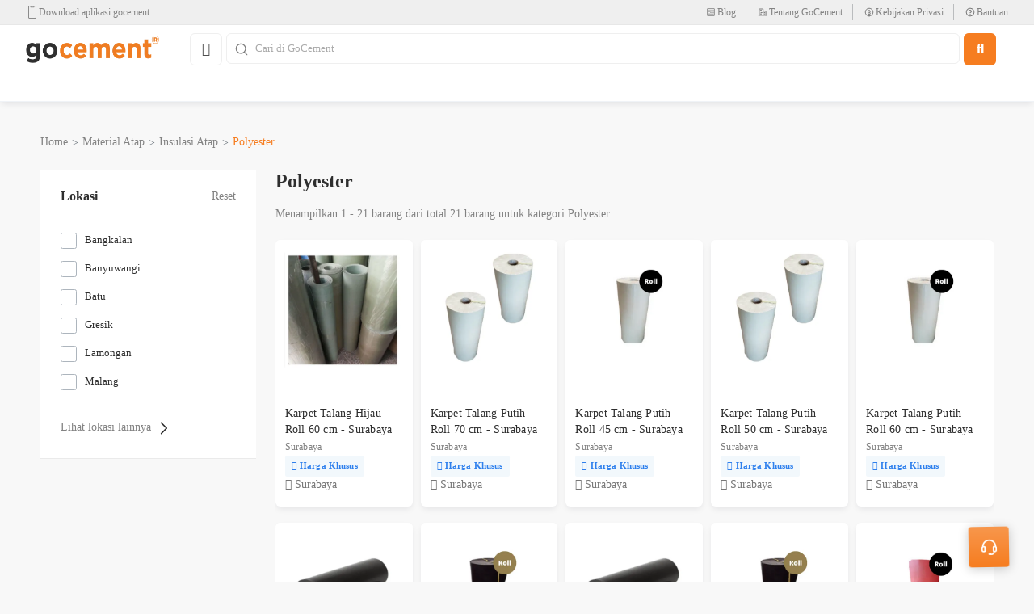

--- FILE ---
content_type: application/javascript
request_url: https://staticassets.gocement.com/live/485e0ca.js
body_size: 17405
content:
(window.webpackJsonp=window.webpackJsonp||[]).push([[30],{338:function(t,e,n){"use strict";n.r(e);n(20),n(10),n(9),n(14),n(15),n(7),n(11);var o=n(2),r=(n(23),n(12),n(24),n(3)),c=n(235),l=n(151),d=n(40);function m(t,e){var n=Object.keys(t);if(Object.getOwnPropertySymbols){var o=Object.getOwnPropertySymbols(t);e&&(o=o.filter((function(e){return Object.getOwnPropertyDescriptor(t,e).enumerable}))),n.push.apply(n,o)}return n}function h(t){for(var e=1;e<arguments.length;e++){var n=null!=arguments[e]?arguments[e]:{};e%2?m(Object(n),!0).forEach((function(e){Object(o.a)(t,e,n[e])})):Object.getOwnPropertyDescriptors?Object.defineProperties(t,Object.getOwnPropertyDescriptors(n)):m(Object(n)).forEach((function(e){Object.defineProperty(t,e,Object.getOwnPropertyDescriptor(n,e))}))}return t}var v={components:{GocDropdownAlamat:l.default,GocSpinnerOverlay:d.default,GocGoogleMap:c.default},props:{uuid:{type:String,default:""}},data:function(){return{name:"",phone:"",addressView:"",email:"",legalType:"",legalName:"",picName:"",picAddress:"",picEmail:"",picPhone:"",wardCode:"",streeName:"",website:"",latitude:"",longitude:"",lokasiText:"",phonePayload:null,picPhonePayload:null,validatePicEmail:!1,validateEmail:!1,address:null,legalTypes:[{id:"PERORANGAN",text:"PERORANGAN"},{id:"UD",text:"UD"},{id:"CV",text:"CV"},{id:"PP",text:"PP"},{id:"PT",text:"PT"},{id:"FIRMA",text:"FIRMA"}],modalMap:!1,alamat:{lokasi:"",ward_code:""},loading:!1}},watch:{picEmail:{handler:function(t,e){this.validatePicEmail=/^[a-zA-Z0-9]+(?:[_.-][a-zA-Z0-9]+)*@[a-zA-Z0-9]+(?:[_.-][a-zA-Z0-9]+)*\.[a-zA-Z]{2,3}$/.test(t)}},email:{handler:function(t,e){this.validateEmail=/^[a-zA-Z0-9]+(?:[_.-][a-zA-Z0-9]+)*@[a-zA-Z0-9]+(?:[_.-][a-zA-Z0-9]+)*\.[a-zA-Z]{2,3}$/.test(t)}},alamat:{handler:function(t,e){t!==e&&(this.wardCode=t.ward_code)}}},computed:h(h({},r.generalComputed),{},{checkValidation:function(){return""===this.website||""===this.legalType||""===this.legalName||""===this.wardCode||""===this.name||""===this.email||""===this.phone||""===this.picName||""===this.picAddress||""===this.picEmail||""===this.picPhone||""===this.latitude||""===this.longitude||!1===this.validateEmail||!1===this.validatePicEmail||null!==this.phonePayload&&!1===this.phonePayload.isValid||null!==this.picPhonePayload&&!1===this.picPhonePayload.isValid}}),mounted:function(){this.getOwnedMerchant()},methods:h(h(h({},r.crudMethods),r.generalMethods),{},{syncCoordinate:function(t){this.latitude=t.lat,this.longitude=t.lng,this.addressView=t.address},confirmMap:function(){this.modalMap=!1,this.getArea()},clearAddress:function(){this.latitude=0,this.longitude=0,this.lokasiText="",this.streetName="",this.$refs.ref_address.$refs.autocomplete.value=""},showModalMap:function(){this.latitude=0,this.longitude=0,this.modalMap=!0,this.$emit("close-modal")},getArea:function(){var t=this;this.getData({url:"v1/get-area-by-coordinates?latitude=".concat(this.latitude,"&longitude=").concat(this.longitude)}).then((function(e){var n=e.data,data=n.data,meta=n.meta;t.ward=data,t.streetName=meta.street_name,t.wardCode=data.code,t.lokasiText="".concat(data.name,", ").concat(data.district.name,", ").concat(data.district.city.name,", ").concat(data.district.city.province.name,", ").concat(data.district.city.province.country.name)}))},titikLokasiChange:function(t){this.lokasiText=t.newVal},nantiSaja:function(){this.modalMap=!1,this.$emit("open-modal")},getAddressData:function(t,e,n){this.googleAddress=t,this.latitude=t.latitude,this.longitude=t.longitude,this.modalMap=!0,this.$emit("close-modal")},getOwnedMerchant:function(){var t=this;this.loading=!0;var e=this.$route.params.owned;this.getData({url:"v2/merchant/owned/profile",headers:{"X-Goc-Merchant":e}}).then((function(e){if(t.loading=!1,t.setProfileMerchantReload({profileMerchantReload:!1}),200===e.status){var data=e.data.data;t.name=data.name,t.email=data.email,t.phone=data.phone,t.legalName=data.legal_name,t.legalType=data.legal_type,t.picName=data.pic_name,t.picAddress=data.pic_address,t.picEmail=data.pic_email,t.picPhone=data.pic_phone,t.streeName=data.address.street_name,t.latitude=data.address.street_detail.latitude,t.longitude=data.address.street_detail.longitude,t.wardCode=data.address.ward.code,t.alamat.ward_code=data.address.ward.code,t.lokasiText=data.address.street_name,t.website=data.website,t.alamat.lokasi=data.address.ward.district.city.province.name+", "+data.address.ward.district.city.name+", "+data.address.ward.district.name+", "+data.address.ward.district.name+", "+data.address.ward.name}}))},closeModalMap:function(t){this.latitude=t.latitude,this.longitude=t.longitude,this.modalMap=!1},syncWardCode:function(t){this.wardCode=t},onUpdatePhone:function(t){this.phonePayload=t},onUpdatePicPhone:function(t){this.picPhonePayload=t},next:function(){var t=this;this.loading=!0;var body={name:this.name,phone:this.phone,email:this.email,legal_type:this.legalType,legal_name:this.legalName,pic_name:this.picName,pic_address:this.picAddress,pic_email:this.picEmail,pic_phone:this.picPhone,ward_code:this.alamat.ward_code,street_name:this.lokasiText,street_detail:{latitude:this.latitude,longitude:this.longitude}};this.insertData({url:"v1/merchant/owned/profile/merchant-request",body:body,headers:{"X-Goc-Merchant":this.$route.params.owned}}).then((function(e){t.loading=!1;var data=e.data.data;Object.assign(data,{bankAccount:t.requestMerchantTab.data&&t.requestMerchantTab.data.bankAccount?t.requestMerchantTab.data.bankAccount:null}),t.setRequestMerchantTab({requestMerchantTab:{state:"request",sub:"documents",uuid:data.uuid,data:data}}),t.sendRequest()})).catch((function(e){t.loading=!1;var n=JSON.parse(e.response.request.response);t.setContentToast({contentToast:n.message}),t.$bvToast.show("failed-toast"),t.modalBank=!1}))},sendRequest:function(){var t=this;this.updateDataPut({url:"v1/merchant/owned/profile/merchant-request/".concat(this.requestMerchantTab.uuid,"/send-request"),headers:{"X-Goc-Merchant":this.$route.params.owned}}).then((function(e){e.data.data;t.setContentToast({contentToast:"Perubahan informasi merchant telah diajukan"}),t.$bvToast.show("success-toast")})).catch((function(e){var n=JSON.parse(e.response.request.response);t.setContentToast({contentToast:n.message}),t.$bvToast.show("failed-toast")}))}})},f=n(6),component=Object(f.a)(v,(function(){var t=this,e=t._self._c;return e("div",{staticClass:"request-information"},[t.loading?t._e():e("div",{},[e("div",{staticClass:"justify-content-center"},[e("div",{},[e("h5",[t._v("Informasi Toko")]),t._v(" "),e("div",{staticClass:"form-data-information"},[e("div",{staticClass:"row"},[e("div",{staticClass:"col-sm-6"},[e("div",{staticClass:"form-group w-100"},[e("label",{staticClass:"title-information"},[t._v("Jenis Badan Usaha")]),t._v(" "),e("b-form-select",{attrs:{options:t.legalTypes,"value-field":"id","text-field":"text"},scopedSlots:t._u([{key:"first",fn:function(){return[e("b-form-select-option",{attrs:{value:null,disabled:""}},[t._v("Pilih jenis badan usaha")])]},proxy:!0}],null,!1,187930385),model:{value:t.legalType,callback:function(e){t.legalType=e},expression:"legalType"}})],1),t._v(" "),e("div",{staticClass:"form-group w-100"},[e("label",{staticClass:"title-information"},[t._v("Nama Toko")]),t._v(" "),e("div",{},[e("input",{directives:[{name:"model",rawName:"v-model",value:t.name,expression:"name"}],staticClass:"form-control",attrs:{type:"text"},domProps:{value:t.name},on:{input:function(e){e.target.composing||(t.name=e.target.value)}}})])]),t._v(" "),e("div",{staticClass:"form-group w-100"},[e("label",{staticClass:"title-information"},[t._v("Telepon")]),t._v(" "),e("div",{staticClass:"input-group"},[t._m(0),t._v(" "),e("input",{directives:[{name:"model",rawName:"v-model",value:t.phone,expression:"phone"}],staticClass:"form-control",attrs:{type:"text",id:"inlineFormInputGroup",placeholder:"Username",max:"16"},domProps:{value:t.phone},on:{update:t.onUpdatePhone,input:function(e){e.target.composing||(t.phone=e.target.value)}}}),t._v(" "),null===t.phonePayload||t.phonePayload.isValid?t._e():e("span",{staticClass:"text-danger font-size-11 font-italic position-absolute margin-top-15"},[t._v("\n                    *format nomor telepon anda salah")])])])]),t._v(" "),e("div",{staticClass:"col-sm-6"},[e("div",{staticClass:"form-group"},[e("label",{staticClass:"title-information"},[t._v("Nama Perusahan")]),t._v(" "),e("div",{},[e("input",{directives:[{name:"model",rawName:"v-model",value:t.legalName,expression:"legalName"}],staticClass:"form-control",attrs:{type:"text"},domProps:{value:t.legalName},on:{input:function(e){e.target.composing||(t.legalName=e.target.value)}}})])]),t._v(" "),e("div",{staticClass:"form-group"},[e("label",{staticClass:"title-information"},[t._v("Email ")]),t._v(" "),e("div",{},[e("input",{directives:[{name:"model",rawName:"v-model",value:t.email,expression:"email"}],staticClass:"form-control",attrs:{type:"text"},domProps:{value:t.email},on:{input:function(e){e.target.composing||(t.email=e.target.value)}}})])]),t._v(" "),e("div",{staticClass:"form-group"},[e("label",{staticClass:"title-information"},[t._v("Website ")]),t._v(" "),e("div",{},[e("input",{directives:[{name:"model",rawName:"v-model",value:t.website,expression:"website"}],staticClass:"form-control",attrs:{type:"text"},domProps:{value:t.website},on:{input:function(e){e.target.composing||(t.website=e.target.value)}}})])])])]),t._v(" "),e("div",{staticClass:"row"},[e("div",{staticClass:"col-sm-12"},[e("div",{staticClass:"form-group address-form"},[e("label",{staticClass:"title-information"},[t._v("Titik Lokasi")]),t._v(" "),e("a",{staticClass:"float-right",on:{click:t.showModalMap}},[e("span",{directives:[{name:"lazy",rawName:"v-lazy:background-image",value:"https://staticassets.gocement.com/icon/marker_icon.svg",expression:"`https://staticassets.gocement.com/icon/marker_icon.svg`",arg:"background-image"}],staticClass:"icon-general"}),t._v("Gunakan lokasi saya saat ini")]),t._v(" "),e("div",{},[e("div",{staticClass:"input-show-modal"},[t._m(1),t._v(" "),e("vue-google-autocomplete",{ref:"ref_address",attrs:{id:"map_modal",classname:"form-control",placeholder:"cari jalan / alamat / gedung",types:"",country:"id","enable-geolocation":!0},on:{inputChange:t.titikLokasiChange,placechanged:t.getAddressData},model:{value:t.lokasiText,callback:function(e){t.lokasiText=e},expression:"lokasiText"}}),t._v(" "),""!==t.lokasiText?e("a",{attrs:{href:"javascript:void(0);"},on:{click:t.clearAddress}},[e("i",{staticClass:"far fa-times-circle"})]):t._e(),t._v(" "),""!==t.lokasiText&&0===t.latitude&0===t.longitude?e("label",{staticClass:"text-danger"},[t._v("Alamat tidak valid. Mohon masukkan ulang alamat\n                      Anda")]):t._e()],1)])])])]),t._v(" "),e("div",{staticClass:"row"},[e("div",{staticClass:"col-sm-6"},[e("div",{staticClass:"form-group w-100"},[e("label",{staticClass:"title-information"},[t._v("Alamat")]),t._v(" "),e("input",{directives:[{name:"model",rawName:"v-model",value:t.picAddress,expression:"picAddress"}],staticClass:"form-control",attrs:{type:"text"},domProps:{value:t.picAddress},on:{input:function(e){e.target.composing||(t.picAddress=e.target.value)}}})])]),t._v(" "),t._m(2)]),t._v(" "),t._m(3)]),t._v(" "),e("h5",[t._v("Informasi Penanggung Jawab")]),t._v(" "),e("div",{staticClass:"form-data-information"},[e("div",{staticClass:"row"},[e("div",{staticClass:"col-sm-6"},[e("div",{staticClass:"form-group w-100"},[e("label",{staticClass:"title-information"},[t._v("Nama")]),t._v(" "),e("input",{directives:[{name:"model",rawName:"v-model",value:t.picName,expression:"picName"}],staticClass:"form-control",attrs:{type:"text"},domProps:{value:t.picName},on:{input:function(e){e.target.composing||(t.picName=e.target.value)}}})]),t._v(" "),e("div",{staticClass:"form-group w-100"},[e("label",{staticClass:"title-information"},[t._v("Email ")]),t._v(" "),e("input",{directives:[{name:"model",rawName:"v-model",value:t.picEmail,expression:"picEmail"}],staticClass:"form-control",attrs:{type:"text"},domProps:{value:t.picEmail},on:{input:function(e){e.target.composing||(t.picEmail=e.target.value)}}}),t._v(" "),t.validatePicEmail||""===t.picEmail?t._e():e("span",{staticClass:"text-danger font-size-11 font-italic"},[t._v("\n                  *format email anda salah")])])]),t._v(" "),e("div",{staticClass:"col-sm-6"},[e("div",{staticClass:"form-group w-100"},[e("label",{staticClass:"title-information"},[t._v("Alamat Lengkap")]),t._v(" "),e("input",{directives:[{name:"model",rawName:"v-model",value:t.picAddress,expression:"picAddress"}],staticClass:"form-control",attrs:{type:"text"},domProps:{value:t.picAddress},on:{input:function(e){e.target.composing||(t.picAddress=e.target.value)}}})]),t._v(" "),e("div",{staticClass:"form-group w-100"},[e("label",{staticClass:"title-information"},[t._v("Telepon")]),t._v(" "),e("div",{staticClass:"input-group"},[t._m(4),t._v(" "),e("input",{directives:[{name:"model",rawName:"v-model",value:t.picPhone,expression:"picPhone"}],staticClass:"form-control",attrs:{type:"text",id:"inlineFormInputGroup",placeholder:"Username",max:"16"},domProps:{value:t.picPhone},on:{update:t.onUpdatePhone,input:function(e){e.target.composing||(t.picPhone=e.target.value)}}}),t._v(" "),null===t.phonePayload||t.phonePayload.isValid?t._e():e("span",{staticClass:"text-danger font-size-11 font-italic position-absolute margin-top-15"},[t._v("\n                    *format nomor telepon anda salah")])])])])])])])]),t._v(" "),e("b-modal",{attrs:{"no-close-on-esc":"","no-close-on-backdrop":"","hide-footer":"",centered:"","modal-class":"modal-custom modal-map"},scopedSlots:t._u([{key:"modal-header",fn:function(){return[e("h5",[t._v("TENTUKAN TITIK LOKASI")])]},proxy:!0}],null,!1,2148878540),model:{value:t.modalMap,callback:function(e){t.modalMap=e},expression:"modalMap"}},[t._v(" "),e("div",{staticClass:"modal-body"},[e("div",{staticClass:"title-address"},[e("i",{staticClass:"fa fa-map-marker-alt"}),t._v(" "),e("p",[t._v(t._s(t.addressView))])]),t._v(" "),e("goc-google-map",{attrs:{height:315,latitude:t.latitude,longitude:t.longitude},on:{"sync-coordinate":t.syncCoordinate}})],1),t._v(" "),e("div",{staticClass:"modal-footer"},[e("div",{staticClass:"row"},[e("div",{staticClass:"col-sm-12 text-right"},[e("button",{staticClass:"btn btn-link",on:{click:t.nantiSaja}},[t._v("BATAL")]),t._v(" "),e("button",{staticClass:"btn btn-primary",on:{click:t.confirmMap}},[t._v("\n              PILIH LOKASI & LANJUT ISI ALAMAT\n            ")])])])])])],1),t._v(" "),t.loading?e("goc-spinner-overlay"):t._e()],1)}),[function(){var t=this._self._c;return t("div",{staticClass:"input-group-prepend"},[t("div",{staticClass:"input-group-text"},[this._v("+62")])])},function(){var t=this._self._c;return t("span",[t("i",{staticClass:"fas fa-crosshairs"})])},function(){var t=this,e=t._self._c;return e("div",{staticClass:"col-sm-6"},[e("div",{staticClass:"form-group w-100"},[e("label",{staticClass:"title-information"},[t._v("Detail Lainnya "),e("span",[t._v("(Opsional)")])]),t._v(" "),e("input",{staticClass:"form-control",attrs:{placeholder:"Warna rumah, patokan, dll",type:"text"}})])])},function(){var t=this._self._c;return t("div",{staticClass:"row"},[t("div",{staticClass:"col-sm-12"},[t("hr")])])},function(){var t=this._self._c;return t("div",{staticClass:"input-group-prepend"},[t("div",{staticClass:"input-group-text"},[this._v("+62")])])}],!1,null,null,null);e.default=component.exports},339:function(t,e,n){"use strict";n.r(e);n(48),n(7),n(10),n(9),n(14),n(15);var o=n(2),r=(n(23),n(120),n(158),n(12),n(11),n(3));function c(t,e){var n=Object.keys(t);if(Object.getOwnPropertySymbols){var o=Object.getOwnPropertySymbols(t);e&&(o=o.filter((function(e){return Object.getOwnPropertyDescriptor(t,e).enumerable}))),n.push.apply(n,o)}return n}function l(t){for(var e=1;e<arguments.length;e++){var n=null!=arguments[e]?arguments[e]:{};e%2?c(Object(n),!0).forEach((function(e){Object(o.a)(t,e,n[e])})):Object.getOwnPropertyDescriptors?Object.defineProperties(t,Object.getOwnPropertyDescriptors(n)):c(Object(n)).forEach((function(e){Object.defineProperty(t,e,Object.getOwnPropertyDescriptor(n,e))}))}return t}var d={components:{GocSpinnerOverlay:n(40).default},props:{uuid:{type:String,default:""}},data:function(){return{loading:!1,suratKuasa:!1,mainDocuments:[{id:"doc-1",note:"document:ijin_pendirian",text:"Izin Pendirian"},{id:"doc-2",note:"document:akta_pendirian",text:"Akta Pendirian"},{id:"doc-3",note:"document:siup",text:"SIUP"},{id:"doc-4",note:"document:nib",text:"NIB"},{id:"doc-5",note:"document:npwp_perusahaan",text:"NPWP"},{id:"doc-6",note:"document:ktp_penanggungjawab",text:"fKTP Penanggung Jawab"},{id:"doc-7",note:"document:ijin_keramaian",text:"Izin Keramaian",optional:!0},{id:"doc-8",note:"document:surat_kuasa",text:"Surat Kuasa"}],mediafiles:[],merchantRequestUuid:"",bodyData:[]}},watch:{},computed:l(l({},r.generalComputed),{},{checkValidation:function(){return!(this.mediafiles.find((function(t){return"document:ijin_pendirian"===t.note}))&&this.mediafiles.find((function(t){return"document:akta_pendirian"===t.note}))&&this.mediafiles.find((function(t){return"document:siup"===t.note}))&&this.mediafiles.find((function(t){return"document:nib"===t.note}))&&this.mediafiles.find((function(t){return"document:npwp_perusahaan"===t.note}))&&this.mediafiles.find((function(t){return"document:ktp_penanggungjawab"===t.note})))}}),mounted:function(){this.getDocuments()},methods:l(l(l({},r.crudMethods),r.generalMethods),{},{getDocuments:function(){var t=this;this.getData({url:"v1/merchant/owned/profile/merchant-request",headers:{"X-Goc-Merchant":this.$route.params.owned}}).then((function(e){var n=e.data.data.mediafiles;t.mediafiles=n,t.merchantRequestUuid=e.data.data.uuid}))},chooseFile:function(t){document.getElementById(t).click()},formatBytes:function(t){var e=arguments.length>1&&void 0!==arguments[1]?arguments[1]:0;if(0===t)return"0 GB";if(isNaN(parseInt(t)))return t;if("string"==typeof t&&(t=parseInt(t)),0===t)return"0";var n=e+1||3,i=Math.floor(Math.log(t)/Math.log(1e3));return"".concat(parseFloat((t/Math.pow(1e3,i)).toFixed(n))," ").concat(["Bytes","KB","MB","GB","TB","PB","EB","ZB","YB"][i])},uploadImage:function(t){this.loading=!0;var e=this.$el.querySelector("#".concat(t));e.files[0].size>2e6?(alert("File yang anda upload Terlalu Besar (Maksimal 2Mb) Ukuran File yang anda kirim "+this.formatBytes(e.files[0].size)),this.$refs[t]="",this.loading=!1):(this.loading=!1,this.bodyData.push({mediafile:e.files[0],note:this.mainDocuments.find((function(e){return e.id===t})).note}),this.mediafiles=this.bodyData)},deleteFile:function(t){this.mediafiles.splice(t,1)},next:function(){var t=this,body=new FormData;this.bodyData.forEach((function(element){body.append("mediafile",element.mediafile),body.append("note",element.note)})),this.insertData({url:"v1/merchant/owned/profile/merchant-request/".concat(this.merchantRequestUuid,"/mediafile"),body:body,headers:{"X-Goc-Merchant":this.$route.params.owned}}).then((function(e){t.loading=!1;e.data.data;t.getDocuments()})).catch((function(e){var n=JSON.parse(e.response.request.response);t.setContentToast({contentToast:n.message}),t.$bvToast.show("failed-toast"),t.loading=!1}))}})},m=d,h=n(6),component=Object(h.a)(m,(function(){var t=this,e=t._self._c;return e("div",{staticClass:"row request-document"},[t.loading?t._e():e("div",{staticClass:"col-sm-12"},[e("div",{staticClass:"row justify-content-center"},[e("div",{staticClass:"col-sm-12 padding-right-20 padding-left-20"},[e("div",{staticClass:"row align-items-center justify-content-center mb-4"},[t._l(t.mainDocuments,(function(n,o){return["doc-8"!==n.id?e("div",{key:o,staticClass:"col-custom col-custom-5 mt-1 upload-documents"},[e("h5",[t._v(t._s(n.text))]),t._v(" "),t.mediafiles.find((function(t){return t.note===n.note}))?t._e():e("div",{staticClass:"info-size"},[e("p",[t._v("Format JPG, PNG, PDF maksimal ukuran 2 Mb")]),t._v(" "),n.optional?e("span",{staticClass:"text-danger"},[t._v("(opsional)")]):t._e()]),t._v(" "),t.mediafiles.find((function(t){return t.note===n.note}))?e("div",{staticClass:"info-size"},[e("a",{attrs:{href:t.mediafiles.find((function(t){return t.note===n.note})).path,target:"_blank"}},[t._v("File Sudah Diupload")])]):t._e(),t._v(" "),e("input",{staticClass:"file-image",attrs:{id:n.id,type:"file",accept:"image/png, image/jpeg, image/jpg, .pdf"},on:{change:function(e){return t.uploadImage(n.id)}}}),t._v(" "),t.mediafiles.find((function(t){return t.note===n.note}))?t._e():e("button",{staticClass:"btn btn-outline-primary",on:{click:function(e){return t.chooseFile(n.id)}}},[t._v("\n                upload\n              ")]),t._v(" "),t.mediafiles.find((function(t){return t.note===n.note}))?e("button",{staticClass:"btn btn-primary",on:{click:function(e){t.deleteFile(t.mediafiles.find((function(t){return t.note===n.note})).note)}}},[t._v("\n                hapus\n              ")]):t._e()]):t._e()]}))],2),t._v(" "),e("div",{staticClass:"row align-items-center justify-content-center mb-4"},[e("div",{staticClass:"col-sm-6 text-center"},[e("a",[e("b-form-checkbox",{attrs:{value:!0,"unchecked-value":!1},model:{value:t.suratKuasa,callback:function(e){t.suratKuasa=e},expression:"suratKuasa"}},[t._v("\n                Surat kuasa jika penanggung jawab bukan pemilik\n              ")])],1)])]),t._v(" "),e("div",{staticClass:"row align-items-center justify-content-center"},[e("div",{staticClass:"col-custom col-custom-7 upload-documents"},[e("h5",[t._v("Surat Kuasa")]),t._v(" "),t.mediafiles.find((function(t){return"document:surat_kuasa"===t.note}))?t._e():e("div",{staticClass:"info-size"},[e("p",[t._v("Format JPG, PNG, PDF maksimal ukuran 2 Mb")])]),t._v(" "),t.mediafiles.find((function(t){return"document:surat_kuasa"===t.note}))?e("div",{staticClass:"info-size"},[e("a",{attrs:{href:t.mediafiles.find((function(t){return"document:surat_kuasa"===t.note})).path,target:"_blank"}},[t._v("File Sudah Diupload")])]):t._e(),t._v(" "),e("input",{staticClass:"file-image",attrs:{id:"doc-8",type:"file",accept:"image/png, image/jpeg, image/jpg, .pdf"},on:{change:function(e){return t.uploadImage("doc-8")}}}),t._v(" "),t.mediafiles.find((function(t){return"document:surat_kuasa"===t.note}))?t._e():e("button",{staticClass:"btn btn-outline-primary",attrs:{disabled:!t.suratKuasa},on:{click:function(e){return t.chooseFile("doc-8")}}},[t._v("\n              upload\n            ")]),t._v(" "),t.mediafiles.find((function(t){return"document:surat_kuasa"===t.note}))?e("button",{staticClass:"btn btn-primary",on:{click:function(e){t.deleteFile(t.mediafiles.find((function(t){return"document:surat_kuasa"===t.note})).uuid)}}},[t._v("\n              hapus\n            ")]):t._e()])])])]),t._v(" "),e("div",{staticClass:"row margin-top-20 margin-bottom-20 justify-content-center"},[e("div",{staticClass:"col-sm-7 padding-right-20 padding-left-20"},[e("button",{staticClass:"btn btn-outline-primary",attrs:{disabled:0===t.mediafiles.length},on:{click:t.next}},[t._v("\n          Simpan\n        ")])])])]),t._v(" "),t.loading?e("goc-spinner-overlay"):t._e()],1)}),[],!1,null,null,null);e.default=component.exports},340:function(t,e,n){"use strict";n.r(e);n(10),n(9),n(14),n(15),n(7),n(11);var o=n(2),r=(n(43),n(12),n(3));function c(t,e){var n=Object.keys(t);if(Object.getOwnPropertySymbols){var o=Object.getOwnPropertySymbols(t);e&&(o=o.filter((function(e){return Object.getOwnPropertyDescriptor(t,e).enumerable}))),n.push.apply(n,o)}return n}function l(t){for(var e=1;e<arguments.length;e++){var n=null!=arguments[e]?arguments[e]:{};e%2?c(Object(n),!0).forEach((function(e){Object(o.a)(t,e,n[e])})):Object.getOwnPropertyDescriptors?Object.defineProperties(t,Object.getOwnPropertyDescriptors(n)):c(Object(n)).forEach((function(e){Object.defineProperty(t,e,Object.getOwnPropertyDescriptor(n,e))}))}return t}var d={components:{},props:{data:{type:Object,default:null}},data:function(){return{loading:!1,logo:null,maxRadiusFreeShipping:"",sameDeliveryMaxTime:"",sameDeliveryMaxTimeTemp:"",sameDay:!1}},watch:{sameDay:{handler:function(t,e){t!==e&&(!0===t?this.sameDeliveryMaxTime=""!==this.sameDeliveryMaxTimeTemp?this.sameDeliveryMaxTimeTemp:"08:00":(this.sameDeliveryMaxTimeTemp=this.sameDeliveryMaxTime,this.sameDeliveryMaxTime=null))},deep:!0}},computed:l({},r.generalComputed),mounted:function(){this.maxRadiusFreeShipping=this.data.max_radius_free_shipping,"00:00:00"===this.data.same_delivery_max_time||null===this.data.same_delivery_max_time?(this.sameDeliveryMaxTime=null,this.sameDay=!1):(this.sameDeliveryMaxTime=this.data.same_delivery_max_time.slice(0,-3),this.sameDeliveryMaxTimeTemp=this.data.same_delivery_max_time.slice(0,-3),this.sameDay=!0)},methods:l(l(l({},r.crudMethods),r.generalMethods),{},{save:function(){var t=this,body={max_radius_free_shipping:this.maxRadiusFreeShipping,same_delivery_max_time:this.sameDay?this.sameDeliveryMaxTime:null};this.insertData({url:"v1/merchant/owned/profile/shipping-policy",body:body,headers:{"X-Goc-Merchant":this.$route.params.owned}}).then((function(e){var data=e.data.data;t.maxRadiusFreeShipping=data.max_radius_free_shipping,"00:00"===data.same_delivery_max_time||null===data.same_delivery_max_time?(t.sameDeliveryMaxTime=null,t.sameDay=!1):(t.sameDeliveryMaxTime=data.same_delivery_max_time,t.sameDay=!0),t.setContentToast({contentToast:"Shipping policy berhasil diperbaharui"}),t.$bvToast.show("success-toast")})).catch((function(t){JSON.parse(t.response.request.response)}))}})},m=n(6),component=Object(m.a)(d,(function(){var t=this,e=t._self._c;return e("div",{staticClass:"col-sm-12 margin-bottom-10"},[e("div",{staticClass:"card card-profile-merchant"},[e("div",{staticClass:"card-header"},[e("h5"),t._v(" "),e("button",{staticClass:"btn btn-outline-primary",on:{click:t.save}},[t._v("Simpan")])]),t._v(" "),e("div",{staticClass:"card-body"},[e("div",{staticClass:"row"},[e("div",{staticClass:"col-sm-7 update-max-radius"},[e("h5",[t._v("Atur Jarak")]),t._v(" "),e("p",[t._v("Maksimum jarak pengiriman")]),t._v(" "),e("div",{staticClass:"row"},[e("div",{staticClass:"input-group col-sm-6 mb-3"},[e("div",{staticClass:"input-group-prepend"},[e("span",{directives:[{name:"lazy",rawName:"v-lazy:background-image",value:"https://staticassets.gocement.com/icon/marker_icon.svg",expression:"`https://staticassets.gocement.com/icon/marker_icon.svg`",arg:"background-image"}],staticClass:"icon-marker"})]),t._v(" "),e("input",{directives:[{name:"model",rawName:"v-model",value:t.maxRadiusFreeShipping,expression:"maxRadiusFreeShipping"}],staticClass:"form-control",attrs:{type:"text","aria-label":"Amount (to the nearest dollar)"},domProps:{value:t.maxRadiusFreeShipping},on:{input:function(e){e.target.composing||(t.maxRadiusFreeShipping=e.target.value)}}}),t._v(" "),t._m(0)])])]),t._v(" "),e("div",{staticClass:"col-sm-5 update-shipping-time"},[e("b-form-checkbox",{attrs:{value:!0,"unchecked-value":!1},model:{value:t.sameDay,callback:function(e){t.sameDay=e},expression:"sameDay"}},[t._v("\n            Sameday\n          ")]),t._v(" "),e("p",[t._v("Atur batas waktu pengiriman")]),t._v(" "),e("div",{staticClass:"row"},[e("div",{staticClass:"input-group col-sm-12 mb-3"},[e("label",[t._v("Pukul")]),t._v(" "),e("vue-timepicker",{attrs:{disabled:!t.sameDay},model:{value:t.sameDeliveryMaxTime,callback:function(e){t.sameDeliveryMaxTime=e},expression:"sameDeliveryMaxTime"}})],1)])],1)])])])])}),[function(){var t=this._self._c;return t("div",{staticClass:"input-group-append"},[t("span",[this._v("Km")])])}],!1,null,null,null);e.default=component.exports},793:function(t,e,n){"use strict";n.r(e);n(10),n(9),n(14),n(15),n(12),n(7),n(11);var o=n(2),r=n(3),c=n(794),l=n(795),d=n(796),m=n(797),h=n(340),v=n(338),f=n(339),_=n(799);function y(t,e){var n=Object.keys(t);if(Object.getOwnPropertySymbols){var o=Object.getOwnPropertySymbols(t);e&&(o=o.filter((function(e){return Object.getOwnPropertyDescriptor(t,e).enumerable}))),n.push.apply(n,o)}return n}function C(t){for(var e=1;e<arguments.length;e++){var n=null!=arguments[e]?arguments[e]:{};e%2?y(Object(n),!0).forEach((function(e){Object(o.a)(t,e,n[e])})):Object.getOwnPropertyDescriptors?Object.defineProperties(t,Object.getOwnPropertyDescriptors(n)):y(Object(n)).forEach((function(e){Object.defineProperty(t,e,Object.getOwnPropertyDescriptor(n,e))}))}return t}var k={components:{GocProfileMerchant:m.default,GocInformationMerchant:l.default,GocDetailMerchant:c.default,GocShippingPolicyMerchant:h.default,GocOperationalMerchant:d.default,GocSettingRequestInformation:v.default,GocSettingRequestDocument:f.default,GocSettingRequestBank:_.default},props:{data:{type:Object,default:null}},data:function(){return{loading:!1,stateTab:"utama",statePerubahan:"information"}},watch:{},computed:C({},r.generalComputed),mounted:function(){},methods:C(C({},r.crudMethods),r.generalMethods)},w=n(6),component=Object(w.a)(k,(function(){var t=this,e=t._self._c;return e("div",["utama"===t.stateTab?e("div",{staticClass:"row"},[null!==t.data?e("goc-profile-merchant",{attrs:{data:t.data}}):t._e()],1):t._e(),t._v(" "),"dokumen"===t.stateTab?e("div",{staticClass:"row"},[t._m(0)]):t._e()])}),[function(){var t=this._self._c;return t("div",{staticClass:"col-sm-12"},[t("div",{staticClass:"card card-merchant-request request"},[t("div",{staticClass:"card-body"})])])}],!1,null,null,null);e.default=component.exports},794:function(t,e,n){"use strict";n.r(e);n(20),n(10),n(9),n(14),n(15),n(7),n(11);var o=n(2),r=(n(23),n(12),n(3));function c(t,e){var n=Object.keys(t);if(Object.getOwnPropertySymbols){var o=Object.getOwnPropertySymbols(t);e&&(o=o.filter((function(e){return Object.getOwnPropertyDescriptor(t,e).enumerable}))),n.push.apply(n,o)}return n}function l(t){for(var e=1;e<arguments.length;e++){var n=null!=arguments[e]?arguments[e]:{};e%2?c(Object(n),!0).forEach((function(e){Object(o.a)(t,e,n[e])})):Object.getOwnPropertyDescriptors?Object.defineProperties(t,Object.getOwnPropertyDescriptors(n)):c(Object(n)).forEach((function(e){Object.defineProperty(t,e,Object.getOwnPropertyDescriptor(n,e))}))}return t}var d={components:{},props:{data:{type:Object,default:null}},data:function(){return{loading:!1,name:"",legalName:"",phone:"",email:"",streetName:"",streetDetail:"",subBanner:null}},watch:{},computed:l({},r.generalComputed),mounted:function(){this.name=this.data.name,this.legalName=this.data.legal_name,this.phone=this.data.phone,this.email=this.data.email,this.streetDetail="".concat(this.data.address.ward.district.city.province.name,", ").concat(this.data.address.ward.district.city.name,", ").concat(this.data.address.ward.district.name,", ").concat(this.data.address.ward.name),this.streetName=this.data.address.street_name,this.subBanner=this.data.sub_banner},methods:l(l(l({},r.crudMethods),r.generalMethods),{},{upload:function(){var t=this,e=this.$el.querySelector("#file-sub-banner");if(e.files[0].size>2e6)alert("File yang anda upload Terlalu Besar (Maksimal 2Mb) Ukuran File yang anda kirim "+this.$formatBytes(e.files[0].size)),this.loading=!1;else{var body=new FormData;body.append("sub_banner",e.files[0]),this.insertData({url:"v1/merchant/owned/profile/sub-banner",body:body,headers:{"X-Goc-Merchant":this.$route.params.owned}}).then((function(e){var data=e.data.data;t.subBanner=data.sub_banner,t.setContentToast({contentToast:"Foto berhasil diperbaharui"}),t.$bvToast.show("success-toast")})).catch((function(t){JSON.parse(t.response.request.response)}))}},chooseFile:function(t){document.getElementById(t).click()}})},m=n(6),component=Object(m.a)(d,(function(){var t=this,e=t._self._c;return e("div",{staticClass:"col-sm-12 margin-bottom-10"},[e("div",{staticClass:"card card-profile-merchant"},[t._m(0),t._v(" "),e("div",{staticClass:"card-body"},[e("div",{staticClass:"row"},[e("div",{staticClass:"col-sm-4 image-merchant-area"},[e("div",{staticClass:"image-sub-banner",class:t.subBanner?"has-image":""},[t.subBanner?t._e():e("nuxt-img",{attrs:{preload:"",quality:"85",format:"webp",loading:"lazy",src:"/icon/upload_icon.png",alt:"Porto Logo"}}),t._v(" "),t.subBanner?e("nuxt-img",{attrs:{preload:"",quality:"85",format:"webp",loading:"lazy",provider:"amazonaws",src:t.subBanner,alt:"Porto Logo"}}):t._e()],1),t._v(" "),e("input",{staticClass:"d-none",attrs:{id:"file-sub-banner",type:"file",accept:"image/png, image/jpeg, image/jpg"},on:{change:t.upload}}),t._v(" "),e("button",{staticClass:"btn btn-outline-primary",on:{click:function(e){return t.chooseFile("file-sub-banner")}}},[t._v("\n            Unggah Foto\n          ")])]),t._v(" "),e("div",{staticClass:"col-sm-8"},[e("div",{staticClass:"form-group row"},[e("label",{staticClass:"col-sm-4 col-form-label"},[e("span",{directives:[{name:"lazy",rawName:"v-lazy:background-image",value:"https://staticassets.gocement.com/icon/store_icon.svg",expression:"`https://staticassets.gocement.com/icon/store_icon.svg`",arg:"background-image"}],staticClass:"icon-general"}),t._v("Nama Toko")]),t._v(" "),e("div",{staticClass:"col-sm-8"},[e("input",{directives:[{name:"model",rawName:"v-model",value:t.name,expression:"name"}],staticClass:"form-control",attrs:{type:"text"},domProps:{value:t.name},on:{input:function(e){e.target.composing||(t.name=e.target.value)}}})])]),t._v(" "),e("div",{staticClass:"form-group row"},[e("label",{staticClass:"col-sm-4 col-form-label"},[e("span",{directives:[{name:"lazy",rawName:"v-lazy:background-image",value:"https://staticassets.gocement.com/icon/store_icon.svg",expression:"`https://staticassets.gocement.com/icon/store_icon.svg`",arg:"background-image"}],staticClass:"icon-general"}),t._v("Nama Perusahan")]),t._v(" "),e("div",{staticClass:"col-sm-8"},[e("input",{directives:[{name:"model",rawName:"v-model",value:t.legalName,expression:"legalName"}],staticClass:"form-control",attrs:{type:"text"},domProps:{value:t.legalName},on:{input:function(e){e.target.composing||(t.legalName=e.target.value)}}})])]),t._v(" "),e("div",{staticClass:"form-group row"},[e("label",{staticClass:"col-sm-4 col-form-label"},[e("span",{directives:[{name:"lazy",rawName:"v-lazy:background-image",value:"https://staticassets.gocement.com/icon/marker_icon.svg",expression:"`https://staticassets.gocement.com/icon/marker_icon.svg`",arg:"background-image"}],staticClass:"icon-general"}),t._v("Alamat")]),t._v(" "),e("div",{staticClass:"col-sm-8"},[e("div",{staticClass:"row"},[e("div",{staticClass:"col-sm-12 margin-bottom-10"},[e("input",{directives:[{name:"model",rawName:"v-model",value:t.streetName,expression:"streetName"}],staticClass:"form-control",attrs:{type:"text"},domProps:{value:t.streetName},on:{input:function(e){e.target.composing||(t.streetName=e.target.value)}}})]),t._v(" "),e("div",{staticClass:"col-sm-12"},[e("input",{directives:[{name:"model",rawName:"v-model",value:t.streetDetail,expression:"streetDetail"}],staticClass:"form-control",attrs:{type:"text"},domProps:{value:t.streetDetail},on:{input:function(e){e.target.composing||(t.streetDetail=e.target.value)}}})])])])]),t._v(" "),e("div",{staticClass:"form-group row"},[e("label",{staticClass:"col-sm-4 col-form-label"},[e("span",{directives:[{name:"lazy",rawName:"v-lazy:background-image",value:"https://staticassets.gocement.com/icon/building_icon.svg",expression:"`https://staticassets.gocement.com/icon/building_icon.svg`",arg:"background-image"}],staticClass:"icon-general"}),t._v("Email")]),t._v(" "),e("div",{staticClass:"col-sm-8"},[e("input",{directives:[{name:"model",rawName:"v-model",value:t.email,expression:"email"}],staticClass:"form-control",attrs:{type:"text"},domProps:{value:t.email},on:{input:function(e){e.target.composing||(t.email=e.target.value)}}})])]),t._v(" "),e("div",{staticClass:"form-group row"},[e("label",{staticClass:"col-sm-4 col-form-label"},[e("span",{directives:[{name:"lazy",rawName:"v-lazy:background-image",value:"https://staticassets.gocement.com/icon/phone_icon.svg",expression:"`https://staticassets.gocement.com/icon/phone_icon.svg`",arg:"background-image"}],staticClass:"icon-general"}),t._v("Telepon")]),t._v(" "),e("div",{staticClass:"col-sm-8"},[e("input",{directives:[{name:"model",rawName:"v-model",value:t.phone,expression:"phone"}],staticClass:"form-control",attrs:{type:"text"},domProps:{value:t.phone},on:{input:function(e){e.target.composing||(t.phone=e.target.value)}}})])]),t._v(" "),e("div",{staticClass:"form-group row"},[e("label",{staticClass:"col-sm-4 col-form-label"},[e("span",{directives:[{name:"lazy",rawName:"v-lazy:background-image",value:"https://staticassets.gocement.com/icon/globe_icon.svg",expression:"`https://staticassets.gocement.com/icon/globe_icon.svg`",arg:"background-image"}],staticClass:"icon-general"}),t._v("Website")]),t._v(" "),t._m(1)])])])])])])}),[function(){var t=this,e=t._self._c;return e("div",{staticClass:"card-header"},[e("h5",[t._v("Detail Toko")]),t._v(" "),e("button",{staticClass:"btn btn-outline-primary d-none"},[t._v("\n        Request Perubahan\n      ")])])},function(){var t=this._self._c;return t("div",{staticClass:"col-sm-8"},[t("input",{staticClass:"form-control",attrs:{type:"text"}})])}],!1,null,null,null);e.default=component.exports},795:function(t,e,n){"use strict";n.r(e);n(10),n(54);var o=n(2),r=(n(9),n(14),n(15),n(12),n(7),n(11),n(3)),c=n(28);function l(t,e){var n=Object.keys(t);if(Object.getOwnPropertySymbols){var o=Object.getOwnPropertySymbols(t);e&&(o=o.filter((function(e){return Object.getOwnPropertyDescriptor(t,e).enumerable}))),n.push.apply(n,o)}return n}function d(t){for(var e=1;e<arguments.length;e++){var n=null!=arguments[e]?arguments[e]:{};e%2?l(Object(n),!0).forEach((function(e){Object(o.a)(t,e,n[e])})):Object.getOwnPropertyDescriptors?Object.defineProperties(t,Object.getOwnPropertyDescriptors(n)):l(Object(n)).forEach((function(e){Object.defineProperty(t,e,Object.getOwnPropertyDescriptor(n,e))}))}return t}var m={components:{},props:{data:{type:Object,default:null}},data:function(){return{loading:!1,description:"",isTypingDescription:!0,mainBanner:null}},watch:{description:Object(c.debounce)((function(){this.isTypingDescription=!1}),500),isTypingDescription:function(t){var e=this;if(t||this.data.description===this.description)this.isTypingDescription=!0;else{var body={description:this.description};this.insertData({url:"v1/merchant/owned/profile",body:body,headers:{"X-Goc-Merchant":this.$route.params.owned}}).then((function(t){var data=t.data.data;e.description=data.description,e.isTypingDescription=!0})).catch((function(t){JSON.parse(t.response.request.response)}))}}},computed:d({},r.generalComputed),mounted:function(){this.description=this.data.description,this.mainBanner=this.data.main_banner},methods:d(d(d({},r.crudMethods),r.generalMethods),{},{upload:function(){var t=this,e=this.$el.querySelector("#file-main-banner");if(e.files[0].size>2e6)alert("File yang anda upload Terlalu Besar (Maksimal 2Mb) Ukuran File yang anda kirim "+this.$formatBytes(e.files[0].size)),this.loading=!1;else{var body=new FormData;body.append("main_banner",e.files[0]),this.insertData({url:"v1/merchant/owned/profile/main-banner",body:body,headers:{"X-Goc-Merchant":this.$route.params.owned}}).then((function(e){var data=e.data.data;t.mainBanner=data.main_banner,t.setContentToast({contentToast:"Banner berhasil diperbaharui"}),t.$bvToast.show("success-toast")})).catch((function(t){JSON.parse(t.response.request.response)}))}},chooseFile:function(t){document.getElementById(t).click()}})},h=n(6),component=Object(h.a)(m,(function(){var t=this,e=t._self._c;return e("div",{staticClass:"col-sm-12 margin-bottom-10"},[e("div",{staticClass:"card card-profile-merchant"},[e("div",{staticClass:"card-header"},[e("h5",[t._v("Informasi Toko")]),t._v(" "),e("button",{staticClass:"btn btn-outline-primary",on:{click:function(e){return t.chooseFile("file-main-banner")}}},[t._v("\n        Unggah Banner\n      ")]),t._v(" "),e("input",{staticClass:"d-none",attrs:{id:"file-main-banner",type:"file",accept:"image/png, image/jpeg, image/jpg"},on:{change:t.upload}})]),t._v(" "),e("div",{staticClass:"card-body"},[e("div",{staticClass:"row"},[e("div",{staticClass:"col-sm-12 margin-bottom-10"},[e("div",{staticClass:"image-banner",class:t.mainBanner?"has-image":""},[t.mainBanner?t._e():e("nuxt-img",{attrs:{preload:"",quality:"85",format:"webp",loading:"lazy",src:"/icon/upload_icon.png",alt:"Porto Logo"}}),t._v(" "),t.mainBanner?e("nuxt-img",{attrs:{preload:"",quality:"85",format:"webp",loading:"lazy",provider:"amazonaws",src:t.mainBanner,alt:"Porto Logo"}}):t._e()],1)]),t._v(" "),e("div",{staticClass:"col-sm-12"},[e("input",{directives:[{name:"model",rawName:"v-model",value:t.description,expression:"description"}],staticClass:"form form-control border-0",attrs:{placeholder:"isi informasi merchant"},domProps:{value:t.description},on:{input:function(e){e.target.composing||(t.description=e.target.value)}}})])])])])])}),[],!1,null,null,null);e.default=component.exports},796:function(t,e,n){"use strict";n.r(e);n(10),n(9),n(14),n(15);var o=n(2),r=(n(48),n(43),n(12),n(7),n(11),n(3));function c(t,e){var n=Object.keys(t);if(Object.getOwnPropertySymbols){var o=Object.getOwnPropertySymbols(t);e&&(o=o.filter((function(e){return Object.getOwnPropertyDescriptor(t,e).enumerable}))),n.push.apply(n,o)}return n}function l(t){for(var e=1;e<arguments.length;e++){var n=null!=arguments[e]?arguments[e]:{};e%2?c(Object(n),!0).forEach((function(e){Object(o.a)(t,e,n[e])})):Object.getOwnPropertyDescriptors?Object.defineProperties(t,Object.getOwnPropertyDescriptors(n)):c(Object(n)).forEach((function(e){Object.defineProperty(t,e,Object.getOwnPropertyDescriptor(n,e))}))}return t}var d={components:{},props:{data:{type:Object,default:null}},data:function(){return{loading:!1,logo:null,maxRadiusFreeShipping:"",sameDeliveryMaxTime:"",sameDeliveryMaxTimeTemp:"",sameDay:!1,days:["Senin","Selasa","Rabu","Kamis","Jumat","Sabtu","Minggu"],times:[],status:"online"}},watch:{sameDay:{handler:function(t,e){t!==e&&(!0===t?(this.sameDeliveryMaxTimeTemp=null===this.sameDeliveryMaxTime?"12:00":this.sameDeliveryMaxTime,this.sameDeliveryMaxTime=null):this.sameDeliveryMaxTime=this.sameDeliveryMaxTimeTemp)},deep:!0}},computed:l({},r.generalComputed),mounted:function(){this.listOperasionals()},methods:l(l(l({},r.crudMethods),r.generalMethods),{},{listOperasionals:function(){var t=this;this.listData({url:"v1/merchant/owned/operation-time",headers:{"X-Goc-Merchant":this.$route.params.owned}}).then((function(e){for(var data=e.data.data,n=[],o=function(e){var o=data.find((function(n){return n.day===t.days[e-1].toUpperCase()&&!1===n.is_trashed})),r={checked:!o,day:e,start_time:o?o.start_time.slice(0,-3):"07:00",end_time:o?o.end_time.slice(0,-3):"16:00"};n.push(r)},r=1;r<=7;r++)o(r);t.times=n}))},save:function(){var t=this,e=[];this.times.forEach((function(time){var t={day:time.day,start_time:time.checked?null:time.start_time,end_time:time.checked?null:time.end_time};e.push(t)}));var body={time:e};this.insertData({url:"v1/merchant/owned/operation-time",body:body,headers:{"X-Goc-Merchant":this.$route.params.owned}}).then((function(e){var data=e.data.data;t.maxRadiusFreeShipping=data.max_radius_free_shipping,"00:00"===data.same_delivery_max_time?(t.sameDeliveryMaxTime=null,t.sameDay=!0):(t.sameDeliveryMaxTime=data.same_delivery_max_time,t.sameDay=!1),t.setContentToast({contentToast:"Jam operasional telah diperbaharui"}),t.$bvToast.show("success-toast")})).catch((function(t){JSON.parse(t.response.request.response)}))}})},m=n(6),component=Object(m.a)(d,(function(){var t=this,e=t._self._c;return e("div",{staticClass:"col-sm-12 margin-bottom-10"},[e("div",{staticClass:"card card-profile-merchant"},[e("div",{staticClass:"card-header"},[e("h5"),t._v(" "),e("button",{staticClass:"btn btn-outline-primary",on:{click:t.save}},[t._v("Simpan")])]),t._v(" "),e("div",{staticClass:"card-body"},[e("div",{staticClass:"row"},[e("div",{staticClass:"col-sm-7 update-max-radius"},[e("h5",[t._v("Jam Operasional")]),t._v(" "),t._l(t.times,(function(time,n){return e("div",{key:n,staticClass:"row align-items-center"},[e("div",{staticClass:"col-sm-3 mb-3"},[e("b-form-checkbox",{attrs:{value:!1,"unchecked-value":!0},model:{value:time.checked,callback:function(e){t.$set(time,"checked",e)},expression:"time.checked"}},[t._v("\n                "+t._s(t.days[n])+"\n              ")])],1),t._v(" "),e("div",{staticClass:"input-group col-sm-9 mb-3"},[t._m(0,!0),t._v(" "),e("input",{directives:[{name:"model",rawName:"v-model",value:time.start_time,expression:"time.start_time"}],staticClass:"form-control",attrs:{type:"time",disabled:time.checked},domProps:{value:time.start_time},on:{input:function(e){e.target.composing||t.$set(time,"start_time",e.target.value)}}}),t._v(" "),e("span",[t._v("-")]),t._v(" "),e("input",{directives:[{name:"model",rawName:"v-model",value:time.end_time,expression:"time.end_time"}],staticClass:"form-control",attrs:{type:"time",disabled:time.checked},domProps:{value:time.end_time},on:{input:function(e){e.target.composing||t.$set(time,"end_time",e.target.value)}}})])])}))],2),t._v(" "),e("div",{staticClass:"col-sm-5 update-shipping-time d-none"},[e("h5",[t._v("Status")]),t._v(" "),e("div",{staticClass:"row"},[e("div",{staticClass:"col-sm-9"},[e("b-dropdown",{staticClass:"dropdown-default",scopedSlots:t._u([{key:"button-content",fn:function(){return[e("span",{staticClass:"text-capitalize",class:"text-".concat(t.status)},[e("i",{staticClass:"fa fa-circle mr-2 font-size-10"}),t._v(t._s(t.status))])]},proxy:!0}])},[t._v(" "),e("b-dropdown-item",{on:{click:function(e){t.status="online"}}},[e("span",{staticClass:"text-online"},[e("i",{staticClass:"fa fa-circle mr-2 font-size-10"}),t._v("Online")])]),t._v(" "),e("b-dropdown-item",{on:{click:function(e){t.status="offline"}}},[e("span",{staticClass:"text-offline"},[e("i",{staticClass:"fa fa-circle mr-2 font-size-10"}),t._v("Offline")])])],1)],1)])])])])])])}),[function(){var t=this._self._c;return t("div",{staticClass:"input-group-prepend"},[t("span",[this._v("Pukul")])])}],!1,null,null,null);e.default=component.exports},797:function(t,e,n){"use strict";n.r(e);n(20);var o=[function(){var t=this._self._c;return t("div",{staticClass:"icon-web"},[t("img",{staticClass:"img-fluid mr-4",attrs:{src:n(436),alt:""}})])},function(){var t=this,e=t._self._c;return e("div",{staticClass:"icon-mobile"},[e("img",{staticClass:"img-fluid mr-4 mx-auto",attrs:{src:n(436),alt:""}}),t._v(" "),e("button",{staticClass:"btn btn-white btn-close-mobile"},[t._v("X")])])},function(){var t=this,e=t._self._c;return e("div",{staticClass:"description"},[e("span",{staticClass:"text-dark"},[e("strong",[t._v("Email Anda belum terverifikasi")])]),t._v(" "),e("p",[t._v("\n            Verifikasi email Anda untuk mendapatkan informasi fitur dan\n            ketentuan aplikasi\n          ")])])},function(){var t=this._self._c;return t("div",{staticClass:"card-header"},[t("h5",[this._v("Atur Toko")])])}],r=(n(10),n(9),n(14),n(15),n(2)),c=(n(23),n(48),n(120),n(12),n(7),n(11),n(55),n(3)),l=n(338),d=n(339),m=n(798);function h(t,e){var n=Object.keys(t);if(Object.getOwnPropertySymbols){var o=Object.getOwnPropertySymbols(t);e&&(o=o.filter((function(e){return Object.getOwnPropertyDescriptor(t,e).enumerable}))),n.push.apply(n,o)}return n}function v(t){for(var e=1;e<arguments.length;e++){var n=null!=arguments[e]?arguments[e]:{};e%2?h(Object(n),!0).forEach((function(e){Object(r.a)(t,e,n[e])})):Object.getOwnPropertyDescriptors?Object.defineProperties(t,Object.getOwnPropertyDescriptors(n)):h(Object(n)).forEach((function(e){Object.defineProperty(t,e,Object.getOwnPropertyDescriptor(n,e))}))}return t}var f={components:{GocSettingRequestInformation:l.default,GocSettingRequestDocument:d.default,GocSettingRequestChanged:m.default},props:{data:{type:Object,default:null}},data:function(){return{homeRoute:"https://gocement.com",loading:!1,logo:null,modalTag:!1,selectedTag:[],dropdownTag:[],searchTag:"",editTag:!1,dataMerchant:null,dataMerchantModal:null,modalChangeRequest:!1,modalChangeStatusRequest:!1,modalChangeStatusReview:!1,modalChangeConfirmation:!1,modalBankRequestReview:!1,modalResetData:!1,stateTab:"merchant",statusRequest:"",refFormData:"",statusDraft:"",validateButton:"",newRequestBank:"",modalVerify:!1,modalHubungiKami:!1}},watch:{},computed:v({},c.generalComputed),mounted:function(){this.logo=this.data.logo,this.getOwnedMerchant(),this.getDropdownTag(),this.getDataDraft(),this.getProfileOwnedMerchant(),this.getDataDetail()},filters:{},methods:v(v(v({},c.crudMethods),c.generalMethods),{},{validationDataMerchant:function(t){this.validateButton=t},upload:function(t){var e=this,n=this.$el.querySelector("#file-profile");if(n.files[0].size>2e6)alert("File yang anda upload Terlalu Besar (Maksimal 2Mb) Ukuran File yang anda kirim "+this.$formatBytes(n.files[0].size)),this.loading=!1;else{var body=new FormData;body.append("logo",n.files[0]),this.insertData({url:"v1/merchant/owned/profile/logo",body:body,headers:{"X-Goc-Merchant":this.$route.params.owned}}).then((function(t){var data=t.data.data;e.logo=data.logo,e.setProfileMerchantReload({profileMerchantReload:!0}),e.setContentToast({contentToast:"Foto profil berhasil diperbaharui"}),e.$bvToast.show("success-toast")})).catch((function(t){JSON.parse(t.response.request.response)}))}},chooseFile:function(t){document.getElementById(t).click()},openModalTag:function(){this.modalTag=!0},getDropdownTag:function(){var t=this;this.listData({url:"v1/dropdown/tag?filter[product_owned_merchant]=".concat(this.data.uuid,"&q=").concat(this.searchTag)}).then((function(e){var data=e.data.data,n=[];data.forEach((function(element){n.push({id:element.id,name:element.text,status:!1})})),t.dropdownTag=n,t.dropdownTag.forEach((function(element,e){t.selectedTag.find((function(t){return t.name===element.name}))&&(element.status=!0)}))}))},selectTag:function(t){var e=this,n=this.selectedTag.find((function(element){return element.name===t.text}));this.selectedTag.length>=5||(n||(void 0===this.selectedTag.find((function(element){return element.name===t.name}))&&this.selectedTag.push(t),this.dropdownTag.forEach((function(element,t){e.selectedTag.find((function(t){return t.name===element.name}))&&(element.status=!0)}))))},savedTag:function(){var t=this,e=[];this.selectedTag.forEach((function(element){e.push({id:element.id||element.uuid})}));var body={tags:e};this.insertData({url:"v1/merchant/owned/profile/tag",body:body,headers:{"X-Goc-Merchant":this.$route.params.owned}}).then((function(e){t.modalTag=!1,t.getOwnedMerchant()})).catch((function(t){JSON.parse(t.response.request.response)}))},sliceTag:function(t,e){this.dropdownTag.find((function(e){return e.name===t.name})).status=!1,this.selectedTag.splice(e,1)},searchDataTag:function(){var t=this;setTimeout((function(){t.getDropdownTag()}),1e3)},resetDataTag:function(){this.selectedTag=[],this.dropdownTag.forEach((function(element){element.status=!1}))},editModalTag:function(){var t=this;this.modalTag=!0,this.selectedTag=this.dataMerchant.tags,this.dropdownTag.forEach((function(element,e){t.selectedTag.find((function(t){return t.name===element.name}))&&(element.status=!0)}))},getOwnedMerchant:function(){var t=this;this.loading=!0;var e=this.$route.params.owned;this.getData({url:"v2/merchant/owned/profile",headers:{"X-Goc-Merchant":e}}).then((function(e){if(t.loading=!1,t.setProfileMerchantReload({profileMerchantReload:!1}),200===e.status){var data=e.data.data;t.dataMerchant=data}}))},getDataDraft:function(){var t=this;this.loading=!0;var e=this.$route.params.owned;this.getData({url:"v1/merchant/owned/profile/merchant-request",headers:{"X-Goc-Merchant":e}}).then((function(e){if(t.loading=!1,t.setProfileMerchantReload({profileMerchantReload:!1}),200===e.status){var data=e.data.data;t.statusDraft=data.status,t.dataMerchantModal=data}}))},openModalChangeRequest:function(){this.newRequestBank&&null!==this.newRequestBank.new_bank_account?this.modalBankRequestReview=!0:"in review"===this.statusRequest?this.modalChangeStatusReview=!0:(this.statusRequest,this.modalHubungiKami=!0)},getDataDetail:function(){var t=this;this.getData({url:"v1/merchant/owned/profile/merchant-request/bank-account",headers:{"X-Goc-Merchant":this.$route.params.owned}}).then((function(e){var data=e.data.data;t.newRequestBank=data}))},requestChangeData:function(){this.modalChangeConfirmation=!0},requestConfirmChangeData:function(){this.modalChangeStatusRequest=!0,this.modalChangeRequest=!1,this.modalChangeConfirmation=!1,this.$refs.formRequest.updateDataRequest()},getProfileOwnedMerchant:function(){var t=this;this.getData({url:"v1/merchant/owned/profile/merchant-request",headers:{"X-Goc-Merchant":this.$route.params.owned}}).then((function(e){t.statusRequest=e.data.data.status}))},closeModalTags:function(){this.modalTag=!1,this.getOwnedMerchant()},resetDataRequest:function(){this.$refs.formRequest.getOwnedMerchantRequest(),this.loading=!0,this.modalResetData=!1},saveDraft:function(){var t=this;this.modalChangeRequest=!1,this.modalChangeConfirmation=!1;var body={name:this.$refs.formRequest.name,email:this.$refs.formRequest.email,phone:this.$refs.formRequest.phone,website:"https://"+this.$refs.formRequest.website,legal_type:this.$refs.formRequest.legalType,legal_name:this.$refs.formRequest.legalName,pic_name:this.$refs.formRequest.picName,pic_address:this.$refs.formRequest.picAddress,pic_email:this.$refs.formRequest.picEmail,pic_phone:this.$refs.formRequest.picPhone,ward_code:this.$refs.formRequest.alamat.ward_code,street_name:this.$refs.formRequest.streeName,street_detail:{latitude:this.$refs.formRequest.latitude,longitude:this.$refs.formRequest.longitude}};this.insertData({url:"v1/merchant/owned/profile/merchant-request",headers:{"X-Goc-Merchant":this.$route.params.owned},body:body}).then((function(e){t.statusRequest=e.data.data.status,t.getDataDraft()})).catch((function(e){var n=JSON.parse(e.response.request.response);t.setContentToast({contentToast:n.message}),t.$bvToast.show("failed-toast")}))},sendEmailVerify:function(){var t=this;this.listData({url:"v2/merchant/owned/email/send",headers:{"X-Goc-Merchant":this.$route.params.owned}}).then((function(e){t.modalVerify=!0,window.location.reload()})).catch((function(e){var n=JSON.parse(e.response.request.response);t.setContentToast({contentToast:n.message}),t.$bvToast.show("failed-toast")}))}})},_=n(6),component=Object(_.a)(f,(function(){var t=this,e=t._self._c;return e("div",{staticClass:"col-sm-12 margin-bottom-10"},[e("div",{class:t.dataMerchant&&0==t.dataMerchant.email_is_verified&&!1!==t.dataMerchant.need_email_request?"card-email-verify":"d-none"},[e("div",{staticClass:"card-body"},[e("div",{staticClass:"container-content"},[t._m(0),t._v(" "),t._m(1),t._v(" "),t._m(2),t._v(" "),e("button",{staticClass:"ml-auto btn btn__goc btn__goc__primary",on:{click:t.sendEmailVerify}},[t._v("\n          VERIFIKASI EMAIL\n        ")]),t._v(" "),e("button",{staticClass:"btn btn-white btn-close"},[t._v("X")])])])]),t._v(" "),e("div",{staticClass:"card card-profile-merchant card__goc__general"},[t._m(3),t._v(" "),e("div",{staticClass:"card-body"},[e("div",{staticClass:"row"},[e("div",{staticClass:"col-sm-12 upload-profile"},[e("div",{staticClass:"update-profile"},[e("div",{staticClass:"profile-logo"},[e("div",{staticClass:"profile-thumb",class:t.logo?"has-image":""},[t.logo?t._e():e("nuxt-img",{attrs:{preload:"",quality:"85",format:"webp",loading:"lazy",src:"/images/empty-logo.png",alt:"Porto Logo"}}),t._v(" "),t.logo?e("nuxt-img",{attrs:{preload:"",quality:"85",format:"webp",loading:"lazy",provider:"amazonaws",src:t.logo,alt:"Porto Logo"}}):t._e()],1)]),t._v(" "),e("input",{staticClass:"d-none",attrs:{id:"file-profile",type:"file",accept:"image/png, image/jpeg, image/jpg"},on:{change:t.upload}}),t._v(" "),e("button",{staticClass:"btn btn-primary",on:{click:function(e){return t.chooseFile("file-profile")}}},[e("span",{directives:[{name:"lazy",rawName:"v-lazy:background-image",value:"https://staticassets.gocement.com/goc-icon/goc_pencil_icon.svg",expression:"\n                  `https://staticassets.gocement.com/goc-icon/goc_pencil_icon.svg`\n                ",arg:"background-image"}],staticClass:"icon-marker"})])]),t._v(" "),e("div",{staticClass:"merchant-tag"},[e("label",{staticClass:"name-merchant",attrs:{for:""}},[t._v(t._s(t.data.name))]),t._v(" "),t.dataMerchant&&0===t.dataMerchant.tags.length?e("p",[t._v("\n              Tidak ada tag\n            ")]):t._e(),t._v(" "),e("div",{staticClass:"showing-tag"},[e("div",{staticClass:"row"},t._l(t.dataMerchant&&t.dataMerchant.tags,(function(n,o){return e("a",{key:o,staticClass:"d-flex",attrs:{href:"javascript:void(0)"}},[t._v("\n                  "+t._s(n.name)+"\n                ")])})),0)])]),t._v(" "),e("div",{staticClass:"data-tag"},[t.dataMerchant&&t.dataMerchant.tags.length>0?e("label",{staticClass:"add-tag",attrs:{for:""},on:{click:function(e){return t.editModalTag()}}},[t._v("UBAH TAG")]):e("label",{staticClass:"add-tag",attrs:{for:""},on:{click:function(e){return t.openModalTag()}}},[t._v("TAMBAH TAG")])])]),t._v(" "),e("div",{staticClass:"devider"})]),t._v(" "),e("div",{staticClass:"row informasi-merchant"},[e("div",{staticClass:"col-sm-12"},[e("label",{staticClass:"title-informasi",attrs:{for:""}},[t._v("Informasi Toko")]),t._v(" "),e("button",{staticClass:"float-right btn btn__goc btn__goc__size-lg btn__goc__outline-primary btn-block",class:"in review"===t.statusRequest?"btn btn__goc btn__goc__light w-50":"",on:{click:function(e){return t.openModalChangeRequest()}}},[t._v("\n            "+t._s("in review"===t.statusRequest?"Perubahan data sedang direview":"Request perubahan")+"\n          ")])])]),t._v(" "),e("div",{staticClass:"row informasi-merchant mt-3"},[e("div",{staticClass:"col-sm-6"},[e("div",{staticClass:"merchant d-flex align-items-center"},[e("span",{directives:[{name:"lazy",rawName:"v-lazy:background-image",value:"https://staticassets.gocement.com/goc-icon/goc_building_icon.svg",expression:"\n                `https://staticassets.gocement.com/goc-icon/goc_building_icon.svg`\n              ",arg:"background-image"}],staticClass:"icon-general"}),t._v(" "),e("div",{staticClass:"merchant__informasi"},[e("label",{attrs:{for:""}},[t._v("Nama Perusahaan")]),t._v(" "),e("p",[t._v(t._s(t.data.legal_name?t.data.legal_name:"-"))])])]),t._v(" "),e("div",{staticClass:"merchant d-flex align-items-center"},[e("span",{directives:[{name:"lazy",rawName:"v-lazy:background-image",value:"https://staticassets.gocement.com/goc-icon/goc_envelope_icon.svg",expression:"\n                `https://staticassets.gocement.com/goc-icon/goc_envelope_icon.svg`\n              ",arg:"background-image"}],staticClass:"icon-general"}),t._v(" "),e("div",{staticClass:"merchant__informasi"},[e("label",{attrs:{for:""}},[t._v("Email")]),t._v(" "),e("p",[t._v(t._s(t.data.email?t.data.email:"-")+" "),t.dataMerchant&&0==t.dataMerchant.email_is_verified&&!1!==t.dataMerchant.need_email_request?e("span",{staticClass:"text-primary verification-text",on:{click:t.sendEmailVerify}},[e("strong",[t._v("VERIFIKASI")])]):t._e()]),t._v(" "),t.dataMerchant&&0==t.dataMerchant.need_email_request&&!0!==t.dataMerchant.email_is_verified?e("span",{staticClass:"text-wait"},[t._v("Email verifikasi terkirim. Link akan hangus dalam 1x24 jam")]):t._e()])]),t._v(" "),e("div",{staticClass:"merchant d-flex align-items-center"},[e("span",{directives:[{name:"lazy",rawName:"v-lazy:background-image",value:"https://staticassets.gocement.com/goc-icon/goc_globe_icon.svg",expression:"\n                `https://staticassets.gocement.com/goc-icon/goc_globe_icon.svg`\n              ",arg:"background-image"}],staticClass:"icon-general"}),t._v(" "),e("div",{staticClass:"merchant__informasi"},[e("label",{attrs:{for:""}},[t._v("Website")]),t._v(" "),e("p",[t._v(t._s(t.data.website?t.data.website:"-"))])])])]),t._v(" "),e("div",{staticClass:"col-sm-6"},[e("div",{staticClass:"merchant d-flex align-items-center"},[e("span",{directives:[{name:"lazy",rawName:"v-lazy:background-image",value:"https://staticassets.gocement.com/goc-icon/goc_map_icon.svg",expression:"\n                `https://staticassets.gocement.com/goc-icon/goc_map_icon.svg`\n              ",arg:"background-image"}],staticClass:"icon-general p-3"}),t._v(" "),e("div",{staticClass:"merchant__informasi"},[e("label",{attrs:{for:""}},[t._v("Alamat")]),t._v(" "),e("p",[t._v("\n                "+t._s(t.data.address.street_name?t.data.address.street_name:"-")+"\n              ")])])]),t._v(" "),e("div",{staticClass:"merchant d-flex align-items-center"},[e("span",{directives:[{name:"lazy",rawName:"v-lazy:background-image",value:"https://staticassets.gocement.com/goc-icon/goc_phone_icon.svg",expression:"\n                `https://staticassets.gocement.com/goc-icon/goc_phone_icon.svg`\n              ",arg:"background-image"}],staticClass:"icon-general"}),t._v(" "),e("div",{staticClass:"merchant__informasi"},[e("label",{attrs:{for:""}},[t._v("Telepon")]),t._v(" "),e("p",[t._v(t._s(t.data.phone?t.data.phone:"-"))])])])])])]),t._v(" "),e("b-modal",{attrs:{"no-close-on-esc":"","no-close-on-backdrop":"",centered:"","modal-class":"modal__goc__general modal__goc__general__mobile"},scopedSlots:t._u([{key:"modal-header",fn:function(){return[e("h5",[t._v("Tambah Tag")]),t._v(" "),e("a",{attrs:{href:"javascript:void(0);"},on:{click:function(e){return t.closeModalTags()}}},[e("client-only",[e("unicon",{attrs:{name:"times-circle"}})],1)],1)]},proxy:!0},{key:"modal-footer",fn:function(){return[e("button",{staticClass:"btn btn__goc btn__goc__light",on:{click:function(e){return t.resetDataTag()}}},[t._v("\n          RESET\n        ")]),t._v(" "),t.dropdownTag.length>0||t.dataMerchant.tags.length>0?e("button",{staticClass:"btn btn__goc btn__goc__primary",on:{click:function(e){return t.savedTag()}}},[t._v("\n          SIMPAN\n        ")]):e("router-link",{staticClass:"btn btn__goc btn__goc__primary",attrs:{to:"/account/merchant/".concat(t.$route.params.owned,"/back-office?tab=products")}},[t._v("\n          TAMBAH PRODUK\n        ")])]},proxy:!0}]),model:{value:t.modalTag,callback:function(e){t.modalTag=e},expression:"modalTag"}},[t._v(" "),[e("div",{staticClass:"modal-tag-merchant"},[e("div",{staticClass:"data-tag"},[e("label",{attrs:{for:""}},[t._v("Maksimal 5 tag")]),t._v(" "),0===t.selectedTag.length?e("p",[t._v("Belum ada Tag")]):t._e(),t._v(" "),t.dataMerchant&&t.selectedTag.length>0?e("div",[e("div",{staticClass:"row"},t._l(t.selectedTag,(function(n,o){return e("a",{key:o,staticClass:"data-tag__tag d-flex",on:{click:function(e){return t.sliceTag(n,o)}}},[t._v("\n                  "+t._s(n.text||n.name)+"\n                  "),e("span",{directives:[{name:"lazy",rawName:"v-lazy:background-image",value:"https://staticassets.gocement.com/goc-icon/goc_close_icon.svg",expression:"\n                      `https://staticassets.gocement.com/goc-icon/goc_close_icon.svg`\n                    ",arg:"background-image"}],staticClass:"icon-marker"})])})),0)]):t._e(),t._v(" "),e("div",{staticClass:"devider"})]),t._v(" "),e("div",{staticClass:"input-show-append__goc d-flex align-items-center"},[e("input",{directives:[{name:"model",rawName:"v-model",value:t.searchTag,expression:"searchTag"}],staticClass:"form-control form-control__goc",attrs:{type:"text",placeholder:"Cari Tag"},domProps:{value:t.searchTag},on:{input:[function(e){e.target.composing||(t.searchTag=e.target.value)},t.searchDataTag]}}),t._v(" "),e("span",{staticClass:"input-group-append"},[e("i",{staticClass:"fa fa-search"})])]),t._v(" "),t.dropdownTag.length>0?e("div",{staticClass:"list-tag"},[e("ul",t._l(t.dropdownTag,(function(n,o){return e("li",{key:o},[e("a",{staticClass:"d-flex align-items-center justify-content-between",attrs:{href:"javascript:void(0)"},on:{click:function(e){return t.selectTag(n)}}},[e("span",{staticClass:"title-tag"},[t._v(t._s(n.name))]),t._v(" "),!0===n.status?e("span",{staticClass:"choose-tag float-right tag-success"},[e("span",{directives:[{name:"lazy",rawName:"v-lazy:background-image",value:"https://staticassets.gocement.com/goc-icon/goc_check_icon.svg",expression:"\n                        `https://staticassets.gocement.com/goc-icon/goc_check_icon.svg`\n                      ",arg:"background-image"}],staticClass:"icon-marker"}),t._v("Tag Terpilih")]):e("span",{staticClass:"choose-tag float-right",class:t.selectedTag.length>=5?"d-none":""},[e("span",{directives:[{name:"lazy",rawName:"v-lazy:background-image",value:"https://staticassets.gocement.com/goc-icon/goc_plus_icon.svg",expression:"\n                        `https://staticassets.gocement.com/goc-icon/goc_plus_icon.svg`\n                      ",arg:"background-image"}],staticClass:"icon-marker"}),t._v("Pilih Tag")])])])})),0)]):e("div",{staticClass:"empty-state-tag"},[e("div",{staticClass:"center-empty"},[e("nuxt-img",{attrs:{preload:"",quality:"85",format:"webp",loading:"lazy",src:"/images/empty-state-product-list.png",alt:""}})],1),t._v(" "),e("div",{staticClass:"title-empty text-center"},[e("label",{staticClass:"title-empty",attrs:{for:""}},[t._v("Tag tidak ditemukan ")])]),t._v(" "),e("div",{staticClass:"empty-info text-center"},[e("label",{attrs:{for:""}},[t._v(t._s(0===t.data.tags.length?"Silahkan tambahkan produk untuk menambah tag toko Anda":0===t.dropdownTag.length?"Ganti kata kunci pencarian untuk mencari tag lainnya":"")+"\n              ")])])])])]],2),t._v(" "),e("b-modal",{attrs:{"no-close-on-esc":"","no-close-on-backdrop":"",centered:"",size:"lg","modal-class":"modal__goc__general modal__goc__general__mobile"},scopedSlots:t._u([{key:"modal-header",fn:function(){return[e("h5",[t._v("\n          Request Perubahan\n          "),e("span",{staticClass:"reset-data",on:{click:function(e){t.modalResetData=!0}}},[e("span",{directives:[{name:"lazy",rawName:"v-lazy:background-image",value:"https://staticassets.gocement.com/goc-icon/goc_reset_icon.svg",expression:"\n                `https://staticassets.gocement.com/goc-icon/goc_reset_icon.svg`\n              ",arg:"background-image"}],staticClass:"icon__goc"}),t._v("RESET DATA")])]),t._v(" "),e("a",{attrs:{href:"javascript:void(0);"},on:{click:function(e){t.modalChangeRequest=!1}}},[e("client-only",[e("unicon",{attrs:{name:"times"}})],1)],1)]},proxy:!0},{key:"modal-footer",fn:function(){return[e("button",{staticClass:"btn btn__goc btn__goc__light",on:{click:function(e){return t.saveDraft()}}},[t._v("\n          Simpan ke draft\n        ")]),t._v(" "),e("button",{staticClass:"btn btn__goc btn__goc__primary",attrs:{disabled:!0!==t.validateButton},on:{click:function(e){return t.requestChangeData()}}},[t._v("\n          Ajukan perubahan\n        ")])]},proxy:!0}]),model:{value:t.modalChangeRequest,callback:function(e){t.modalChangeRequest=e},expression:"modalChangeRequest"}},[t._v(" "),[e("div",{staticClass:"modal-change-request"},[e("GocSettingRequestChanged",{ref:"formRequest",attrs:{dataMerchant:t.dataMerchantModal?t.dataMerchantModal:t.dataMerchant},on:{"select-validation":t.validationDataMerchant}})],1)]],2),t._v(" "),e("b-modal",{attrs:{"no-close-on-esc":"","no-close-on-backdrop":"",centered:"",size:"md","modal-class":"modal__goc__general modal__goc__general__mobile"},scopedSlots:t._u([{key:"modal-header",fn:function(){return[e("h5",[t._v("Konfirmasi Perubahan")]),t._v(" "),e("a",{attrs:{href:"javascript:void(0);"},on:{click:function(e){t.modalChangeConfirmation=!1}}},[e("client-only",[e("unicon",{attrs:{name:"times"}})],1)],1)]},proxy:!0},{key:"modal-footer",fn:function(){return[e("button",{staticClass:"btn btn__goc btn__goc__light",on:{click:function(e){return t.saveDraft()}}},[t._v("\n          Simpan ke draft\n        ")]),t._v(" "),e("button",{staticClass:"btn btn__goc btn__goc__primary",on:{click:function(e){return t.requestConfirmChangeData()}}},[t._v("\n          Ya, ajukan\n        ")])]},proxy:!0}]),model:{value:t.modalChangeConfirmation,callback:function(e){t.modalChangeConfirmation=e},expression:"modalChangeConfirmation"}},[t._v(" "),[e("div",{staticClass:"modal-change-request"},[e("p",[t._v("\n            Data terbaru yang anda isi akan menggantikan data toko saat ini.\n            Anda yakin ingin mengajukan perubahan ?\n          ")])])]],2),t._v(" "),e("b-modal",{attrs:{"no-close-on-esc":"","no-close-on-backdrop":"",centered:"",size:"md","modal-class":"modal__goc__general modal__goc__general__mobile"},scopedSlots:t._u([{key:"modal-header",fn:function(){return[e("h5",[t._v("Reset Data")]),t._v(" "),e("a",{attrs:{href:"javascript:void(0);"},on:{click:function(e){t.modalResetData=!1}}},[e("client-only",[e("unicon",{attrs:{name:"times"}})],1)],1)]},proxy:!0},{key:"modal-footer",fn:function(){return[e("button",{staticClass:"btn btn__goc btn__goc__danger",on:{click:function(e){return t.resetDataRequest()}}},[t._v("\n          YA, RESET DATA\n        ")]),t._v(" "),e("button",{staticClass:"btn btn__goc btn__goc__light",on:{click:function(e){t.modalResetData=!1}}},[t._v("\n          BATAL\n        ")])]},proxy:!0}]),model:{value:t.modalResetData,callback:function(e){t.modalResetData=e},expression:"modalResetData"}},[t._v(" "),[e("div",{staticClass:"modal-change-request"},[e("p",[t._v("\n            Dengan melakukan Reset Data, maka data toko yang tersimpan di\n            draft akan kembali ke pengaturan awal pada database yang tersimpan\n            sebelumnya.\n          ")])])]],2),t._v(" "),e("b-modal",{attrs:{centered:"","hide-header-close":"","hide-footer":"","hide-header":"","no-close-on-backdrop":"","no-close-on-esc":"","modal-class":"modal__goc__general modal__goc__general__mobile"},model:{value:t.modalChangeStatusRequest,callback:function(e){t.modalChangeStatusRequest=e},expression:"modalChangeStatusRequest"}},[[e("div",{staticClass:"row"},[e("div",{staticClass:"col-sm-12"},[e("h5"),t._v(" "),e("a",{staticClass:"float-right",attrs:{href:"javascript:void(0);"},on:{click:function(e){t.modalChangeStatusRequest=!1}}},[e("client-only",[e("unicon",{attrs:{name:"times-circle"}})],1)],1)])])],t._v(" "),[e("div",{staticClass:"modal-review-change-request row"},[e("div",{staticClass:"col-sm-12"},[e("div",{staticClass:"images-center"},[e("nuxt-img",{attrs:{preload:"",quality:"85",format:"webp",loading:"lazy",src:"/goc-icon/goc_information_icon.svg"}})],1),t._v(" "),e("h5",[t._v("Request perubahan sedang direview")]),t._v(" "),e("p",[t._v("\n              Perubahan data yang anda ajukan akan kami review dalam waktu\n              maksimal 2x24 jam\n            ")])])])],t._v(" "),[e("button",{staticClass:"btn btn__goc btn__goc__primary w-100",on:{click:function(e){t.modalChangeStatusRequest=!1}}},[t._v("\n          Oke, Mengerti\n        ")])]],2),t._v(" "),e("b-modal",{attrs:{centered:"","hide-header-close":"","hide-footer":"","hide-header":"","no-close-on-backdrop":"","no-close-on-esc":"","modal-class":"modal__goc__general modal__goc__general__mobile"},model:{value:t.modalChangeStatusReview,callback:function(e){t.modalChangeStatusReview=e},expression:"modalChangeStatusReview"}},[[e("div",{staticClass:"row"},[e("div",{staticClass:"col-sm-12"},[e("h5"),t._v(" "),e("a",{staticClass:"float-right",attrs:{href:"javascript:void(0);"},on:{click:function(e){t.modalChangeStatusReview=!1}}},[e("client-only",[e("unicon",{attrs:{name:"times-circle"}})],1)],1)])])],t._v(" "),[e("div",{staticClass:"modal-review-change-request row"},[e("div",{staticClass:"col-sm-12"},[e("div",{staticClass:"images-center"},[e("nuxt-img",{attrs:{preload:"",quality:"85",format:"webp",loading:"lazy",src:"/goc-icon/goc_incorrect_icon.svg"}})],1),t._v(" "),e("h5",[t._v("Pengajuan tidak dapat dilakukan!")]),t._v(" "),e("p",[t._v("\n              Perubahan data yang anda ajukan sebelumnya sedang kami review.\n              Kami akan menghubungi anda ketika proses review telah selesai\n            ")])])])],t._v(" "),[e("button",{staticClass:"btn btn__goc btn__goc__primary w-100",on:{click:function(e){t.modalChangeStatusReview=!1}}},[t._v("\n          Oke, Mengerti\n        ")])]],2),t._v(" "),e("b-modal",{attrs:{centered:"","no-close-on-backdrop":"","no-close-on-esc":"","modal-class":"modal-confirmation-bank modal__goc__general modal__goc__general__mobile"},scopedSlots:t._u([{key:"modal-header",fn:function(){return[e("h5"),t._v(" "),e("a",{attrs:{href:"javascript:void(0);"},on:{click:function(e){t.modalBankRequestReview=!1}}},[e("client-only",[e("unicon",{attrs:{name:"times"}})],1)],1)]},proxy:!0},{key:"modal-footer",fn:function(){return[e("button",{staticClass:"btn btn__goc btn__goc__primary w-100",on:{click:function(e){t.modalBankRequestReview=!1}}},[t._v("\n          Oke, Mengerti\n        ")])]},proxy:!0}]),model:{value:t.modalBankRequestReview,callback:function(e){t.modalBankRequestReview=e},expression:"modalBankRequestReview"}},[t._v(" "),[e("div",{staticClass:"requested-failed row"},[e("div",{staticClass:"col-sm-12"},[e("nuxt-img",{staticClass:"img-center",attrs:{preload:"",quality:"85",format:"webp",loading:"lazy",src:"/icon/goc_close_icon.png"}}),t._v(" "),e("label",{staticClass:"label-failed",attrs:{for:""}},[t._v("Pengajuan tidak dapat dilakukan!")]),t._v(" "),e("p",[t._v("\n              Terdapat pengajuan perubahan akun bank yang di review. Mohon\n              tunggu sampai proses review selesai\n            ")])],1)])]],2),t._v(" "),e("b-modal",{attrs:{centered:"","no-close-on-backdrop":"","no-close-on-esc":"","modal-class":"modal-confirmation-bank modal__goc__general modal__goc__general__mobile","hide-header":""},scopedSlots:t._u([{key:"modal-footer",fn:function(){return[e("button",{staticClass:"btn btn__goc btn__goc__primary w-100",on:{click:function(e){t.modalVerify=!1}}},[t._v("\n          Oke, Mengerti\n        ")])]},proxy:!0}]),model:{value:t.modalVerify,callback:function(e){t.modalVerify=e},expression:"modalVerify"}},[[e("div",{staticClass:"requested-failed row"},[e("div",{staticClass:"col-sm-12"},[e("img",{staticClass:"img-center",attrs:{src:n(436)}}),t._v(" "),e("label",{staticClass:"label-failed",attrs:{for:""}},[t._v("Email verifikasi berhasil dikirim")]),t._v(" "),e("p",[t._v("\n              Cek email Anda dan segera lakukan konfirmasi. Link verifikasi akan hangus dalam waktu 1x24 jam\n            ")])])])]],2),t._v(" "),e("b-modal",{attrs:{centered:"","no-close-on-backdrop":"","no-close-on-esc":"","modal-class":"modal__goc__general modal__goc__general__mobile"},scopedSlots:t._u([{key:"modal-header",fn:function(){return[e("h5",[t._v("Hubungi Kami")]),t._v(" "),e("a",{attrs:{href:"javascript:void(0);"},on:{click:function(e){t.modalHubungiKami=!1}}},[e("client-only",[e("unicon",{attrs:{name:"times"}})],1)],1)]},proxy:!0},{key:"modal-footer",fn:function(){return[e("button",{staticClass:"btn btn__goc btn__goc__light",on:{click:function(e){t.modalHubungiKami=!1}}},[t._v("\n          Tutup\n        ")])]},proxy:!0}]),model:{value:t.modalHubungiKami,callback:function(e){t.modalHubungiKami=e},expression:"modalHubungiKami"}},[t._v(" "),e("div",[e("p",{staticClass:"text-primary-dark"},[t._v("Hubungi kami di "),e("span",{staticClass:"font-weight-bold"},[t._v("081132299201")]),t._v(" atau hubungi "),e("a",{staticClass:"font-weight-bold",attrs:{target:"_blank",href:"".concat(t.homeRoute,"/ayu-kring-kring"),rel:"noindex,nofollow"}},[t._v("Ayu Kring-Kring")]),t._v(" jika ingin mengubah informasi toko")])])])],1)])}),o,!1,null,null,null);e.default=component.exports},798:function(t,e,n){"use strict";n.r(e);n(48),n(43),n(20),n(7),n(10),n(9),n(14),n(15);var o=n(2),r=(n(23),n(120),n(158),n(12),n(24),n(70),n(11),n(74),n(159),n(160),n(136),n(3)),c=n(235),l=n(151),d=n(40);function m(t,e){var n=Object.keys(t);if(Object.getOwnPropertySymbols){var o=Object.getOwnPropertySymbols(t);e&&(o=o.filter((function(e){return Object.getOwnPropertyDescriptor(t,e).enumerable}))),n.push.apply(n,o)}return n}function h(t){for(var e=1;e<arguments.length;e++){var n=null!=arguments[e]?arguments[e]:{};e%2?m(Object(n),!0).forEach((function(e){Object(o.a)(t,e,n[e])})):Object.getOwnPropertyDescriptors?Object.defineProperties(t,Object.getOwnPropertyDescriptors(n)):m(Object(n)).forEach((function(e){Object.defineProperty(t,e,Object.getOwnPropertyDescriptor(n,e))}))}return t}var v={name:"formRequestChanged",props:{dataMerchant:{type:Array}},components:{GocDropdownAlamat:l.default,GocGoogleMap:c.default,GocSpinnerOverlay:d.default},data:function(){return{stateTab:"merchant",name:"",phone:"",addressView:"",email:"",legalType:"",legalName:"",picName:"",picAddress:"",picEmail:"",picPhone:"",wardCode:"",streeName:"",website:"",latitude:"",longitude:"",lokasiText:"",phonePayload:null,picPhonePayload:null,validatePicEmail:!1,validateEmail:!1,address:null,isValidPhoneNumber:!0,isValidPicPhoneNumber:!0,validationData:"",legalTypes:[{id:"PERORANGAN",text:"PERORANGAN"},{id:"UD",text:"UD"},{id:"CV",text:"CV"},{id:"PP",text:"PP"},{id:"PT",text:"PT"},{id:"FIRMA",text:"FIRMA"}],modalMap:!1,alamat:{lokasi:"",ward_code:""},merchantRequestUuid:"",loading:!1,suratKuasa:!1,mainDocuments:[{id:"doc-1",note:"document:ijin_pendirian",text:"Izin Pendirian"},{id:"doc-6",note:"document:ktp_penanggungjawab",text:"KTP"},{id:"doc-3",note:"document:siup",text:"SIUP"},{id:"doc-4",note:"document:nib",text:"NIB"},{id:"doc-5",note:"document:npwp_perusahaan",text:"NPWP Perusahaan/Pribadi"},{id:"doc-2",note:"document:akta_pendirian",text:"Akta Pendirian"},{id:"doc-7",note:"document:ijin_keramaian",text:"Izin Keramaian",optional:!0},{id:"doc-9",note:"document:surat_kuasa",text:"Surat Kuasa"}],mediafiles:[],bodyData:[]}},watch:{checkValidation:function(t,e){this.$emit("select-validation",t)},picEmail:{handler:function(t,e){this.validatePicEmail=/^[a-zA-Z0-9]+(?:[_.-][a-zA-Z0-9]+)*@[a-zA-Z0-9]+(?:[_.-][a-zA-Z0-9]+)*\.[a-zA-Z]{2,3}$/.test(t)}},email:{handler:function(t,e){this.validateEmail=/^[a-zA-Z0-9]+(?:[_.-][a-zA-Z0-9]+)*@[a-zA-Z0-9]+(?:[_.-][a-zA-Z0-9]+)*\.[a-zA-Z]{2,3}$/.test(t)}},alamat:{handler:function(t,e){t!==e&&(this.wardCode=t.ward_code)}}},computed:h(h({},r.generalComputed),{},{checkValidation:function(){return""!==this.website&&""!==this.legalType&&""!==this.legalName&&""!==this.wardCode&&""!==this.name&&""!==this.email&&""!==this.phone&&""!==this.picName&&""!==this.picAddress&&""!==this.picEmail&&""!==this.picPhone&&!1!==this.validateEmail&&!1!==this.validatePicEmail&&!1!==this.isValidPicPhoneNumber&&!1!==this.isValidPhoneNumber},checkValidationDocument:function(){return!(this.mediafiles.find((function(t){return"document:ijin_pendirian"===t.note}))&&this.mediafiles.find((function(t){return"document:akta_pendirian"===t.note}))&&this.mediafiles.find((function(t){return"document:siup"===t.note}))&&this.mediafiles.find((function(t){return"document:nib"===t.note}))&&this.mediafiles.find((function(t){return"document:npwp_perusahaan"===t.note}))&&this.mediafiles.find((function(t){return"document:ijin_keramaian"===t.note}))&&this.mediafiles.find((function(t){return"document:ktp_penanggungjawab"===t.note})))}}),mounted:function(){this.getOwnedMerchantRequest(),this.getDataOwned(),this.getArea()},methods:h(h(h({},r.crudMethods),r.generalMethods),{},{validatePhoneNumber:function(){this.phone.length>=7&&this.phone.length<=11?this.isValidPhoneNumber=!0:this.isValidPhoneNumber=!1},validatePicPhoneNumber:function(){this.picPhone.length>=7&&this.picPhone.length<=11?this.isValidPicPhoneNumber=!0:this.isValidPicPhoneNumber=!1},isNumber:function(t){var e=(t=t||window.event).which?t.which:t.keyCode;if(!(e>31&&(e<48||e>57)&&46!==e))return!0;t.preventDefault()},syncCoordinate:function(t){this.latitude=t.lat,this.longitude=t.lng,this.addressView=t.address,this.streeName=t.address},confirmMap:function(){this.modalMap=!1,this.getArea()},clearAddress:function(){this.latitude=0,this.longitude=0,this.lokasiText="",this.streetName="",this.$refs.ref_address.$refs.autocomplete.value="",this.lokasiText=""},showModalMap:function(){this.latitude=this.dataMerchant.address.street_detail.latitude,this.longitude=this.dataMerchant.address.street_detail.longitude,this.modalMap=!0,this.getArea(),this.$emit("close-modal")},getArea:function(){var t=this;this.getData({url:"v1/get-area-by-coordinates?latitude=".concat(this.latitude,"&longitude=").concat(this.longitude)}).then((function(e){var n=e.data,data=n.data,meta=n.meta;t.ward=data,t.streetName=meta.street_name,t.wardCode=data.code,t.lokasiText="".concat(data.name,", ").concat(data.district.name,", ").concat(data.district.city.name,", ").concat(data.district.city.province.name,", ").concat(data.district.city.province.country.name)}))},titikLokasiChange:function(t){this.lokasiText=t.newVal},getDataOwned:function(){this.name=this.dataMerchant.name,this.email=this.dataMerchant.email,this.phone=this.dataMerchant.phone,this.legalName=this.dataMerchant.legal_name,this.legalType=this.dataMerchant.legal_type,this.picName=this.dataMerchant.pic_name,this.picAddress=this.dataMerchant.pic_address,this.picEmail=this.dataMerchant.pic_email,this.picPhone=this.dataMerchant.pic_phone,this.streeName=this.dataMerchant.address.street_name,this.latitude=this.dataMerchant.address.street_detail.latitude,this.longitude=this.dataMerchant.address.street_detail.longitude,this.wardCode=this.dataMerchant.address.ward.code,this.alamat.ward_code=this.dataMerchant.address.ward.code,this.lokasiText=this.dataMerchant.address.street_name,this.website=this.dataMerchant&&this.dataMerchant.website&&this.dataMerchant.website.slice(8),this.alamat.lokasi=this.dataMerchant.address.ward.district.city.province.name+", "+this.dataMerchant.address.ward.district.city.name+", "+this.dataMerchant.address.ward.district.name+", "+this.dataMerchant.address.ward.district.name+", "+this.dataMerchant.address.ward.name},nantiSaja:function(){this.modalMap=!1,this.$emit("open-modal")},getAddressData:function(t,e,n){this.googleAddress=t,this.latitude=t.latitude,this.longitude=t.longitude,this.modalMap=!0,this.$emit("close-modal")},getOwnedMerchantRequest:function(){var t=this;this.loading=!0;var e=this.$route.params.owned;this.getData({url:"v2/merchant/owned/profile",headers:{"X-Goc-Merchant":e}}).then((function(e){if(t.loading=!1,t.setProfileMerchantReload({profileMerchantReload:!1}),200===e.status){var data=e.data.data;t.mediafiles=data.merchant_document}}))},closeModalMap:function(t){this.latitude=t.latitude,this.longitude=t.longitude,this.modalMap=!1},syncWardCode:function(t){this.wardCode=t},onUpdatePhone:function(t){this.phonePayload=t},onUpdatePicPhone:function(t){this.picPhonePayload=t},updateDataRequest:function(){var t=this;this.loading=!0;var body={name:this.name,phone:this.phone,email:this.email,legal_type:this.legalType,legal_name:this.legalName,pic_name:this.picName,pic_address:this.picAddress,pic_email:this.picEmail,pic_phone:this.picPhone,ward_code:this.alamat.ward_code,street_name:this.streeName,website:"https://"+this.website,street_detail:{latitude:this.latitude,longitude:this.longitude}};this.insertData({url:"v1/merchant/owned/profile/merchant-request",body:body,headers:{"X-Goc-Merchant":this.$route.params.owned}}).then((function(e){t.loading=!1;var data=e.data.data;Object.assign(data,{bankAccount:t.requestMerchantTab.data&&t.requestMerchantTab.data.bankAccount?t.requestMerchantTab.data.bankAccount:null}),t.merchantRequestUuid=data.uuid,t.setRequestMerchantTab({requestMerchantTab:{state:"request",sub:"documents",uuid:data.uuid,data:data}}),t.updateDocuments()})).catch((function(e){t.loading=!1;var n=JSON.parse(e.response.request.response);t.setContentToast({contentToast:n.message}),t.$bvToast.show("failed-toast"),t.modalBank=!1}))},updateDocuments:function(){var t=this,body=new FormData;this.bodyData.forEach((function(element){body.append("mediafile",element.mediafile),body.append("note",element.note)})),this.insertData({url:"v1/merchant/owned/profile/merchant-request/".concat(this.merchantRequestUuid,"/mediafile"),body:body,headers:{"X-Goc-Merchant":this.$route.params.owned}}).then((function(e){t.loading=!1;e.data.data;t.sendRequest()})).catch((function(e){JSON.parse(e.response.request.response);t.loading=!1,t.sendRequest()}))},sendRequest:function(){var t=this;this.updateDataPut({url:"v1/merchant/owned/profile/merchant-request/".concat(this.requestMerchantTab.uuid,"/send-request"),headers:{"X-Goc-Merchant":this.$route.params.owned}}).then((function(t){console.log()})).catch((function(e){var n=JSON.parse(e.response.request.response);t.setContentToast({contentToast:n.message}),t.$bvToast.show("failed-toast")}))},chooseFile:function(t){document.getElementById(t).click()},formatBytes:function(t){var e=arguments.length>1&&void 0!==arguments[1]?arguments[1]:0;if(0===t)return"0 GB";if(isNaN(parseInt(t)))return t;if("string"==typeof t&&(t=parseInt(t)),0===t)return"0";var n=e+1||3,i=Math.floor(Math.log(t)/Math.log(1e3));return"".concat(parseFloat((t/Math.pow(1e3,i)).toFixed(n))," ").concat(["Bytes","KB","MB","GB","TB","PB","EB","ZB","YB"][i])},uploadImage:function(t,e,n){this.loading=!0;var o=this.$el.querySelector("#".concat(t));if(o.files[0].size>2e6)alert("File yang anda upload Terlalu Besar (Maksimal 2Mb) Ukuran File yang anda kirim "+this.formatBytes(o.files[0].size)),this.$refs[t]="",this.loading=!1;else{this.loading=!1;var r=this.mediafiles.find((function(t){return t.note===e}));r?(r.path=URL.createObjectURL(o.files[0]),r.mediafile=o.files[0],r.note=this.mainDocuments.find((function(e){return e.id===t})).note,this.bodyData.push({mediafile:r.mediafile,note:r.note})):(this.mediafiles.push({path:URL.createObjectURL(o.files[0]),mediafile:o.files[0],note:this.mainDocuments.find((function(e){return e.id===t})).note}),this.bodyData.push({path:URL.createObjectURL(o.files[0]),mediafile:o.files[0],note:this.mainDocuments.find((function(e){return e.id===t})).note}))}},deleteFile:function(t){this.mediafiles.splice(t,1)}})},f=v,_=n(6),component=Object(_.a)(f,(function(){var t=this,e=t._self._c;return e("div",[e("div",{staticClass:"tabs-change-request"},[e("div",{staticClass:"row"},[e("div",{staticClass:"col-sm-6"},[e("div",{staticClass:"tabs-merchant",class:"merchant"===t.stateTab?"active":""},[e("a",{attrs:{href:"javascript:void(0)"},on:{click:function(e){t.stateTab="merchant"}}},[t._v("Data Toko")])])]),t._v(" "),e("div",{staticClass:"col-sm-6"},[e("div",{staticClass:"tabs-document",class:"dokumen"===t.stateTab?"active":""},[e("a",{attrs:{href:"javascript:void(0)"},on:{click:function(e){t.stateTab="dokumen"}}},[t._v("Dokumen Toko")])])])])]),t._v(" "),e("div",{staticClass:"content-change-request"},["merchant"===t.stateTab?e("div",{staticClass:"request-information"},[t.loading?t._e():e("div",{},[e("div",{staticClass:"justify-content-center"},[e("div",{},[e("h5",[t._v("Informasi Toko")]),t._v(" "),e("div",{staticClass:"form-data-information"},[e("div",{staticClass:"row"},[e("div",{staticClass:"col-sm-6"},[e("div",{staticClass:"form-group w-100"},[e("label",{staticClass:"title-information"},[t._v("Jenis Badan Usaha")]),t._v(" "),e("b-form-select",{attrs:{options:t.legalTypes,"value-field":"id","text-field":"text"},scopedSlots:t._u([{key:"first",fn:function(){return[e("b-form-select-option",{attrs:{value:null,disabled:""}},[t._v("Pilih jenis badan usaha")])]},proxy:!0}],null,!1,187930385),model:{value:t.legalType,callback:function(e){t.legalType=e},expression:"legalType"}})],1),t._v(" "),e("div",{staticClass:"form-group w-100"},[e("label",{staticClass:"title-information"},[t._v("Nama Toko")]),t._v(" "),e("div",{},[e("input",{directives:[{name:"model",rawName:"v-model",value:t.name,expression:"name"}],staticClass:"form-control",attrs:{type:"text"},domProps:{value:t.name},on:{input:function(e){e.target.composing||(t.name=e.target.value)}}})])]),t._v(" "),e("div",{staticClass:"form-group w-100"},[e("label",{staticClass:"title-information"},[t._v("Telepon")]),t._v(" "),e("div",{staticClass:"input-group"},[t._m(0),t._v(" "),e("input",{directives:[{name:"model",rawName:"v-model",value:t.phone,expression:"phone"}],staticClass:"form-control",attrs:{type:"text",id:"inlineFormInputGroup",placeholder:"81xxxxxxxxxx",max:"16"},domProps:{value:t.phone},on:{keypress:function(e){return t.isNumber(e)},keyup:t.validatePhoneNumber,input:function(e){e.target.composing||(t.phone=e.target.value)}}})]),t._v(" "),!1===t.isValidPhoneNumber?e("span",{staticClass:"text-danger font-size-11 font-italic"},[t._v("\n                      *Nomor telepon tidak valid")]):t._e()])]),t._v(" "),e("div",{staticClass:"col-sm-6"},[e("div",{staticClass:"form-group"},[e("label",{staticClass:"title-information"},[t._v("Nama Perusahan")]),t._v(" "),e("div",{},[e("input",{directives:[{name:"model",rawName:"v-model",value:t.legalName,expression:"legalName"}],staticClass:"form-control",attrs:{type:"text"},domProps:{value:t.legalName},on:{input:function(e){e.target.composing||(t.legalName=e.target.value)}}})])]),t._v(" "),e("div",{staticClass:"form-group"},[e("label",{staticClass:"title-information"},[t._v("Email ")]),t._v(" "),e("div",{},[e("input",{directives:[{name:"model",rawName:"v-model",value:t.email,expression:"email"}],staticClass:"form-control",attrs:{type:"text"},domProps:{value:t.email},on:{input:function(e){e.target.composing||(t.email=e.target.value)}}})]),t._v(" "),t.validateEmail||""===t.email?t._e():e("span",{staticClass:"text-danger font-size-11 font-italic"},[t._v("\n                      *Email tidak valid")])]),t._v(" "),e("div",{staticClass:"form-group"},[e("label",{staticClass:"title-information"},[t._v("Website ")]),t._v(" "),e("div",{staticClass:"input-group"},[t._m(1),t._v(" "),e("input",{directives:[{name:"model",rawName:"v-model",value:t.website,expression:"website"}],staticClass:"form-control",attrs:{type:"text"},domProps:{value:t.website},on:{input:function(e){e.target.composing||(t.website=e.target.value)}}})])])])]),t._v(" "),e("div",{staticClass:"row"},[e("div",{staticClass:"col-sm-12"},[e("div",{staticClass:"form-group address-form"},[e("label",{staticClass:"title-information"},[t._v("Titik Lokasi")]),t._v(" "),e("a",{staticClass:"float-right",on:{click:t.showModalMap}},[e("span",{directives:[{name:"lazy",rawName:"v-lazy:background-image",value:"https://staticassets.gocement.com/icon/marker_icon.svg",expression:"`https://staticassets.gocement.com/icon/marker_icon.svg`",arg:"background-image"}],staticClass:"icon-general"}),t._v("Gunakan lokasi saya saat ini")]),t._v(" "),e("div",{},[e("div",{staticClass:"input-show-modal"},[t._m(2),t._v(" "),e("vue-google-autocomplete",{ref:"ref_address",attrs:{id:"map_modal",classname:"form-control",placeholder:"cari jalan / alamat / gedung",types:"",country:"id","enable-geolocation":!0},on:{inputChange:t.titikLokasiChange,placechanged:t.getAddressData},model:{value:t.lokasiText,callback:function(e){t.lokasiText=e},expression:"lokasiText"}}),t._v(" "),""!==t.lokasiText?e("a",{attrs:{href:"javascript:void(0);"},on:{click:t.clearAddress}},[e("i",{staticClass:"far fa-times"})]):t._e(),t._v(" "),""!==t.lokasiText&&0===t.latitude&0===t.longitude?e("label",{staticClass:"text-danger"},[t._v("Alamat tidak valid. Mohon masukkan ulang alamat\n                          Anda")]):t._e()],1)])])])]),t._v(" "),e("div",{staticClass:"row"},[e("div",{staticClass:"col-sm-6"},[e("div",{staticClass:"form-group w-100"},[e("label",{staticClass:"title-information"},[t._v("Alamat Lengkap")]),t._v(" "),e("input",{directives:[{name:"model",rawName:"v-model",value:t.streeName,expression:"streeName"}],staticClass:"form-control",attrs:{type:"text"},domProps:{value:t.streeName},on:{input:function(e){e.target.composing||(t.streeName=e.target.value)}}})])]),t._v(" "),t._m(3)]),t._v(" "),t._m(4)]),t._v(" "),e("h5",[t._v("Informasi Penanggung Jawab")]),t._v(" "),e("div",{staticClass:"form-data-information"},[e("div",{staticClass:"row"},[e("div",{staticClass:"col-sm-6"},[e("div",{staticClass:"form-group w-100"},[e("label",{staticClass:"title-information"},[t._v("Nama")]),t._v(" "),e("input",{directives:[{name:"model",rawName:"v-model",value:t.picName,expression:"picName"}],staticClass:"form-control",attrs:{type:"text"},domProps:{value:t.picName},on:{input:function(e){e.target.composing||(t.picName=e.target.value)}}})]),t._v(" "),e("div",{staticClass:"form-group w-100"},[e("label",{staticClass:"title-information"},[t._v("Email ")]),t._v(" "),e("input",{directives:[{name:"model",rawName:"v-model",value:t.picEmail,expression:"picEmail"}],staticClass:"form-control",attrs:{type:"text"},domProps:{value:t.picEmail},on:{input:function(e){e.target.composing||(t.picEmail=e.target.value)}}}),t._v(" "),t.validatePicEmail||""===t.picEmail?t._e():e("span",{staticClass:"text-danger font-size-11 font-italic"},[t._v("\n                      *Email tidak valid")])])]),t._v(" "),e("div",{staticClass:"col-sm-6"},[e("div",{staticClass:"form-group w-100"},[e("label",{staticClass:"title-information"},[t._v("Alamat Lengkap")]),t._v(" "),e("input",{directives:[{name:"model",rawName:"v-model",value:t.picAddress,expression:"picAddress"}],staticClass:"form-control",attrs:{type:"text"},domProps:{value:t.picAddress},on:{input:function(e){e.target.composing||(t.picAddress=e.target.value)}}})]),t._v(" "),e("div",{staticClass:"form-group w-100"},[e("label",{staticClass:"title-information"},[t._v("Telepon")]),t._v(" "),e("div",{staticClass:"input-group"},[t._m(5),t._v(" "),e("input",{directives:[{name:"model",rawName:"v-model",value:t.picPhone,expression:"picPhone"}],staticClass:"form-control",attrs:{type:"text",id:"inlineFormInputGroup",placeholder:"81xxxxxxxxxx",max:"16"},domProps:{value:t.picPhone},on:{keypress:function(e){return t.isNumber(e)},keyup:t.validatePicPhoneNumber,input:function(e){e.target.composing||(t.picPhone=e.target.value)}}})]),t._v(" "),!1===t.isValidPicPhoneNumber?e("span",{staticClass:"text-danger font-size-11 font-italic"},[t._v("\n                      *Nomor telepon tidak valid")]):t._e()])])])])])]),t._v(" "),e("b-modal",{attrs:{"no-close-on-esc":"","no-close-on-backdrop":"","hide-footer":"",centered:"","modal-class":"modal-custom modal-map"},scopedSlots:t._u([{key:"modal-header",fn:function(){return[e("h5",[t._v("TENTUKAN TITIK LOKASI")])]},proxy:!0}],null,!1,2148878540),model:{value:t.modalMap,callback:function(e){t.modalMap=e},expression:"modalMap"}},[t._v(" "),e("div",{staticClass:"modal-body"},[e("div",{staticClass:"title-address"},[e("i",{staticClass:"fa fa-map-marker-alt"}),t._v(" "),e("p",[t._v(t._s(t.addressView))])]),t._v(" "),e("goc-google-map",{attrs:{height:315,latitude:t.latitude,longitude:t.longitude},on:{"sync-coordinate":t.syncCoordinate}})],1),t._v(" "),e("div",{staticClass:"modal-footer"},[e("div",{staticClass:"row"},[e("div",{staticClass:"col-sm-12 text-right"},[e("button",{staticClass:"btn btn-link",on:{click:t.nantiSaja}},[t._v("BATAL")]),t._v(" "),e("button",{staticClass:"btn btn-primary",on:{click:t.confirmMap}},[t._v("\n                  PILIH LOKASI & LANJUT ISI ALAMAT\n                ")])])])])])],1)]):t._e(),t._v(" "),"dokumen"===t.stateTab?e("div",{staticClass:"row request-document"},[t.loading?t._e():e("div",{staticClass:"col-sm-12"},[e("div",{staticClass:"justify-content-center"},[e("div",{staticClass:"row"},t._l(t.mainDocuments,(function(n,o){return e("div",{key:o,staticClass:"col-sm-6"},["Surat Kuasa"!==n.text&&"Izin Keramaian"!==n.text?e("h5",[t._v("\n                "+t._s(n.text)+"\n              ")]):e("h5",[t._v(t._s(n.text)+" "),e("span",[t._v("*Opsional")])]),t._v(" "),"doc-8"!==n.id?e("div",{key:o,staticClass:"upload-documents"},[t.mediafiles.find((function(t){return t.note===n.note}))?t._e():e("div",{staticClass:"info-size"}),t._v(" "),t.mediafiles.find((function(t){return t.note===n.note}))?e("div",{staticClass:"info-size d-flex align-items-center"},[e("div",{staticClass:"icon"},[e("span",{directives:[{name:"lazy",rawName:"v-lazy:background-image",value:"https://staticassets.gocement.com/goc-icon/goc_file_icon.svg",expression:"`https://staticassets.gocement.com/goc-icon/goc_file_icon.svg`",arg:"background-image"}],staticClass:"icon__goc"})]),t._v("\n                  "+t._s(-1!==t.mediafiles.find((function(t){return t.note===n.note})).note.indexOf("document")?t.mediafiles.find((function(t){return t.note===n.note})).note.slice(9)+".pdf":"")+"\n                ")]):t._e(),t._v(" "),t.mediafiles.find((function(t){return t.note===n.note}))?t._e():e("div",{staticClass:"info-size"},[e("div",{staticClass:"icon-empty"},[e("span",{directives:[{name:"lazy",rawName:"v-lazy:background-image",value:"https://staticassets.gocement.com/goc-icon/goc_upload_icon.svg",expression:"\n                        `https://staticassets.gocement.com/goc-icon/goc_upload_icon.svg`\n                      ",arg:"background-image"}],staticClass:"icon__goc"})])]),t._v(" "),e("input",{staticClass:"file-image",attrs:{id:n.id,hidden:"",type:"file",accept:"image/png, image/jpeg, image/jpg, .pdf"},on:{change:function(e){return t.uploadImage(n.id,n.note,o)}}}),t._v(" "),t.mediafiles.find((function(t){return t.note===n.note}))?t._e():e("div",{staticClass:"upload-label",on:{click:function(e){return t.chooseFile(n.id)}}},[e("label",{attrs:{for:""}},[t._v(" Klik di sini untuk unggah file ")]),t._v(" "),e("p",[t._v("Format JPG, PNG, PDF maksimal ukuran 2 Mb")])]),t._v(" "),t.mediafiles.find((function(t){return t.note===n.note}))?e("button",{staticClass:"btn btn__goc btn__goc__primary",on:{click:function(e){return t.chooseFile(n.id)}}},[t._v("\n                  Upload Ulang\n                ")]):t._e(),t._v(" "),t.mediafiles.find((function(t){return t.note===n.note}))?e("a",{staticClass:"btn btn__goc btn__goc__outline-primary",attrs:{href:t.mediafiles.find((function(t){return t.note===n.note})).path,target:"_blank"}},[t._v("\n                  Preview\n                ")]):t._e()]):t._e()])})),0)])])]):t._e()]),t._v(" "),t.loading?e("goc-spinner-overlay"):t._e()],1)}),[function(){var t=this._self._c;return t("div",{staticClass:"input-group-prepend"},[t("div",{staticClass:"input-group-text"},[this._v("+62")])])},function(){var t=this._self._c;return t("div",{staticClass:"input-group-prepend"},[t("div",{staticClass:"input-group-text"},[this._v("https://")])])},function(){var t=this._self._c;return t("span",[t("i",{staticClass:"fas fa-crosshairs"})])},function(){var t=this,e=t._self._c;return e("div",{staticClass:"col-sm-6"},[e("div",{staticClass:"form-group w-100"},[e("label",{staticClass:"title-information"},[t._v("Detail Lainnya "),e("span",[t._v("(Opsional)")])]),t._v(" "),e("input",{staticClass:"form-control",attrs:{placeholder:"Warna rumah, patokan, dll",type:"text"}})])])},function(){var t=this._self._c;return t("div",{staticClass:"row"},[t("div",{staticClass:"col-sm-12"},[t("hr")])])},function(){var t=this._self._c;return t("div",{staticClass:"input-group-prepend"},[t("div",{staticClass:"input-group-text"},[this._v("+62")])])}],!1,null,null,null);e.default=component.exports},799:function(t,e,n){"use strict";n.r(e);n(10),n(9),n(14),n(15),n(7),n(11);var o=n(2),r=(n(12),n(3));function c(t,e){var n=Object.keys(t);if(Object.getOwnPropertySymbols){var o=Object.getOwnPropertySymbols(t);e&&(o=o.filter((function(e){return Object.getOwnPropertyDescriptor(t,e).enumerable}))),n.push.apply(n,o)}return n}function l(t){for(var e=1;e<arguments.length;e++){var n=null!=arguments[e]?arguments[e]:{};e%2?c(Object(n),!0).forEach((function(e){Object(o.a)(t,e,n[e])})):Object.getOwnPropertyDescriptors?Object.defineProperties(t,Object.getOwnPropertyDescriptors(n)):c(Object(n)).forEach((function(e){Object.defineProperty(t,e,Object.getOwnPropertyDescriptor(n,e))}))}return t}var d={components:{GocSpinnerOverlay:n(40).default},props:{uuid:{type:String,default:""}},data:function(){return{loading:!1,holderName:"",number:"",branchOffice:"",bankUuid:"",banks:[],bank:{},modalConfirm:!1}},watch:{},computed:l(l({},r.generalComputed),{},{checkValidation:function(){return""===this.bankUuid||""===this.holderName||""===this.number||""===this.branchOffice}}),mounted:function(){this.getBanks(),this.myBankAccount(),this.requestMerchantTab.data.bankAccount&&(this.number=this.requestMerchantTab.data.bankAccount.number,this.branchOffice=this.requestMerchantTab.data.bankAccount.branch_office,this.holderName=this.requestMerchantTab.data.bankAccount.holder_name,this.bankUuid=this.requestMerchantTab.data.bankAccount.uuid)},methods:l(l(l({},r.crudMethods),r.generalMethods),{},{getBanks:function(){var t=this;this.listData({url:"v1/dropdown/bank"}).then((function(e){var data=e.data.data;t.banks=data}))},confirm:function(){var t=this,body={bank_uuid:this.bankUuid,branch_office:this.branchOffice,holder_name:this.holderName,number:this.number};this.insertData({url:"v1/merchant/owned/profile/merchant-request-bank",body:body,headers:{"X-Goc-Merchant":this.$route.params.owned}}).then((function(e){var data=e.data.data;t.bank=data,t.setContentToast({contentToast:"Perubahan bank telah diajukan"}),t.$bvToast.show("success-toast")})).catch((function(e){var n=JSON.parse(e.response.request.response);t.setContentToast({contentToast:n.message}),t.$bvToast.show("failed-toast"),t.modalBank=!1}))},requestMerchant:function(){var t=this;this.loading=!0,this.putData({url:"v1/merchant-request/".concat(this.requestMerchantTab.uuid,"/send-request")}).then((function(e){t.loading=!1;e.data.data;t.$router.push({path:"/account/merchant"})})).catch((function(t){JSON.parse(t.response.request.response)}))},myBankAccount:function(){var t=this;this.listData({url:"v1/merchant/owned/bank-account",headers:{"X-Goc-Merchant":this.$route.params.owned}}).then((function(e){var data=e.data.data;t.holderName=data[0].holder_name,t.number=data[0].number,t.branchOffice=data[0].branch_office,t.bankUuid=data[0].bank.uuid}))}})},m=n(6),component=Object(m.a)(d,(function(){var t=this,e=t._self._c;return e("div",{staticClass:"row"},[t.loading?t._e():e("div",{staticClass:"col-sm-12"},[e("div",{staticClass:"row justify-content-center"},[e("div",{staticClass:"col-sm-8 padding-right-20 padding-left-20"},[e("div",{staticClass:"row justify-content-center"},[e("div",{staticClass:"col-sm-11"},[e("div",{staticClass:"form-group row"},[e("label",{staticClass:"col-sm-4 col-form-label"},[t._v("Nama")]),t._v(" "),e("div",{staticClass:"col-sm-8"},[e("input",{directives:[{name:"model",rawName:"v-model",value:t.holderName,expression:"holderName"}],staticClass:"form-control",attrs:{type:"text"},domProps:{value:t.holderName},on:{input:function(e){e.target.composing||(t.holderName=e.target.value)}}})])]),t._v(" "),e("div",{staticClass:"form-group row"},[e("label",{staticClass:"col-sm-4 col-form-label"},[t._v("Nomor Rekening")]),t._v(" "),e("div",{staticClass:"col-sm-8"},[e("input",{directives:[{name:"model",rawName:"v-model",value:t.number,expression:"number"}],staticClass:"form-control",attrs:{type:"text"},domProps:{value:t.number},on:{keypress:t.$onlyForNumber,input:function(e){e.target.composing||(t.number=e.target.value)}}})])]),t._v(" "),e("div",{staticClass:"form-group row"},[e("label",{staticClass:"col-sm-4 col-form-label"},[t._v("Bank")]),t._v(" "),e("div",{staticClass:"col-sm-8"},[e("b-form-select",{attrs:{options:t.banks,"value-field":"id","text-field":"text"},scopedSlots:t._u([{key:"first",fn:function(){return[e("b-form-select-option",{attrs:{value:null,disabled:""}},[t._v("Pilih bank")])]},proxy:!0}],null,!1,4033431754),model:{value:t.bankUuid,callback:function(e){t.bankUuid=e},expression:"bankUuid"}})],1)]),t._v(" "),e("div",{staticClass:"form-group row"},[e("label",{staticClass:"col-sm-4 col-form-label"},[t._v("Cabang")]),t._v(" "),e("div",{staticClass:"col-sm-8"},[e("input",{directives:[{name:"model",rawName:"v-model",value:t.branchOffice,expression:"branchOffice"}],staticClass:"form-control",attrs:{type:"text"},domProps:{value:t.branchOffice},on:{input:function(e){e.target.composing||(t.branchOffice=e.target.value)}}})])])])])])]),t._v(" "),e("div",{staticClass:"row margin-top-20 margin-bottom-20 justify-content-center"},[e("div",{staticClass:"col-sm-7 padding-right-20 padding-left-20"},[e("button",{staticClass:"btn btn-outline-primary",attrs:{disabled:t.checkValidation},on:{click:t.confirm}},[t._v("\n          konfirmasi\n        ")])])]),t._v(" "),e("b-modal",{attrs:{"title-class":"text-center",centered:"","hide-footer":"","no-close-on-backdrop":"","no-close-on-esc":"","modal-class":"modal-info modal-bank-merchant"},scopedSlots:t._u([{key:"modal-header",fn:function(){return[e("h5"),t._v(" "),e("a",{attrs:{href:"javascript:void(0);"},on:{click:function(e){return t.closeModal()}}},[e("client-only",[e("unicon",{attrs:{name:"times-circle"}})],1)],1)]},proxy:!0}],null,!1,1098320390),model:{value:t.modalConfirm,callback:function(e){t.modalConfirm=e},expression:"modalConfirm"}},[t._v(" "),e("div",[e("div",{staticClass:"modal-body"},[e("div",{staticClass:"row"},[e("div",{staticClass:"1 mb-2"},[e("h5",[t._v("REKENING TERDAFTAR")]),t._v(" "),e("p",[t._v(t._s(t.bank.holder_name)+" | "+t._s(t.bank.number))])]),t._v(" "),e("div",{staticClass:"col-sm-12"},[e("button",{staticClass:"btn btn-primary float-right",on:{click:t.requestMerchant}},[t._v("\n                SIMPAN & LANJUTKAN\n              ")])])])])])])],1),t._v(" "),t.loading?e("goc-spinner-overlay"):t._e()],1)}),[],!1,null,null,null);e.default=component.exports}}]);

--- FILE ---
content_type: image/svg+xml
request_url: https://staticassets.gocement.com/goc-icon/goc_handphone_icon.svg
body_size: 341
content:
<svg width="14" height="14" viewBox="0 0 14 14" fill="none" xmlns="http://www.w3.org/2000/svg">
<path d="M3.9375 14H10.0625C10.4106 14 10.7444 13.8617 10.9906 13.6156C11.2367 13.3694 11.375 13.0356 11.375 12.6875V1.3125C11.375 0.964403 11.2367 0.630564 10.9906 0.384422C10.7444 0.138281 10.4106 0 10.0625 0L3.9375 0C3.5894 0 3.25556 0.138281 3.00942 0.384422C2.76328 0.630564 2.625 0.964403 2.625 1.3125V12.6875C2.625 13.0356 2.76328 13.3694 3.00942 13.6156C3.25556 13.8617 3.5894 14 3.9375 14ZM5.705 0.875H8.295V1.09375H5.705V0.875ZM3.5 1.3125C3.5 1.19647 3.54609 1.08519 3.62814 1.00314C3.71019 0.921094 3.82147 0.875 3.9375 0.875H4.83V1.53125C4.83 1.64728 4.87609 1.75856 4.95814 1.84061C5.04019 1.92266 5.15147 1.96875 5.2675 1.96875H8.7325C8.84853 1.96875 8.95981 1.92266 9.04186 1.84061C9.12391 1.75856 9.17 1.64728 9.17 1.53125V0.875H10.0625C10.1785 0.875 10.2898 0.921094 10.3719 1.00314C10.4539 1.08519 10.5 1.19647 10.5 1.3125V12.6875C10.5 12.8035 10.4539 12.9148 10.3719 12.9969C10.2898 13.0789 10.1785 13.125 10.0625 13.125H3.9375C3.82147 13.125 3.71019 13.0789 3.62814 12.9969C3.54609 12.9148 3.5 12.8035 3.5 12.6875V1.3125Z" fill="#828282"/>
</svg>


--- FILE ---
content_type: application/javascript
request_url: https://staticassets.gocement.com/live/cd784df.js
body_size: 5294
content:
(window.webpackJsonp=window.webpackJsonp||[]).push([[21],{1355:function(t,e,n){"use strict";n.r(e);n(20),n(10),n(9),n(14),n(15),n(12),n(7),n(11);var r=n(2),o=n(3);function c(t,e){var n=Object.keys(t);if(Object.getOwnPropertySymbols){var r=Object.getOwnPropertySymbols(t);e&&(r=r.filter((function(e){return Object.getOwnPropertyDescriptor(t,e).enumerable}))),n.push.apply(n,r)}return n}var l={components:{},props:{item:{type:Object,default:null}},data:function(){return{localLocation:null}},computed:function(t){for(var e=1;e<arguments.length;e++){var n=null!=arguments[e]?arguments[e]:{};e%2?c(Object(n),!0).forEach((function(e){Object(r.a)(t,e,n[e])})):Object.getOwnPropertyDescriptors?Object.defineProperties(t,Object.getOwnPropertyDescriptors(n)):c(Object(n)).forEach((function(e){Object.defineProperty(t,e,Object.getOwnPropertyDescriptor(n,e))}))}return t}({},o.generalComputed),mounted:function(){this.$storage.getUniversal("default_location")},methods:{}},d=l,m=n(6),component=Object(m.a)(d,(function(){var t=this,e=t._self._c;return e("div",{staticClass:"product-default"},[e("figure",[0===t.item.merchant_products_count&&void 0!==t.defaultLocation.street_detail?e("nuxt-link",{staticClass:"overlay-product stretched-link",attrs:{to:"/p/".concat(t.item.slug)}},[e("span",[t._v("Produk Di Luar Jangkauan")])]):t._e(),t._v(" "),e("button",{staticClass:"btn btn-wishlist d-none",class:t.item.whislist?"active":"",on:{click:function(e){t.item.whislist=!t.item.whislist}}}),t._v(" "),e("nuxt-link",{staticClass:"stretched-link",attrs:{to:"/p/".concat(t.item.slug)}},[t.item.mediafiles&&t.item.mediafiles[0]?e("nuxt-img",{attrs:{preload:"",quality:"85",format:"webp",loading:"lazy",provider:"amazonaws",alt:t.item.name,src:t.item.mediafiles&&t.item.mediafiles[0].path}}):e("div",{staticClass:"no-product"})],1)],1),t._v(" "),e("div",{staticClass:"product-details"},[e("p",[t._v("\n      "+t._s(t.item.name.substring(0,24)+(t.item.name.length>24?"...":""))+"\n    ")]),t._v(" "),e("span",[t._v(t._s(t.item.brand?t.item.brand.name:"Tanpa Merk"))])]),t._v(" "),e("div",{staticClass:"product-price",class:0===t.item.merchant_products_count&&void 0!==t.defaultLocation.street_detail?"out-of-range":""},[0===t.item.merchant_products_count&&void 0!==t.defaultLocation.street_detail&&null!==t.item.nearest_merchant?e("div",{staticClass:"out-of-range-price"},[e("p",{staticClass:"d-flex align-items-center"},[e("span",{directives:[{name:"lazy",rawName:"v-lazy:background-image",value:"https://staticassets.gocement.com/icon/marker_icon.svg",expression:"`https://staticassets.gocement.com/icon/marker_icon.svg`",arg:"background-image"}],staticClass:"icon__goc icon__goc__primary ml-2"}),t._v("\n        "+t._s(t.$formatDistance(t.item.nearest_merchant.distance)+" dari lokasimu")+"\n      ")])]):e("div",[t.item.lowest_price===t.item.highest_price?e("p",[t._v("\n        Rp"+t._s(t.$formatCurrencyWithoutRp(t.item.lowest_price))+"\n      ")]):t._e(),t._v(" "),t.item.lowest_price!==t.item.highest_price?e("p",[t._v("\n        Rp"+t._s(t.$formatCurrencyWithoutRp(t.item.lowest_price))+"~"+t._s(t.$formatCurrencyWithoutRp(t.item.highest_price).length>8?t.$formatCurrencyWithoutRp(t.item.highest_price).substring(0,7)+"...":t.$formatCurrencyWithoutRp(t.item.highest_price))+"\n      ")]):t._e()])])])}),[],!1,null,null,null);e.default=component.exports},1356:function(t,e,n){"use strict";n.r(e);n(43),n(20);var r=n(2),o=(n(10),n(9),n(48),n(60),n(57),n(12),n(14),n(15),n(7),n(11),n(55),n(3));function c(t,e){var n=Object.keys(t);if(Object.getOwnPropertySymbols){var r=Object.getOwnPropertySymbols(t);e&&(r=r.filter((function(e){return Object.getOwnPropertyDescriptor(t,e).enumerable}))),n.push.apply(n,r)}return n}function l(t){for(var e=1;e<arguments.length;e++){var n=null!=arguments[e]?arguments[e]:{};e%2?c(Object(n),!0).forEach((function(e){Object(r.a)(t,e,n[e])})):Object.getOwnPropertyDescriptors?Object.defineProperties(t,Object.getOwnPropertyDescriptors(n)):c(Object(n)).forEach((function(e){Object.defineProperty(t,e,Object.getOwnPropertyDescriptor(n,e))}))}return t}var d={components:{},props:{},data:function(){return{cityMenus:[],cityMenusModal:[],menus:[],menusModal:[],menuSidebar:[],selected:"",searchCity:"",modalLocation:!1}},watch:{defaultLocation:{handler:function(t,e){if(JSON.stringify(t)!==JSON.stringify(e)){var n=this.$route.query;delete n.cities,this.$router.push({query:n}),this.getCityMenus(),this.getMenus()}},deep:!0},cityMenus:{handler:function(t,e){if(t!==e){var n=[];t.filter((function(t){return!0===t.checked})).map((function(t){n.push(t.id)})),this.$router.push({path:"/jual",query:{tag:this.$route.query.tag,cities:n,keyword:this.$route.query.keyword}})}},deep:!0}},created:function(){},computed:l(l({},o.generalComputed),o.authComputed),mounted:function(){this.getCityMenus(),this.getMenus()},methods:l(l({},o.crudMethods),{},{resetMenuModal:function(){var t=this;this.menusModal.forEach((function(element){var e={name:element.name,checked:!1,id:element.id};t.cityMenusModal=e})),this.getCityMenusModal(),this.goToProduct(),this.modalLocation=!1},searchData:function(){var t=this;setTimeout((function(){t.getCityMenusModal()}),1e3)},goToProduct:function(t){this.selected=t,this.$router.push({path:"/jual",query:{tag:t,cities:this.$route.query.cities,keyword:this.$route.query.keyword}})},resetCitySidebar:function(){var t=this;this.resetMenuModal(),this.menuSidebar.forEach((function(element){var e={name:element.name,checked:!1,id:element.id};t.cityMenu=e})),this.getCityMenus()},capitalizeMenu:function(t){for(var e=t.toLowerCase().split(" "),i=0;i<e.length;i++)e[i]=e[i].charAt(0).toUpperCase()+e[i].substring(1);return e.join(" ")},goToCity:function(){var t=[];this.cityMenus.filter((function(t){return!0===t.checked})).map((function(e){t.push(e.id)})),this.$router.push({path:"/jual",query:{tag:this.$route.query.tag,cities:t,keyword:this.$route.query.keyword}}),this.modalLocation=!1},goToCityModal:function(){var t=[];this.cityMenus.filter((function(t){return!0===t.checked})).map((function(e){t.push(e.id)})),this.$router.push({path:"/jual",query:{tag:this.$route.query.tag,cities:t,keyword:this.$route.query.keyword}}),this.modalLocation=!1},getCityMenus:function(){var t=this;this.listData({url:"v1/menu-sidebar-city?sort=name&filter[tag]=sidebar"}).then((function(e){var data=e.data.data;t.menuSidebar=[],data.forEach((function(e){var n={name:e.text,checked:!1,id:e.id};t.menuSidebar.push(n)}));var n=t.$storage.getUniversal("default_location");if(null===n)t.menuSidebar.find((function(t){return"surabaya"===t.name.toLowerCase()}))&&(t.menuSidebar.find((function(t){return"surabaya"===t.name.toLowerCase()})).checked=!0);else if(t.$route.query.cities)if(Array.isArray(t.$route.query.cities)){if(!t.menuSidebar.find((function(t){return t.id===n.ward.district.city.code}))){var r={name:n.ward.district.city.name,checked:null,id:n.ward.district.city.code};t.menuSidebar.push(r)}t.$route.query.cities.forEach((function(e){t.menuSidebar.find((function(t){return t.id===e})).checked=!1}))}else t.checkMenus(t.menuSidebar,n);else t.checkMenus(t.menuSidebar,n);t.cityMenus=t.menuSidebar}))},getCityMenusModal:function(){var t=this;this.listData({url:"v1/menu-sidebar-city?sort=name&filter[tag]=sidebar&q=".concat(this.searchCity)}).then((function(e){var data=e.data.data;t.menusModal=[],data.forEach((function(e){var n={name:e.text,checked:!1,id:e.id};t.menusModal.push(n)}));var n=JSON.parse(window.localStorage.getItem("default_location"));if(null===n)t.menusModal.find((function(t){return"surabaya"===t.name.toLowerCase()}))&&(t.menusModal.find((function(t){return"surabaya"===t.name.toLowerCase()})).checked=!0);else if(t.$route.query.cities)if(Array.isArray(t.$route.query.cities)){if(!t.menusModal.find((function(t){return t.id===n.ward.district.city.code}))){var r={name:n.ward.district.city.name,checked:null,id:n.ward.district.city.code};t.menusModal.push(r)}t.$route.query.cities.forEach((function(e){t.menusModal.find((function(t){return t.id===e})).checked=!1}))}else t.checkMenus(t.menusModal,n);else t.checkMenus(t.menusModal,n);t.cityMenusModal=t.menusModal}))},getMenus:function(){var t=this;this.listData({url:"v1/menu-sidebar"}).then((function(e){var data=e.data.data,n=[];data.forEach((function(header){var t={name:header.name,expand:!1},e=[];header.tagged_to.forEach((function(t){var n={name:t.name,expand:!1},r=[];t.tagged_to.forEach((function(t){var e={name:t.name};r.push(e)})),Object.assign(n,{child:r}),e.push(n)})),Object.assign(t,{child:e}),n.push(t)})),t.menus=n}))},checkMenus:function(t,e){if(t.find((function(t){return t.id===e.ward.district.city.code})))t.find((function(t){return t.id===e.ward.district.city.code})).checked=!0;else{var n={name:e.ward.district.city.name,checked:!0,id:e.ward.district.city.code};t.push(n)}},showModalLocation:function(){this.getCityMenusModal(),this.modalLocation=!0}})},m=n(6),component=Object(m.a)(d,(function(){var t=this,e=t._self._c;return e("div",{staticClass:"sidebar"},[e("div",{staticClass:"sidebar-city"},[e("div",{staticClass:"d-flex align-items-center label-lokasi"},[e("h5",[t._v("Lokasi")]),t._v(" "),e("h4",{staticClass:"ml-auto reset-filter",on:{click:function(e){return t.resetCitySidebar()}}},[t._v("Reset")])]),t._v(" "),e("ul",t._l(t.cityMenus.slice(0,6),(function(n,r){return e("li",{key:r},[e("a",[e("b-form-checkbox",{attrs:{value:!0,"unchecked-value":!1},on:{change:function(e){return t.goToCity(n.id)}},model:{value:n.checked,callback:function(e){t.$set(n,"checked",e)},expression:"city.checked"}},[t._v("\n            "+t._s(n.name)+"\n          ")])],1)])})),0),t._v(" "),e("div",{staticClass:"d-flex align-items-center label-lokasi"},[e("div",{staticClass:"modal-lokasi",on:{click:t.showModalLocation}},[t._v("\n        Lihat lokasi lainnya\n        "),e("unicon",{staticClass:"icon-lokasi",attrs:{name:"angle-right"}})],1)]),t._v(" "),e("hr",{staticClass:"hr-sidebar"})]),t._v(" "),e("div",{staticClass:"sidebar-kategori"},[e("ul",t._l(t.menus,(function(header,n){return e("li",{key:n,staticClass:"first",class:header.expand?"expand":""},[e("a",{class:header.expand?"expand":"",attrs:{href:"javascript:void(0)"},on:{click:function(t){header.expand=!header.expand}}},[t._v(t._s(header.name))]),t._v(" "),e("div",{staticClass:"collapse margin-left-10",class:header.expand?"show":""},[e("ul",t._l(header.child,(function(n,r){return e("li",{key:r,staticClass:"second",class:n.expand?"expand":""},[e("a",{class:n.expand?"expand":"",attrs:{href:"javascript:void(0)"},on:{click:function(t){n.expand=!n.expand}}},[t._v(t._s(t.capitalizeMenu(n.name)))]),t._v(" "),e("div",{staticClass:"collapse margin-left-10",class:n.expand?"show":""},[e("ul",{staticClass:"nav-second-level"},t._l(n.child,(function(n,r){return e("li",{key:r},[e("a",{class:t.selected===n.name?"active":"",attrs:{href:"javascript:void(0)"},on:{click:function(e){return t.goToProduct(n.name)}}},[t._v(t._s(t.capitalizeMenu(n.name)))])])})),0)])])})),0)])])})),0)]),t._v(" "),e("b-modal",{attrs:{"no-close-on-esc":"","no-close-on-backdrop":"",centered:"","modal-class":"modal__goc__general modal__goc__general__mobile"},scopedSlots:t._u([{key:"modal-header",fn:function(){return[e("h5",[t._v("Pilih Lokasi")]),t._v(" "),e("a",{attrs:{href:"javascript:void(0);"},on:{click:function(e){t.modalLocation=!1}}},[e("client-only",[e("unicon",{attrs:{name:"times-circle"}})],1)],1)]},proxy:!0},{key:"modal-footer",fn:function(){return[e("button",{staticClass:"btn btn__goc btn__goc__light",on:{click:function(e){return t.resetMenuModal()}}},[t._v("\n        RESET\n      ")]),t._v(" "),e("button",{staticClass:"btn btn__goc btn__goc__primary",on:{click:function(e){return t.goToCityModal()}}},[t._v("\n        TERAPKAN\n      ")])]},proxy:!0}]),model:{value:t.modalLocation,callback:function(e){t.modalLocation=e},expression:"modalLocation"}},[t._v(" "),[e("div",{staticClass:"modal-brand-location"},[e("div",{staticClass:"input-show-append__goc d-flex align-items-center"},[e("input",{directives:[{name:"model",rawName:"v-model",value:t.searchCity,expression:"searchCity"}],staticClass:"form-control form-control__goc",attrs:{type:"text",placeholder:"Cari kota"},domProps:{value:t.searchCity},on:{input:[function(e){e.target.composing||(t.searchCity=e.target.value)},t.searchData]}}),t._v(" "),e("span",{staticClass:"input-group-append"},[e("i",{staticClass:"fa fa-search"})])]),t._v(" "),e("div",{staticClass:"list-city"},[e("ul",t._l(t.cityMenus,(function(n,r){return e("li",{key:r},[e("a",[e("b-form-checkbox",{attrs:{value:!0,"unchecked-value":!1},model:{value:n.checked,callback:function(e){t.$set(n,"checked",e)},expression:"city.checked"}},[t._v("\n                  "+t._s(n.name)+"\n                ")])],1)])})),0)])])]],2)],1)}),[],!1,null,null,null);e.default=component.exports},1357:function(t,e,n){"use strict";n.r(e);var r={components:{},props:{},data:function(){return{kategori:!1,posisi:!0,tipe:!0,interior:!1,eksterior:!1}},watch:{},created:function(){},computed:{},methods:{}},o=n(6),component=Object(o.a)(r,(function(){var t=this,e=t._self._c;return e("div",{staticClass:"sidebar-product"},[e("ul",[t._m(0),t._v(" "),e("li",{class:t.posisi?"expand":""},[e("a",{class:t.posisi?"expand":"",attrs:{href:"javascript:void(0)"},on:{click:function(e){t.posisi=!t.posisi}}},[t._v("Posisi")]),t._v(" "),e("div",{staticClass:"collapse",class:t.posisi?"show":""},[e("ul",{staticClass:"nav-second-level"},[e("li",[e("a",[e("b-form-checkbox",{attrs:{value:!0,"unchecked-value":!1},model:{value:t.interior,callback:function(e){t.interior=e},expression:"interior"}},[t._v("\n                Interior\n              ")])],1)]),t._v(" "),e("li",[e("a",[e("b-form-checkbox",{attrs:{value:!0,"unchecked-value":!1},model:{value:t.eksterior,callback:function(e){t.eksterior=e},expression:"eksterior"}},[t._v("\n                Eksterior\n              ")])],1)])])])]),t._v(" "),e("li",{class:t.tipe?"expand":""},[e("a",{class:t.tipe?"expand":"",attrs:{href:"javascript:void(0)"},on:{click:function(e){t.tipe=!t.tipe}}},[t._v("Tipe Produk")]),t._v(" "),e("div",{staticClass:"collapse",class:t.tipe?"show":""},[e("ul",{staticClass:"nav-second-level"},[e("li",[e("a",[e("b-form-checkbox",{attrs:{value:!0,"unchecked-value":!1},model:{value:t.interior,callback:function(e){t.interior=e},expression:"interior"}},[t._v("\n                Interior\n              ")])],1)]),t._v(" "),e("li",[e("a",[e("b-form-checkbox",{attrs:{value:!0,"unchecked-value":!1},model:{value:t.eksterior,callback:function(e){t.eksterior=e},expression:"eksterior"}},[t._v("\n                Eksterior\n              ")])],1)])])])])])])}),[function(){var t=this._self._c;return t("li",[t("a",{attrs:{href:"javascript:void(0)"}},[this._v("Kategori")])])}],!1,null,null,null);e.default=component.exports},341:function(t,e,n){"use strict";n.r(e);var r={slidesPerView:2,pagination:{el:".swiper-pagination",clickable:!0}},o={props:{options:Object,useFasIcon:{type:Boolean,default:!1}},data:function(){return{sliderOption:Object.assign({},r,this.options),isNavDisabled:!1,isDotDisabled:!1}}},c=n(6),component=Object(c.a)(o,(function(){var t=this,e=t._self._c;return e("div",{staticClass:"swiper-carousel swiper-theme"},[e("div",{directives:[{name:"swiper",rawName:"v-swiper",value:t.sliderOption,expression:"sliderOption"}],ref:"pvCarousel"},[e("div",{staticClass:"swiper-wrapper"},[t._t("default")],2),t._v(" "),t.sliderOption.navigation&&!t.sliderOption.isThumbCarousel?e("div",{staticClass:"swiper-nav"},[t._m(0),t._v(" "),t._m(1)]):t._e()])])}),[function(){var t=this._self._c;return t("button",{staticClass:"swiper-prev",attrs:{type:"button",role:"presentation"}},[t("i",{staticClass:"fas fa-chevron-left"})])},function(){var t=this._self._c;return t("button",{staticClass:"swiper-next",attrs:{type:"button",role:"presentation"}},[t("i",{staticClass:"fas fa-chevron-right"})])}],!1,null,null,null);e.default=component.exports},342:function(t,e,n){"use strict";n.r(e);var r={data:function(){return{homeRoute:"https://gocement.com"}}},o=n(6),component=Object(o.a)(r,(function(){var t=this,e=t._self._c;return e("div",{staticClass:"help-desk"},[e("nuxt-img",{attrs:{format:"webp",preload:"",quality:"85",loading:"lazy",alt:"help desk",src:"/images/img-help-desk.png"}}),t._v(" "),t._m(0),t._v(" "),e("a",{staticClass:"ml-auto btn-hub",attrs:{target:"_blank",href:"".concat(t.homeRoute,"/ayu-kring-kring"),rel:"noindex,nofollow",title:"Hubungi kami"}},[e("button",{staticClass:"btn btn__goc btn__goc__primary"},[t._v("hubungi kami")])])],1)}),[function(){var t=this,e=t._self._c;return e("div",{staticClass:"help-desk_information"},[e("div",{staticClass:"title"},[t._v("Belum menemukan produk yang Anda cari ?")]),t._v(" "),e("div",{staticClass:"sub-title"},[t._v("\n          Kami akan membantu Anda menemukan produk yang anda cari\n        ")])])}],!1,null,null,null);e.default=component.exports},343:function(t,e,n){"use strict";n.r(e);var r={slidesPerView:2,pagination:{el:".swiper-pagination",clickable:!0}},o={props:{options:Object,useFasIcon:{type:Boolean,default:!1}},data:function(){return{sliderOption:Object.assign({},r,this.options),isNavDisabled:!1,isDotDisabled:!1}}},c=n(6),component=Object(c.a)(o,(function(){var t=this,e=t._self._c;return e("div",{staticClass:"swiper-carousel swiper-theme"},[e("div",{directives:[{name:"swiper",rawName:"v-swiper",value:t.sliderOption,expression:"sliderOption"}],ref:"pvCarousel"},[e("div",{staticClass:"swiper-wrapper"},[t._t("default")],2),t._v(" "),t.sliderOption.navigation&&!t.sliderOption.isThumbCarousel?e("div",{staticClass:"swiper-nav"},[t._m(0),t._v(" "),t._m(1)]):t._e()])])}),[function(){var t=this._self._c;return t("button",{staticClass:"swiper-prev",attrs:{type:"button",role:"presentation"}},[t("i",{staticClass:"fas fa-chevron-left"})])},function(){var t=this._self._c;return t("button",{staticClass:"swiper-next",attrs:{type:"button",role:"presentation"}},[t("i",{staticClass:"fas fa-chevron-right"})])}],!1,null,null,null);e.default=component.exports},724:function(t,e,n){"use strict";n.r(e);n(20),n(10),n(9),n(14),n(15),n(7),n(11);var r=n(2),o=(n(12),n(3));function c(t,e){var n=Object.keys(t);if(Object.getOwnPropertySymbols){var r=Object.getOwnPropertySymbols(t);e&&(r=r.filter((function(e){return Object.getOwnPropertyDescriptor(t,e).enumerable}))),n.push.apply(n,r)}return n}function l(t){for(var e=1;e<arguments.length;e++){var n=null!=arguments[e]?arguments[e]:{};e%2?c(Object(n),!0).forEach((function(e){Object(r.a)(t,e,n[e])})):Object.getOwnPropertyDescriptors?Object.defineProperties(t,Object.getOwnPropertyDescriptors(n)):c(Object(n)).forEach((function(e){Object.defineProperty(t,e,Object.getOwnPropertyDescriptor(n,e))}))}return t}var d={props:{modalShareMobile:Boolean,uuid:{type:String,default:null},product:{type:Object,default:function(){return{}}},variant:{type:Object,default:function(){return{}}},merchant:{type:Object,default:function(){return{}}}},data:function(){return{socialMedias:[{icon:"https://goc-marketplace-assets.s3.ap-southeast-1.amazonaws.com/icon/whatsapp-icon.svg",share:"https://api.whatsapp.com/send/?text=",name:"Whatsapp"},{icon:"https://goc-marketplace-assets.s3.ap-southeast-1.amazonaws.com/icon/facebook-icon.svg",share:"https://www.facebook.com/sharer/sharer.php?u=",name:"Facebook"},{icon:"https://goc-marketplace-assets.s3.ap-southeast-1.amazonaws.com/icon/twitter-icon.svg",share:"https://twitter.com/intent/tweet?text=",name:"Twitter"},{icon:"https://goc-marketplace-assets.s3.ap-southeast-1.amazonaws.com/icon/linkedin-icon.svg",share:"https://www.linkedin.com/sharing/share-offsite/?url=",name:"Linkedin"},{icon:"https://goc-marketplace-assets.s3.ap-southeast-1.amazonaws.com/icon/telegram-icon.svg",share:"https://t.me/share/url?url=",name:"Telegram"},{icon:"https://goc-marketplace-assets.s3.ap-southeast-1.amazonaws.com/icon/share-icon.svg",share:null,name:"Copy Link"}]}},mounted:function(){},computed:l(l({},o.generalComputed),o.authComputed),methods:l(l(l({},o.generalMethods),o.crudMethods),{},{closeModalShareMobile:function(){this.$emit("closeModalShareMobile")},copyShare:function(t){var e=this,body={product_sku:this.product.sku,variant_sku:this.variant.sku,merchant_uuid:this.merchant.uuid,merchant_product_uuid:this.uuid};this.insertData({url:"v3/merchant-product/sharelink",body:body}).then((function(n){n&&(null===t?(e.setContentToast({contentToast:"Link berhasil dicopy"}),e.$bvToast.show("success-toast"),e.copyTextToClipboard(n.data.url)):window.open(t+n.data.url,"_blank","noreferrer"))})).catch((function(t){JSON.parse(t.response.request.response)}))},copyTextToClipboard:function(text){var textarea=document.createElement("textarea");textarea.value=text,document.body.appendChild(textarea),textarea.select(),document.execCommand("copy"),document.body.removeChild(textarea)}}),filters:{}},m=n(6),component=Object(m.a)(d,(function(){var t=this,e=t._self._c;return e("b-modal",{attrs:{centered:"","no-close-on-backdrop":"","no-close-on-esc":"","hide-footer":"","modal-class":"modal-mega-menu goc-general-auto-mobile",size:"lg"},scopedSlots:t._u([{key:"modal-header",fn:function(){return[e("div",{staticClass:"container-title row"},[e("div",{staticClass:"col"},[e("div",{staticClass:"swipeup-span text-center mb-2"})]),t._v(" "),e("div",{staticClass:"col d-flex"},[e("a",{attrs:{href:"javascript:void(0);"},on:{click:t.closeModalShareMobile}},[e("client-only",[e("unicon",{attrs:{name:"arrow-left"}})],1)],1),t._v(" "),e("p",{staticClass:"title"},[t._v("\n                    Bagikan ke\n                ")])])])]},proxy:!0}]),model:{value:t.modalShareMobile,callback:function(e){t.modalShareMobile=e},expression:"modalShareMobile"}},[t._v(" "),e("div",{staticClass:"product-share-modal d-flex flex-wrap"},t._l(t.socialMedias,(function(n,r){return e("div",{key:"icon-share-".concat(r),staticClass:"icon-share-product",on:{click:function(e){return t.copyShare(n.share)}}},[e("img",{staticClass:"icon-general",attrs:{preload:"",loading:"lazy",alt:"lainnya",src:n.icon}}),t._v(" "),e("p",[t._v("\n                "+t._s(n.name)+"\n            ")])])})),0)])}),[],!1,null,null,null);e.default=component.exports},812:function(t,e,n){"use strict";n.r(e);n(20),n(10),n(9),n(14),n(15),n(12),n(7),n(11);var r=n(2),o=n(3);function c(t,e){var n=Object.keys(t);if(Object.getOwnPropertySymbols){var r=Object.getOwnPropertySymbols(t);e&&(r=r.filter((function(e){return Object.getOwnPropertyDescriptor(t,e).enumerable}))),n.push.apply(n,r)}return n}var l={components:{},props:{item:{type:Object,default:null}},data:function(){return{localLocation:null}},computed:function(t){for(var e=1;e<arguments.length;e++){var n=null!=arguments[e]?arguments[e]:{};e%2?c(Object(n),!0).forEach((function(e){Object(r.a)(t,e,n[e])})):Object.getOwnPropertyDescriptors?Object.defineProperties(t,Object.getOwnPropertyDescriptors(n)):c(Object(n)).forEach((function(e){Object.defineProperty(t,e,Object.getOwnPropertyDescriptor(n,e))}))}return t}({},o.generalComputed),mounted:function(){this.$storage.getUniversal("default_location")},methods:{}},d=l,m=n(6),component=Object(m.a)(d,(function(){var t=this,e=t._self._c;return e("div",{staticClass:"product-default-out-area-new"},[e("figure",[0===t.item.merchant_products_count&&void 0!==t.defaultLocation.street_detail?e("nuxt-link",{staticClass:"overlay-product stretched-link",attrs:{to:"/p/".concat(t.item.slug)}},[e("span",[t._v("Produk Di Luar Jangkauan")])]):t._e(),t._v(" "),e("button",{staticClass:"btn btn-wishlist d-none",class:t.item.whislist?"active":"",on:{click:function(e){t.item.whislist=!t.item.whislist}}}),t._v(" "),e("nuxt-link",{staticClass:"stretched-link",attrs:{to:"/p/".concat(t.item.slug)}},[t.item.mediafiles&&t.item.mediafiles[0]?e("nuxt-img",{attrs:{preload:"",quality:"85",format:"webp",loading:"lazy",provider:"amazonaws",alt:t.item.name,src:t.item.mediafiles&&t.item.mediafiles[0].path}}):e("div",{staticClass:"no-product"})],1)],1),t._v(" "),e("div",{staticClass:"product-details"},[e("div",{staticClass:"product-title"},[e("p",{staticClass:"title"},[t._v("\n        "+t._s(t.item.name.substring(0,35)+(t.item.name.length>35?"...":""))+"\n      ")]),t._v(" "),e("p",{staticClass:"merchant"},[t._v("\n        "+t._s(t.item.nearest_merchant?t.item.nearest_merchant.name:"Tanpa Merchant")+"\n      ")])]),t._v(" "),e("div",{staticClass:"product-price",class:0===t.item.merchant_products_count&&void 0!==t.defaultLocation.street_detail?"out-of-range":""},[t.item.lowest_price===t.item.highest_price?e("div",[e("p",[t._v("Rp"+t._s(t.$formatCurrencyWithoutRp(t.item.lowest_price)))]),t._v(" "),t._m(0)]):t._e(),t._v(" "),t.item.lowest_price!==t.item.highest_price?e("div",[e("p",[t._v("\n          Rp"+t._s(t.$formatCurrencyWithoutRp(t.item.lowest_price))+"~"+t._s(t.$formatCurrencyWithoutRp(t.item.highest_price).length>8?t.$formatCurrencyWithoutRp(t.item.highest_price).substring(0,7)+"...":t.$formatCurrencyWithoutRp(t.item.highest_price))+"\n        ")]),t._v(" "),t._m(1)]):t._e()])])])}),[function(){var t=this._self._c;return t("span",{staticClass:"product-location"},[t("i",{staticClass:"fas fa-map-marker-alt"}),this._v(" Surabaya")])},function(){var t=this._self._c;return t("span",{staticClass:"product-location"},[t("i",{staticClass:"fas fa-map-marker-alt"}),this._v(" Surabaya")])}],!1,null,null,null);e.default=component.exports},830:function(t,e,n){"use strict";n.r(e);n(20),n(10),n(9),n(14),n(15),n(12),n(7),n(11);var r=n(2),o=n(3);function c(t,e){var n=Object.keys(t);if(Object.getOwnPropertySymbols){var r=Object.getOwnPropertySymbols(t);e&&(r=r.filter((function(e){return Object.getOwnPropertyDescriptor(t,e).enumerable}))),n.push.apply(n,r)}return n}var l={components:{},props:{item:{type:Object,default:null}},data:function(){return{localLocation:null}},computed:function(t){for(var e=1;e<arguments.length;e++){var n=null!=arguments[e]?arguments[e]:{};e%2?c(Object(n),!0).forEach((function(e){Object(r.a)(t,e,n[e])})):Object.getOwnPropertyDescriptors?Object.defineProperties(t,Object.getOwnPropertyDescriptors(n)):c(Object(n)).forEach((function(e){Object.defineProperty(t,e,Object.getOwnPropertyDescriptor(n,e))}))}return t}({},o.generalComputed),mounted:function(){this.$storage.getUniversal("default_location")},methods:{}},d=l,m=n(6),component=Object(m.a)(d,(function(){var t=this,e=t._self._c;return e("div",{staticClass:"product-default"},[e("figure",[0===t.item.merchant_products_count&&void 0!==t.defaultLocation.street_detail?e("nuxt-link",{staticClass:"overlay-product stretched-link",attrs:{to:"/p/".concat(t.item.slug)}},[e("span",[t._v("Produk Di Luar Jangkauan")])]):t._e(),t._v(" "),e("button",{staticClass:"btn btn-wishlist d-none",class:t.item.whislist?"active":"",on:{click:function(e){t.item.whislist=!t.item.whislist}}}),t._v(" "),e("nuxt-link",{staticClass:"stretched-link",attrs:{to:"/p/".concat(t.item.slug)}},[t.item.mediafiles&&t.item.mediafiles[0]?e("nuxt-img",{attrs:{preload:"",quality:"85",format:"webp",loading:"lazy",provider:"amazonaws",alt:t.item.name,src:t.item.mediafiles&&t.item.mediafiles[0].path}}):e("div",{staticClass:"no-product"})],1)],1),t._v(" "),e("div",{staticClass:"product-details"},[e("p",[t._v("\n      "+t._s(t.item.name.substring(0,24)+(t.item.name.length>24?"...":""))+"\n    ")]),t._v(" "),e("span",[t._v(t._s(t.item.brand?t.item.brand.name:"Tanpa Merk"))])]),t._v(" "),e("div",{staticClass:"product-price",class:0===t.item.merchant_products_count&&void 0!==t.defaultLocation.street_detail?"out-of-range":""},[0===t.item.merchant_products_count&&void 0!==t.defaultLocation.street_detail&&null!==t.item.nearest_merchant?e("div",{staticClass:"out-of-range-price"},[e("p",{staticClass:"d-flex align-items-center"},[e("span",{directives:[{name:"lazy",rawName:"v-lazy:background-image",value:"https://staticassets.gocement.com/icon/marker_icon.svg",expression:"`https://staticassets.gocement.com/icon/marker_icon.svg`",arg:"background-image"}],staticClass:"icon__goc icon__goc__primary ml-2"}),t._v("\n        "+t._s(t.$formatDistance(t.item.nearest_merchant.distance)+" dari lokasimu")+"\n      ")])]):e("div",[t.item.lowest_price===t.item.highest_price?e("p",[t._v("\n        Rp"+t._s(t.$formatCurrencyWithoutRp(t.item.lowest_price))+"\n      ")]):t._e(),t._v(" "),t.item.lowest_price!==t.item.highest_price?e("p",[t._v("\n        Rp"+t._s(t.$formatCurrencyWithoutRp(t.item.lowest_price))+"~"+t._s(t.$formatCurrencyWithoutRp(t.item.highest_price).length>8?t.$formatCurrencyWithoutRp(t.item.highest_price).substring(0,7)+"...":t.$formatCurrencyWithoutRp(t.item.highest_price))+"\n      ")]):t._e()])])])}),[],!1,null,null,null);e.default=component.exports},831:function(t,e,n){"use strict";n.r(e);n(23),n(20),n(10),n(9),n(14),n(15),n(12),n(7),n(11);var r=n(2),o=n(3),c=n(41);function l(t,e){var n=Object.keys(t);if(Object.getOwnPropertySymbols){var r=Object.getOwnPropertySymbols(t);e&&(r=r.filter((function(e){return Object.getOwnPropertyDescriptor(t,e).enumerable}))),n.push.apply(n,r)}return n}function d(t){for(var e=1;e<arguments.length;e++){var n=null!=arguments[e]?arguments[e]:{};e%2?l(Object(n),!0).forEach((function(e){Object(r.a)(t,e,n[e])})):Object.getOwnPropertyDescriptors?Object.defineProperties(t,Object.getOwnPropertyDescriptors(n)):l(Object(n)).forEach((function(e){Object.defineProperty(t,e,Object.getOwnPropertyDescriptor(n,e))}))}return t}var m={name:"HomePromo",components:{},props:{level:{type:Object,default:function(){return{}}},data:{type:Array,default:function(){return[]}},title:{type:String,default:function(){return null}},background:{type:String,default:function(){return null}}},data:function(){return{sliderOptions:c.j,page:1,total:0,lastPage:1,sort:"name",loading:!0,pageSize:25,sorts:[{value:"name",text:"A-Z"},{value:"-name",text:"Z-A"}]}},mounted:function(){},computed:d(d({},o.generalComputed),o.authComputed),methods:d({},o.generalMethods)},f=n(6),component=Object(f.a)(m,(function(){var t=this,e=t._self._c;return e("div",{staticClass:"kategori-levels"},[e("section",{staticClass:"section-kategori-levels"},[e("div",{staticClass:"container"},[t._m(0),t._v(" "),e("div",{staticClass:"row"},[e("div",{staticClass:"col-sm-12"},[e("div",{staticClass:"section-kategori-levels__carousel"},[e("div",{staticClass:"swiper-carousel swiper-theme"},[e("div",{directives:[{name:"swiper",rawName:"v-swiper",value:t.sliderOptions,expression:"sliderOptions"}],ref:"pvCarousel"},[e("div",{staticClass:"swiper-wrapper"},t._l(t.data,(function(n,r){return e("div",{key:r,staticClass:"swiper-slide"},[e("div",{staticClass:"kategori-level-container"},[e("div",{staticClass:"level-image"},[null!==n.logo_raw&&""!==n.logo_raw?e("nuxt-img",{attrs:{provider:"dynamicraw",format:"webp",preload:"",loading:"lazy",alt:"".concat(n.name),src:n.logo_raw}}):t._e(),t._v(" "),null===n.logo_raw||""===n.logo_raw?e("nuxt-img",{attrs:{format:"webp",preload:"",loading:"lazy",alt:"grid icon",src:"goc-icon/goc_grid_icon.svg"}}):t._e()],1),t._v(" "),e("div",{staticClass:"level-text"},[e("nuxt-link",{staticClass:"stretched-link",attrs:{to:"".concat(t.$route.path,"/").concat(n.slug).concat(t.$route.query.cities?"?cities="+t.$route.query.cities:"")}},[t._v(t._s(n.name.toLowerCase()))])],1)])])})),0),t._v(" "),t._m(1)])])])])])])]),t._v(" "),e("hr")])}),[function(){var t=this._self._c;return t("div",{staticClass:"row"},[t("div",{staticClass:"col-sm-12 section-kategori-levels__title"},[t("h5",[this._v("Butuh apa?")])])])},function(){var t=this._self._c;return t("div",{staticClass:"swiper-nav"},[t("button",{staticClass:"swiper-prev",attrs:{type:"button",role:"presentation"}},[t("i",{staticClass:"fas fa-chevron-left"})]),this._v(" "),t("button",{staticClass:"swiper-next",attrs:{type:"button",role:"presentation"}},[t("i",{staticClass:"fas fa-chevron-right"})])])}],!1,null,null,null);e.default=component.exports}}]);

--- FILE ---
content_type: image/svg+xml
request_url: https://staticassets.gocement.com/goc-icon/goc_help_icon.svg
body_size: 756
content:
<svg width="20" height="20" viewBox="0 0 20 20" fill="none" xmlns="http://www.w3.org/2000/svg">
<path d="M10 16C13.3137 16 16 13.3137 16 10C16 6.68629 13.3137 4 10 4C6.68629 4 4 6.68629 4 10C4 13.3137 6.68629 16 10 16Z" stroke="#828282" stroke-width="1.3" stroke-linecap="round" stroke-linejoin="round"/>
<path d="M10 14C10.4142 14 10.75 13.6642 10.75 13.25C10.75 12.8358 10.4142 12.5 10 12.5C9.58579 12.5 9.25 12.8358 9.25 13.25C9.25 13.6642 9.58579 14 10 14Z" fill="#828282"/>
<path d="M10 11V10.5C10.3461 10.5 10.6845 10.3974 10.9722 10.2051C11.26 10.0128 11.4843 9.73947 11.6168 9.4197C11.7492 9.09993 11.7839 8.74806 11.7164 8.40859C11.6489 8.06913 11.4822 7.75731 11.2374 7.51256C10.9927 7.26782 10.6809 7.10115 10.3414 7.03363C10.0019 6.9661 9.65007 7.00076 9.3303 7.13321C9.01053 7.26566 8.73722 7.48997 8.54493 7.77775C8.35264 8.06554 8.25 8.40388 8.25 8.75" stroke="#828282" stroke-width="1.3" stroke-linecap="round" stroke-linejoin="round"/>
</svg>


--- FILE ---
content_type: application/javascript
request_url: https://staticassets.gocement.com/live/4ff7f5e.js
body_size: 14041
content:
(window.webpackJsonp=window.webpackJsonp||[]).push([[7],{1366:function(t,e,o){"use strict";o.r(e);o(20),o(24),o(63);var n=o(301).a,r=o(6),component=Object(r.a)(n,(function(){var t=this,e=t._self._c;return e("div",[e("div",{staticClass:"header-merchant"},[e("goc-header-merchant")],1),t._v(" "),e("main",{staticClass:"main merchant-page"},[t.loading?t._e():e("div",{staticClass:"container"},[e("div",{staticClass:"row margin-bottom-10"},[null!==t.dataMerchant?e("goc-merchant-header",{attrs:{data:t.dataMerchant,meta:t.metaMerchant,operations:t.operations}}):t._e()],1),t._v(" "),t._m(0),t._v(" "),t.dataMerchant.is_official?e("ul",{staticClass:"nav nav-tabs d-flex align-items-center mt-3 ml-2 mr-2"},[e("li",{staticClass:"nav-item"},[e("nuxt-link",{staticClass:"nav-link d-flex align-items-center",class:"Produk"!==t.$route.query.tab&&t.$route.query.tab?"":"active",attrs:{to:t.generateTabLink("Produk")}},[t._v("\n            Produk\n          ")])],1),t._v(" "),e("li",{staticClass:"nav-item"},[e("nuxt-link",{staticClass:"nav-link d-flex align-items-center",class:"Toko"===t.$route.query.tab?"active":"",attrs:{to:t.generateTabLink("Toko")}},[t._v("\n            Toko Cabang\n          ")])],1)]):t._e(),t._v(" "),1==t.dataMerchant.is_official?e("div",{staticClass:"tab-content",attrs:{id:"myTabContent"}},["Produk"!==t.$route.query.tab&&t.$route.query.tab?t._e():e("div",{staticClass:"tab-pane fade show active"},[null!==t.dataMerchant?e("goc-merchant-preview-profile",{attrs:{data:t.dataMerchant,operations:t.operations}}):t._e()],1),t._v(" "),"Toko"===t.$route.query.tab?e("div",{staticClass:"tab-pane fade show active"},[e("div",{staticClass:"row mt-2"},[e("div",{staticClass:"col-sm-6"},[e("div",{staticClass:"input-with-icon__goc"},[e("input",{directives:[{name:"model",rawName:"v-model",value:t.search,expression:"search"}],staticClass:"form-control form-control__goc pl-5",attrs:{type:"text",placeholder:"Cari nama toko"},domProps:{value:t.search},on:{click:function(e){t.activeDropdown=!0},keyup:function(e){return!e.type.indexOf("key")&&t._k(e.keyCode,"enter",13,e.key,"Enter")?null:t.onEnter.apply(null,arguments)},input:function(e){e.target.composing||(t.search=e.target.value)}}}),t._v(" "),e("span",{staticClass:"icon-prepend icon-general",style:{"background-image":"url('https://staticassets.gocement.com/goc-icon/goc_search_icon.svg')"}})])])]),t._v(" "),e("div",{staticClass:"row mt-2"},[t._l(t.dataBranch,(function(t,o){return e("div",{key:o,staticClass:"col-sm-6"},[e("goc-merchant-new-merchant",{attrs:{item:t}})],1)})),t._v(" "),!1===t.loading&&0===t.dataBranch.length?e("div",{staticClass:"d-flex justify-content-center border-0 empty-state-products w-100 mt-3"},[e("div",{staticClass:"line"}),t._v(" "),e("div",{staticClass:"center-empty"},[e("nuxt-img",{attrs:{preload:"",quality:"85",format:"webp",loading:"lazy",provider:"amazonaws",src:"/images/empty-state-product-list.png",alt:"empty state listing"}})],1),t._v(" "),e("div",{staticClass:"align-self-center text-left ml-3 empty-description mt-2",attrs:{align:"center"}},[e("h6",[t._v("Belum ada Toko Cabang")]),t._v(" "),e("p",[t._v("\n                  Saat ini "+t._s(t.dataMerchant.name)+" belum memiliki cabang toko.\n                ")])])]):t._e()],2),t._v(" "),t.dataBranch.length>0?e("div",{staticClass:"pagination d-flex align-items-center"},[e("div",{},[t._v("\n              Menampilkan "+t._s(t.toBranch)+" dari "+t._s(t.totalBranch)+" toko\n            ")]),t._v(" "),e("div",{staticClass:"pagination-goc ml-auto"},[e("div",{staticClass:"row"},[e("div",{staticClass:"col-sm-12"},[t.dataBranch.length>0?e("b-pagination",{staticClass:"pagination-goc__pagination mb-0",attrs:{"total-rows":t.totalBranch,"per-page":t.pageSizeBranch,"first-number":"","last-number":""},on:{input:t.getListBranch},model:{value:t.pageBranch,callback:function(e){t.pageBranch=e},expression:"pageBranch"}}):t._e()],1)])])]):t._e()]):t._e()]):t._e(),t._v(" "),t.dataMerchant.is_official?t._e():e("div",[null!==t.dataMerchant?e("goc-merchant-preview-profile",{attrs:{data:t.dataMerchant,meta:t.metaMerchant,operations:t.operations}}):t._e()],1)]),t._v(" "),t.loading?e("goc-spinner-overlay"):t._e(),t._v(" "),e("goc-pusat-bantuan")],1),t._v(" "),e("goc-footer-modified")],1)}),[function(){var t=this,e=t._self._c;return e("div",{staticClass:"row d-none"},[e("div",{staticClass:"col-sm-12"},[e("div",{staticClass:"card card-merchant-preview margin-bottom-10"},[e("div",{staticClass:"card-header padding-bottom-0"},[e("div",{staticClass:"tabs"},[e("ul",{staticClass:"nav nav-tabs"},[e("li",{staticClass:"nav-item"},[e("a",{staticClass:"nav-link active",attrs:{href:"#"}},[t._v("profil toko")])]),t._v(" "),e("li",{staticClass:"nav-item"},[e("a",{staticClass:"nav-link",attrs:{href:"#"}},[t._v("produk")])]),t._v(" "),e("li",{staticClass:"nav-item"},[e("a",{staticClass:"nav-link",attrs:{href:"#"}},[t._v("pengiriman")])]),t._v(" "),e("li",{staticClass:"nav-item"},[e("a",{staticClass:"nav-link",attrs:{href:"#"}},[t._v("voucher")])]),t._v(" "),e("li",{staticClass:"nav-item"},[e("a",{staticClass:"nav-link",attrs:{href:"#"}},[t._v("kontak")])])])])])])])])}],!1,null,null,null);e.default=component.exports},230:function(t,e,o){"use strict";o.r(e);var n={components:{},props:{modal:{type:Boolean,default:!1}},data:function(){return{}},watch:{},computed:{},mounted:function(){},methods:{confirmMap:function(){this.$emit("close-modal",{})}}},r=o(6),component=Object(r.a)(n,(function(){var t=this,e=t._self._c;return e("div",[e("b-modal",{attrs:{"no-close-on-esc":"","no-close-on-backdrop":"","hide-footer":"","hide-header":"",centered:"","modal-class":"modal__goc__loading"},model:{value:t.modal,callback:function(e){t.modal=e},expression:"modal"}},[e("div",{staticClass:"loading-donut-2"}),t._v(" "),e("h6",{staticClass:"text-neutral-black-3 font-size-15 mb-0",staticStyle:{width:"250px"}},[t._v("\n      Pesanan anda sedang diproses, mohon tunggu\n    ")])])],1)}),[],!1,null,null,null);e.default=component.exports},301:function(t,e,o){"use strict";(function(t){var n=o(8),r=o(2),c=(o(32),o(10),o(23),o(9),o(14),o(15),o(12),o(7),o(11),o(89),o(20),o(24),o(63),o(344)),l=o(345),d=o(346),m=o(40),h=o(34),_=o(29),v=o(347),f=o(28),k=o(3);function y(t,e){var o=Object.keys(t);if(Object.getOwnPropertySymbols){var n=Object.getOwnPropertySymbols(t);e&&(n=n.filter((function(e){return Object.getOwnPropertyDescriptor(t,e).enumerable}))),o.push.apply(o,n)}return o}function C(t){for(var e=1;e<arguments.length;e++){var o=null!=arguments[e]?arguments[e]:{};e%2?y(Object(o),!0).forEach((function(e){Object(r.a)(t,e,o[e])})):Object.getOwnPropertyDescriptors?Object.defineProperties(t,Object.getOwnPropertyDescriptors(o)):y(Object(o)).forEach((function(e){Object.defineProperty(t,e,Object.getOwnPropertyDescriptor(o,e))}))}return t}e.a={head:function(){var title="Halaman Tidak ditemukan | GoCement",t="https://gocement.com",meta=[];return this.dataMerchant.name&&(title="Toko ".concat(this.dataMerchant.name),t="".concat("https://gocement.com").concat(this.$route.path),meta=[{hid:"Merchant page",name:"Merchant page",content:"Merchant ".concat(this.dataMerchant.name," | GoCement")},{hid:"description",name:"description",content:"Toko ".concat(this.dataMerchant.name.toLowerCase()," jual bahan bangunan berkualitas hanya di GoCement. Harga Terbaik ✔️ ∙ Kualitas Terjamin ✔️ ∙ Pengiriman Mudah ✔️")},{hid:"og:site_name",property:"og:site_name",content:"GoCement"},{hid:"og:type",property:"og:type",content:"website"},{hid:"og:url",property:"og:url",content:t},{hid:"og:title",property:"og:title",content:"Toko ".concat(this.dataMerchant.name," | GoCement")},{hid:"og:description",property:"og:description",content:"Toko ".concat(this.dataMerchant&&this.dataMerchant.name.toLowerCase()," jual bahan bangunan berkualitas hanya di GoCement. Harga Terbaik ✔️ ∙ Kualitas Terjamin ✔️ ∙ Pengiriman Mudah ✔️")}]),{title:title,meta:meta,link:[{hid:"canonical",rel:"canonical",href:t}],script:[],__dangerouslyDisableSanitizers:["script"]}},jsonld:function(){return{"@context":"https://schema.org","@graph":[{"@type":"Organization",name:"GoCement",url:"https://gocement.com/",logo:"https://gocement.com/_ipx/f_webp,q_85/images/gocement-logo.png",sameAs:["https://www.facebook.com/gocement.id","https://www.linkedin.com/company/gocementid/","https://www.instagram.com/gocement.id","https://www.youtube.com/@GoCementID","https://www.tiktok.com/@gocement.id"]},{"@type":"WebSite",url:"https://gocement.com/",potentialAction:{"@type":"SearchAction",target:"https://gocement.com/jual/{search_term_string}","query-input":"required name=search_term_string"}}]}},components:{GocHeaderMerchant:c.default,GocSpinnerOverlay:m.default,GocMerchantHeader:l.default,GocMerchantPreviewProfile:d.default,GocPusatBantuan:h.default,GocFooterModified:_.default,GocMerchantNewMerchant:v.default},data:function(){return{dataMerchant:{},metaMerchant:{},loading:!1,uuid:"",dataBranch:[],operations:[],search:"",isTypingSearch:!0,toBranch:0,totalBranch:0,pageBranch:1,pageSizeBranch:6}},computed:C({},k.generalComputed),watch:{search:Object(f.debounce)((function(){this.isTypingSearch=!1}),500),isTypingSearch:function(t){t||(this.dataBranch=[],this.getListBranch(),this.isTypingSearch=!0)}},fetch:function(){var t=this;return Object(n.a)(regeneratorRuntime.mark((function e(){return regeneratorRuntime.wrap((function(e){for(;;)switch(e.prev=e.next){case 0:return e.next=2,t.getOwnedMerchant();case 2:case"end":return e.stop()}}),e)})))()},mounted:function(){},methods:C(C(C({},k.crudMethods),k.generalMethods),{},{generateTabLink:function(t){return{path:this.$route.path,query:C(C({},this.$route.query),{},{tab:t})}},isTabActive:function(t){return this.tab===t?"active":""},getOwnedMerchant:function(){var e=this;return Object(n.a)(regeneratorRuntime.mark((function o(){var n,r,c,l,data,meta;return regeneratorRuntime.wrap((function(o){for(;;)switch(o.prev=o.next){case 0:return n=e.$storage.getUniversal("default_location"),r="latitude=".concat(t.env.DEFAULT_LATITUTE,"&longitude=").concat(t.env.DEFAULT_LONGITUTE),null!=n?r="latitude=".concat(n.street_detail.latitude,"&longitude=").concat(n.street_detail.longitude):e.currentLocation&&(r="latitude=".concat(e.currentLocation.lat,"&longitude=").concat(e.currentLocation.lng)),e.loading=!0,o.next=6,e.getData({url:"v2/m/".concat(e.$route.params.users,"?").concat(r)});case 6:return c=o.sent,l=c.data,data=l.data,meta=l.meta,e.dataMerchant=data,e.metaMerchant=meta,o.next=12,e.listOperasionals(data.uuid);case 12:return o.next=14,e.getListBranch();case 14:if(!e.dataMerchant.is_official){o.next=17;break}return o.next=17,e.getListBranch(data.uuid);case 17:e.loading=!1;case 18:case"end":return o.stop()}}),o)})))()},getListBranch:function(){var t=this;return Object(n.a)(regeneratorRuntime.mark((function e(){return regeneratorRuntime.wrap((function(e){for(;;)switch(e.prev=e.next){case 0:return e.next=2,t.getData({url:"v2/merchant/".concat(t.dataMerchant.uuid,"/page/branch?page=").concat(""===t.search?t.pageBranch:"","&limit=").concat(t.pageSizeBranch,"&q=").concat(t.search)}).then((function(e){var o=e.data,data=o.data,meta=o.meta;t.dataBranch=data,t.totalBranch=meta.total,t.fromBranch=meta.from,t.toBranch=meta.to,t.totalPageBranch=meta.last_page,t.loading=!1})).catch((function(e){t.loading=!1}));case 2:case"end":return e.stop()}}),e)})))()},listOperasionals:function(t){var e=this;return Object(n.a)(regeneratorRuntime.mark((function o(){var n,data;return regeneratorRuntime.wrap((function(o){for(;;)switch(o.prev=o.next){case 0:return o.next=2,e.listData({url:"v2/merchant/".concat(t,"/page/hours")});case 2:n=o.sent,data=n.data.data,e.operations=data;case 5:case"end":return o.stop()}}),o)})))()},getListMerchant:function(){var t=this;return Object(n.a)(regeneratorRuntime.mark((function e(){return regeneratorRuntime.wrap((function(e){for(;;)switch(e.prev=e.next){case 0:return t.loading=!0,"","","","&sort=".concat(t.sort),"",t.queryLatLong,t.merchants=[],e.next=10,t.listData({url:"v2/brand/3/merchant?page=".concat(""===t.search?t.pageMerchant:"","&limit=").concat(t.pageSizeMerchant,"&q=").concat(t.search)}).then((function(e){t.loading=!1,t.totalMerchant=0;var o=e.data,data=o.data,meta=o.meta;data.length>0&&(t.merchants=data,t.totalMerchant=meta.total,t.fromMerchant=meta.from,t.toMerchant=meta.to,t.totalPageMerchant=meta.last_page)})).catch((function(e){t.loading=!1}));case 10:case"end":return e.stop()}}),e)})))()}})}}).call(this,o(75))},309:function(t,e,o){"use strict";o.r(e);o(7),o(44),o(9),o(14),o(15);var n=o(68),r=o(2),c=(o(10),o(54),o(23),o(48),o(137),o(20),o(243),o(12),o(24),o(35),o(11),o(3)),l=o(725);function d(t,e){var o=Object.keys(t);if(Object.getOwnPropertySymbols){var n=Object.getOwnPropertySymbols(t);e&&(n=n.filter((function(e){return Object.getOwnPropertyDescriptor(t,e).enumerable}))),o.push.apply(o,n)}return o}function m(t){for(var e=1;e<arguments.length;e++){var o=null!=arguments[e]?arguments[e]:{};e%2?d(Object(o),!0).forEach((function(e){Object(r.a)(t,e,o[e])})):Object.getOwnPropertyDescriptors?Object.defineProperties(t,Object.getOwnPropertyDescriptors(o)):d(Object(o)).forEach((function(e){Object.defineProperty(t,e,Object.getOwnPropertyDescriptor(o,e))}))}return t}var h={props:{pkUuid:String,addresses:Array},components:{GocModalLokasiMapMobile:l.default},data:function(){return{homeRoute:"https://gocement.com",pkId:"",formAddress:{recipient_name:"",recipient_phone:"",street_text:"",street_name:"",street_detail:"",errors:{},ward:{}},cartsCount:0,saveState:!1,googleAddress:{},latitude:0,longitude:0,modalMap:!1,width:2,height:2}},computed:m(m(m({},c.authComputed),c.generalComputed),{},{checkValidationAddress:function(){return""===this.formAddress.recipient_name||""===this.formAddress.recipient_phone||""===this.formAddress.street_text||""===this.formAddress.street_name}}),mounted:function(){this.prepareDataUpdate()},methods:m(m(m({},c.crudMethods),c.generalMethods),{},{toggleModalLokasiMapMobile:function(){this.modalMap=!0,this.latitude=0,this.longitude=0,this.setModalLokasiMapMobile({modalLokasiMapMobile:!0})},closeModalLokasiMapMobile:function(){this.setModalLokasiMapMobile({modalLokasiMapMobile:!1}),this.modalMap=!1},getAddressData:function(t,e,o){this.modalMap=!0,this.googleAddress=t,this.latitude=t.latitude,this.longitude=t.longitude,this.setModalLokasiMapMobile({modalLokasiMapMobile:!0})},titikLokasiChange:function(t){this.formAddress.street_text=t.newVal},clearAddress:function(){this.latitude=0,this.longitude=0,this.formAddress.street_text="",this.formAddress.street_name="",this.$refs.ref_address.$refs.autocomplete.value=""},selectAddressFromMap:function(t,e,o,text,n){this.latitude=t,this.longitude=e,this.formAddress.latitude=t,this.formAddress.longitude=e,this.formAddress.street_name=o,this.formAddress.street_text=text,this.$refs.ref_address.$refs.autocomplete.value=text,this.formAddress.ward=n,this.closeModalLokasiMapMobile()},saveAddress:function(){var body={uuid:"1",street_name:this.formAddress.street_name,recipient_name:this.formAddress.recipient_name,recipient_phone:"+62".concat(this.formAddress.recipient_phone),ward_code:this.formAddress.ward.code,street_detail:{latitude:this.latitude,longitude:this.longitude,width_in_meters:this.width,height_in_meters:this.height,description:this.formAddress.street_detail}};this.loggedIn?this.saveWithLogin(body):this.saveNonLogin(this.formAddress.ward.code,body)},saveWithLogin:function(body){var t=this,e="insertData",o="v1/address";""!==this.pkId&&(e="updateData",o="v1/address/".concat(this.pkId)),this[e]({url:o,body:body}).then((function(o){var data=o.data.data;if(data){if("updateData"===e&&t.getDefaultLocation.uuid===data.uuid){var n=(new Date).getTime()+36e6;t.$storage.setUniversal("default_location",data),t.$cookies.set("default_location",data,{path:"/",maxAge:n}),t.setDefaultLocation({defaultLocation:data})}t.pkId=""}t.setContentToast({contentToast:"Alamat lokasi berhasil ditambahkan"}),t.$bvToast.show("success-toast"),t.$emit("closeModalLokasiProyekMobile")})).catch((function(e){var o=JSON.parse(e.response.request.response),r="Terjadi kesalahan penyimpanan alamat";Object.entries(o.errors).forEach((function(t){var e=Object(n.a)(t,2),o=(e[0],e[1]);o.length>0&&(r=o[0])})),t.setContentToast({contentToast:r}),t.$bvToast.show("failed-toast")}))},saveNonLogin:function(t,e){var o=this,body={wards:[t]};this.insertData({url:"v1/get-bulk/address",body:body}).then((function(t){var data=t.data.data;if(Object.assign(e,{ward:data[0]}),""!==o.pkId){var n=o.addresses.findIndex((function(t){return t.uuid===o.pkId}));o.addresses[n]=e}else Object.assign(e,{id:o.addresses.length+1}),o.addresses.push(e);if(1===o.addresses.length){var r=(new Date).getTime()+36e6;o.$storage.setUniversal("default_location",o.addresses[0]),o.$cookies.set("default_location",o.addresses[0],{path:"/",maxAge:r}),o.setDefaultLocation({defaultLocation:o.addresses[0]})}o.setContentToast({contentToast:"Alamat lokasi berhasil ditambahkan"}),o.$bvToast.show("success-toast"),o.$emit("closeModalLokasiProyekMobile")})).catch((function(t){var e=JSON.parse(t.response.request.response),r="Terjadi kesalahan penyimpanan alamat";Object.entries(e.errors).forEach((function(t){var e=Object(n.a)(t,2),o=(e[0],e[1]);o.length>0&&(r=o[0])})),o.setContentToast({contentToast:r}),o.$bvToast.show("failed-toast")}))},prepareDataUpdate:function(){var t=this;if(""!=this.pkUuid)if(this.loggedIn)this.getData({url:"v1/address/".concat(this.pkUuid)}).then((function(e){var data=e.data.data;t.pkId=data.uuid,t.formAddress.recipient_name=data.recipient_name,t.formAddress.recipient_phone=data.recipient_phone.replace("+62",""),t.formAddress.latitude=data.street_detail.latitude,t.formAddress.longitude=data.street_detail.longitude,t.latitude=data.street_detail.latitude,t.longitude=data.street_detail.longitude,t.width=data.street_detail.width_in_meters,t.height=data.street_detail.height_in_meters,t.formAddress.street_text="".concat(data.ward.name,", ").concat(data.ward.district.name,", ").concat(data.ward.district.city.name,", ").concat(data.ward.district.city.province.name,", ").concat(data.ward.district.city.province.country.name),t.formAddress.street_name=data.street_name,t.formAddress.street_detail=data.street_detail.description,t.formAddress.ward=data.ward,t.cartsCount=data.carts_count}));else{var data=this.addresses.find((function(e){return e.uuid===t.pkUuid}));this.pkId=data.uuid,this.formAddress.street_name=data.street_name,this.formAddress.recipient_name=data.recipient_name,this.formAddress.recipient_phone=data.recipient_phone.replace("+62",""),this.formAddress.latitude=data.street_detail.latitude,this.formAddress.longitude=data.street_detail.longitude,this.latitude=data.street_detail.latitude,this.longitude=data.street_detail.longitude,this.width=data.street_detail.width_in_meters,this.height=data.street_detail.height_in_meters,this.formAddress.street_detail=data.street_detail.description;var e=data.ward.district.city.province.name,o=data.ward.district.city.name,n=data.ward.district.name;this.formAddress.ward=data.ward;var r=data.ward.name;this.formAddress.street_text="".concat(e,", ").concat(o,", ").concat(n,", ").concat(r),this.cartsCount=0}}})},_=o(6),component=Object(_.a)(h,(function(){var t=this,e=t._self._c;return e("b-modal",{attrs:{"title-class":"text-center",centered:"","modal-class":"modal-mega-menu goc-modal-lokasi-proyek-mobile",size:"lg"},scopedSlots:t._u([{key:"modal-header",fn:function(){return[e("div",{staticClass:"container-title"},[e("a",{attrs:{href:"javascript:void(0);"},on:{click:function(e){return t.$emit("closeModalLokasiProyekMobile")}}},[e("client-only",[e("unicon",{attrs:{name:"arrow-left"}})],1)],1),t._v(" "),e("p",{staticClass:"title"},[t._v("Tambah Alamat")])])]},proxy:!0},{key:"modal-footer",fn:function(){return[e("div",{staticClass:"container-footer"},[e("button",{staticClass:"btn btn__goc btn__goc__primary",attrs:{disabled:t.checkValidationAddress},on:{click:t.saveAddress}},[t._v("\n                simpan alamat\n            ")])])]},proxy:!0}]),model:{value:t.modalLokasiProyekMobile,callback:function(e){t.modalLokasiProyekMobile=e},expression:"modalLokasiProyekMobile"}},[t._v(" "),e("div",{staticClass:"container-content"},[t.cartsCount>0?e("div",{staticClass:"form-div mb-2 address-info"},[e("span",{directives:[{name:"lazy",rawName:"v-lazy:background-image",value:"/goc-icon/goc_information_icon.svg",expression:"`/goc-icon/goc_information_icon.svg`",arg:"background-image"}],staticClass:"icon__goc",attrs:{role:"img","aria-label":"lokasi saya"}}),t._v(" "),e("p",[t._v("\n                Titik lokasi & alamat tidak bisa dirubah karena ada produk di keranjang alamat\n            ")])]):t._e(),t._v(" "),e("div",{staticClass:"form-div"},[e("div",{staticClass:"form-group form-group__goc"},[e("label",[t._v("Nama Penerima")]),t._v(" "),e("input",{directives:[{name:"model",rawName:"v-model",value:t.formAddress.recipient_name,expression:"formAddress.recipient_name"}],staticClass:"form-control form-control__goc form-control__goc__size-lg",class:t.formAddress.errors.recipient_name&&null!==t.formAddress.errors.recipient_name?"error":"",attrs:{type:"email",placeholder:"Masukkan nama penerima"},domProps:{value:t.formAddress.recipient_name},on:{input:function(e){e.target.composing||t.$set(t.formAddress,"recipient_name",e.target.value)}}}),t._v(" "),t.formAddress.errors.recipient_name&&null!==t.formAddress.errors.recipient_name?e("span",{staticClass:"text-error font-size-12"},[t._v("\n                    "+t._s(t.formAddress.errors.recipient_name.toString())+"\n                ")]):t._e()])]),t._v(" "),e("div",{staticClass:"form-div"},[e("div",{staticClass:"form-group form-group__goc"},[e("label",[t._v("Kontak")]),t._v(" "),e("div",{staticClass:"input-group input-group__goc"},[e("div",{staticClass:"input-group-prepend"},[e("span",{staticClass:"input-group-text"},[t._v("+62")])]),t._v(" "),e("input",{directives:[{name:"model",rawName:"v-model",value:t.formAddress.recipient_phone,expression:"formAddress.recipient_phone"}],staticClass:"form-control form-control__goc form-control__goc__size-lg input-contact",class:t.formAddress.errors.recipient_phone&&null!==t.formAddress.errors.recipient_phone?"error":"",attrs:{type:"text",maxlength:"16",placeholder:"Masukkan nomor anda","aria-describedby":"basic-addon1"},domProps:{value:t.formAddress.recipient_phone},on:{input:function(e){e.target.composing||t.$set(t.formAddress,"recipient_phone",e.target.value)}}})]),t._v(" "),t.formAddress.errors.recipient_phone&&null!==t.formAddress.errors.recipient_phone?e("span",{staticClass:"text-error font-size-12"},[t._v("\n                    "+t._s(t.formAddress.errors.recipient_phone.toString())+"\n                ")]):t._e()])]),t._v(" "),e("div",{staticClass:"form-div"},[e("div",{staticClass:"form-group form-group__goc"},[e("div",{staticClass:"row mb-1"},[e("div",{staticClass:"col-6"},[e("label",[t._v("Titik Lokasi")])]),t._v(" "),e("div",{staticClass:"col-6 text-right"},[""!==t.formAddress.street_text&&0==t.cartsCount?e("label",{staticClass:"label-right",attrs:{href:"javascript:void(0);"},on:{click:t.clearAddress}},[t._v("\n                            Reset \n                            "),e("img",{staticClass:"clockwise-icon",attrs:{preload:"",loading:"lazy",alt:"lainnya",src:o(1072)}})]):t._e()])]),t._v(" "),e("div",{staticClass:"input-show-modal__goc"},[e("span",[""===t.formAddress.street_text?e("i",{staticClass:"fas fa-search"}):e("i",{staticClass:"fas fa-map-marker-alt selected"})]),t._v(" "),e("vue-google-autocomplete",{ref:"ref_address",class:""!==t.formAddress.street_text&&0===t.latitude&&0===t.longitude?"error":"",style:t.cartsCount>0?"pointer-events: none;":"",attrs:{id:"map_modal",classname:"form-control form-control__goc",placeholder:"Cari jalan / alamat / gedung",types:"",country:"id","enable-geolocation":!0,readOnly:t.cartsCount>0},on:{inputChange:t.titikLokasiChange,placechanged:t.getAddressData},model:{value:t.formAddress.street_text,callback:function(e){t.$set(t.formAddress,"street_text",e)},expression:"formAddress.street_text"}})],1),t._v(" "),e("div",{staticClass:"mt-1 mb-1"},[e("a",{staticClass:"font-size-14 font-weight-500",class:t.cartsCount>0?"disabled":"",attrs:{href:"javascript:void(0);"},on:{click:function(e){0===t.cartsCount&&t.toggleModalLokasiMapMobile()}}},[e("span",{directives:[{name:"lazy",rawName:"v-lazy:background-image",value:"https://staticassets.gocement.com/icon/marker_icon.svg",expression:"`https://staticassets.gocement.com/icon/marker_icon.svg`",arg:"background-image"}],staticClass:"icon__goc icon__goc__primary",attrs:{role:"img","aria-label":"lokasi saya"}}),t._v("\n                        Gunakan lokasi saya saat ini\n                    ")])])])]),t._v(" "),""!==t.formAddress.street_text&&0===t.latitude&&0===t.longitude?e("div",{staticClass:"form-div"},[e("hr"),t._v(" "),e("div",{staticClass:"form-group form-group__goc"},[e("label",[t._v("Tidak menemukan alamat Anda?")]),t._v(" "),e("button",{staticClass:"btn btn__goc btn-secondary",on:{click:t.toggleModalLokasiMapMobile}},[t._v("\n                        PILIH LEWAT MAPS\n                    ")])])]):t._e(),t._v(" "),0!==t.latitude||0!==t.longitude?e("div",{staticClass:"form-div"},[e("div",{staticClass:"form-group form-group__goc"},[e("label",[t._v("Alamat Lengkap")]),t._v(" "),e("input",{directives:[{name:"model",rawName:"v-model",value:t.formAddress.street_name,expression:"formAddress.street_name"}],staticClass:"form-control form-control__goc",attrs:{type:"text",maxlength:"45",placeholder:"Masukkan alamat lengkap",disabled:t.cartsCount>0},domProps:{value:t.formAddress.street_name},on:{input:function(e){e.target.composing||t.$set(t.formAddress,"street_name",e.target.value)}}})])]):t._e(),t._v(" "),0!==t.latitude||0!==t.longitude?e("div",{staticClass:"form-div"},[e("div",{staticClass:"form-group form-group__goc"},[e("label",[t._v("Detail Lainnya "),e("span",[t._v("(Opsional)")])]),t._v(" "),e("input",{directives:[{name:"model",rawName:"v-model",value:t.formAddress.street_detail,expression:"formAddress.street_detail"}],staticClass:"form-control form-control__goc",attrs:{type:"text",maxlength:"45",placeholder:"Warna rumah, patokan, dll",disabled:t.cartsCount>0},domProps:{value:t.formAddress.street_detail},on:{input:function(e){e.target.composing||t.$set(t.formAddress,"street_detail",e.target.value)}}})])]):t._e()]),t._v(" "),t._v(" "),t.modalMap?e("goc-modal-lokasi-map-mobile",{attrs:{latitude:t.latitude,longitude:t.longitude},on:{closeModalLokasiMapMobile:t.closeModalLokasiMapMobile,selectAddressFromMap:t.selectAddressFromMap}}):t._e()],1)}),[],!1,null,null,null);e.default=component.exports},312:function(t,e,o){"use strict";o.r(e);var n={components:{},props:{modal:{type:Boolean,default:!1}},data:function(){return{}},watch:{},computed:{},mounted:function(){},methods:{confirmMap:function(){this.$emit("close-modal",{})}}},r=o(6),component=Object(r.a)(n,(function(){var t=this,e=t._self._c;return e("div",[e("b-modal",{attrs:{"no-close-on-esc":"","no-close-on-backdrop":"","hide-footer":"","hide-header":"",centered:"","modal-class":"modal__goc__loading"},model:{value:t.modal,callback:function(e){t.modal=e},expression:"modal"}},[e("div",{staticClass:"loading-donut-2"}),t._v(" "),e("h6",{staticClass:"text-neutral-black-3 font-size-15 mb-0"},[t._v("\n      Memuat informasi terbaru\n    ")])])],1)}),[],!1,null,null,null);e.default=component.exports},313:function(t,e,o){"use strict";o.r(e);o(24),o(35),o(10),o(9),o(14),o(15),o(7),o(11);var n=o(2),r=(o(12),o(3));function c(t,e){var o=Object.keys(t);if(Object.getOwnPropertySymbols){var n=Object.getOwnPropertySymbols(t);e&&(n=n.filter((function(e){return Object.getOwnPropertyDescriptor(t,e).enumerable}))),o.push.apply(o,n)}return o}function l(t){for(var e=1;e<arguments.length;e++){var o=null!=arguments[e]?arguments[e]:{};e%2?c(Object(o),!0).forEach((function(e){Object(n.a)(t,e,o[e])})):Object.getOwnPropertyDescriptors?Object.defineProperties(t,Object.getOwnPropertyDescriptors(o)):c(Object(o)).forEach((function(e){Object.defineProperty(t,e,Object.getOwnPropertyDescriptor(o,e))}))}return t}var d={components:{},props:{modal:{type:Boolean,default:!1},type:{type:String,default:"unpaid"},orderUuid:{type:String,default:null},merchantUuid:{type:String,default:null}},data:function(){return{loading:!1,phoneConfirmation:!1,phoneBody:null,otp:null,otpValidation:!0,modalPhone:!1,modalChangePhone:!1,modalOTP:!1,errorMessage:"",errors:{phone:null},timerCount:12e4,counting:!0}},watch:{},computed:l(l(l({},r.generalComputed),r.authComputed),{},{checkValidation:function(){}}),mounted:function(){},methods:l(l(l(l({},r.crudMethods),r.generalMethods),r.authMethods),{},{closeModal:function(){this.$emit("close-modal")},showModalPhone:function(){this.phoneBody=this.getCurrentUser.phone?this.getCurrentUser.phone.replace("+62",""):"",this.$emit("close-modal"),this.modalPhone=!0},verifikasiPhone:function(){null===this.getCurrentUser.phone?this.changePhone():this.phoneBody===this.getCurrentUser.phone.replace("+62","")?this.sendOTP():this.changePhone()},sendOTP:function(){var t=this;this.otpValidation=!0,this.insertData({url:"v1/profile/phone/otp"}).then((function(e){t.modalPhone=!1,t.modalOTP=!0;var data=e.data.data;if(data)t.counting=!0;else data.data})).catch((function(e){403===e.response.status?t.errorMessage=JSON.parse(e.response.request.response).message:422===e.response.status&&(t.errors=e.response.data.errors)}))},changePhone:function(){var t=this,e=this.phoneBody;"0"===this.phoneBody.charAt(0)&&(e=this.phoneBody.substr(1));var body={phone:"+62".concat(e)};this.insertData({url:"v1/profile/phone",body:body}).then((function(o){var data=o.data.data;t.phone=data.phone,t.modalPhone=!1,t.sendOTP(),t.modalOTP=!0,t.phoneBody=e,t.errorMessage=null})).catch((function(e){403===e.response.status?t.errorMessage=JSON.parse(e.response.request.response).message:422===e.response.status&&(t.errorMessage=e.response.data.errors.phone[0])}))},onCompleteHandler:function(code){var t=this;this.otp=code;var body={otp:this.otp};this.insertData({url:"v1/profile/phone/verify",body:body}).then((function(e){var data=e.data.data;if(data)t.modalOTP=!1,t.modalPhone=!1,t.otpValidation=!0,t.verfifyStatus=data.phone_verified_at,t.setContentToast({contentToast:"No. Telepon anda berhasil diverifikasi"}),t.$bvToast.show("success-toast"),t.getProfileData();else data.data})).catch((function(e){499===e.response.status&&(t.otpValidation=!1)}))},verifyPhone:function(){this.modalOTP=!1},changeNumber:function(){this.modalOTP=!1,this.modalPhone=!0},getProfileData:function(){var t=this;this.getData({url:"v1/profile"}).then((function(e){if(200===e.status){var data=e.data.data;t.setDataUser({currentUser:data})}}))}})},m=o(6),component=Object(m.a)(d,(function(){var t=this,e=t._self._c;return e("div",[e("b-modal",{attrs:{"no-close-on-backdrop":"","no-close-on-esc":"","title-class":"text-center",centered:"","modal-class":"modal__goc__popup-3 modal__goc__popup-3__mobile"},scopedSlots:t._u([{key:"modal-header",fn:function(){return[e("a",{attrs:{href:"javascript:void(0);"},on:{click:t.closeModal}},[e("client-only",[e("unicon",{attrs:{name:"times"}})],1)],1)]},proxy:!0},{key:"modal-footer",fn:function(){return[e("button",{staticClass:"btn btn__goc btn__goc__white",on:{click:t.closeModal}},[t._v("\n        tutup\n      ")]),t._v(" "),e("button",{staticClass:"btn btn__goc btn__goc__primary",on:{click:t.showModalPhone}},[t._v("\n        verifikasi nomor\n      ")])]},proxy:!0}]),model:{value:t.modal,callback:function(e){t.modal=e},expression:"modal"}},[t._v(" "),e("h5",[t._v("Verifikasikan No. Handphone")]),t._v(" "),e("nuxt-img",{attrs:{preload:"",quality:"85",format:"webp",loading:"lazy",src:"/images/phone-verification-logo.png"}}),t._v(" "),e("div",{staticClass:"d-flex flex-column gap-8"},[e("h6",[t._v("Nomor Anda belum terverifikasi")]),t._v(" "),e("p",{staticClass:"mb-0"},[t._v("\n        Verifikasikan nomor handphone Anda untuk melakukan pembatalan pesanan\n      ")])])],1),t._v(" "),e("b-modal",{attrs:{"no-close-on-esc":"","no-close-on-backdrop":"",centered:"","modal-class":"modal__goc__general modal__goc__general__mobile"},scopedSlots:t._u([{key:"modal-header",fn:function(){return[e("h5",[t._v("Verifikasi No. Telepon")]),t._v(" "),e("a",{attrs:{href:"javascript:void(0);"},on:{click:function(e){t.modalPhone=!1}}},[e("client-only",[e("unicon",{attrs:{name:"times"}})],1)],1)]},proxy:!0},{key:"modal-footer",fn:function(){return[e("button",{staticClass:"btn btn__goc btn__goc__primary btn-block",on:{click:t.verifikasiPhone}},[t._v("\n        verifikasi\n      ")])]},proxy:!0}]),model:{value:t.modalPhone,callback:function(e){t.modalPhone=e},expression:"modalPhone"}},[t._v(" "),[e("div",{staticClass:"col-sm-12 mb-1"},[e("div",{staticClass:"form-group form-group__goc"},[e("label",[t._v("No. Telepon")]),t._v(" "),e("div",{staticClass:"input-group input-group__goc margin-bottom-8"},[e("div",{staticClass:"input-group-prepend"},[e("span",{staticClass:"input-group-text"},[t._v("+62")])]),t._v(" "),e("input",{directives:[{name:"model",rawName:"v-model",value:t.phoneBody,expression:"phoneBody"}],staticClass:"form-control form-control__goc form-control__goc__size-lg",attrs:{type:"text",maxlength:"16",placeholder:"Masukkan nomor anda","aria-label":"Username","aria-describedby":"basic-addon1"},domProps:{value:t.phoneBody},on:{keypress:t.$onlyForNumber,input:function(e){e.target.composing||(t.phoneBody=e.target.value)}}})]),t._v(" "),null!==t.errorMessage||""!==t.errorMessage?e("span",{staticClass:"font-size-12 font-weight-400 text-neutral-black-3"},[t._v(t._s(t.errorMessage))]):t._e()])])]],2),t._v(" "),e("b-modal",{attrs:{"no-close-on-esc":"","no-close-on-backdrop":"",centered:"","modal-class":"modal__goc__general modal__goc__general__mobile"},scopedSlots:t._u([{key:"modal-header",fn:function(){return[e("h5",[t._v("Verifikasi No. Telepon")]),t._v(" "),e("a",{attrs:{href:"javascript:void(0);"},on:{click:function(e){t.modalOTP=!1}}},[e("client-only",[e("unicon",{attrs:{name:"times"}})],1)],1)]},proxy:!0},{key:"modal-footer",fn:function(){return[e("button",{staticClass:"btn flex-1 btn__goc btn__goc__outline-primary",on:{click:t.changeNumber}},[t._v("\n        GANTI NOMOR\n      ")])]},proxy:!0}]),model:{value:t.modalOTP,callback:function(e){t.modalOTP=e},expression:"modalOTP"}},[t._v(" "),e("div",{staticClass:"d-flex flex-column gap-12"},[e("div",{staticClass:"col-sm-12 text-center"},[e("label",{staticClass:"label__goc"},[t._v("Masukkan Kode OTP")]),t._v(" "),null!==t.phoneBody?e("p",[t._v("\n          Kami sudah mengirimkan SMS berisi kode OTP ke nomor\n          "),e("span",{staticClass:"text-neutral-black-1"},[t._v("+62"+t._s(t.phoneBody.replace(t.phoneBody.substr(1,t.phoneBody.length-3),t.phoneBody.substr(1,t.phoneBody.length-3).replace(/./g,"*")))+".")])]):t._e()]),t._v(" "),e("div",{staticClass:"col-sm-12 text-center"},[e("otp-input",{staticClass:"margin-bottom-12",attrs:{digits:6,placeholder:"",radius:0},on:{"on-complete":t.onCompleteHandler}}),t._v(" "),t.otpValidation?t._e():e("span",{staticClass:"text-error font-size-14 font-weight-400"},[t._v("OTP Salah")])],1),t._v(" "),e("div",{staticClass:"col-sm-12 text-center"},[e("label",{staticClass:"label__goc font-weight-400 line-height-16"},[t._v("Belum terima OTP?\n          "),t.counting?t._e():e("a",{attrs:{href:"javascript:void(0);"},on:{click:t.sendOTP}},[t._v("Kirim Ulang")]),t._v(" "),t.counting?e("countdown",{attrs:{time:t.timerCount},on:{end:function(e){t.counting=!1}},scopedSlots:t._u([{key:"default",fn:function(e){var o=e.minutes,n=e.seconds;return[t._v("\n            Kirim ulang dalam "+t._s(o)+":"+t._s(n)+"\n          ")]}}],null,!1,2651234410)}):t._e()],1)])])])],1)}),[],!1,null,null,null);e.default=component.exports},319:function(t,e,o){"use strict";o.r(e);o(24),o(35),o(10),o(9),o(14),o(15),o(7),o(11);var n=o(2),r=(o(12),o(3));function c(t,e){var o=Object.keys(t);if(Object.getOwnPropertySymbols){var n=Object.getOwnPropertySymbols(t);e&&(n=n.filter((function(e){return Object.getOwnPropertyDescriptor(t,e).enumerable}))),o.push.apply(o,n)}return o}function l(t){for(var e=1;e<arguments.length;e++){var o=null!=arguments[e]?arguments[e]:{};e%2?c(Object(o),!0).forEach((function(e){Object(n.a)(t,e,o[e])})):Object.getOwnPropertyDescriptors?Object.defineProperties(t,Object.getOwnPropertyDescriptors(o)):c(Object(o)).forEach((function(e){Object.defineProperty(t,e,Object.getOwnPropertyDescriptor(o,e))}))}return t}var d={components:{},props:{modal:{type:Boolean,default:!1},type:{type:String,default:"unpaid"},orderUuid:{type:String,default:null},merchantUuid:{type:String,default:null}},data:function(){return{loading:!1,phoneConfirmation:!1,phoneBody:null,otp:null,otpValidation:!0,modalPhone:!1,modalChangePhone:!1,modalOTP:!1,errorMessage:"",errors:{phone:null},timerCount:12e4,counting:!0}},watch:{},computed:l(l(l({},r.generalComputed),r.authComputed),{},{checkValidation:function(){}}),mounted:function(){},methods:l(l(l(l({},r.crudMethods),r.generalMethods),r.authMethods),{},{closeModal:function(){this.$emit("close-modal")},showModalPhone:function(){this.phoneBody=this.getCurrentUser.phone?this.getCurrentUser.phone.replace("+62",""):"",this.$emit("close-modal"),this.modalPhone=!0},verifikasiPhone:function(){null===this.getCurrentUser.phone?this.changePhone():this.phoneBody===this.getCurrentUser.phone.replace("+62","")?this.sendOTP():this.changePhone()},sendOTP:function(){var t=this;this.otpValidation=!0,this.insertData({url:"v1/profile/phone/otp"}).then((function(e){t.modalPhone=!1,t.modalOTP=!0;var data=e.data.data;if(data)t.counting=!0;else data.data})).catch((function(e){403===e.response.status?t.errorMessage=JSON.parse(e.response.request.response).message:422===e.response.status&&(t.errors=e.response.data.errors)}))},changePhone:function(){var t=this,e=this.phoneBody;"0"===this.phoneBody.charAt(0)&&(e=this.phoneBody.substr(1));var body={phone:"+62".concat(e)};this.insertData({url:"v1/profile/phone",body:body}).then((function(o){var data=o.data.data;t.phone=data.phone,t.modalPhone=!1,t.sendOTP(),t.modalOTP=!0,t.phoneBody=e,t.errorMessage=null})).catch((function(e){403===e.response.status?t.errorMessage=JSON.parse(e.response.request.response).message:422===e.response.status&&(t.errorMessage=e.response.data.errors.phone[0])}))},onCompleteHandler:function(code){var t=this;this.otp=code;var body={otp:this.otp};this.insertData({url:"v1/profile/phone/verify",body:body}).then((function(e){var data=e.data.data;if(data)t.modalOTP=!1,t.modalPhone=!1,t.otpValidation=!0,t.verfifyStatus=data.phone_verified_at,t.setContentToast({contentToast:"No. Telepon anda berhasil diverifikasi"}),t.$bvToast.show("success-toast"),t.getProfileData();else data.data})).catch((function(e){499===e.response.status&&(t.otpValidation=!1)}))},verifyPhone:function(){this.modalOTP=!1},changeNumber:function(){this.modalOTP=!1,this.modalPhone=!0},getProfileData:function(){var t=this;this.getData({url:"v1/profile"}).then((function(e){if(200===e.status){var data=e.data.data;t.setDataUser({currentUser:data})}}))}})},m=o(6),component=Object(m.a)(d,(function(){var t=this,e=t._self._c;return e("div",[e("b-modal",{attrs:{"no-close-on-backdrop":"","no-close-on-esc":"","title-class":"text-center",centered:"","modal-class":"modal__goc__popup-3 modal__goc__popup-3__mobile modal-mega-menu goc-general-auto-mobile"},scopedSlots:t._u([{key:"modal-header",fn:function(){return[e("div",{staticClass:"container-title"},[e("a",{attrs:{href:"javascript:void(0);"},on:{click:t.closeModal}},[e("client-only",[e("unicon",{attrs:{name:"arrow-left"}})],1)],1),t._v(" "),e("p",{staticClass:"title"},[t._v("Verifikasikan No. Telepon")])])]},proxy:!0},{key:"modal-footer",fn:function(){return[e("div",{staticClass:"container-footer row m-0 p-0 w-100"},[e("div",{staticClass:"col-6 pr-1"},[e("button",{staticClass:"btn btn__goc btn__goc__white w-100",on:{click:t.closeModal}},[t._v("\n                      tutup\n                  ")])]),t._v(" "),e("div",{staticClass:"col-6 pl-1"},[e("button",{staticClass:"btn btn__goc btn__goc__primary w-100",on:{click:t.showModalPhone}},[t._v("\n                      verifikasi nomor\n                  ")])])])]},proxy:!0}]),model:{value:t.modal,callback:function(e){t.modal=e},expression:"modal"}},[t._v(" "),e("nuxt-img",{attrs:{preload:"",quality:"85",format:"webp",loading:"lazy",src:"/images/phone-verification-logo.png"}}),t._v(" "),e("div",{staticClass:"d-flex flex-column gap-8"},[e("h6",[t._v("Nomor Anda belum terverifikasi")]),t._v(" "),e("p",{staticClass:"mb-0"},[t._v("\n              Verifikasikan nomor handphone Anda untuk melakukan pembatalan pesanan\n          ")])])],1),t._v(" "),e("b-modal",{attrs:{"no-close-on-esc":"","no-close-on-backdrop":"",centered:"","modal-class":"modal__goc__general modal__goc__general__mobile modal-mega-menu goc-general-auto-mobile"},scopedSlots:t._u([{key:"modal-header",fn:function(){return[e("div",{staticClass:"container-title"},[e("a",{attrs:{href:"javascript:void(0);"},on:{click:function(e){t.modalPhone=!1}}},[e("client-only",[e("unicon",{attrs:{name:"arrow-left"}})],1)],1),t._v(" "),e("p",{staticClass:"title"},[t._v("Verifikasi No. Telepon")])])]},proxy:!0},{key:"modal-footer",fn:function(){return[e("div",{staticClass:"container-footer row m-0 p-0 w-100"},[e("div",{staticClass:"col-12"},[e("button",{staticClass:"btn btn__goc btn__goc__primary btn-block w-100",on:{click:t.verifikasiPhone}},[t._v("\n                      verifikasi\n                  ")])])])]},proxy:!0}]),model:{value:t.modalPhone,callback:function(e){t.modalPhone=e},expression:"modalPhone"}},[t._v(" "),[e("div",{staticClass:"col-sm-12 mb-1"},[e("div",{staticClass:"form-group form-group__goc"},[e("label",[t._v("No. Telepon")]),t._v(" "),e("div",{staticClass:"input-group input-group__goc margin-bottom-8"},[e("div",{staticClass:"input-group-prepend"},[e("span",{staticClass:"input-group-text"},[t._v("+62")])]),t._v(" "),e("input",{directives:[{name:"model",rawName:"v-model",value:t.phoneBody,expression:"phoneBody"}],staticClass:"form-control form-control__goc form-control__goc__size-lg",attrs:{type:"text",maxlength:"16",placeholder:"Masukkan nomor anda","aria-label":"Username","aria-describedby":"basic-addon1"},domProps:{value:t.phoneBody},on:{keypress:t.$onlyForNumber,input:function(e){e.target.composing||(t.phoneBody=e.target.value)}}})]),t._v(" "),null!==t.errorMessage||""!==t.errorMessage?e("span",{staticClass:"font-size-12 font-weight-400 text-neutral-black-3"},[t._v("\n                      "+t._s(t.errorMessage)+"\n                  ")]):t._e()])])]],2),t._v(" "),e("b-modal",{attrs:{"no-close-on-esc":"","no-close-on-backdrop":"",centered:"","modal-class":"modal__goc__general modal__goc__general__mobile modal-mega-menu goc-general-auto-mobile"},scopedSlots:t._u([{key:"modal-header",fn:function(){return[e("div",{staticClass:"container-title"},[e("a",{attrs:{href:"javascript:void(0);"},on:{click:function(e){t.modalOTP=!1}}},[e("client-only",[e("unicon",{attrs:{name:"arrow-left"}})],1)],1),t._v(" "),e("p",{staticClass:"title"},[t._v("Verifikasi No. Telepon")])])]},proxy:!0},{key:"modal-footer",fn:function(){return[e("div",{staticClass:"container-footer row m-0 p-0 w-100"},[e("div",{staticClass:"col-12"},[e("button",{staticClass:"btn flex-1 btn__goc btn__goc__outline-primary w-100",on:{click:t.changeNumber}},[t._v("\n                      GANTI NOMOR\n                  ")])])])]},proxy:!0}]),model:{value:t.modalOTP,callback:function(e){t.modalOTP=e},expression:"modalOTP"}},[t._v(" "),e("div",{staticClass:"d-flex flex-column gap-12"},[e("div",{staticClass:"col-sm-12 text-center"},[e("label",{staticClass:"label__goc"},[t._v("Masukkan Kode OTP")]),t._v(" "),null!==t.phoneBody?e("p",[t._v("\n                  Kami sudah mengirimkan SMS berisi kode OTP ke nomor\n                  "),e("span",{staticClass:"text-neutral-black-1"},[t._v("+62"+t._s(t.phoneBody.replace(t.phoneBody.substr(1,t.phoneBody.length-3),t.phoneBody.substr(1,t.phoneBody.length-3).replace(/./g,"*")))+".")])]):t._e()]),t._v(" "),e("div",{staticClass:"col-sm-12 text-center"},[e("otp-input",{staticClass:"margin-bottom-12",attrs:{digits:6,placeholder:"",radius:0},on:{"on-complete":t.onCompleteHandler}}),t._v(" "),t.otpValidation?t._e():e("span",{staticClass:"text-error font-size-14 font-weight-400"},[t._v("OTP Salah")])],1),t._v(" "),e("div",{staticClass:"col-sm-12 text-center"},[e("label",{staticClass:"label__goc font-weight-400 line-height-16"},[t._v("Belum terima OTP?\n                  "),t.counting?t._e():e("a",{attrs:{href:"javascript:void(0);"},on:{click:t.sendOTP}},[t._v("Kirim Ulang")]),t._v(" "),t.counting?e("countdown",{attrs:{time:t.timerCount},on:{end:function(e){t.counting=!1}},scopedSlots:t._u([{key:"default",fn:function(e){var o=e.minutes,n=e.seconds;return[t._v("\n                  Kirim ulang dalam "+t._s(o)+":"+t._s(n)+"\n                  ")]}}],null,!1,3685537642)}):t._e()],1)])])])],1)}),[],!1,null,null,null);e.default=component.exports},320:function(t,e,o){"use strict";o.r(e);o(23),o(43),o(20);var n={name:"DefaultMerchant",props:{item:{type:Object}}},r=o(6),component=Object(r.a)(n,(function(){var t=this,e=t._self._c;return e("div",{staticClass:"merchant-default-new"},[e("div",{staticClass:"header-info"},[e("div",{staticClass:"d-flex gap-8"},[e("div",{staticClass:"d-flex align-items-center gap-8"},[e("div",{staticClass:"has-image"},[null!=t.item.logo?e("nuxt-img",{attrs:{preload:"",quality:"85",format:"webp",loading:"lazy",provider:"amazonaws",src:t.item&&t.item.logo,alt:"".concat(t.item.name," logo")}}):e("div",{staticClass:"no-images"})],1),t._v(" "),e("div",{staticClass:"merchant-info"},[e("label",{staticClass:"title-merchant-web",attrs:{for:""}},[t._v(t._s(t.item.name))]),t._v(" "),e("label",{staticClass:"title-merchant-mobile"},[t._v(t._s(t.item.name.length>15?"...":""))]),t._v(" "),e("div",{staticClass:"location"},[t._v("\n            "+t._s(t.item&&t.item.address&&t.item.address.ward&&t.item.address.ward.district&&t.item.address.ward.district.city.name)+"\n          ")])])]),t._v(" "),e("div",{staticClass:"ml-auto"},[e("nuxt-link",{staticClass:"float-right btn btn__goc btn__goc__size-lg btn__goc__outline-primary btn-block btn-lihat-toko",attrs:{to:"/merchant/".concat(t.item.slug)}},[t._v("Lihat Toko")]),t._v(" "),e("nuxt-link",{staticClass:"float-right btn btn__goc btn__goc__size-lg btn__goc__outline-primary btn-block btn-lihat-toko-mobile",attrs:{to:"/merchant/".concat(t.item.slug)}},[t._v("Detail")])],1)])]),t._v(" "),t.item.merchantProducts.length>0?e("div",{staticClass:"product-merchant row"},t._l(t.item.merchantProducts.slice(0,3),(function(o,n){return e("div",{key:n,staticClass:"col-custom col-custom-5 col"},[e("figure",[e("nuxt-link",{staticClass:"stretched-link",attrs:{to:"/merchant/".concat(t.item.slug,"/").concat(o.variant.slug)}},[null!==o.variant.product.mediafile?e("nuxt-img",{attrs:{preload:"",quality:"85",format:"webp",loading:"lazy",provider:"amazonaws",alt:"".concat(o.variant.product.name," product image"),src:o.variant.product.mediafile}}):e("div",{staticClass:"no-images"}),t._v(" "),e("p",{staticClass:"text-dark mt-2"},[t._v("\n            "+t._s(o.product_name.substring(0,25)+(o.product_name.length>25?"...":""))+"\n          ")]),t._v(" "),e("span",{staticClass:"font-weight-bolder"},[t._v("Rp"+t._s(t.$formatCurrencyWithoutRp(o.price)))])],1)],1)])})),0):e("div",{staticClass:"no-product-merchant row"},[t._m(0)])])}),[function(){var t=this,e=t._self._c;return e("div",{staticClass:"col-sm-12"},[e("div",{staticClass:"devider"}),t._v(" "),e("div",{staticClass:"text-center empty-info"},[t._v("Belum ada produk di toko ini")])])}],!1,null,null,null);e.default=component.exports},328:function(t,e,o){"use strict";o.r(e);o(24),o(35),o(10),o(9),o(14),o(15),o(7),o(11);var n=o(2),r=(o(23),o(12),o(3));function c(t,e){var o=Object.keys(t);if(Object.getOwnPropertySymbols){var n=Object.getOwnPropertySymbols(t);e&&(n=n.filter((function(e){return Object.getOwnPropertyDescriptor(t,e).enumerable}))),o.push.apply(o,n)}return o}function l(t){for(var e=1;e<arguments.length;e++){var o=null!=arguments[e]?arguments[e]:{};e%2?c(Object(o),!0).forEach((function(e){Object(n.a)(t,e,o[e])})):Object.getOwnPropertyDescriptors?Object.defineProperties(t,Object.getOwnPropertyDescriptors(o)):c(Object(o)).forEach((function(e){Object.defineProperty(t,e,Object.getOwnPropertyDescriptor(o,e))}))}return t}var d={components:{},props:{modal:{type:Boolean,default:!1},type:{type:String,default:"unpaid"},orderUuid:{type:String,default:null},merchantUuid:{type:String,default:null}},data:function(){return{loading:!1,tempReasonCancelOrder:"",reasonCancelOrder:"",textAlasanLainnya:"",arrayCancelOrder:[],modalVerifikasi:!1,phoneConfirmation:!1,phoneBody:null,otp:null,otpValidation:!0,modalPhone:!1,modalChangePhone:!1,modalOTP:!1,errorMessage:"",errors:{phone:null},timerCount:12e4,counting:!0}},watch:{modal:{handler:function(t,e){if(t!==e&&!0===t)if(null!==this.getCurrentUser.phone_verified_at){this.tempReasonCancelOrder="";var o=[];"unpaid"===this.type&&(o=["Ingin mengubah metode bayar"]),o.push("Ingin mengubah alamat pengiriman","Sudah menemukan toko lain","Ingin mengubah pembelian","Alasan lainnya"),this.arrayCancelOrder=o}else this.$emit("close-modal"),this.modalVerifikasi=!0},deep:!0},tempReasonCancelOrder:{handler:function(t,e){t!==e&&"Alasan lainnya"===t&&(this.textAlasanLainnya="")}}},computed:l(l(l({},r.generalComputed),r.authComputed),{},{checkValidation:function(){}}),mounted:function(){this.getProfileData()},methods:l(l(l(l({},r.crudMethods),r.generalMethods),r.authMethods),{},{getProfileData:function(){var t=this;this.getData({url:"v1/profile"}).then((function(e){if(200===e.status){var data=e.data.data;t.setDataUser({currentUser:data}),t.userStorage=t.$storage.getCookie("currentUser")}}))},closeModal:function(){this.$emit("close-modal")},cancelOrder:function(){var t=this;this.loading=!0;var e=!0;""!==this.textAlasanLainnya&&"Alasan lainnya"===this.tempReasonCancelOrder?(this.reasonCancelOrder=this.textAlasanLainnya,e=!1):(this.reasonCancelOrder=this.tempReasonCancelOrder,e=!0);var o="v2/order/".concat(this.orderUuid,"/cancel");"paid"===this.type&&(o="v2/order/".concat(this.orderUuid,"/merchant/").concat(this.merchantUuid,"/cancel"));var body={reason:this.reasonCancelOrder,is_from_quick_option:e};this.insertData({url:o,body:body}).then((function(e){t.setContentToast({contentToast:"Pesanan berhasil dibatalkan"}),t.$bvToast.show("success-toast"),t.$emit("close-modal"),t.$emit("refresh-data"),t.loading=!1})).catch((function(t){JSON.parse(t.response.request.response)}))},batalVerifikasi:function(){this.modalVerifikasi=!1},showModalPhone:function(){this.phoneBody=this.getCurrentUser.phone?this.getCurrentUser.phone.replace("+62",""):"",this.modalVerifikasi=!1,this.modalPhone=!0},verifikasiPhone:function(){null===this.getCurrentUser.phone?this.changePhone():this.phoneBody===this.getCurrentUser.phone.replace("+62","")?this.sendOTP():this.changePhone()},sendOTP:function(){var t=this;this.otpValidation=!0,this.insertData({url:"v1/profile/phone/otp"}).then((function(e){t.modalPhone=!1,t.modalOTP=!0;var data=e.data.data;if(data)t.counting=!0;else data.data})).catch((function(e){403===e.response.status?t.errorMessage=JSON.parse(e.response.request.response).message:422===e.response.status&&(t.errors=e.response.data.errors)}))},changePhone:function(){var t=this,e=this.phoneBody;"0"===this.phoneBody.charAt(0)&&(e=this.phoneBody.substr(1));var body={phone:"+62".concat(e)};this.insertData({url:"v1/profile/phone",body:body}).then((function(o){var data=o.data.data;t.phone=data.phone,t.modalPhone=!1,t.sendOTP(),t.modalOTP=!0,t.phoneBody=e,t.errorMessage=null})).catch((function(e){403===e.response.status?t.errorMessage=JSON.parse(e.response.request.response).message:422===e.response.status&&(t.errorMessage=e.response.data.errors.phone[0])}))},onCompleteHandler:function(code){var t=this;this.otp=code;var body={otp:this.otp};this.insertData({url:"v1/profile/phone/verify",body:body}).then((function(e){var data=e.data.data;if(data)t.modalOTP=!1,t.modalPhone=!1,t.otpValidation=!0,t.verfifyStatus=data.phone_verified_at,t.setContentToast({contentToast:"No. Telepon anda berhasil diverifikasi"}),t.$bvToast.show("success-toast"),t.getProfileData(),t.$emit("refresh-data");else data.data})).catch((function(e){499===e.response.status&&(t.otpValidation=!1)}))},verifyPhone:function(){this.modalOTP=!1},changeNumber:function(){this.modalOTP=!1,this.modalPhone=!0}})},m=o(6),component=Object(m.a)(d,(function(){var t=this,e=t._self._c;return e("div",[e("b-modal",{attrs:{"no-close-on-esc":"","no-close-on-backdrop":"",centered:"",size:"md","modal-class":"modal__goc__general modal__goc__general__mobile"},scopedSlots:t._u([{key:"modal-header",fn:function(){return[e("h5",[t._v("Alasan Pembatalan")]),t._v(" "),e("a",{attrs:{href:"javascript:void(0);"},on:{click:t.closeModal}},[e("client-only",[e("unicon",{attrs:{name:"times"}})],1)],1)]},proxy:!0},{key:"modal-footer",fn:function(){return[e("button",{staticClass:"btn btn__goc btn__goc__light",on:{click:t.closeModal}},[t._v("\n        tutup\n      ")]),t._v(" "),e("button",{staticClass:"btn btn__goc btn__goc__danger",attrs:{disabled:""===t.tempReasonCancelOrder||t.loading||"Alasan lainnya"===t.tempReasonCancelOrder&&""===t.textAlasanLainnya},on:{click:t.cancelOrder}},[t._v("\n        batalkan\n      ")])]},proxy:!0}]),model:{value:t.modal,callback:function(e){t.modal=e},expression:"modal"}},[t._v(" "),e("b-form-radio-group",{staticClass:"radio-button-group__goc margin-bottom-11",attrs:{options:t.arrayCancelOrder,name:"radio-options"},model:{value:t.tempReasonCancelOrder,callback:function(e){t.tempReasonCancelOrder=e},expression:"tempReasonCancelOrder"}}),t._v(" "),"Alasan lainnya"===t.tempReasonCancelOrder?e("b-form-textarea",{attrs:{placeholder:"Masukkan alasan singkat",rows:"3","max-rows":"3","no-resize":""},model:{value:t.textAlasanLainnya,callback:function(e){t.textAlasanLainnya=e},expression:"textAlasanLainnya"}}):t._e()],1),t._v(" "),e("b-modal",{attrs:{"title-class":"text-center",centered:"","modal-class":"modal__goc__popup-3 modal__goc__popup-3__mobile"},scopedSlots:t._u([{key:"modal-header",fn:function(){return[e("a",{attrs:{href:"javascript:void(0);"},on:{click:function(e){t.modalVerifikasi=!1}}},[e("client-only",[e("unicon",{attrs:{name:"times"}})],1)],1)]},proxy:!0},{key:"modal-footer",fn:function(){return[e("button",{staticClass:"btn btn__goc btn__goc__white",on:{click:function(e){t.modalVerifikasi=!1}}},[t._v("\n        batal\n      ")]),t._v(" "),e("button",{staticClass:"btn btn__goc btn__goc__primary",on:{click:t.showModalPhone}},[t._v("\n        verifikasi nomor\n      ")])]},proxy:!0}]),model:{value:t.modalVerifikasi,callback:function(e){t.modalVerifikasi=e},expression:"modalVerifikasi"}},[t._v(" "),e("h5",[t._v("Verifikasikan No. Handphone")]),t._v(" "),e("nuxt-img",{attrs:{preload:"",quality:"85",format:"webp",loading:"lazy",src:"/images/phone-verification-logo.png"}}),t._v(" "),e("div",{staticClass:"d-flex flex-column gap-8"},[e("h6",[t._v("Nomor Anda belum terverifikasi")]),t._v(" "),e("p",{staticClass:"mb-0"},[t._v("\n        Verifikasikan nomor handphone Anda untuk melakukan pembatalan pesanan\n      ")])])],1),t._v(" "),e("b-modal",{attrs:{"no-close-on-esc":"","no-close-on-backdrop":"",centered:"","modal-class":"modal__goc__general modal__goc__general__mobile"},scopedSlots:t._u([{key:"modal-header",fn:function(){return[e("h5",[t._v("Verifikasi No. Telepon")]),t._v(" "),e("a",{attrs:{href:"javascript:void(0);"},on:{click:function(e){t.modalPhone=!1}}},[e("client-only",[e("unicon",{attrs:{name:"times"}})],1)],1)]},proxy:!0},{key:"modal-footer",fn:function(){return[e("button",{staticClass:"btn btn__goc btn__goc__primary btn-block",on:{click:t.verifikasiPhone}},[t._v("\n        verifikasi\n      ")])]},proxy:!0}]),model:{value:t.modalPhone,callback:function(e){t.modalPhone=e},expression:"modalPhone"}},[t._v(" "),[e("div",{staticClass:"col-sm-12 mb-1"},[e("div",{staticClass:"form-group form-group__goc"},[e("label",[t._v("No. Telepon")]),t._v(" "),e("div",{staticClass:"input-group input-group__goc margin-bottom-8"},[e("div",{staticClass:"input-group-prepend"},[e("span",{staticClass:"input-group-text"},[t._v("+62")])]),t._v(" "),e("input",{directives:[{name:"model",rawName:"v-model",value:t.phoneBody,expression:"phoneBody"}],staticClass:"form-control form-control__goc form-control__goc__size-lg",attrs:{type:"text",maxlength:"16",placeholder:"Masukkan nomor anda","aria-label":"Username","aria-describedby":"basic-addon1"},domProps:{value:t.phoneBody},on:{keypress:t.$onlyForNumber,input:function(e){e.target.composing||(t.phoneBody=e.target.value)}}})]),t._v(" "),null!==t.errorMessage||""!==t.errorMessage?e("span",{staticClass:"font-size-12 font-weight-400 text-neutral-black-3"},[t._v(t._s(t.errorMessage))]):t._e()])])]],2),t._v(" "),e("b-modal",{attrs:{"no-close-on-esc":"","no-close-on-backdrop":"",centered:"","modal-class":"modal__goc__general modal__goc__general__mobile"},scopedSlots:t._u([{key:"modal-header",fn:function(){return[e("h5",[t._v("Verifikasi No. Telepon")]),t._v(" "),e("a",{attrs:{href:"javascript:void(0);"},on:{click:function(e){t.modalOTP=!1}}},[e("client-only",[e("unicon",{attrs:{name:"times"}})],1)],1)]},proxy:!0},{key:"modal-footer",fn:function(){return[e("button",{staticClass:"btn flex-1 btn__goc btn__goc__outline-primary",on:{click:t.changeNumber}},[t._v("\n        GANTI NOMOR\n      ")])]},proxy:!0}]),model:{value:t.modalOTP,callback:function(e){t.modalOTP=e},expression:"modalOTP"}},[t._v(" "),e("div",{staticClass:"d-flex flex-column gap-12"},[e("div",{staticClass:"col-sm-12 text-center"},[e("label",{staticClass:"label__goc"},[t._v("Masukkan Kode OTP")]),t._v(" "),null!==t.phoneBody?e("p",[t._v("\n          Kami sudah mengirimkan SMS berisi kode OTP ke nomor\n          "),e("span",{staticClass:"text-neutral-black-1"},[t._v("+62"+t._s(t.phoneBody.replace(t.phoneBody.substr(1,t.phoneBody.length-3),t.phoneBody.substr(1,t.phoneBody.length-3).replace(/./g,"*")))+".")])]):t._e()]),t._v(" "),e("div",{staticClass:"col-sm-12 text-center"},[e("otp-input",{staticClass:"margin-bottom-12",attrs:{digits:6,placeholder:"1",radius:0},on:{"on-complete":t.onCompleteHandler}}),t._v(" "),t.otpValidation?t._e():e("span",{staticClass:"text-error font-size-14 font-weight-400"},[t._v("OTP Salah")])],1),t._v(" "),e("div",{staticClass:"col-sm-12 text-center"},[e("label",{staticClass:"label__goc font-weight-400 line-height-16"},[t._v("Belum terima OTP?\n          "),t.counting?t._e():e("a",{attrs:{href:"javascript:void(0);"},on:{click:t.sendOTP}},[t._v("Kirim Ulang")]),t._v(" "),t.counting?e("countdown",{attrs:{time:t.timerCount},on:{end:function(e){t.counting=!1}},scopedSlots:t._u([{key:"default",fn:function(e){var o=e.minutes,n=e.seconds;return[t._v("\n            Kirim ulang dalam "+t._s(o)+":"+t._s(n)+"\n          ")]}}],null,!1,2651234410)}):t._e()],1)])])])],1)}),[],!1,null,null,null);e.default=component.exports},330:function(t,e,o){"use strict";o.r(e);o(28);var n={components:{},props:{modal:{type:Boolean,default:!1},data:{type:Object,default:function(){return{}}}},data:function(){return{}},watch:{},computed:{checkValidation:function(){}},mounted:function(){},methods:{closeModal:function(){this.$emit("close-modal")}}},r=o(6),component=Object(r.a)(n,(function(){var t=this,e=t._self._c;return e("div",[e("b-modal",{attrs:{"no-close-on-esc":"","no-close-on-backdrop":"",centered:"",size:"lg","hide-footer":"","modal-class":"modal__goc__general modal__goc__general__mobile modal-fullscreen modal-gosend"},scopedSlots:t._u([{key:"modal-header",fn:function(){return[e("h5",[t._v("Lacak Pesanan")]),t._v(" "),e("a",{attrs:{href:"javascript:void(0);"},on:{click:t.closeModal}},[e("client-only",[e("unicon",{attrs:{name:"times"}})],1)],1)]},proxy:!0}]),model:{value:t.modal,callback:function(e){t.modal=e},expression:"modal"}},[t._v(" "),e("iframe",{attrs:{src:t.data.liveTrackingUrl}})])],1)}),[],!1,null,null,null);e.default=component.exports},336:function(t,e,o){"use strict";o.r(e);o(20),o(9),o(80),o(12),o(7),o(91);var n=o(28),r={components:{},props:{modal:{type:Boolean,default:!1},items:{type:Object,default:function(){return{}}},selected:{type:Object,default:{}},brand:{type:Object,default:{}},product:{type:String,default:""}},data:function(){return{view:"lokasi",addresses:[],searchAddress:[],selectedItem:{},colorSearch:"",isTyping:!0,colors:[],colorsTemp:[],indexColor:0}},watch:{modal:{handler:function(t,e){t!==e&&(this.colorSearch="",this.selectedItem={extra_value:this.selected.extra_value,value:this.selected.value})}},items:{handler:function(t,e){this.colors=t.details,this.colorsTemp=t.details},deep:!0},selected:{handler:function(t,e){}},colorSearch:Object(n.debounce)((function(){this.isTyping=!1}),500),isTyping:function(t){var e=this;t||(""!==this.colorSearch?this.colors=this.colorsTemp.filter((function(t){return Object.keys(t).some((function(o){return t.value.toLowerCase().includes(e.colorSearch.toLowerCase())}))})):this.colors=this.items.details,this.isTyping=!0)}},computed:{checkValidation:function(){}},mounted:function(){},methods:{pickColor:function(t,e){this.selectedItem=e},saveColor:function(){this.$emit("select-color",this.selectedItem)},closeModal:function(){this.$emit("close-modal")}}},c=o(6),component=Object(c.a)(r,(function(){var t=this,e=t._self._c;return e("div",[e("b-modal",{attrs:{"no-close-on-esc":"","no-close-on-backdrop":"",centered:"",size:"lg","modal-class":"modal-fullscreen"},scopedSlots:t._u([{key:"modal-header",fn:function(){return[e("div",{staticClass:"title-header"},[e("figure",[e("nuxt-img",{attrs:{preload:"",quality:"85",format:"webp",loading:"lazy",provider:"amazonaws",src:t.brand.logo}})],1),t._v(" "),e("div",{staticClass:"sub-title-header"},[e("h5",[t._v(t._s(t.product))]),t._v(" "),e("p",[t._v(t._s(t.brand.name))])])]),t._v(" "),e("div",{staticClass:"input-show-append__goc d-flex align-items-center"},[e("input",{directives:[{name:"model",rawName:"v-model",value:t.colorSearch,expression:"colorSearch"}],staticClass:"form-control form-control__goc",attrs:{type:"text",placeholder:"Cari warna"},domProps:{value:t.colorSearch},on:{input:function(e){e.target.composing||(t.colorSearch=e.target.value)}}}),t._v(" "),e("span",{staticClass:"input-group-append"},[e("i",{staticClass:"fa fa-search"})])])]},proxy:!0},{key:"modal-footer",fn:function(){return[e("button",{staticClass:"btn btn__goc btn__goc__primary",attrs:{disabled:""===t.selectedItem.extra_value},on:{click:t.saveColor}},[t._v("\n        pilih warna\n      ")])]},proxy:!0}]),model:{value:t.modal,callback:function(e){t.modal=e},expression:"modal"}},[t._v(" "),e("div",{staticClass:"modal-body"},[e("div",{staticClass:"row color-picker"},t._l(t.colors,(function(o,n){return e("div",{key:n,staticClass:"col-sm-2"},[e("div",{staticClass:"color-pallete mb-2",class:t.selectedItem.extra_value===o.extra_value?"selected":"",style:{"border-color":o.extra_value},on:{click:function(e){return t.pickColor(n,o)}}},[t.selectedItem.extra_value===o.extra_value?e("div",{staticClass:"selected-color"},[e("i",{staticClass:"fa fa-check"})]):t._e(),t._v(" "),e("div",{staticClass:"color",style:{"background-color":o.extra_value}}),t._v(" "),e("p",[t._v(t._s(o.value))])])])})),0)])])],1)}),[],!1,null,null,null);e.default=component.exports},337:function(t,e,o){"use strict";o.r(e);o(10),o(9),o(14),o(15),o(7),o(11);var n=o(2),r=(o(12),o(3));function c(t,e){var o=Object.keys(t);if(Object.getOwnPropertySymbols){var n=Object.getOwnPropertySymbols(t);e&&(n=n.filter((function(e){return Object.getOwnPropertyDescriptor(t,e).enumerable}))),o.push.apply(o,n)}return o}function l(t){for(var e=1;e<arguments.length;e++){var o=null!=arguments[e]?arguments[e]:{};e%2?c(Object(o),!0).forEach((function(e){Object(n.a)(t,e,o[e])})):Object.getOwnPropertyDescriptors?Object.defineProperties(t,Object.getOwnPropertyDescriptors(o)):c(Object(o)).forEach((function(e){Object.defineProperty(t,e,Object.getOwnPropertyDescriptor(o,e))}))}return t}var d={components:{},props:{modal:{type:Boolean,default:!1},orderUuid:{type:String,default:null}},data:function(){return{loading:!1,tempReasonCancelOrder:"",reasonCancelOrder:"",textAlasanLainnya:"",arrayCancelOrder:[],timerCount:12e4,counting:!0}},watch:{modal:{handler:function(t,e){if(t!==e&&!0===t){this.tempReasonCancelOrder="";var o=[];o.push("Stok tidak tersedia","Alamat pemesan jauh","Harga produk belum terupdate","Toko sedang tidak beroperasi","Alasan lainnya"),this.arrayCancelOrder=o}},deep:!0},tempReasonCancelOrder:{handler:function(t,e){t!==e&&"Alasan lainnya"===t&&(this.textAlasanLainnya="")}}},computed:l(l(l({},r.generalComputed),r.authComputed),{},{checkValidation:function(){}}),mounted:function(){this.getProfileData()},methods:l(l(l(l({},r.crudMethods),r.generalMethods),r.authMethods),{},{getProfileData:function(){var t=this;this.getData({url:"v1/profile"}).then((function(e){if(200===e.status){var data=e.data.data;t.setDataUser({currentUser:data})}}))},closeModal:function(){this.$emit("close-modal")},cancelOrder:function(){var t=this;this.loading=!0;var e=!0;""!==this.textAlasanLainnya&&"Alasan lainnya"===this.tempReasonCancelOrder?(this.reasonCancelOrder=this.textAlasanLainnya,e=!1):(this.reasonCancelOrder=this.tempReasonCancelOrder,e=!0);var o="v2/merchant/owned/order/".concat(this.orderUuid,"/cancel"),body={reason:this.reasonCancelOrder,is_from_quick_option:e};this.insertData({url:o,body:body,headers:{"X-Goc-Merchant":this.$route.params.owned}}).then((function(e){t.setContentToast({contentToast:"Pesanan berhasil dibatalkan"}),t.$bvToast.show("success-toast"),t.$emit("close-modal"),t.$emit("refresh-data"),t.loading=!1})).catch((function(t){JSON.parse(t.response.request.response)}))}})},m=o(6),component=Object(m.a)(d,(function(){var t=this,e=t._self._c;return e("div",[e("b-modal",{attrs:{"no-close-on-esc":"","no-close-on-backdrop":"",centered:"",size:"md","modal-class":"modal__goc__general modal__goc__general__mobile"},scopedSlots:t._u([{key:"modal-header",fn:function(){return[e("h5",[t._v("Alasan Pembatalan")]),t._v(" "),e("a",{attrs:{href:"javascript:void(0);"},on:{click:t.closeModal}},[e("client-only",[e("unicon",{attrs:{name:"times"}})],1)],1)]},proxy:!0},{key:"modal-footer",fn:function(){return[e("button",{staticClass:"btn btn__goc btn__goc__light",on:{click:t.closeModal}},[t._v("\n        tutup\n      ")]),t._v(" "),e("button",{staticClass:"btn btn__goc btn__goc__danger",attrs:{disabled:""===t.tempReasonCancelOrder||t.loading||"Alasan lainnya"===t.tempReasonCancelOrder&&""===t.textAlasanLainnya},on:{click:t.cancelOrder}},[t._v("\n        batalkan\n      ")])]},proxy:!0}]),model:{value:t.modal,callback:function(e){t.modal=e},expression:"modal"}},[t._v(" "),e("b-form-radio-group",{staticClass:"radio-button-group__goc margin-bottom-11",attrs:{options:t.arrayCancelOrder,name:"radio-options"},model:{value:t.tempReasonCancelOrder,callback:function(e){t.tempReasonCancelOrder=e},expression:"tempReasonCancelOrder"}}),t._v(" "),"Alasan lainnya"===t.tempReasonCancelOrder?e("b-form-textarea",{attrs:{placeholder:"Masukkan alasan singkat",rows:"3","max-rows":"3","no-resize":""},model:{value:t.textAlasanLainnya,callback:function(e){t.textAlasanLainnya=e},expression:"textAlasanLainnya"}}):t._e()],1)],1)}),[],!1,null,null,null);e.default=component.exports},347:function(t,e,o){"use strict";o.r(e);o(23),o(43),o(20);var n={name:"DefaultMerchant",props:{item:{type:Object}},mounted:function(){console.log(this.item.merchantProducts)}},r=o(6),component=Object(r.a)(n,(function(){var t=this,e=t._self._c;return e("div",{staticClass:"merchant-default-new"},[e("div",{staticClass:"header-info"},[e("div",{staticClass:"d-flex gap-8"},[e("div",{staticClass:"d-flex align-items-center gap-8"},[e("div",{staticClass:"has-image"},[null!=t.item.logo?e("nuxt-img",{attrs:{preload:"",quality:"85",format:"webp",loading:"lazy",provider:"amazonaws",src:t.item&&t.item.logo,alt:""}}):e("div",{staticClass:"no-images"})],1),t._v(" "),e("div",{staticClass:"merchant-info"},[e("label",{staticClass:"title-merchant-web",attrs:{for:""}},[t._v(t._s(t.item.name))]),t._v(" "),e("label",{staticClass:"title-merchant-mobile"},[t._v(t._s(t.item.name.length>15?"...":""))]),t._v(" "),e("div",{staticClass:"location"},[t._v("\n            "+t._s(t.item&&t.item.address&&t.item.address.ward&&t.item.address.ward.district&&t.item.address.ward.district.city.name)+"\n          ")])])]),t._v(" "),e("div",{staticClass:"ml-auto"},[e("nuxt-link",{staticClass:"float-right btn btn__goc btn__goc__size-lg btn__goc__outline-primary btn-block btn-lihat-toko",attrs:{to:"/merchant/".concat(t.item.slug)}},[t._v("Lihat Toko")]),t._v(" "),e("nuxt-link",{staticClass:"float-right btn btn__goc btn__goc__size-lg btn__goc__outline-primary btn-block btn-lihat-toko-mobile",attrs:{to:"/merchant/".concat(t.item.slug)}},[t._v("Detail")])],1)])]),t._v(" "),t.item.merchantProducts.length>0?e("div",{staticClass:"product-merchant row"},t._l(t.item.merchantProducts.slice(0,5),(function(o,n){return e("div",{key:n,staticClass:"col-custom col-custom-5 col"},[e("figure",[e("nuxt-link",{staticClass:"stretched-link",attrs:{to:"/merchant/".concat(t.item.slug,"/").concat(o.variant.slug)}},[null!==o.variant.product.mediafile?e("nuxt-img",{attrs:{preload:"",quality:"85",format:"webp",loading:"lazy",provider:"amazonaws",alt:o.variant.name,src:o.variant.product.mediafile}}):e("div",{staticClass:"no-images"}),t._v(" "),e("p",{staticClass:"text-dark mt-2"},[t._v("\n            "+t._s(o.product_name.substring(0,25)+(o.product_name.length>25?"...":""))+"\n          ")]),t._v(" "),e("span",{staticClass:"font-weight-bolder"},[t._v("Rp"+t._s(t.$formatCurrencyWithoutRp(o.price)))])],1)],1)])})),0):e("div",{staticClass:"no-product-merchant row"},[t._m(0)])])}),[function(){var t=this,e=t._self._c;return e("div",{staticClass:"col-sm-12"},[e("div",{staticClass:"devider"}),t._v(" "),e("div",{staticClass:"text-center empty-info"},[t._v("Belum ada produk di toko ini")])])}],!1,null,null,null);e.default=component.exports},350:function(t,e,o){"use strict";o.r(e);o(20),o(9),o(80),o(12),o(7),o(91);var n=o(28),r={components:{},props:{modal:{type:Boolean,default:!1},items:{type:Object,default:{}},selected:{type:Object,default:{}},brand:{type:Object,default:{}},product:{type:String,default:""}},data:function(){return{view:"lokasi",addresses:[],searchAddress:[],selectedItem:{},colorSearch:"",isTyping:!0,colors:[],colorsTemp:[],indexColor:0}},watch:{modal:{handler:function(t,e){t!==e&&(this.colorSearch="",this.selectedItem={index:this.indexColor,extra_value:this.selected.extra_selected,value:this.selected.selected})}},items:{handler:function(t,e){this.colors=this.items.value,this.colorsTemp=this.items.value},deep:!0},selected:{handler:function(t,e){}},colorSearch:Object(n.debounce)((function(){this.isTyping=!1}),500),isTyping:function(t){var e=this;t||(""!==this.colorSearch?this.colors=this.colorsTemp.filter((function(t){return Object.keys(t).some((function(o){return t.value.toLowerCase().includes(e.colorSearch.toLowerCase())}))})):this.colors=this.items.value,this.isTyping=!0)}},computed:{checkValidation:function(){}},mounted:function(){},methods:{pickColor:function(t,e){console.log(e),this.selectedItem=e,this.indexColor=t},saveColor:function(){this.$emit("select-color",this.selectedItem)},closeModal:function(){this.$emit("close-modal")}}},c=o(6),component=Object(c.a)(r,(function(){var t=this,e=t._self._c;return e("div",[e("b-modal",{attrs:{"no-close-on-esc":"","no-close-on-backdrop":"",centered:"",size:"lg","modal-class":"modal-fullscreen"},scopedSlots:t._u([{key:"modal-header",fn:function(){return[e("div",{staticClass:"title-header"},[e("figure",[e("nuxt-img",{attrs:{preload:"",quality:"85",format:"webp",loading:"lazy",provider:"amazonaws",src:t.brand.logo}})],1),t._v(" "),e("div",{staticClass:"sub-title-header"},[e("h5",[t._v(t._s(t.product))]),t._v(" "),e("p",[t._v(t._s(t.brand.name))])])]),t._v(" "),e("div",{staticClass:"input-show-append__goc d-flex align-items-center"},[e("input",{directives:[{name:"model",rawName:"v-model",value:t.colorSearch,expression:"colorSearch"}],staticClass:"form-control form-control__goc",attrs:{type:"text",placeholder:"Cari warna"},domProps:{value:t.colorSearch},on:{input:function(e){e.target.composing||(t.colorSearch=e.target.value)}}}),t._v(" "),e("span",{staticClass:"input-group-append"},[e("i",{staticClass:"fa fa-search"})])])]},proxy:!0},{key:"modal-footer",fn:function(){return[e("button",{staticClass:"btn btn__goc btn__goc__primary",attrs:{disabled:""===t.selectedItem.extra_value},on:{click:t.saveColor}},[t._v("\n        pilih warna\n      ")])]},proxy:!0}]),model:{value:t.modal,callback:function(e){t.modal=e},expression:"modal"}},[t._v(" "),e("div",{staticClass:"modal-body"},[e("div",{staticClass:"row color-picker"},t._l(t.colors,(function(o,n){return e("div",{key:n,staticClass:"col-sm-2"},[e("div",{staticClass:"color-pallete mb-2",class:t.selectedItem.extra_value===o.extra_value?"selected":"",style:{"border-color":o.extra_value},on:{click:function(e){return t.pickColor(n,o)}}},[t.selectedItem.extra_value===o.extra_value?e("div",{staticClass:"selected-color"},[e("i",{staticClass:"fa fa-check"})]):t._e(),t._v(" "),e("div",{staticClass:"color",style:{"background-color":o.extra_value}}),t._v(" "),e("p",[t._v(t._s(o.value))])])])})),0)])])],1)}),[],!1,null,null,null);e.default=component.exports},725:function(t,e,o){"use strict";o.r(e);o(20),o(10),o(9),o(14),o(15),o(12),o(7),o(11);var n=o(2),r=(o(23),o(157),o(3));function c(t,e){var o=Object.keys(t);if(Object.getOwnPropertySymbols){var n=Object.getOwnPropertySymbols(t);e&&(n=n.filter((function(e){return Object.getOwnPropertyDescriptor(t,e).enumerable}))),o.push.apply(o,n)}return o}function l(t){for(var e=1;e<arguments.length;e++){var o=null!=arguments[e]?arguments[e]:{};e%2?c(Object(o),!0).forEach((function(e){Object(n.a)(t,e,o[e])})):Object.getOwnPropertyDescriptors?Object.defineProperties(t,Object.getOwnPropertyDescriptors(o)):c(Object(o)).forEach((function(e){Object.defineProperty(t,e,Object.getOwnPropertyDescriptor(o,e))}))}return t}var d={components:{GocGoogleMap:o(307).default},props:{latitude:Number,longitude:Number},data:function(){return{homeRoute:"https://gocement.com",pinPoint:{latitude:"",longitude:"",name:"",address:""}}},computed:l({},r.generalComputed),mounted:function(){this.pinPoint.latitude=this.latitude,this.pinPoint.longitude=this.longitude},methods:l(l(l({},r.crudMethods),r.generalMethods),{},{syncCoordinate:function(t){this.pinPoint.latitude=t.lat,this.pinPoint.longitude=t.lng,this.pinPoint.address=t.address,this.pinPoint.name=t.name},selectAddress:function(){var t=this;this.getData({url:"v1/get-area-by-coordinates?latitude=".concat(this.pinPoint.latitude,"&longitude=").concat(this.pinPoint.longitude)}).then((function(e){var o=e.data,data=o.data,meta=o.meta,n="".concat(data.name,", ").concat(data.district.name,", ").concat(data.district.city.name,", ").concat(data.district.city.province.name,", ").concat(data.district.city.province.country.name);t.$emit("selectAddressFromMap",t.pinPoint.latitude,t.pinPoint.longitude,meta.street_name,n,data)}))}})},m=o(6),component=Object(m.a)(d,(function(){var t=this,e=t._self._c;return e("b-modal",{attrs:{"title-class":"text-center",centered:"","modal-class":"modal-mega-menu goc-modal-lokasi-proyek-mobile lokasi-map",size:"lg"},scopedSlots:t._u([{key:"modal-header",fn:function(){return[e("div",{staticClass:"container-title"},[e("a",{attrs:{href:"javascript:void(0);"},on:{click:function(e){return t.$emit("closeModalLokasiMapMobile")}}},[e("client-only",[e("unicon",{attrs:{name:"arrow-left"}})],1)],1),t._v(" "),e("p",{staticClass:"title"},[t._v("Tentukan Pin Poin Lokasi")])])]},proxy:!0},{key:"modal-footer",fn:function(){return[e("div",{staticClass:"container-footer"},[e("div",{staticClass:"address-info row mb-2"},[""!=t.pinPoint.address?e("div",{staticClass:"col-1"},[e("span",{directives:[{name:"lazy",rawName:"v-lazy:background-image",value:"https://staticassets.gocement.com/icon/marker_icon.svg",expression:"`https://staticassets.gocement.com/icon/marker_icon.svg`",arg:"background-image"}],staticClass:"icon__goc icon__goc__primary",attrs:{role:"img","aria-label":"lihat alamat"}})]):t._e(),t._v(" "),""!=t.pinPoint.address?e("div",{staticClass:"col-11"},[e("p",{staticClass:"address-label-header"},[t._v("\n                        "+t._s(t.pinPoint.name)+"\n                    ")]),t._v(" "),e("p",{staticClass:"address-label-body"},[t._v("\n                        "+t._s(t.pinPoint.address)+"\n                    ")])]):t._e()]),t._v(" "),e("button",{staticClass:"btn btn__goc btn__goc__primary",on:{click:t.selectAddress}},[t._v("\n                Pilih Lokasi & Lanjut Isi Alamat\n            ")])])]},proxy:!0}]),model:{value:t.modalLokasiMapMobile,callback:function(e){t.modalLokasiMapMobile=e},expression:"modalLokasiMapMobile"}},[t._v(" "),e("div",{staticClass:"container-content"},[e("goc-google-map",{attrs:{height:315,latitude:t.pinPoint.latitude,longitude:t.pinPoint.longitude},on:{"sync-coordinate":t.syncCoordinate}})],1)])}),[],!1,null,null,null);e.default=component.exports},726:function(t,e,o){"use strict";o.r(e);o(10),o(9),o(14),o(15),o(12),o(7),o(11);var n=o(2),r=o(3);function c(t,e){var o=Object.keys(t);if(Object.getOwnPropertySymbols){var n=Object.getOwnPropertySymbols(t);e&&(n=n.filter((function(e){return Object.getOwnPropertyDescriptor(t,e).enumerable}))),o.push.apply(o,n)}return o}function l(t){for(var e=1;e<arguments.length;e++){var o=null!=arguments[e]?arguments[e]:{};e%2?c(Object(o),!0).forEach((function(e){Object(n.a)(t,e,o[e])})):Object.getOwnPropertyDescriptors?Object.defineProperties(t,Object.getOwnPropertyDescriptors(o)):c(Object(o)).forEach((function(e){Object.defineProperty(t,e,Object.getOwnPropertyDescriptor(o,e))}))}return t}var d={computed:l({},r.generalComputed),methods:l(l({},r.crudMethods),r.generalMethods)},m=o(6),component=Object(m.a)(d,(function(){var t=this,e=t._self._c;return e("div",[e("b-modal",{attrs:{"no-close-on-esc":"","no-close-on-backdrop":"","hide-footer":"",centered:"","modal-class":"modal__goc__general modal__goc__general__mobile modal-offline"},scopedSlots:t._u([{key:"modal-header",fn:function(){return[e("h5",[t._v("Internet Terputus")]),t._v(" "),e("a",{attrs:{href:"javascript:void(0);"},on:{click:function(e){return t.setModalOffline({modalOffline:!1})}}},[e("client-only",[e("unicon",{attrs:{name:"times"}})],1)],1)]},proxy:!0}]),model:{value:t.modalOffline,callback:function(e){t.modalOffline=e},expression:"modalOffline"}},[t._v(" "),e("img",{attrs:{preload:"",loading:"lazy",src:o(1073),alt:""}}),t._v(" "),e("h6",{staticClass:"text-neutral-black-1 font-size-15 mb-1"},[t._v("\n      Opps, internet kamu mati!\n    ")]),t._v(" "),e("p",[t._v("\n      Cek jaringan internet kamu untuk melanjutkan akses aplikasi\n    ")]),t._v(" "),e("div",{staticClass:"row mt-2"},[e("div",{staticClass:"col-12"},[e("button",{staticClass:"btn btn__goc btn__goc__primary w-100",on:{click:function(e){return t.setModalOffline({modalOffline:!1})}}},[t._v("\n              coba lagi\n          ")])])])])],1)}),[],!1,null,null,null);e.default=component.exports},77:function(t,e,o){"use strict";o.r(e);o(20),o(9),o(14),o(15),o(11);var n=o(2),r=(o(10),o(54),o(23),o(48),o(137),o(12),o(7),o(24),o(35),o(151)),c=(o(1063),o(122)),l=o(712),d=o(3),m=o(307);function h(t,e){var o=Object.keys(t);if(Object.getOwnPropertySymbols){var n=Object.getOwnPropertySymbols(t);e&&(n=n.filter((function(e){return Object.getOwnPropertyDescriptor(t,e).enumerable}))),o.push.apply(o,n)}return o}function _(t){for(var e=1;e<arguments.length;e++){var o=null!=arguments[e]?arguments[e]:{};e%2?h(Object(o),!0).forEach((function(e){Object(n.a)(t,e,o[e])})):Object.getOwnPropertyDescriptors?Object.defineProperties(t,Object.getOwnPropertyDescriptors(o)):h(Object(o)).forEach((function(e){Object.defineProperty(t,e,Object.getOwnPropertyDescriptor(o,e))}))}return t}var v={components:{Autocomplete:c.a,GocDropdownAlamat:r.default,GocGoogleMap:m.default},props:{modal:{type:Boolean,default:!1}},data:function(){return{view:"lokasi",addresses:[],title:"Daftar Alamat",pkId:"",area:l,tabActive:"provinces",lokasiText:"",tinggiChecked:!1,modalMap:!1,recipientName:"",recipientPhone:"",address:"",latitude:0,longitude:0,width:2,height:2,provinces:[],saveState:!1,googleAddress:{},streetName:"",streetDetail:"",addressView:"",cartsCount:0,ward:{}}},watch:{modal:{handler:function(t,e){t!==e&&(t&&this.populateAddress(),!0===t&&this.getProvinces())},deep:!0},currentUser:{handler:function(t,e){t!==e&&"active"===t.status&&this.getAddresses()},deep:!0}},computed:_(_(_({},d.generalComputed),d.authComputed),{},{checkValidation:function(){return""===this.recipientName||""===this.recipientPhone||""===this.lokasiText}}),mounted:function(){},methods:_(_(_({},d.crudMethods),d.generalMethods),{},{populateAddress:function(){if(this.loggedIn)this.getAddresses();else{var t=this.$storage.getUniversal("default_location");null!==t&&(this.addresses=[],this.addresses.push(t),this.setDefaultLocation({defaultLocation:t}))}},getAddresses:function(){var t=this;this.listData({url:"v1/address?limit=100"}).then((function(e){var data=e.data.data;t.addresses=data}))},saveNonLogin:function(t,e){var o=this;this.saveState=!0;var body={wards:[t]};this.insertData({url:"v1/get-bulk/address",body:body}).then((function(t){var data=t.data.data;if(Object.assign(e,{ward:data[0]}),""!==o.pkId){var n=o.addresses.findIndex((function(t){return t.uuid===o.pkId}));o.addresses[n]=e}else Object.assign(e,{id:o.addresses.length+1}),o.addresses.push(e);if(1===o.addresses.length){var r=(new Date).getTime()+36e6;o.$storage.setUniversal("default_location",o.addresses[0]),o.$cookies.set("default_location",o.addresses[0],{path:"/",maxAge:r}),o.setDefaultLocation({defaultLocation:o.addresses[0]})}o.title="Daftar Penerima",o.view="lokasi",o.clearForm(),o.saveState=!1,o.setContentToast({contentToast:"Alamat lokasi berhasil ditambahkan"}),o.$bvToast.show("success-toast")}))},saveWithLogin:function(body){var t=this;this.saveState=!0;var e="insertData",o="v1/address";""!==this.pkId&&(e="updateData",o="v1/address/".concat(this.pkId)),this[e]({url:o,body:body}).then((function(o){var data=o.data.data;if(data){if("updateData"===e&&t.getDefaultLocation.uuid===data.uuid){var n=(new Date).getTime()+36e6;t.$storage.setUniversal("default_location",data),t.$cookies.set("default_location",data,{path:"/",maxAge:n}),t.setDefaultLocation({defaultLocation:data})}t.pkId="",t.getAddresses(),t.title="Daftar Alamat",t.view="lokasi",t.saveState=!1}t.setContentToast({contentToast:"Alamat lokasi berhasil ditambahkan"}),t.$bvToast.show("success-toast")})).catch((function(t){JSON.parse(t.response.request.response)})),this.clearForm()},getAddress:function(t){var e=this;if(this.loggedIn)this.getData({url:"v1/address/".concat(t)}).then((function(t){var data=t.data.data;e.pkId=data.uuid,e.recipientName=data.recipient_name,e.recipientPhone=data.recipient_phone.replace("+62",""),e.latitude=data.street_detail.latitude,e.longitude=data.street_detail.longitude,e.width=data.street_detail.width_in_meters,e.height=data.street_detail.height_in_meters,e.lokasiText="".concat(data.ward.name,", ").concat(data.ward.district.name,", ").concat(data.ward.district.city.name,", ").concat(data.ward.district.city.province.name,", ").concat(data.ward.district.city.province.country.name),e.streetName=data.street_name,e.streetDetail=data.street_detail.description,e.ward=data.ward,e.cartsCount=data.carts_count}));else{var data=this.addresses.find((function(e){return e.uuid===t}));this.pkId=data.uuid,this.address=data.street_name,this.recipientName=data.recipient_name,this.recipientPhone=data.recipient_phone.replace("+62",""),this.latitude=data.street_detail.latitude,this.longitude=data.street_detail.longitude,this.width=data.street_detail.width_in_meters,this.height=data.street_detail.height_in_meters,this.province.id=data.ward.district.city.province.code,this.province.text=data.ward.district.city.province.name,this.city.id=data.ward.district.city.code,this.city.text=data.ward.district.city.name,this.district.id=data.ward.district.code,this.district.text=data.ward.district.name,this.ward.id=data.ward.code,this.ward.text=data.ward.name,this.lokasiText="".concat(this.province.text,", ").concat(this.city.text,", ").concat(this.district.text,", ").concat(this.ward.text),this.cartsCount=0}this.viewPenerima()},getArea:function(){var t=this;this.getData({url:"v1/get-area-by-coordinates?latitude=".concat(this.latitude,"&longitude=").concat(this.longitude)}).then((function(e){var o=e.data,data=o.data,meta=o.meta;t.ward=data,t.streetName=meta.street_name,t.lokasiText="".concat(data.name,", ").concat(data.district.name,", ").concat(data.district.city.name,", ").concat(data.district.city.province.name,", ").concat(data.district.city.province.country.name)}))},getProvinces:function(){var t=this;this.listData({url:"v1/dropdown/province?sort=name"}).then((function(e){var data=e.data.data;t.provinces=data}))},selectLokasi:function(data){var t=(new Date).getTime()+36e6;this.$storage.setUniversal("default_location",data),this.$cookies.set("default_location",data,{path:"/",maxAge:t}),location.reload(),this.view="lokasi",this.$emit("select-lokasi",data)},closeModal:function(){this.view="lokasi",this.title="Daftar Alamat",this.$emit("close-modal")},closeModalMap:function(){this.view="lokasi",this.title="Daftar Alamat",this.$emit("close-modal")},closeModalForm:function(t){this.$el.contains(t.target)||(this.view="lokasi",this.$emit("close-modal"))},tambahLokasi:function(){this.clearForm(),this.title="Tambah Alamat",this.view="penerima"},viewPenerima:function(){this.title="penerima",this.view="penerima"},viewLokasi:function(){this.title="penerima & lokasi proyek",this.view="lokasi"},syncCoordinate:function(t){this.latitude=t.lat,this.longitude=t.lng,this.addressView=t.address},clearForm:function(){this.pkId="",this.streetName="",this.latitude=0,this.longitude=0,this.streetDetail="",this.addressView="",this.lokasiText="",this.recipientName="",this.recipientPhone="",this.cartsCount=0},saveAddress:function(){var t=this.recipientPhone;"0"===this.recipientPhone.charAt(0)&&(t=this.recipientPhone.substr(1));var body={uuid:"1",street_name:this.streetName,province:this.ward.district.city.province.name,city:this.ward.district.city.name,district:this.ward.district.name,ward:this.ward.name,street_detail:{latitude:this.latitude,longitude:this.longitude,width_in_meters:this.width,height_in_meters:this.height,description:this.streetDetail},recipient_name:this.recipientName,recipient_phone:"+62".concat(t),ward_code:this.ward.code,carts:[]};this.loggedIn?this.saveWithLogin(body):this.saveNonLogin(this.ward.code,body)},deleteAddress:function(t){var e=this;this.loggedIn?this.deleteData({url:"v1/address/".concat(t)}).then((function(o){o&&e.getAddresses(),t===e.getDefaultLocation.uuid&&localStorage.removeItem("default_location"),e.setContentToast({contentToast:"Alamat lokasi berhasil dihapus"}),e.$bvToast.show("success-toast")})).catch((function(t){var o=JSON.parse(t.response.request.response);e.setContentToast({contentToast:"Alamat tidak dapat dihapus, karena"+o.message}),e.$bvToast.show("failed-toast")})):(localStorage.removeItem("default_location"),this.addresses=[],this.setGeneralCarts({generalCarts:[]}),this.setCartCount({cartCount:0}),this.setContentToast({contentToast:"Alamat lokasi berhasil dihapus"}),this.$bvToast.show("success-toast"))},clearLokasi:function(){this.cities=[],this.districts=[],this.wards=[],this.lokasiText="",this.tabActive="province",this.city.id="",this.city.text="",this.province.id="",this.province.text="",this.district.id="",this.district.text="",this.ward.id="",this.ward.text=""},getResultValue:function(t){return"".concat(t.name," ").concat(t.city_name)},onSubmit:function(t){this.address=t},showModalMap:function(){this.latitude=0,this.longitude=0,this.modalMap=!0,this.$emit("close-modal")},confirmMap:function(){this.modalMap=!1,this.getArea(),this.$emit("open-modal")},nantiSaja:function(){this.modalMap=!1,this.$emit("open-modal")},phoneNumber:function(t){var e=t.keyCode?t.keyCode:t.which;(e<48||e>57)&&e&&t.preventDefault()},onlyForNumber:function(t){var e=t.keyCode?t.keyCode:t.which;(e<48||e>57)&&46!==e&&t.preventDefault()},onlyForLetter:function(t){var e=t.keyCode,o=!1;(e>64&&e<91||e>96&&e<123||8===e||32===e)&&(o=!0),o||t.preventDefault()},clearAddress:function(){this.latitude=0,this.longitude=0,this.lokasiText="",this.streetName="",this.$refs.ref_address.$refs.autocomplete.value="",this.lokasiText=""},getAddressData:function(t,e,o){this.googleAddress=t,this.latitude=t.latitude,this.longitude=t.longitude,this.modalMap=!0,this.$emit("close-modal")},titikLokasiChange:function(t){this.lokasiText=t.newVal}})},f=o(6),component=Object(f.a)(v,(function(){var t=this,e=t._self._c;return e("div",[e("b-modal",{attrs:{"no-close-on-esc":"","no-close-on-backdrop":"",centered:"","modal-class":"modal__goc__general modal__goc__general__mobile","body-class":"max-height-400-px overflow-auto"},scopedSlots:t._u([{key:"modal-header",fn:function(){return[e("h5",{staticClass:"mb-0"},[t._v(t._s(t.title))]),t._v(" "),e("a",{attrs:{href:"javascript:void(0);"},on:{click:function(e){return t.closeModal()}}},[e("client-only",[e("unicon",{attrs:{name:"times"}})],1)],1)]},proxy:!0},{key:"modal-footer",fn:function(){return["lokasi"===t.view?[e("button",{staticClass:"btn btn__goc btn__goc__light",class:t.$route.params.users&&0===t.addresses.length?"d-none":(t.addresses.length,""),on:{click:function(e){return t.closeModal()}}},[t._v("\n          tutup\n        ")]),t._v(" "),e("button",{staticClass:"btn btn__goc btn__goc__primary",class:t.$route.params.users&&0===t.addresses.length?"d-none":(t.addresses.length,""),attrs:{disabled:!t.loggedIn&&t.addresses.length>0},on:{click:t.tambahLokasi}},[t._v("\n          + tambah alamat\n        ")])]:t._e(),t._v(" "),"penerima"===t.view?[e("button",{staticClass:"btn btn__goc btn__goc__light",on:{click:function(e){return t.closeModal()}}},[t._v("\n          batal\n        ")]),t._v(" "),e("button",{staticClass:"btn btn__goc btn__goc__primary",attrs:{disabled:t.saveState||t.checkValidation},on:{click:t.saveAddress}},[t._v("\n          simpan alamat\n        ")])]:t._e()]},proxy:!0}]),model:{value:t.modal,callback:function(e){t.modal=e},expression:"modal"}},[t._v(" "),["lokasi"===t.view?[t.addresses.length>0?t._l(t.addresses,(function(o,n){return e("div",{key:n},[e("div",{staticClass:"d-flex gap-10 justify-content-between"},[e("div",{staticClass:"width-90-percent"},[e("label",{staticClass:"label__goc"},[t._v(t._s(o.recipient_name)+"\n                  "),e("span",{staticClass:"text-neutral-black-3"},[t._v("("+t._s(o.recipient_phone)+")")])]),t._v(" "),e("div",{staticClass:"d-flex"},[e("span",{directives:[{name:"lazy",rawName:"v-lazy:background-image",value:"https://staticassets.gocement.com/icon/marker_icon.svg",expression:"`https://staticassets.gocement.com/icon/marker_icon.svg`",arg:"background-image"}],staticClass:"icon__goc icon__goc__primary width-4-percent",attrs:{role:"img","aria-label":"marker"}}),t._v(" "),e("div",{staticClass:"width-96-percent"},[e("p",{staticClass:"mb-0"},[t._v(t._s(o.street_name))]),t._v(" "),e("p",{staticClass:"margin-bottom-8"},[t._v("\n                      "+t._s(o.ward&&o.ward.district&&o.ward.district.city.province.name)+",\n                      "+t._s(o.ward&&o.ward.district&&o.ward.district.city.name)+",\n                      "+t._s(o.ward&&o.ward.district&&o.ward.district.name)+", "+t._s(o.ward&&o.ward.name)+"\n                    ")]),t._v(" "),e("a",{staticClass:"text-uppercase font-weight-600 text-neutral-black-3",attrs:{href:"javascript:void(0)"},on:{click:function(e){return t.getAddress(o.uuid)}}},[e("span",{directives:[{name:"lazy",rawName:"v-lazy:background-image",value:"https://staticassets.gocement.com/goc-icon/goc_pencil_icon.svg",expression:"\n                          `https://staticassets.gocement.com/goc-icon/goc_pencil_icon.svg`\n                        ",arg:"background-image"}],staticClass:"icon__goc icon__goc__neutral-black-3",attrs:{role:"img","aria-label":"ubah alamat"}}),t._v("edit alamat")])])])]),t._v(" "),o.uuid!==t.getDefaultLocation.uuid?e("button",{staticClass:"btn btn__goc btn__goc__size-sm btn__goc__outline-primary",on:{click:function(e){return t.selectLokasi(o)}}},[t._v("\n                pilih\n              ")]):t._e(),t._v(" "),o.uuid===t.getDefaultLocation.uuid?e("label",{staticClass:"label__goc text-success text-uppercase font-weight-600"},[t._v("terpilih")]):t._e()]),t._v(" "),e("hr",{staticClass:"margin-top-24",class:n===t.addresses.length-1?"margin-bottom-0":"margin-bottom-24"})])})):t._e()]:t._e(),t._v(" "),"penerima"===t.view?[e("div",{staticClass:"row"},[e("div",{staticClass:"col-sm-6 margin-bottom-24"},[e("div",{staticClass:"form-group form-group__goc mb-0"},[e("label",[t._v("Nama Penerima")]),t._v(" "),e("input",{directives:[{name:"model",rawName:"v-model",value:t.recipientName,expression:"recipientName"}],staticClass:"form-control form-control__goc",attrs:{type:"text",maxlength:"45",placeholder:"Masukkan nama penerima",disabled:t.cartsCount>0},domProps:{value:t.recipientName},on:{keypress:t.onlyForLetter,input:function(e){e.target.composing||(t.recipientName=e.target.value)}}})])]),t._v(" "),e("div",{staticClass:"col-sm-6 margin-bottom-24"},[e("div",{staticClass:"form-group form-group__goc mb-0"},[e("label",[t._v("No. Telepon")]),t._v(" "),e("div",{staticClass:"input-group input-group__goc"},[e("div",{staticClass:"input-group-prepend"},[e("span",{staticClass:"input-group-text"},[t._v("+62")])]),t._v(" "),e("input",{directives:[{name:"model",rawName:"v-model",value:t.recipientPhone,expression:"recipientPhone"}],staticClass:"form-control form-control__goc",attrs:{type:"text",maxlength:"16",placeholder:"0","aria-label":"Username","aria-describedby":"basic-addon1",disabled:t.cartsCount>0},domProps:{value:t.recipientPhone},on:{keypress:t.phoneNumber,input:function(e){e.target.composing||(t.recipientPhone=e.target.value)}}})])])])]),t._v(" "),e("div",{staticClass:"row"},[e("div",{staticClass:"col-sm-12 margin-bottom-24"},[e("div",{staticClass:"form-group form-group__goc mb-0"},[e("div",{staticClass:"d-flex justify-content-between"},[e("label",[t._v("Titik Lokasi")]),t._v(" "),e("a",{staticClass:"font-size-14 font-weight-500",class:t.cartsCount>0?"disabled":"",attrs:{href:"javascript:void(0);"},on:{click:function(e){0===t.cartsCount&&t.showModalMap()}}},[e("span",{directives:[{name:"lazy",rawName:"v-lazy:background-image",value:"https://staticassets.gocement.com/icon/marker_icon.svg",expression:"`https://staticassets.gocement.com/icon/marker_icon.svg`",arg:"background-image"}],staticClass:"icon__goc icon__goc__primary",attrs:{role:"img","aria-label":"lokasi saya"}}),t._v("Gunakan lokasi saya saat ini")])]),t._v(" "),e("div",{staticClass:"input-show-modal__goc"},[e("span",[e("i",{staticClass:"fas fa-crosshairs"})]),t._v(" "),e("vue-google-autocomplete",{ref:"ref_address",class:""!==t.lokasiText&&0===t.latitude&&0===t.longitude?"error":"",attrs:{id:"map_modal",classname:"form-control form-control__goc",placeholder:"cari jalan / alamat / gedung",types:"",country:"id","enable-geolocation":!0,disabled:t.cartsCount>0},on:{inputChange:t.titikLokasiChange,placechanged:t.getAddressData},model:{value:t.lokasiText,callback:function(e){t.lokasiText=e},expression:"lokasiText"}}),t._v(" "),""!==t.lokasiText?e("a",{attrs:{href:"javascript:void(0);"},on:{click:function(e){""===t.pkId&&t.clearAddress()}}},[e("i",{staticClass:"far fa-times-circle"})]):t._e(),t._v(" "),""!==t.lokasiText&&0===t.latitude&&0===t.longitude?e("label",{staticClass:"text-danger"},[t._v("Alamat tidak valid. Mohon masukkan ulang alamat Anda")]):t._e()],1)])]),t._v(" "),0!==t.latitude||0!==t.longitude?e("div",{staticClass:"col-sm-12"},[e("div",{staticClass:"row"},[e("div",{staticClass:"col-sm-12 margin-bottom-24"},[e("div",{staticClass:"form-group form-group__goc mb-0"},[e("label",[t._v("Alamat Lengkap")]),t._v(" "),e("input",{directives:[{name:"model",rawName:"v-model",value:t.streetName,expression:"streetName"}],staticClass:"form-control form-control__goc",attrs:{type:"text",maxlength:"45",placeholder:"Masukkan alamat lengkap",disabled:t.cartsCount>0},domProps:{value:t.streetName},on:{input:function(e){e.target.composing||(t.streetName=e.target.value)}}})])])])]):t._e(),t._v(" "),0!==t.latitude||0!==t.longitude?e("div",{staticClass:"col-sm-12"},[e("div",{staticClass:"row"},[e("div",{staticClass:"col-sm-12"},[e("div",{staticClass:"form-group form-group__goc mb-0"},[e("label",[t._v("Detail Lainnya "),e("span",[t._v("(Opsional)")])]),t._v(" "),e("input",{directives:[{name:"model",rawName:"v-model",value:t.streetDetail,expression:"streetDetail"}],staticClass:"form-control form-control__goc",attrs:{type:"text",maxlength:"45",placeholder:"Warna rumah, patokan, dll"},domProps:{value:t.streetDetail},on:{input:function(e){e.target.composing||(t.streetDetail=e.target.value)}}})])])])]):t._e()])]:t._e(),t._v(" "),e("div",{staticClass:"d-flex justify-content-center"},["lokasi"===t.view?e("button",{staticClass:"btn btn__goc btn__goc__primary",class:t.$route.params.users&&0===t.addresses.length?"":"d-none",attrs:{disabled:!t.loggedIn&&t.addresses.length>0},on:{click:t.tambahLokasi}},[t._v("\n          + tambah alamat\n        ")]):t._e()])]],2),t._v(" "),e("b-modal",{attrs:{"no-close-on-esc":"","no-close-on-backdrop":"",centered:"","modal-class":"modal__goc__general modal__goc__general__mobile",size:"lg"},scopedSlots:t._u([{key:"modal-header",fn:function(){return[e("div",[e("h5",{staticClass:"margin-bottom-12"},[t._v("Tentukan Titik Lokasi")]),t._v(" "),e("div",{staticClass:"d-flex"},[e("span",{directives:[{name:"lazy",rawName:"v-lazy:background-image",value:"https://staticassets.gocement.com/icon/marker_icon.svg",expression:"`https://staticassets.gocement.com/icon/marker_icon.svg`",arg:"background-image"}],staticClass:"icon__goc icon__goc__primary",attrs:{role:"img","aria-label":"lihat alamat"}}),t._v(" "),e("p",{staticClass:"mb-0"},[t._v(t._s(t.addressView))])])]),t._v(" "),e("a",{attrs:{href:"javascript:void(0);"},on:{click:t.nantiSaja}},[e("client-only",[e("unicon",{attrs:{name:"times"}})],1)],1)]},proxy:!0},{key:"modal-footer",fn:function(){return[e("button",{staticClass:"btn btn__goc btn__goc__light",on:{click:t.nantiSaja}},[t._v("\n        BATAL\n      ")]),t._v(" "),e("button",{staticClass:"btn btn__goc btn__goc__primary",on:{click:t.confirmMap}},[t._v("\n        PILIH LOKASI & LANJUT ISI ALAMAT\n      ")])]},proxy:!0}]),model:{value:t.modalMap,callback:function(e){t.modalMap=e},expression:"modalMap"}},[t._v(" "),[e("goc-google-map",{attrs:{height:315,latitude:t.latitude,longitude:t.longitude},on:{"sync-coordinate":t.syncCoordinate}})]],2)],1)}),[],!1,null,null,null);e.default=component.exports},811:function(t,e,o){"use strict";o.r(e);o(23),o(43),o(20);var n={name:"DefaultMerchant",props:{item:{type:Object}},mounted:function(){}},r=o(6),component=Object(r.a)(n,(function(){var t=this,e=t._self._c;return e("div",{staticClass:"merchant-default-new"},[e("div",{staticClass:"header-info"},[e("div",{staticClass:"d-flex align-items gap-8"},[e("div",{staticClass:"d-flex align-items-center gap-8"},[e("div",{staticClass:"has-image"},[null!=t.item.logo?e("nuxt-img",{attrs:{preload:"",quality:"85",format:"webp",loading:"lazy",provider:"amazonaws",src:t.item.logo,alt:""}}):e("div",{staticClass:"no-images"})],1),t._v(" "),e("div",{staticClass:"merchant-info"},[e("label",[1==t.item.is_official?e("span",{directives:[{name:"lazy",rawName:"v-lazy:background-image",value:"https://goc-marketplace-assets.s3.ap-southeast-1.amazonaws.com/images/icon-verified.svg",expression:"\n                `https://goc-marketplace-assets.s3.ap-southeast-1.amazonaws.com/images/icon-verified.svg`\n              ",arg:"background-image"}],staticClass:"icon-general"}):t._e(),t._v("\n            "+t._s(t.item.name)+"\n          ")]),t._v(" "),e("div",{staticClass:"location"},[t._v("\n            "+t._s(t.item&&t.item.address&&t.item.address.ward&&t.item.address.ward.district&&t.item.address.ward.district.city.name)+"\n          ")])])]),t._v(" "),e("div",{staticClass:"ml-auto"},[e("nuxt-link",{staticClass:"float-right btn btn__goc btn__goc__size-lg btn__goc__outline-primary btn-block btn-lihat-toko",attrs:{to:"/merchant/".concat(t.item.slug)}},[t._v("Lihat Toko")]),t._v(" "),e("nuxt-link",{staticClass:"float-right btn btn__goc btn__goc__size-lg btn__goc__outline-primary btn-block btn-lihat-toko-mobile",attrs:{to:"/merchant/".concat(t.item.slug)}},[t._v("Detail")])],1)])]),t._v(" "),t.item.merchantProducts.length>0?e("div",{staticClass:"product-merchant row"},t._l(t.item.merchantProducts.slice(0,3),(function(o,n){return e("div",{key:n,staticClass:"col-custom col-custom-5"},[e("figure",{staticClass:"mb-1"},[e("nuxt-link",{staticClass:"stretched-link",attrs:{to:"/merchant/".concat(t.item.slug,"/").concat(o.variant.slug)}},[e("nuxt-img",{attrs:{preload:"",quality:"85",format:"webp",loading:"lazy",provider:"amazonaws",alt:o.product_name,src:o.variant.product&&o.variant.product.mediafile}}),t._v(" "),e("p",{staticClass:"text-dark mt-2"},[t._v("\n            "+t._s(o.product_name.substring(0,15)+(o.product_name.length>15?"...":""))+"\n          ")]),t._v(" "),e("span",{staticClass:"font-weight-bolder mb-auto"},[t._v("Rp"+t._s(t.$formatCurrencyWithoutRp(o.price)))])],1)],1)])})),0):e("div",{staticClass:"product-merchant row"},[t._m(0)])])}),[function(){var t=this,e=t._self._c;return e("div",{staticClass:"col-sm-12"},[e("div",{staticClass:"devider"}),t._v(" "),e("div",{staticClass:"text-center empty-info"},[t._v("Belum ada produk di toko ini")])])}],!1,null,null,null);e.default=component.exports},829:function(t,e,o){"use strict";o.r(e);o(23),o(43),o(20);var n={name:"DefaultMerchant",props:{item:{type:Object}}},r=o(6),component=Object(r.a)(n,(function(){var t=this,e=t._self._c;return e("div",{staticClass:"merchant-default"},[e("div",{staticClass:"header-info"},[e("div",{staticClass:"d-flex"},[e("div",{staticClass:"d-flex align-items-center"},[e("div",{staticClass:"has-image"},[null!=t.item.logo?e("nuxt-img",{attrs:{preload:"",quality:"85",format:"webp",loading:"lazy",provider:"amazonaws",src:t.item.logo,alt:""}}):e("div",{staticClass:"no-images"})],1),t._v(" "),e("div",{staticClass:"merchant-info"},[e("label",{attrs:{for:""}},[t._v(t._s(t.item.name))]),t._v(" "),e("div",{staticClass:"location"},[t._v("\n            "+t._s(t.item&&t.item.address&&t.item.address.ward&&t.item.address.ward.district&&t.item.address.ward.district.city.name)+"\n          ")])])]),t._v(" "),e("div",{staticClass:"ml-auto"},[e("nuxt-link",{staticClass:"float-right btn btn__goc btn__goc__size-lg btn__goc__outline-primary btn-block",attrs:{to:"/merchant/".concat(t.item.slug)}},[t._v("Lihat Toko")])],1)])]),t._v(" "),t.item.products.length>0?e("div",{staticClass:"product-merchant row"},[t._l(t.item.products.slice(0,5),(function(o,n){return e("div",{key:n,staticClass:"col-custom col-custom-5"},[e("figure",[e("nuxt-link",{staticClass:"stretched-link",attrs:{to:"/merchant/".concat(t.item.slug,"/").concat(o.variant.slug)}},[e("nuxt-img",{attrs:{preload:"",quality:"85",format:"webp",loading:"lazy",provider:"amazonaws",alt:o.name,src:o&&o.mediafiles&&o.mediafiles[0].path}})],1)],1)])})),t._v(" "),t.item.recommendation_voucher?e("nuxt-link",{staticClass:"w-100",attrs:{to:"/merchant/".concat(t.item.recommendation_voucher.merchant_uuid)}},[e("div",{staticClass:"voucher-suggestion"},[e("nuxt-img",{attrs:{preload:"",quality:"85",format:"webp",loading:"lazy",provider:"amazonaws",src:"/goc-icon/goc_icon_diskon.svg"}}),t._v(" "),e("span",[t._v("\n          "+t._s(t.item.recommendation_voucher&&t.item.recommendation_voucher.recommend_caption)+"\n        ")]),t._v(" "),e("nuxt-img",{staticClass:"ml-auto",attrs:{format:"webp",preload:"",quality:"85",loading:"lazy",alt:t.item.recommendation_voucher.recommend_caption,src:"/goc-icon/goc_chevron_right_icon.svg"}})],1)]):t._e(),t._v(" "),t.item.voucher_recomendation?e("nuxt-link",{staticClass:"w-100",attrs:{to:"/merchant/".concat(t.item.uuid)}},[e("div",{staticClass:"voucher-suggestion"},[e("nuxt-img",{attrs:{preload:"",quality:"85",format:"webp",loading:"lazy",src:"/goc-icon/goc_icon_diskon.svg"}}),t._v(" "),e("span",[t._v("\n          "+t._s(t.item.voucher_recomendation&&t.item.voucher_recomendation.recommend_caption)+"\n        ")]),t._v(" "),e("nuxt-img",{staticClass:"ml-auto",attrs:{format:"webp",preload:"",quality:"85",loading:"lazy",alt:t.item.voucher_recomendation.recommend_caption,src:"/goc-icon/goc_chevron_right_icon.svg"}})],1)]):t._e()],2):e("div",{staticClass:"product-merchant row"},[t._m(0)])])}),[function(){var t=this,e=t._self._c;return e("div",{staticClass:"col-sm-12"},[e("div",{staticClass:"devider"}),t._v(" "),e("div",{staticClass:"text-center empty-info"},[t._v("Belum ada produk di toko ini")])])}],!1,null,null,null);e.default=component.exports}}]);

--- FILE ---
content_type: application/javascript
request_url: https://staticassets.gocement.com/live/a3a7a20.js
body_size: 19180
content:
(window.webpackJsonp=window.webpackJsonp||[]).push([[34],{1109:function(t,e,n){"use strict";n(675)},1110:function(t,e,n){var o=n(50)((function(i){return i[1]}));o.push([t.i,".image-cod{height:20px;width:100px}",""]),o.locals={},t.exports=o},1167:function(t,e,n){"use strict";n(704)},1168:function(t,e,n){var o=n(50)((function(i){return i[1]}));o.push([t.i,".paragraf{line-height:150%}@media only screen and (max-width:600px){.breadcumb-web{display:none!important}}",""]),o.locals={},t.exports=o},1269:function(t,e,n){"use strict";n.r(e);n(10),n(54),n(23),n(48),n(20),n(12),n(7),n(14),n(15);var o=n(8),r=n(2),c=(n(32),n(9),n(80),n(57),n(44),n(91),n(11),n(55),n(13)),l=n.n(c),d=(n(75),n(3)),m=n(28),h=n(36),_=n(34),v=n(40),f=n(66),y=n(29),C=n(230),k=n(312),x=n(313),w=n(314),M=n(315),V=n(231),S=n(232),G=n(316),j=n(233),D=n(234),O=n(317),P=n(318),z=n(319);function $(t,e){var n=Object.keys(t);if(Object.getOwnPropertySymbols){var o=Object.getOwnPropertySymbols(t);e&&(o=o.filter((function(e){return Object.getOwnPropertyDescriptor(t,e).enumerable}))),n.push.apply(n,o)}return n}function R(t){for(var e=1;e<arguments.length;e++){var n=null!=arguments[e]?arguments[e]:{};e%2?$(Object(n),!0).forEach((function(e){Object(r.a)(t,e,n[e])})):Object.getOwnPropertyDescriptors?Object.defineProperties(t,Object.getOwnPropertyDescriptors(n)):$(Object(n)).forEach((function(e){Object.defineProperty(t,e,Object.getOwnPropertyDescriptor(n,e))}))}return t}var T,N={components:{GocHeader:h.default,GocSpinnerOverlay:v.default,GocInputAppendButton:f.default,GocPusatBantuan:_.default,GocFooterModified:y.default,GocModalLoading:C.default,GocModalPhoneVerification:x.default,GocShimmerCheckout:w.default,GocShimmerDeliveryMethod:M.default,GocInputAppendButtonPdp:V.default,GocInputAppendButtonPdpMultiple:S.default,GocModalLoadingWait:k.default,GocModalDeliveryMethodMobile:G.default,GocModalVoucherStoreMobile:j.default,GocModalVoucherDetailMobile:D.default,GocModalPaymentMethodMobile:O.default,GocModalVoucherGocMobile:P.default,GocModalPhoneVerificationMobile:z.default},data:function(){var t;return t={referralCode:"",referral:!1,validation:!1,istypingReferralCode:!0,referralValidation:null,carts:[],cartsRevealed:!1,deliveryMethods:[],selectedAll:!1,subTotal:0,totalSelected:0,totalOngkir:0,totalProduct:0,loading:!0,amountDiscount:0,vouchers:[],vouchersGoc:[],voucher:null,voucherGoc:null,confirmVoucher:null,confirmVoucherGoc:null,selectedVoucher:null,selectedVoucherGoc:null,validVoucher:null,validVoucherGoc:null,validVoucherGocCode:null,voucherCodeGoc:"",istypingVoucherGoc:!0,modalCalendar:!1,modalVoucher:!1,modalVoucherGoc:!1,merchantUuid:null,merchantShipAt:null,merchantSelected:null,merchantTotal:0,calendarMaxDelivery:null,calendarDate:null,calendarMerchant:null,calendarDateMin:null,calendarDateMax:null},Object(r.a)(Object(r.a)(Object(r.a)(Object(r.a)(Object(r.a)(Object(r.a)(Object(r.a)(Object(r.a)(Object(r.a)(Object(r.a)(t,"validation",!1),"voucherPage",1),"voucherPageSize",15),"voucherGocPage",1),"voucherGocPageSize",15),"summary",null),"merchantVouchers",[]),"bodyCheckout",{}),"setLocation",!1),"address",{}),Object(r.a)(Object(r.a)(Object(r.a)(Object(r.a)(Object(r.a)(Object(r.a)(Object(r.a)(Object(r.a)(Object(r.a)(Object(r.a)(t,"uuid",null),"cartUuid",null),"modalConfirmDelete",!1),"paymentMethods",[]),"modalPaymentMethods",!1),"vaPayments",[]),"retailPayments",[]),"gocementPayments",[]),"paymentChannel",null),"paymentChannelUuid",null),Object(r.a)(Object(r.a)(Object(r.a)(Object(r.a)(Object(r.a)(Object(r.a)(Object(r.a)(Object(r.a)(Object(r.a)(Object(r.a)(t,"dataVoucher",null),"modalLoading",!1),"modalPhoneVerifications",!1),"holidayCalendar",[]),"checkCod",""),"max_shipping",null),"loadingPaymentChannel",!1),"errorPembayaran",!1),"hoursMerchant",[]),"shippingError",!1),Object(r.a)(Object(r.a)(Object(r.a)(Object(r.a)(Object(r.a)(Object(r.a)(Object(r.a)(Object(r.a)(Object(r.a)(Object(r.a)(t,"minimumOrder",0),"kuantitas",0),"isMultiple",!1),"modalLoadingWait",!1),"mobileView",!1),"modalExitChekout",!1),"modalDeliveryMethodMobile",!1),"deliveryCartUuid",""),"deliveryMethods",[]),"modalCalendarMobile",!1),Object(r.a)(Object(r.a)(Object(r.a)(Object(r.a)(Object(r.a)(Object(r.a)(Object(r.a)(Object(r.a)(Object(r.a)(t,"modalVoucherStoreMobile",!1),"modalVoucherDetailMobile",!1),"voucherStoreDetail",{}),"modalSummaryPaymentMobile",!1),"modalPaymentMethodMobile",!1),"modalVoucherGocMobile",!1),"voucherDetailType",""),"emptyShipment",!1),"hasErrorShipment",!1)},computed:R(R(R({},d.generalComputed),d.authComputed),{},{checkValidation:function(){return""!==this.referralCode&&(!1===this.referralValidation||null===this.referralValidation)}}),watch:{"$route.query":{handler:function(t,e){var n=this;setTimeout((function(){n.updateRevealState()}),500)},deep:!0},cartsRevealed:function(t){t&&this.loadDeliveryMethods()},defaultLocation:{handler:(T=Object(o.a)(regeneratorRuntime.mark((function t(e,n){return regeneratorRuntime.wrap((function(t){for(;;)switch(t.prev=t.next){case 0:this.loggedIn;case 1:case"end":return t.stop()}}),t,this)}))),function(t,e){return T.apply(this,arguments)}),deep:!0},referralCode:Object(m.debounce)((function(){this.istypingReferralCode=!1,this.referralValidation=null}),500),istypingReferralCode:function(t){t||(this.checkReferralCode(),this.istypingReferralCode=!0)},voucherCodeGoc:Object(m.debounce)((function(){this.istypingVoucherGoc=!1,this.validVoucherGoc=null}),500),istypingVoucherGoc:function(t){t||(""===this.voucherCodeGoc?this.validVoucherGocCode=null:this.checkVoucherCode(this.voucherCodeGoc),this.istypingVoucherGoc=!0)}},fetch:function(){var t=this;return Object(o.a)(regeneratorRuntime.mark((function e(){return regeneratorRuntime.wrap((function(e){for(;;)switch(e.prev=e.next){case 0:return e.next=2,t.revealState();case 2:case"end":return e.stop()}}),e)})))()},mounted:function(){window.addEventListener("resize",this.windowResizeHandler),this.windowResizeHandler()},methods:R(R(R({},d.generalMethods),d.crudMethods),{},{loadDeliveryMethods:function(){for(var t=this,e=function(e){var n=t.carts[e];t.carts[e].delivery_methods.maxDistance=0;for(var o=t.carts[e].delivery_methods.data,r=function(){var r=o[c];r.is_vehicles_loaded||t.getDeliveryMethodsv3(n.uuid,r.uuid).then((function(n){n.data.forEach((function(n){r.logistic_vehicles.push(n),t.carts[e].delivery_methods.maxDistance<n.distance&&(t.carts[e].delivery_methods.maxDistance=n.distance)})),r.is_vehicles_loaded=!0}))},c=0;c<o.length;c++)r()},n=0;n<this.carts.length;n++)e(n)},revealState:function(){var t=this;return Object(o.a)(regeneratorRuntime.mark((function e(){var body,n,o,meta,data,r,c,l,d,m,h,_,v,f,y;return regeneratorRuntime.wrap((function(e){for(;;)switch(e.prev=e.next){case 0:return t.cartsRevealed=!1,body={state:t.$route.query.state},e.next=4,t.insertData({url:"v3/buy/checkout/list",body:body});case 4:return n=e.sent,o=n.data,meta=o.meta,data=o.data,r=t.$formatBeliSekarang(data),c=r[0],l=[],e.next=11,t.getLogistic();case 11:for(d=e.sent,m=d.data,h=0;h<m.length;h++)(_=m[h]).logistic_vehicles=[],_.is_vehicles_loaded=!1;if(Object.assign(c,{delivery_methods:{data:m,meta:{}},message_errors:[]}),l.push(c),t.address=data.address,t.summary=meta,t.merchantVouchers=data.merchant_vouchers,t.carts=l,t.merchantVouchers&&t.merchantVouchers.length>0)for(v=0;v<t.carts.length;v++)f=t.merchantVouchers[v].item_discount||t.merchantVouchers[v].shipment_discount,y={voucher_code:t.merchantVouchers[v].code,text:"".concat(t.merchantVouchers[v].name," (").concat(t.$formatCurrency(f),")"),item_discount:t.merchantVouchers[v].item_discount,shipment_discount:t.merchantVouchers[v].shipment_discount},t.carts[v].voucher=y;t.paymentChannel=data.payment_channel,t.dataVoucher=data.voucher,t.referralCode=null!==data.referral_code?data.referral_code:"",t.referralValidation=null!==data.referral_code||null,t.checkCod=data.merchant_product.item.merchant.status_cod,t.max_shipping=data.merchant_product.item.merchant.max_day_shipping,t.minimumOrder=data.merchant_product.item.minimum_order,t.kuantitas=data.merchant_product.qty,t.isMultiple=data.merchant_product.item.product.is_multiple,t.cartsRevealed=!0;case 31:case"end":return e.stop()}}),e)})))()},updateRevealState:function(){var t=this;return Object(o.a)(regeneratorRuntime.mark((function e(){var body;return regeneratorRuntime.wrap((function(e){for(;;)switch(e.prev=e.next){case 0:return t.modalLoadingWait=!0,t.cartsRevealed=!1,body={state:t.$route.query.state},e.next=5,t.insertData({url:"v3/buy/checkout/list",body:body}).then(function(){var e=Object(o.a)(regeneratorRuntime.mark((function e(n){var o,meta,data,r,c,l,d,m,h,_,v,f,y;return regeneratorRuntime.wrap((function(e){for(;;)switch(e.prev=e.next){case 0:return o=n.data,meta=o.meta,data=o.data,r=t.$formatBeliSekarang(data),c=r[0],l=[],e.next=6,t.getLogistic();case 6:for(d=e.sent,m=d.data,h=0;h<m.length;h++)(_=m[h]).logistic_vehicles=[],_.is_vehicles_loaded=!1;if(Object.assign(c,{delivery_methods:{data:m,meta:{}},message_errors:[]}),l.push(c),t.carts=l,t.summary=meta,t.merchantVouchers=data.merchant_vouchers,t.merchantVouchers&&t.merchantVouchers.length>0)for(v=0;v<t.carts.length;v++)f=t.merchantVouchers[v].item_discount||t.merchantVouchers[v].shipment_discount,y={voucher_code:t.merchantVouchers[v].code,text:"".concat(t.merchantVouchers[v].name," (").concat(t.$formatCurrency(f),")"),item_discount:t.merchantVouchers[v].item_discount,shipment_discount:t.merchantVouchers[v].shipment_discount},t.carts[v].voucher=y;t.paymentChannel=data.payment_channel,t.dataVoucher=data.voucher,t.carts.forEach((function(t){data.merchant_vouchers.forEach((function(e){e.merchant_uuid===t.uuid&&(t.voucher.item_discount=e.item_discount,t.voucher.shipment_discount=e.shipment_discount)}))})),t.carts.forEach((function(t){t.shipment&&(t.shipment.distance=data.shipments.distance,t.shipment.vehicle_uuid=data.shipments.logistic_vehicle_uuid,t.shipment.ongkir=data.shipments.price)})),t.modalLoadingWait=!1,t.cartsRevealed=!0;case 21:case"end":return e.stop()}}),e)})));return function(t){return e.apply(this,arguments)}}()).catch((function(t){console.log(t)}));case 5:return e.abrupt("return",e.sent);case 6:case"end":return e.stop()}}),e)})))()},clearReferralCode:function(){this.referralValidation=null,this.referralCode=""},checkReferralCode:function(){var t=this;""!==this.referralCode&&this.getData({url:"v1/profile/check/referral-code?code=".concat(this.referralCode.toUpperCase())}).then((function(e){t.referralValidation=e.data,t.updateState()}))},getDeliveryMethods:function(t){var e=this;return Object(o.a)(regeneratorRuntime.mark((function n(){return regeneratorRuntime.wrap((function(n){for(;;)switch(n.prev=n.next){case 0:return n.next=2,e.listData({url:"v2/address/".concat(e.defaultLocation.uuid,"/merchant/").concat(t.uuid,"/delivery-method")}).then((function(t){return t.data}));case 2:return n.abrupt("return",n.sent);case 3:case"end":return n.stop()}}),n)})))()},getDeliveryMethodsv3:function(t,e){var n=this;return Object(o.a)(regeneratorRuntime.mark((function o(){return regeneratorRuntime.wrap((function(o){for(;;)switch(o.prev=o.next){case 0:return o.next=2,n.listData({url:"v3/address/".concat(n.defaultLocation.uuid,"/merchant/").concat(t,"/logistic/").concat(e,"/delivery-method")}).then((function(t){return t.data}));case 2:return o.abrupt("return",o.sent);case 3:case"end":return o.stop()}}),o)})))()},getLogistic:function(){var t=this;return Object(o.a)(regeneratorRuntime.mark((function e(){return regeneratorRuntime.wrap((function(e){for(;;)switch(e.prev=e.next){case 0:return e.next=2,t.listData({url:"v3/logistic"}).then((function(t){return t.data}));case 2:return e.abrupt("return",e.sent);case 3:case"end":return e.stop()}}),e)})))()},showPaymentList:function(){var t=this;this.loadingPaymentChannel=!0,this.modalLoadingWait=!0;var body={state:this.$route.query.state};this.insertData({url:"v2/address/".concat(this.defaultLocation.uuid,"/buy/payment-channel"),body:body}).then((function(e){var data=e.data.data,n=[];data.forEach((function(t){if(n.find((function(e){return e.name===t.category})))n.find((function(e){return e.name===t.category})).data.push(t);else{var e={name:t.category,data:[t]};n.push(e)}})),t.loadingPaymentChannel=!1,t.modalLoadingWait=!1,t.paymentMethods=n,t.modalPaymentMethods=!0})).catch((function(e){JSON.parse(e.response.request.response);t.loadingPaymentChannel=!1,t.modalLoadingWait=!1,t.setContentToast({contentToast:"Proses tidak dapat dilanjutkan, silahkan cek isian anda"}),t.$bvToast.show("failed-toast")}))},choosePayment:function(t){var e=this;return Object(o.a)(regeneratorRuntime.mark((function n(){return regeneratorRuntime.wrap((function(n){for(;;)switch(n.prev=n.next){case 0:return e.paymentChannelUuid=t,e.modalLoadingWait=!0,n.next=4,e.updateState();case 4:e.modalPaymentMethods=!1,e.modalLoadingWait=!1;case 6:case"end":return n.stop()}}),n)})))()},showCalendar:function(t){this.getOperationTime(t.uuid),this.merchantUuid=t.uuid,this.calendarMaxDelivery=t.same_delivery_max_time,this.calendarMerchant=t.name;var e=this.max_shipping;this.modalCalendar=!0,null===t.same_delivery_max_time?this.calendarDateMax=l()().add(e,"days").format("YYYY-MM-DD"):t.same_delivery_max_time>=l()().format("HH:mm:ss")?(this.calendarDateMin=l()().format("YYYY-MM-DD"),this.calendarDateMax=l()().add(e,"days").format("YYYY-MM-DD")):this.calendarDateMin=l()().add(1,"days").format("YYYY-MM-DD"),this.calendarDate=t.request_ship_at},setShipment:function(t,text,e,n,o,r){null!==n&&(this.carts.find((function(e){return e.uuid===t})).shipment.text=text,this.carts.find((function(e){return e.uuid===t})).shipment.ongkir=n,this.carts.find((function(e){return e.uuid===t})).shipment.uuid=o,this.carts.find((function(e){return e.uuid===t})).shipment.distance=e,this.carts.find((function(e){return e.uuid===t})).shipment.vehicle_uuid=r,this.updateState())},setVoucher:function(){var t=this;this.carts.find((function(e){return e.uuid===t.merchantUuid})).voucher.text="".concat(this.voucher.name," (").concat(0!==this.voucher.benefits.amount_in_nominal?this.$formatCurrency(this.voucher.benefits.amount_in_nominal):this.voucher.benefits.amount_in_percent+"%",")"),this.carts.find((function(e){return e.uuid===t.merchantUuid})).voucher.voucher_code=this.voucher.code,this.modalVoucher=!1,this.updateState()},setVoucherGoc:function(){this.confirmVoucherGoc=this.voucherGoc.code,this.modalVoucherGoc=!1,this.updateState()},setDate:function(){var t=this;return Object(o.a)(regeneratorRuntime.mark((function e(){return regeneratorRuntime.wrap((function(e){for(;;)switch(e.prev=e.next){case 0:t.carts.find((function(e){return e.uuid===t.merchantUuid})).request_ship_at=t.calendarDate,t.modalCalendar=!1,t.updateState();case 3:case"end":return e.stop()}}),e)})))()},listVouchers:function(t){var e=this,n=this.carts[0],body={merchant_product:{uuid:n.products[0].cart_uuid,qty:n.products[0].qty,request_ship_at:n.request_ship_at},shipment:{merchant_uuid:n.uuid,logistic_vehicle_uuid:n.shipment.vehicle_uuid,distance:n.shipment.distance}};setTimeout((function(){e.insertData({url:"v2/address/".concat(e.defaultLocation.uuid,"/merchant/").concat(e.merchantUuid,"/buy/voucher?page=").concat(e.voucherPage++,"&limit=").concat(e.voucherPageSize),body:body}).then((function(n){var o=n.data,data=o.data;o.meta;if(e.loading=!1,data.length>0){if(data.forEach((function(t){return e.vouchers.push(t)})),e.merchantVouchers&&e.merchantVouchers.length>0){var r=e.merchantVouchers[0].code,c=data.find((function(t){return t.code===r})).uuid;e.selectVcouher(c)}else e.selectVcouher(e.vouchers[0].uuid);t.loaded()}else e.loading=!1,t.complete()})).catch((function(t){return{error:JSON.stringify(t)}}))}),500)},listVouchersGoc:function(t){var e=this,n=this.$storage.getUniversal("default_location"),o=this.carts[0],body={merchant_product:{uuid:o.products[0].cart_uuid,qty:o.products[0].qty,request_ship_at:o.request_ship_at},shipment:{merchant_uuid:o.uuid,logistic_vehicle_uuid:o.shipment.vehicle_uuid,distance:o.shipment.distance}};setTimeout((function(){e.insertData({url:"v2/address/".concat(n.uuid,"/buy/voucher?page=").concat(e.voucherGocPage++,"&limit=").concat(e.voucherGocPageSize),body:body}).then((function(n){var o=n.data,data=o.data;o.meta;data.length>0?(data.forEach((function(t){return e.vouchersGoc.push(t)})),e.checkVoucherGoc(e.vouchersGoc[0]),t.loaded()):t.complete()})).catch((function(t){return{error:JSON.stringify(t)}}))}),500)},showVoucher:function(t){var e=this;this.merchantSelected=!1,this.merchantTotal=0;var n=0;t.selected?(this.merchantSelected=!0,t.products.forEach((function(t){if(t.selected){var e=parseInt(t.qty)*parseInt(t.price);n+=e}}))):t.products.forEach((function(t){if(t.selected){var o=parseInt(t.qty)*parseInt(t.price);n+=o,e.merchantSelected=!0}})),this.merchantTotal=n,this.merchantUuid=t.uuid,this.merchantShipAt=t.request_ship_at,this.modalVoucher=!0,this.voucherPage=1,this.vouchers=[],this.resetVoucher(),this.listVouchers()},resetVoucher:function(){this.validVoucher=null,this.selectedVoucher=null,this.voucher=null},resetVoucherGoc:function(){this.voucherCodeGoc="",this.validVoucherGocCode=null,this.validVoucherGoc=null,this.selectedVoucherGoc=null,this.voucherGoc=null},selectVcouher:function(t){var e=this;this.listData({url:"v2/address/".concat(this.defaultLocation.uuid,"/merchant/").concat(this.merchantUuid,"/voucher/").concat(t)}).then((function(n){var data=n.data.data;e.selectedVoucher=t,e.voucher=data,e.checkValidVoucher(t)})).catch((function(t){JSON.parse(t.response.request.response)}))},checkValidVoucher:function(t){var e=this;this.confirmVoucher=null,this.validVoucher=null,this.selectedVoucher=t;var n=this.carts[0],o=this.vouchers.find((function(e){return e.uuid===t})),r={merchant_uuid:n.uuid,logistic_vehicle_uuid:n.shipment.vehicle_uuid},body={merchant_product:{uuid:n.products[0].cart_uuid,qty:n.products[0].qty,note:n.note,request_ship_at:n.request_ship_at},merchant_voucher_codes:o.code,shipment:r};this.insertData({url:"v2/address/".concat(this.defaultLocation.uuid,"/checkout-buy/check-merchant-voucher"),body:body}).then((function(t){t.data.data;e.validVoucher=!0})).catch((function(t){var n=JSON.parse(t.response.request.response);e.$set(o,"error",n.message),e.validVoucher=!1}))},checkVoucherGoc:function(t){var e=this,n=this.$storage.getUniversal("default_location");this.confirmVoucherGoc=null,this.validVoucherGoc=null,this.selectedVoucherGoc=t.uuid,this.listData({url:"v2/address/".concat(n.uuid,"/voucher/").concat(t.uuid)}).then((function(t){var data=t.data.data;e.voucherGoc=data,e.checkValidVoucherGoc(data.uuid)}))},checkValidVoucherGoc:function(t){var e=this,n=this.carts[0],o=this.vouchersGoc.find((function(e){return e.uuid===t})),body={merchant_product:{uuid:n.products[0].cart_uuid,qty:n.products[0].qty,note:n.note,request_ship_at:n.request_ship_at},voucher_code:o.code};this.insertData({url:"v2/address/".concat(this.defaultLocation.uuid,"/checkout-buy/check-voucher"),body:body}).then((function(t){var data=t.data;e.validVoucherGoc=!0,e.amountDiscount=data.amount.benefits,e.voucherGoc=data.amount})).catch((function(t){var n=JSON.parse(t.response.request.response);e.$set(o,"error",n.message)}))},checkVoucherCode:function(code){var t=this,e=this.carts[0],body={merchant_product:{uuid:e.products[0].cart_uuid,qty:e.products[0].qty,note:e.note,request_ship_at:e.request_ship_at},voucher_code:code};this.insertData({url:"v2/address/".concat(this.defaultLocation.uuid,"/checkout-buy/check-voucher"),body:body}).then((function(e){var data=e.data;t.amountDiscount=data.amount.benefits,t.voucherGoc=data.amount,t.selectedVoucherGoc=data.uuid,t.validVoucherGocCode=!0})).catch((function(e){t.validVoucherGocCode=!1,t.amountDiscount=0;JSON.parse(e.response.request.response)}))},closeModalVoucher:function(){this.modalVoucher=!1},closeModalVoucherGoc:function(){this.modalVoucherGoc=!1},updateState:function(){var t=arguments,e=this;return Object(o.a)(regeneratorRuntime.mark((function n(){var r,c,l,d,body;return regeneratorRuntime.wrap((function(n){for(;;)switch(n.prev=n.next){case 0:return r=t.length>0&&void 0!==t[0]&&t[0],c=t.length>1&&void 0!==t[1]?t[1]:"",l=e.carts[0],d=[],null!==l.voucher.voucher_code&&d.push(l.voucher.voucher_code),body={merchant_product:{uuid:l.products[0].cart_uuid,qty:l.products[0].qty,note:l.note,request_ship_at:l.request_ship_at},shipment:{merchant_uuid:l.uuid,logistic_vehicle_uuid:l.shipment.vehicle_uuid,distance:l.shipment.distance},merchant_voucher_codes:d,referral_code:e.referralCode,voucher_code:e.confirmVoucherGoc,payment_channel_uuid:e.paymentChannelUuid},e.emptyShipment=!1,e.shippingError=!1,r&&(e.hasErrorShipment?delete body.shipment:"payment_and_shipment"==c?(delete body.shipment,delete body.payment_channel_uuid):"payment"==c?delete body.payment_channel_uuid:"shipment"==c&&delete body.shipment),n.next=11,e.updateDataPut({url:"v3/address/".concat(e.defaultLocation.uuid,"/buy/checkout"),body:body}).then((function(t){var data=t.data.data;e.carts.map((function(t){t.message_errors=[]})),e.$router.push({path:"/beli-sekarang",query:{state:data.state}}),data.merchant_vouchers.forEach((function(element,t,n){e.carts.find((function(t){return t.uuid===element.merchant_uuid})).voucher.text="".concat(element.name," (").concat(e.$formatCurrency(element.item_discount),")")})),e.hasErrorShipment=!1})).catch(function(){var t=Object(o.a)(regeneratorRuntime.mark((function t(n){var o;return regeneratorRuntime.wrap((function(t){for(;;)switch(t.prev=t.next){case 0:if(o=JSON.parse(n.response.request.response),e.setContentToast({contentToast:o.message}),!n.response.data.errors.payment_channel_uuid||!n.response.data.errors.shipment){t.next=12;break}return e.carts[0].shipment.vehicle_uuid=null,e.emptyShipment=!0,e.shippingError=!0,e.hasErrorShipment=!0,e.paymentChannelUuid=null,t.next=10,e.updateState(!0,"payment_and_shipment");case 10:t.next=29;break;case 12:if(!n.response.data.errors.payment_channel_uuid){t.next=18;break}return e.paymentChannelUuid=null,t.next=16,e.updateState(!0,"payment");case 16:t.next=29;break;case 18:if(!n.response.data.errors.shipment){t.next=27;break}return e.carts[0].shipment.vehicle_uuid=null,e.emptyShipment=!0,e.shippingError=!0,e.hasErrorShipment=!0,t.next=25,e.updateState(!0,"shipment");case 25:t.next=29;break;case 27:e.$bvToast.show("failed-toast"),e.revealState();case 29:case"end":return t.stop()}}),t)})));return function(e){return t.apply(this,arguments)}}());case 11:case"end":return n.stop()}}),n)})))()},order:function(){var t=this;if(this.carts.filter((function(t){return t.message_errors.length>0})).length>0)this.setContentToast({contentToast:"Proses tidak dapat dilanjutkan, silahkan cek isian anda"}),this.$bvToast.show("failed-toast");else if(null===this.getCurrentUser.phone_verified_at)this.modalPhoneVerifications=!0;else{var body={state:this.$route.query.state};this.modalLoading=!0,this.insertData({url:"v3/buy/order",body:body}).then((function(e){var data=e.data.data;t.modalLoading=!1,t.getCountCart(),t.$router.push({path:"/payment",query:{order:data.uuid}})})).catch((function(e){var n=JSON.parse(e.response.request.response);t.setContentToast({contentToast:n.message}),t.$bvToast.show("failed-toast"),t.modalLoading=!1,t.paymentChannel.uuid=null,t.paymentChannel.name=""}))}},getCountCart:function(){var t=this;this.setGeneralCarts({generalCarts:[]}),this.listData({url:"v1/address/".concat(this.defaultLocation.uuid,"/cart")}).then((function(e){var n=e.data,data=n.data,meta=n.meta;t.setCartCount({cartCount:data.length});var output=t.$formatCarts(data,meta);t.setGeneralCarts({generalCarts:output})}))},notePengiriman:Object(m.debounce)((function(t){var e=t.target.id,n=t.target.value;this.carts.find((function(t){return t.uuid=e})).note=n,this.updateState()}),500),showModalVoucherGoc:function(){this.validVoucherGoc=null,this.voucherGocPage=1,this.vouchersGoc=[],this.listVouchersGoc(),this.modalVoucherGoc=!0,this.validVoucherGocCode||(this.validVoucherGocCode=null,this.voucherCodeGoc="")},dateDisabled:function(t,e){var n=e.getDay();e.getDate();return 0===this.hoursMerchant.length?0===n||1===n||2===n||3===n||4===n||5===n||6===n:this.holidayCalendar.includes(n)},getOperationTime:function(t){var e=this;return Object(o.a)(regeneratorRuntime.mark((function n(){return regeneratorRuntime.wrap((function(n){for(;;)switch(n.prev=n.next){case 0:e.holidayCalendar=[],e.listData({url:"v2/merchant/".concat(t,"/page/hours")}).then((function(t){var n=t.data,data=n.data;n.meta;e.hoursMerchant=data;var o=[];data.filter((function(t){return t.is_trashed})).forEach((function(element){"MINGGU"===element.day?o.push(0):"SENIN"===element.day?o.push(1):"SELASA"===element.day?o.push(2):"RABU"===element.day?o.push(3):"KAMIS"===element.day?o.push(4):"JUMAT"===element.day?o.push(5):"SABTU"===element.day&&o.push(6)})),e.holidayCalendar=o}));case 2:case"end":return n.stop()}}),n)})))()},alertError:function(){var t=this,e="";this.emptyShipment&&null==this.paymentChannel?(e="Pilih metode pengiriman & pembayaran dulu",this.errorPembayaran=!0):this.emptyShipment?e="Pilih metode pengiriman dulu":null==this.paymentChannel&&(e="Pilih metode pembayaran dulu",this.errorPembayaran=!0),this.setContentToast({contentToast:e}),this.$bvToast.show("failed-toast"),setTimeout((function(){t.setContentToast({contentToast:e}),t.$bvToast.show("failed-toast"),t.errorPembayaran=!1}),2e3)},removeVouhcer:function(t){this.carts.forEach((function(e){e.products.filter((function(t){return!0===t.selected})).length>0&&null!==e.voucher.voucher_code&&t.forEach((function(t){t===e.voucher.voucher_code&&(e.voucher.voucher_code=null,e.voucher.text=null)}))}))},handleMoq:Object(m.debounce)((function(t){this.updateState()}),400),windowResizeHandler:function(t){var e=window.innerWidth;this.mobileView=e<=800},toggleModalDelivaryMethodMobile:function(t){this.deliveryMethods=t.delivery_methods.data,this.deliveryCartUuid=t.uuid,this.modalDeliveryMethodMobile=!0},closeModalDeliveryMethodMobile:function(){this.modalDeliveryMethodMobile=!1},selectDeliveryMethodMobile:function(t,text,e,n,r,c){var l=this;return Object(o.a)(regeneratorRuntime.mark((function o(){return regeneratorRuntime.wrap((function(o){for(;;)switch(o.prev=o.next){case 0:return l.carts.find((function(e){return e.uuid===t})).shipment.text=text,l.carts.find((function(e){return e.uuid===t})).shipment.ongkir=n,l.carts.find((function(e){return e.uuid===t})).shipment.uuid=r,l.carts.find((function(e){return e.uuid===t})).shipment.distance=e,l.carts.find((function(e){return e.uuid===t})).shipment.vehicle_uuid=c,o.next=7,l.updateState();case 7:l.modalDeliveryMethodMobile=!1;case 8:case"end":return o.stop()}}),o)})))()},showCalendarMobile:function(t){this.selectedCalendarMerchant=t,this.getOperationTime(t.uuid),this.merchantUuid=t.uuid,this.calendarMaxDelivery=t.same_delivery_max_time,this.calendarMerchant=t.name;var e=this.max_shipping;this.modalCalendarMobile=!0,null===t.same_delivery_max_time?this.calendarDateMax=l()().add(e,"days").format("YYYY-MM-DD"):t.same_delivery_max_time>=l()().format("HH:mm:ss")?(this.calendarDateMin=l()().format("YYYY-MM-DD"),this.calendarDateMax=l()().add(e,"days").format("YYYY-MM-DD")):this.calendarDateMin=l()().add(1,"days").format("YYYY-MM-DD"),this.calendarDate=t.request_ship_at},setDateMobile:function(){var t=this;return Object(o.a)(regeneratorRuntime.mark((function e(){return regeneratorRuntime.wrap((function(e){for(;;)switch(e.prev=e.next){case 0:t.carts.find((function(e){return e.uuid===t.merchantUuid})).request_ship_at=t.calendarDate,t.modalCalendarMobile=!1,t.updateState();case 3:case"end":return e.stop()}}),e)})))()},toggleModalVoucherStoreMobile:function(t){var e=this;this.merchantSelected=!1,this.merchantTotal=0;var n=0;t.selected?(this.merchantSelected=!0,t.products.forEach((function(t){if(t.selected){var e=parseInt(t.qty)*parseInt(t.price);n+=e}}))):t.products.forEach((function(t){if(t.selected){var o=parseInt(t.qty)*parseInt(t.price);n+=o,e.merchantSelected=!0}})),this.merchantTotal=n,this.merchantUuid=t.uuid,this.merchantShipAt=t.request_ship_at,this.voucherPage=1,this.vouchers=[],this.listVouchers(),t.voucher.voucher_code?this.selectedVoucher=t.voucher.uuid:this.resetVoucher(),this.modalVoucherStoreMobile=!0},closeModalVoucherStoreMobile:function(){this.modalVoucherStoreMobile=!1},setVoucherStoreMobile:function(){var t=this;return Object(o.a)(regeneratorRuntime.mark((function e(){return regeneratorRuntime.wrap((function(e){for(;;)switch(e.prev=e.next){case 0:return null!=t.voucher?(t.carts.find((function(e){return e.uuid===t.merchantUuid})).voucher.text=" ".concat(t.voucher.name," (").concat(0!==t.voucher.benefits.amount_in_nominal?t.$formatCurrency(t.voucher.benefits.amount_in_nominal):t.voucher.benefits.amount_in_percent+"%",")"),t.carts.find((function(e){return e.uuid===t.merchantUuid})).voucher.voucher_code=t.voucher.code,t.carts.find((function(e){return e.uuid===t.merchantUuid})).voucher.uuid=t.voucher.uuid):t.carts.find((function(e){return e.uuid===t.merchantUuid})).voucher.voucher_code=null,t.modalVoucherStoreMobile=!1,e.next=4,t.updateState();case 4:case"end":return e.stop()}}),e)})))()},toggleVoucherDetailModalFromVoucherStoreMobile:function(t){var e=this,n=t.uuid;this.listData({url:"v2/address/".concat(this.defaultLocation.uuid,"/merchant/").concat(this.merchantUuid,"/voucher/").concat(n)}).then((function(t){var data=t.data.data;e.selectedVoucher=n,e.voucher=data,e.voucherStoreDetail=data,e.voucherDetailType="store",e.checkValidVoucher(n),e.modalVoucherDetailMobile=!0})).catch((function(t){JSON.parse(t.response.request.response)}))},closeModalPaymentMethodMobile:function(){this.modalPaymentMethodMobile=!1},selectPaymentMethodMobile:function(t){var e=this;return Object(o.a)(regeneratorRuntime.mark((function n(){return regeneratorRuntime.wrap((function(n){for(;;)switch(n.prev=n.next){case 0:return e.paymentChannelUuid=t,e.loadingPaymentChannel=!0,n.next=4,e.updateState();case 4:e.modalPaymentMethodMobile=!1;case 5:case"end":return n.stop()}}),n)})))()},closeModalVoucherDetailMobile:function(){this.modalVoucherDetailMobile=!1},toggleModalVoucherGocMobile:function(){var t=this;return Object(o.a)(regeneratorRuntime.mark((function e(){return regeneratorRuntime.wrap((function(e){for(;;)switch(e.prev=e.next){case 0:return e.next=2,t.listVouchersGoc();case 2:t.confirmVoucherGoc=null,null!=t.dataVoucher&&(t.confirmVoucherGoc=t.dataVoucher.code),t.modalVoucherGocMobile=!0;case 5:case"end":return e.stop()}}),e)})))()},closeModalVoucherGocMobile:function(){this.modalVoucherGocMobile=!1},setVoucherGocMobile:function(code){this.confirmVoucherGoc=code,this.modalVoucherGocMobile=!1,this.updateState()},toggleVoucherDetailModalFromVoucherGocMobile:function(t){this.voucherStoreDetail=t,this.voucherDetailType="goc",this.modalVoucherDetailMobile=!0},calculateReduceCo2:function(t,e){var n=(e-t)/e*100;return n=Math.ceil(n).toString()}}),filters:{calculateReduceCo2:function(t,e){var n=(e-t)/e*100;return n=Math.ceil(n).toString()}}},L=N,E=(n(1109),n(6)),component=Object(E.a)(L,(function(){var t=this,e=t._self._c;return e("div",[t.mobileView?e("div",[e("main",{staticClass:"main checkout-page-mobile"},[e("div",{staticClass:"card card__goc__general card-header-cart"},[e("div",{staticClass:"card-body"},[e("h5",{staticClass:"mb-1"},[e("client-only",[e("unicon",{attrs:{name:"arrow-left"},on:{click:function(e){t.modalExitChekout=!0}}})],1),t._v("\n            Beli Sekarang\n          ")],1)])]),t._v(" "),t.$fetchState.pending?e("goc-shimmer-checkout"):t._e(),t._v(" "),t.$fetchState.pending?t._e():e("div",{staticClass:"container"},[t.carts.length>0?e("div",[e("div",{staticClass:"card card__goc__general mb-1"},[e("div",{staticClass:"card-body row m-0 p-0"},[e("div",{staticClass:"col-1"},[e("span",{directives:[{name:"lazy",rawName:"v-lazy:background-image",value:"https://staticassets.gocement.com/icon/marker_icon.svg",expression:"\n                            `https://staticassets.gocement.com/icon/marker_icon.svg`\n                        ",arg:"background-image"}],staticClass:"icon__goc icon__goc__primary width-4-percent"})]),t._v(" "),e("div",{staticClass:"col-11"},[Object.keys(t.address).length>0?e("div",{staticClass:"content-pengiriman"},[e("h6",[t._v("Alamat Pengiriman")]),t._v(" "),e("p",{staticClass:"label-name"},[t._v("\n                            "+t._s(t.address.recipient_name)+"\n                        ")]),t._v(" "),e("span",[t._v("\n                            ("+t._s(t.address.recipient_phone)+")\n                        ")]),t._v(" "),e("p",{staticClass:"label-address"},[t._v("\n                            "+t._s(t.address.street_name)+"\n                        ")]),t._v(" "),t.address.street_detail.description?e("span",[t._v("\n                            ("+t._s(t.address.street_detail.description)+")\n                        ")]):t._e()]):t._e()])])]),t._v(" "),t._l(t.carts,(function(o,r){return e("div",{key:"carts-".concat(o.uuid),staticClass:"card card__goc__general mb-1"},[e("div",{staticClass:"card-body"},[e("div",{staticClass:"content-branch-area"},[e("span",{staticClass:"text-area"},[e("span",{directives:[{name:"lazy",rawName:"v-lazy:background-image",value:"../../../../../goc-icon/goc_store_buy_now_icon.svg",expression:"\n                            `../../../../../goc-icon/goc_store_buy_now_icon.svg`\n                            ",arg:"background-image"}],staticClass:"icon__goc"}),t._v("\n                        "+t._s(o.name)+"\n                    ")])]),t._v(" "),t._l(o.products,(function(o,r){return e("div",{key:r,staticClass:"product-list-area"},[e("div",{staticClass:"products-area"},[e("div",{staticClass:"products-area-1"},[e("div",{staticClass:"product-variants"},[e("div",{staticClass:"image-product"},[e("div",{staticClass:"product-image"},[o.image?e("nuxt-img",{attrs:{preload:"",quality:"85",format:"webp",loading:"lazy",provider:"dynamicraw",src:o.image}}):t._e(),t._v(" "),o.image?t._e():e("div",{staticClass:"no-product"})],1),t._v(" "),e("div",{staticClass:"product-description w-100"},[e("div",{staticClass:"product-name"},[e("p",{staticClass:"font-size-14 text-primary-dark"},[t._v("\n                                                "+t._s(o.name)+"\n                                                "),"true"===t.checkCod?e("img",{staticClass:"img-fluid float-right image-cod ml-1",attrs:{src:n(208),alt:""}}):t._e()])]),t._v(" "),e("div",{staticClass:"product-variant"},[t._l(o.variants,(function(n,o){return e("p",{key:o},[t._v("\n                                            "+t._s(n.name)+": "+t._s(n.value)+"\n                                            ")])})),t._v(" "),null!==o.strikeout_price?e("div",{staticClass:"products-area-2 justify-content-end mt-2"},[e("div",{staticClass:"product-harga"},[e("label",{staticClass:"label__goc srtrikeout"},[e("del",[t._v(t._s(t.$formatCurrency(o.strikeout_price)))])])])]):t._e(),t._v(" "),e("div",{staticClass:"products-area-2 justify-content-end",class:null!==o.strikeout_price?"":"mt"},[e("div",{staticClass:"product-harga"},[e("label",{staticClass:"label__goc"},[t._v(t._s(t.$formatCurrency(o.price)))])]),t._v(" "),e("div",{staticClass:"product-qty"},[e("label",{staticClass:"label__goc"},[t._v("\n                                                    x"+t._s(o.qty)+"\n                                                  ")])]),t._v(" "),o.is_multiple?t._e():e("goc-input-append-button-pdp",{attrs:{max:o.stock,min:null===o.minimum_order?1:o.minimum_order},on:{input:t.handleMoq},model:{value:o.qty,callback:function(e){t.$set(o,"qty",e)},expression:"product.qty"}}),t._v(" "),o.is_multiple?e("goc-input-append-button-pdp-multiple",{attrs:{max:o.stock,disabled:0===o.stock,min:null===o.minimum_order?1:o.minimum_order},on:{input:t.handleMoq},model:{value:o.qty,callback:function(e){t.$set(o,"qty",e)},expression:"product.qty"}}):t._e()],1)],2)])])])])]),t._v(" "),o.minimum_order>o.qty?e("label",{staticClass:"label__goc label__goc__danger"},[e("span",{directives:[{name:"lazy",rawName:"v-lazy:background-image",value:"https://staticassets.gocement.com/goc-icon/goc_exclamation_icon.svg",expression:"\n                            `https://staticassets.gocement.com/goc-icon/goc_exclamation_icon.svg`\n                            ",arg:"background-image"}],staticClass:"icon__goc"}),t._v(" "),e("span",[t._v("Stok tidak memenuhi minimum pesanan ")])]):t._e()])})),t._v(" "),e("div",{staticClass:"action-area"},[e("ul",[e("li",{staticClass:"note-method"},[e("input",{staticClass:"form-control form-control__goc",attrs:{id:o.uuid,placeholder:"Tulis Catatan..."},domProps:{value:o.note},on:{keyup:t.notePengiriman}})]),t._v(" "),e("li",{staticClass:"shipment-method"},[e("h6",[t._v("\n                                Pengiriman\n                            ")]),t._v(" "),e("div",{staticClass:"row m-0 p-0 shipment-method-div",on:{click:function(e){return t.toggleModalDelivaryMethodMobile(o)}}},[e("div",{staticClass:"col-1"},[e("span",{directives:[{name:"lazy",rawName:"v-lazy:background-image",value:"https://staticassets.gocement.com/goc-icon/goc_truck_delivery_icon.svg",expression:"\n                                        `https://staticassets.gocement.com/goc-icon/goc_truck_delivery_icon.svg`\n                                        ",arg:"background-image"}],staticClass:"icon__goc"})]),t._v(" "),e("div",{staticClass:"col-11 d-flex align-middle"},[null!=o.shipment.text?e("p",{staticClass:"shipment-method-name"},[e("span",{staticClass:"span-top"},[t._v(t._s(o.shipment.text))]),t._v(" "),e("br"),t._v(" "),e("span",{staticClass:"span-bottom text-neutral-black-3"},[e("span",{directives:[{name:"lazy",rawName:"v-lazy:background-image",value:"https://staticassets.gocement.com/icon/marker_icon.svg",expression:"\n                                                    `https://staticassets.gocement.com/icon/marker_icon.svg`\n                                                ",arg:"background-image"}],staticClass:"icon__goc icon__goc__primary"}),t._v("\n                                            Jarak Pengiriman "+t._s(t.$formatDistance(o.shipment.distance))+"\n                                        ")])]):e("p",{staticClass:"shipment-method-name text-neutral-black-1"},[t._v("\n                                      Pilih Pengiriman\n                                    ")]),t._v(" "),null!=o.shipment.text?e("span",{directives:[{name:"lazy",rawName:"v-lazy:background-image",value:"https://staticassets.gocement.com/goc-icon/goc_chevron_right_icon.svg",expression:"\n                                            `https://staticassets.gocement.com/goc-icon/goc_chevron_right_icon.svg`\n                                        ",arg:"background-image"}],staticClass:"icon__goc icon__right"}):e("span",{directives:[{name:"lazy",rawName:"v-lazy:background-image",value:"https://staticassets.gocement.com/goc-icon/goc_chevron_right_icon.svg",expression:"\n                                            `https://staticassets.gocement.com/goc-icon/goc_chevron_right_icon.svg`\n                                        ",arg:"background-image"}],staticClass:"icon__goc icon__right",staticStyle:{bottom:"0"}})])])]),t._v(" "),e("li",{staticClass:"date-shipment-method"},[e("h6",[t._v("\n                                Tanggal Pengiriman\n                            ")]),t._v(" "),e("div",{staticClass:"row m-0 p-0 date-shipment-method-div",on:{click:function(e){return t.showCalendarMobile(o)}}},[e("div",{staticClass:"col-1"},[e("span",{directives:[{name:"lazy",rawName:"v-lazy:background-image",value:"https://staticassets.gocement.com/goc-icon/goc_calendar_2_icon.svg",expression:"\n                                        `https://staticassets.gocement.com/goc-icon/goc_calendar_2_icon.svg`\n                                        ",arg:"background-image"}],staticClass:"icon__goc"})]),t._v(" "),e("div",{staticClass:"col-11 d-flex align-middle"},[e("p",{staticClass:"date-shipment-method-name"},[t._v("\n                                        Akan dikirim "+t._s(t.$dateFormatStandard(o.request_ship_at))+"\n                                    ")]),t._v(" "),e("span",{directives:[{name:"lazy",rawName:"v-lazy:background-image",value:"https://staticassets.gocement.com/goc-icon/goc_chevron_right_icon.svg",expression:"\n                                            `https://staticassets.gocement.com/goc-icon/goc_chevron_right_icon.svg`\n                                        ",arg:"background-image"}],staticClass:"icon__goc icon__right"})])])]),t._v(" "),e("li",{staticClass:"voucher-store-method"},[e("h6",[t._v("\n                                Voucher Toko\n                            ")]),t._v(" "),e("div",{staticClass:"row m-0 p-0 voucher-store-method-div",on:{click:function(e){return t.toggleModalVoucherStoreMobile(o)}}},[e("div",{staticClass:"col-1"},[e("span",{directives:[{name:"lazy",rawName:"v-lazy:background-image",value:"https://staticassets.gocement.com/goc-icon/goc_voucher_icon.svg",expression:"\n                                        `https://staticassets.gocement.com/goc-icon/goc_voucher_icon.svg`\n                                        ",arg:"background-image"}],staticClass:"icon__goc"})]),t._v(" "),e("div",{staticClass:"col-11 d-flex align-middle"},[null==o.voucher.voucher_code?e("p",{staticClass:"voucher-store-method-name"},[t._v("\n                                        Pakai voucher agar lebih hemat\n                                    ")]):e("p",{staticClass:"voucher-store-method-name"},[t._v("\n                                        "+t._s(o.voucher.text)+"\n                                    ")]),t._v(" "),e("span",{directives:[{name:"lazy",rawName:"v-lazy:background-image",value:"https://staticassets.gocement.com/goc-icon/goc_chevron_right_icon.svg",expression:"\n                                            `https://staticassets.gocement.com/goc-icon/goc_chevron_right_icon.svg`\n                                        ",arg:"background-image"}],staticClass:"icon__goc icon__right"})])])])])]),t._v(" "),null!=t.summary?e("div",{staticClass:"subtotal-area mt-1"},[e("a",{directives:[{name:"b-toggle",rawName:"v-b-toggle",value:o.uuid,expression:"cart.uuid"}]},[e("span",{staticClass:"title-text"},[t._v(" Sub Total")]),t._v(" "),e("span",{staticClass:"title-nominal"},[t._v("\n                            "+t._s(t.$formatCurrency(t.summary.cart.subtotal+t.summary.shipments.subtotal-(null!==o.voucher.item_discount?o.voucher.item_discount:o.voucher.shipment_discount?o.voucher.shipment_discount:0)))+"\n                        ")])]),t._v(" "),e("b-collapse",{staticClass:"subtotal-area-content",attrs:{id:o.uuid,accordion:"my-accordion",role:"tabpanel"}},[e("div",{staticClass:"subtotal-area-rincian"},[e("label",{staticClass:"label__goc"},[t._v("Subtotal Produk")]),t._v(" "),e("p",[t._v(t._s(t.$formatCurrency(t.summary.cart.subtotal)))])]),t._v(" "),e("div",{staticClass:"subtotal-area-rincian"},[e("label",{staticClass:"label__goc"},[t._v("Ongkos Kirim")]),t._v(" "),e("p",[t._v("\n                                "+t._s(t.$formatCurrency(o.shipment.ongkir))+"\n                            ")])]),t._v(" "),null!==o.voucher.item_discount||null!==o.voucher.shipment_discount?e("div",{staticClass:"subtotal-area-rincian"},[e("label",{staticClass:"label__goc"},[t._v("\n                                Voucher\n                                "+t._s(null!==o.voucher.item_discount?"Potongan Harga":"Ongkir")+"\n                            ")]),t._v(" "),e("p",[t._v("\n                                -"+t._s(null!==o.voucher.item_discount?t.$formatCurrency(o.voucher.item_discount):t.$formatCurrency(o.voucher.shipment_discount))+"\n                            ")])]):t._e()])],1):t._e()],2)])})),t._v(" "),e("div",{staticClass:"card card__goc__general mb-1"},[e("div",{staticClass:"card-body"},[e("h6",[t._v("\n                      Metode Pembayaran\n                  ")]),t._v(" "),e("div",{staticClass:"row m-0 p-0 payment-method-div",on:{click:function(e){t.modalPaymentMethodMobile=!0}}},[e("div",{staticClass:"col-1"},[e("span",{directives:[{name:"lazy",rawName:"v-lazy:background-image",value:"https://staticassets.gocement.com/goc-icon/goc_payment_method_icon.svg",expression:"\n                              `https://staticassets.gocement.com/goc-icon/goc_payment_method_icon.svg`\n                              ",arg:"background-image"}],staticClass:"icon__goc"})]),t._v(" "),e("div",{staticClass:"col-11 d-flex align-middle"},[null==t.paymentChannelUuid?e("p",{staticClass:"payment-method-name"},[t._v("\n                              Pilih metode pembayaran\n                          ")]):e("p",{staticClass:"payment-method-name"},[t._v("\n                              "+t._s(t.paymentChannel.name)+"\n                          ")]),t._v(" "),e("span",{directives:[{name:"lazy",rawName:"v-lazy:background-image",value:"https://staticassets.gocement.com/goc-icon/goc_chevron_right_icon.svg",expression:"\n                                  `https://staticassets.gocement.com/goc-icon/goc_chevron_right_icon.svg`\n                              ",arg:"background-image"}],staticClass:"icon__goc icon__right"})])])])]),t._v(" "),e("div",{staticClass:"card card__goc__general mb-1"},[e("div",{staticClass:"card-body"},[e("div",{staticClass:"content-referral-area"},[e("div",{staticClass:"referral-input-goc"},[e("button",{class:t.referral?"btn-referral":"btn-referral expand",attrs:{"aria-expanded":t.referral?"true":"false","aria-controls":"collapse"},on:{click:function(e){t.referral=!t.referral}}},[e("span",{staticClass:"text-area"},[e("span",{directives:[{name:"lazy",rawName:"v-lazy:background-image",value:"https://staticassets.gocement.com/goc-icon/goc_referral_icon.svg",expression:"\n                                      `https://staticassets.gocement.com/goc-icon/goc_referral_icon.svg`\n                                      ",arg:"background-image"}],staticClass:"icon__goc"}),t._v("\n                                  Kode Referral\n                              ")])]),t._v(" "),e("b-collapse",{attrs:{id:"collapse"},model:{value:t.referral,callback:function(e){t.referral=e},expression:"referral"}},[e("b-card",[e("div",{staticClass:"input-group-goc"},[e("input",{directives:[{name:"model",rawName:"v-model",value:t.referralCode,expression:"referralCode"}],staticClass:"form-control form-control__goc",class:t.referralValidation||null===t.referralValidation?"":"error",attrs:{type:"text"},domProps:{value:t.referralCode},on:{input:function(e){e.target.composing||(t.referralCode=e.target.value)}}}),t._v(" "),e("div",{staticClass:"append margin-bottom-8"},[e("div",{staticClass:"icon-area"},[t.referralValidation||null===t.referralValidation?t._e():e("span",{directives:[{name:"lazy",rawName:"v-lazy:background-image",value:"https://staticassets.gocement.com/goc-icon/goc_exclamation_icon.svg",expression:"\n                                                  `https://staticassets.gocement.com/goc-icon/goc_exclamation_icon.svg`\n                                              ",arg:"background-image"}],staticClass:"icon__goc icon__goc__error"}),t._v(" "),t.referralValidation&&null!==t.referralValidation?e("span",{directives:[{name:"lazy",rawName:"v-lazy:background-image",value:"https://staticassets.gocement.com/goc-icon/goc_checked_icon.svg",expression:"\n                                                  `https://staticassets.gocement.com/goc-icon/goc_checked_icon.svg`\n                                              ",arg:"background-image"}],staticClass:"icon__goc icon__goc__success"}):t._e()])]),t._v(" "),t.referralValidation||null===t.referralValidation?t._e():e("span",{staticClass:"text-danger margin-top-5"},[t._v("\n                                          Kode referral tidak valid\n                                      ")])])])],1)],1)])])]),t._v(" "),e("div",{staticClass:"card card__goc__general"},[e("div",{staticClass:"card-body"},[e("div",{staticClass:"content-voucher-goc"},[e("label",{staticClass:"label__goc"},[t._v("Voucher GoCement")]),t._v(" "),e("div",{staticClass:"voucher-area",class:null!==t.dataVoucher?"active":"",on:{click:t.toggleModalVoucherGocMobile}},[e("label",{staticClass:"label__goc"},[e("span",{directives:[{name:"lazy",rawName:"v-lazy:background-image",value:"https://staticassets.gocement.com/goc-icon/goc_voucher_icon.svg",expression:"\n                                      `https://staticassets.gocement.com/goc-icon/goc_voucher_icon.svg`\n                                  ",arg:"background-image"}],staticClass:"icon__goc"}),t._v(" "),e("span",[t._v("\n                              "+t._s(null!==t.dataVoucher?t.dataVoucher.name+" (".concat(t.$formatCurrency(t.dataVoucher.item_discount?t.dataVoucher.item_discount:t.dataVoucher.shipment_discount),")"):"Masukkan Voucher Diskon")+"\n                              ")])])])])])]),t._v(" "),e("div",{staticClass:"card card__goc__general"},[e("div",{staticClass:"card-body"},[e("div",{staticClass:"row m-0 p-0 content-pemesanan"},[e("div",{staticClass:"col-6 m-0 p-0 position-relative"},[e("p",{staticClass:"label-text-pemesanan"},[t._v("\n                              Total Pembayaran\n                          ")]),t._v(" "),e("p",{staticClass:"label-nominal-pemesanan",on:{click:function(e){t.modalSummaryPaymentMobile=!0}}},[t._v("\n                              "+t._s(t.$formatCurrency(t.summary.total))+"\n                              "),e("span",{directives:[{name:"lazy",rawName:"v-lazy:background-image",value:"https://staticassets.gocement.com/goc-icon/goc_chevron_up_icon.svg",expression:"\n                                      `https://staticassets.gocement.com/goc-icon/goc_chevron_up_icon.svg`\n                                  ",arg:"background-image"}],staticClass:"icon__goc icon__right"})])]),t._v(" "),e("div",{staticClass:"col-6 m-0 p-0"},[e("button",{staticClass:"btn btn-block btn__goc btn__goc__primary w-100",attrs:{disabled:null===t.paymentChannelUuid||!t.referralValidation&&null!==t.referralValidation},on:{click:function(e){null===t.paymentChannelUuid||t.emptyShipment||!t.referralValidation&&null!==t.referralValidation?t.alertError():t.order()}}},[t._v("\n                              Pesan Sekarang\n                          ")])])])])])],2):t._e()])],1),t._v(" "),e("b-modal",{attrs:{centered:"","no-close-on-backdrop":"","no-close-on-esc":"","modal-class":"modal-mega-menu goc-delete-cart-mobile",size:"lg"},scopedSlots:t._u([{key:"modal-header",fn:function(){return[e("div",{staticClass:"container-title row"},[e("div",{staticClass:"col"},[e("div",{staticClass:"swipeup-span text-center mb-2"})]),t._v(" "),e("div",{staticClass:"col d-flex"},[e("p",{staticClass:"title"},[t._v("Konfirmasi Keluar")])])])]},proxy:!0},{key:"modal-footer",fn:function(){return[e("div",{staticClass:"container-footer row p-0 m-0 w-100"},[e("div",{staticClass:"col-6 pl-0"},[e("button",{staticClass:"btn btn__goc btn__goc__light w-100",on:{click:function(e){t.modalExitChekout=!1}}},[t._v("\n                  Isi Kembali\n              ")])]),t._v(" "),e("div",{staticClass:"col-6 pr-0"},[e("button",{staticClass:"btn btn__goc btn__goc__danger w-100",on:{click:function(e){return t.$router.go(-1)}}},[t._v("\n                Ya, tetap keluar\n              ")])])])]},proxy:!0}]),model:{value:t.modalExitChekout,callback:function(e){t.modalExitChekout=e},expression:"modalExitChekout"}},[t._v(" "),e("p",[t._v("\n        Apapun proses yang Anda lakukan di sini tidak tersimpan. Apakah Anda yakin untuk keluar dari sini?\n      ")])]),t._v(" "),t.modalDeliveryMethodMobile?e("goc-modal-delivery-method-mobile",{attrs:{modalDeliveryMethodMobile:t.modalDeliveryMethodMobile,deliveryCartUuid:t.deliveryCartUuid,deliveryMethods:t.deliveryMethods},on:{closeModalDeliveryMethodMobile:t.closeModalDeliveryMethodMobile,selectDeliveryMethodMobile:t.selectDeliveryMethodMobile}}):t._e(),t._v(" "),t.modalCalendarMobile?e("b-modal",{attrs:{centered:"","no-close-on-backdrop":"","no-close-on-esc":"","hide-footer":"","modal-class":"modal-mega-menu goc-calendar-mobile",size:"lg"},scopedSlots:t._u([{key:"modal-header",fn:function(){return[e("div",{staticClass:"container-title"},[e("a",{attrs:{href:"javascript:void(0);"},on:{click:function(e){t.modalCalendarMobile=!1}}},[e("client-only",[e("unicon",{attrs:{name:"arrow-left"}})],1)],1),t._v(" "),e("p",{staticClass:"title"},[e("span",{directives:[{name:"lazy",rawName:"v-lazy:background-image",value:"https://staticassets.gocement.com/icon/store_2_icon.svg",expression:"\n                            `https://staticassets.gocement.com/icon/store_2_icon.svg`\n                        ",arg:"background-image"}],staticClass:"icon-general"}),t._v("\n                    "+t._s(t.calendarMerchant)+"\n                ")])])]},proxy:!0}],null,!1,1258745577),model:{value:t.modalCalendarMobile,callback:function(e){t.modalCalendarMobile=e},expression:"modalCalendarMobile"}},[t._v(" "),e("div",[e("div",{staticClass:"row"},[null!==t.calendarMaxDelivery?e("div",{staticClass:"col-sm-12 mb-1"},[e("label",{staticClass:"label-info"},[e("i",{staticClass:"fa fa-info-circle"}),t._v("\n                        Batas pengiriman untuk sameday di toko ini pukul\n                        "+t._s(t.calendarMaxDelivery))])]):t._e(),t._v(" "),e("div",{staticClass:"col-sm-12 mb-1"},[e("b-calendar",{attrs:{block:"",min:t.calendarDateMin,max:t.calendarDateMax,locale:"id-ID","date-disabled-fn":t.dateDisabled},model:{value:t.calendarDate,callback:function(e){t.calendarDate=e},expression:"calendarDate"}})],1),t._v(" "),e("div",{staticClass:"col-sm-12"},[e("button",{staticClass:"btn btn-primary w-100",on:{click:t.setDateMobile}},[t._v("\n                        pilih tanggal\n                    ")])])])])]):t._e(),t._v(" "),t.modalVoucherStoreMobile?e("goc-modal-voucher-store-mobile",{attrs:{modalVoucherStoreMobile:t.modalVoucherStoreMobile,vouchersStore:t.vouchers,selectedVoucherUuid:t.selectedVoucher},on:{closeModalVoucherStoreMobile:t.closeModalVoucherStoreMobile,toggleVoucherDetailModalFromVoucherStoreMobile:t.toggleVoucherDetailModalFromVoucherStoreMobile,selectVoucherFromVoucherStoreMobile:t.selectVcouher,setVoucherStoreMobile:t.setVoucherStoreMobile,resetVoucher:t.resetVoucher}}):t._e(),t._v(" "),t.modalPaymentMethodMobile?e("goc-modal-payment-method-mobile",{attrs:{state:t.$route.query.state,action:"buy",modalPaymentMethodMobile:t.modalPaymentMethodMobile},on:{closeModalPaymentMethodMobile:t.closeModalPaymentMethodMobile,selectPaymentMethodMobile:t.selectPaymentMethodMobile}}):t._e(),t._v(" "),t.modalVoucherGocMobile?e("goc-modal-voucher-goc-mobile",{attrs:{modalVoucherGocMobile:t.modalVoucherGocMobile,vouchersGoc:t.vouchersGoc,confirmVoucherGoc:t.confirmVoucherGoc,validVoucherGocCode:t.validVoucherGocCode},on:{closeModalVoucherGocMobile:t.closeModalVoucherGocMobile,listVouchersGoc:t.listVouchersGoc,toggleVoucherDetailModalFromVoucherGocMobile:t.toggleVoucherDetailModalFromVoucherGocMobile,setVoucherGocMobile:t.setVoucherGocMobile,checkVoucherCode:t.checkVoucherCode,resetVoucherGoc:t.resetVoucherGoc}}):t._e(),t._v(" "),t.modalVoucherDetailMobile?e("goc-modal-voucher-detail-mobile",{attrs:{modalVoucherDetailMobile:t.modalVoucherDetailMobile,voucherStoreDetail:t.voucherStoreDetail,voucherDetailType:t.voucherDetailType},on:{closeModalVoucherDetailMobile:t.closeModalVoucherDetailMobile}}):t._e(),t._v(" "),e("b-modal",{attrs:{centered:"","no-close-on-backdrop":"","no-close-on-esc":"","hide-footer":"","modal-class":"modal-mega-menu goc-summary-payment",size:"lg"},scopedSlots:t._u([{key:"modal-header",fn:function(){return[e("div",{staticClass:"container-title row"},[e("div",{staticClass:"col"},[e("div",{staticClass:"swipeup-span text-center mb-2"})]),t._v(" "),e("div",{staticClass:"col d-flex"},[e("a",{staticClass:"mr-4",attrs:{href:"javascript:void(0);"},on:{click:function(e){t.modalSummaryPaymentMobile=!1}}},[e("client-only",[e("unicon",{attrs:{name:"times"}})],1)],1),t._v(" "),e("p",{staticClass:"title"},[t._v("Rincian Pembayaran")])])])]},proxy:!0}]),model:{value:t.modalSummaryPaymentMobile,callback:function(e){t.modalSummaryPaymentMobile=e},expression:"modalSummaryPaymentMobile"}},[t._v(" "),null!=t.summary?e("div",{staticClass:"rincian-cart-body"},[e("div",{staticClass:"content-rincian"},[e("label",{staticClass:"label__goc"},[t._v("Subtotal Produk")]),t._v(" "),null!==t.summary?e("p",[t._v("\n                  "+t._s(t.$formatCurrency(t.summary.cart.subtotal))+"\n              ")]):t._e()]),t._v(" "),e("div",{staticClass:"content-rincian"},[e("label",{staticClass:"label__goc"},[t._v("Ongkos Kirim")]),t._v(" "),null!==t.summary?e("p",[t._v("\n                  "+t._s(t.$formatCurrency(t.summary.shipments.subtotal))+"\n              ")]):t._e()]),t._v(" "),null!==t.summary&&t.summary.event_sale&&null!==t.summary.event_sale.item_discount&&t.summary.event_sale.item_discount>0?e("div",{staticClass:"content-rincian"},[e("label",{staticClass:"label__goc"},[t._v("Event Sale")]),t._v(" "),e("p",[t._v("\n              -"+t._s(t.$formatCurrency(t.summary.event_sale.item_discount))+"\n            ")])]):t._e(),t._v(" "),null!==t.summary&&t.summary.merchant_vouchers.item_discount>0?e("div",{staticClass:"content-rincian"},[e("label",{staticClass:"label__goc"},[t._v("Potongan Harga")]),t._v(" "),null!==t.summary?e("p",[t._v("\n              -"+t._s(t.$formatCurrency(t.summary.merchant_vouchers.item_discount))+"\n            ")]):t._e()]):t._e(),t._v(" "),null!==t.summary&&t.summary.merchant_vouchers.shipment_discount>0?e("div",{staticClass:"content-rincian"},[e("label",{staticClass:"label__goc"},[t._v("Potongan Ongkir")]),t._v(" "),null!==t.summary?e("p",[t._v("\n              -"+t._s(t.$formatCurrency(t.summary.merchant_vouchers.shipment_discount))+"\n            ")]):t._e()]):t._e(),t._v(" "),t._l(t.merchantVouchers,(function(n,o){return e("div",{key:o,staticClass:"content-rincian"},[e("label",{staticClass:"label__goc"},[t._v("Voucher\n                "+t._s(t.carts.find((function(t){return t.uuid===n.merchant_uuid}))&&t.carts.find((function(t){return t.uuid===n.merchant_uuid})).name?t.carts.find((function(t){return t.uuid===n.merchant_uuid})).name.substring(0,25)+"...":"-"))]),t._v(" "),e("p",[t._v("\n                -"+t._s(t.$formatCurrency(null!==n.item_discount?n.item_discount:n.shipment_discount))+"\n              ")])])})),t._v(" "),null!==t.dataVoucher?e("div",{staticClass:"content-rincian"},[e("label",{staticClass:"label__goc"},[t._v("Voucher Gocement")]),t._v(" "),e("p",[t._v("\n                  -"+t._s(t.$formatCurrency(t.dataVoucher.item_discount?t.dataVoucher.item_discount:t.dataVoucher.shipment_discount))+"\n              ")])]):t._e()],2):t._e(),t._v(" "),e("hr"),t._v(" "),e("div",{staticClass:"rincian-cart-body"},[e("div",{staticClass:"content-rincian p-0"},[e("label",{staticClass:"label__goc font-weight-500 text-neutral-black-1"},[t._v("Total Pembayaran")]),t._v(" "),null!==t.summary?e("p",{staticClass:"text-primary font-weight-600"},[t._v("\n                    "+t._s(t.$formatCurrency(t.summary.total))+"\n                ")]):t._e()])])]),t._v(" "),e("goc-modal-phone-verification-mobile",{attrs:{modal:t.modalPhoneVerifications},on:{"close-modal":function(e){t.modalPhoneVerifications=!1}}})],1):e("div",[e("goc-header"),t._v(" "),e("main",{staticClass:"main checkout-page"},[e("div",{staticClass:"container"},[t.$fetchState.pending?e("goc-shimmer-checkout"):t._e(),t._v(" "),t.$fetchState.pending?t._e():e("div",{staticClass:"row"},[e("div",{staticClass:"col-sm-12"},[e("h4",{staticClass:"margin-bottom-24"},[t._v("Beli Sekarang")]),t._v(" "),t.carts.length>0?e("div",{staticClass:"state-cart"},[e("div",{staticClass:"main-cart"},[e("div",{staticClass:"card card__goc__general"},[e("div",{staticClass:"card-body"},[e("span",{directives:[{name:"lazy",rawName:"v-lazy:background-image",value:"https://staticassets.gocement.com/icon/marker_icon.svg",expression:"\n                        `https://staticassets.gocement.com/icon/marker_icon.svg`\n                      ",arg:"background-image"}],staticClass:"icon__goc icon__goc__primary width-4-percent"}),t._v(" "),e("div",{staticClass:"content-pengiriman"},[e("h6",[t._v("Alamat Pengiriman")]),t._v(" "),e("p",[t._v("\n                        "+t._s(t.address.recipient_name)+"\n                        "),e("span",[t._v("("+t._s(t.address.recipient_phone)+")")])]),t._v(" "),e("p",[t._v(t._s(t.address.street_name))]),t._v(" "),t.address.street_detail.description?e("p",{staticClass:"text-neutral-black-3"},[t._v("\n                        ("+t._s(t.address.street_detail.description)+")\n                      ")]):t._e()])])]),t._v(" "),t._l(t.carts,(function(o,r){return e("div",{key:r,staticClass:"card card__goc__general card-cart-list"},[e("div",{staticClass:"brand-area"},[e("div",{staticClass:"row"},[e("div",{staticClass:"col-sm-6"},[e("span",[null!==o.image?e("nuxt-img",{attrs:{preload:"",provider:"amazonaws",quality:"85",format:"webp",loading:"lazy",src:o.image}}):e("nuxt-img",{attrs:{preload:"",quality:"85",format:"webp",loading:"lazy",src:"/images/gocement.jpg"}}),t._v("\n                          "+t._s(o.name))],1)]),t._v(" "),e("div",{staticClass:"col-sm-6"},["true"===t.checkCod?e("img",{staticClass:"img-fluid float-right image-cod mt-1",attrs:{src:n(208),alt:""}}):t._e()])])]),t._v(" "),e("hr"),t._v(" "),t._l(o.products,(function(n,o){return e("div",{key:o,staticClass:"product-list-area"},[e("div",{staticClass:"products-area"},[e("div",{staticClass:"products-area-1"},[e("div",{staticClass:"product-variants"},[e("div",{staticClass:"image-product"},[e("div",{staticClass:"product-image"},[n.image?e("nuxt-img",{attrs:{preload:"",quality:"85",format:"webp",loading:"lazy",provider:"dynamicraw",src:n.image}}):t._e(),t._v(" "),n.image?t._e():e("div",{staticClass:"no-product"})],1),t._v(" "),e("div",{staticClass:"product-description"},[e("div",{staticClass:"product-name"},[e("p",{staticClass:"font-size-14 text-primary-dark"},[t._v("\n                                  "+t._s(n.name)+"\n                                ")])]),t._v(" "),e("div",{staticClass:"product-variant"},t._l(n.variants,(function(n,o){return e("p",{key:o},[t._v("\n                                  "+t._s(n.name)+": "+t._s(n.value)+"\n                                ")])})),0)])])])]),t._v(" "),e("div",{staticClass:"products-area-2 justify-content-end"},[e("div",{staticClass:"product-harga"},[null!==n.strikeout_price?e("label",{staticClass:"label__goc srtrikeout"},[e("del",[t._v(t._s(t.$formatCurrency(n.strikeout_price)))])]):t._e(),t._v(" "),e("label",{staticClass:"label__goc"},[t._v(t._s(t.$formatCurrency(n.price)))])]),t._v(" "),e("div",{staticClass:"product-harga"},[e("label",{staticClass:"label__goc"},[t._v(t._s(n.qty)+"x")])]),t._v(" "),n.is_multiple?t._e():e("goc-input-append-button-pdp",{attrs:{max:n.stock,min:null===n.minimum_order?1:n.minimum_order},on:{input:t.handleMoq},model:{value:n.qty,callback:function(e){t.$set(n,"qty",e)},expression:"product.qty"}}),t._v(" "),n.is_multiple?e("goc-input-append-button-pdp-multiple",{attrs:{max:n.stock,disabled:0===n.stock,min:null===n.minimum_order?1:n.minimum_order},on:{input:t.handleMoq},model:{value:n.qty,callback:function(e){t.$set(n,"qty",e)},expression:"product.qty"}}):t._e()],1)]),t._v(" "),n.minimum_order>n.qty?e("label",{staticClass:"label__goc label__goc__danger"},[e("span",{directives:[{name:"lazy",rawName:"v-lazy:background-image",value:"https://staticassets.gocement.com/goc-icon/goc_exclamation_icon.svg",expression:"\n                          `https://staticassets.gocement.com/goc-icon/goc_exclamation_icon.svg`\n                        ",arg:"background-image"}],staticClass:"icon__goc"}),t._v(" "),e("span",[t._v("Stok tidak memenuhi minimum pesanan ")])]):t._e()])})),t._v(" "),e("div",{staticClass:"action-area"},[e("ul",[e("li",{staticClass:"note-method"},[e("input",{staticClass:"form-control form-control__goc",attrs:{id:o.uuid,placeholder:"Tulis Catatan..."},domProps:{value:o.note},on:{keyup:t.notePengiriman}})]),t._v(" "),e("li",{staticClass:"date-and-shipment"},[e("ul",{staticClass:"list-date-shipment"},[e("li",{staticClass:"shipping-date-method"},[e("label",[e("span",{directives:[{name:"lazy",rawName:"v-lazy:background-image",value:"https://staticassets.gocement.com/goc-icon/goc_calendar_2_icon.svg",expression:"\n                                  `https://staticassets.gocement.com/goc-icon/goc_calendar_2_icon.svg`\n                                ",arg:"background-image"}],staticClass:"icon__goc"}),t._v(" "),e("span",{staticClass:"method-area"},[e("span",{staticClass:"method-text"},[t._v("Tanggal Pengiriman")]),t._v(" "),e("div",{staticClass:"method-text-action"},[null!==o.request_ship_at?e("span",{staticClass:"font-weight-500"},[t._v("\n                                    Akan dikirim "+t._s(t.$dateFormatStandard(o.request_ship_at))+"\n                                  ")]):t._e(),t._v(" "),e("button",{staticClass:"btn btn__goc btn__goc__outline-primary",on:{click:function(e){return t.showCalendar(o)}}},[t._v("ganti")])]),t._v(" "),o.message_errors.find((function(t){return"request_ship_at"===t.type}))?e("span",{staticClass:"text-red"},[t._v("\n                                  "+t._s(o.message_errors.find((function(t){return"request_ship_at"===t.type})).message)+"\n                                ")]):t._e()])])]),t._v(" "),e("li",{staticClass:"shipment-method"},[e("label",[e("span",{directives:[{name:"lazy",rawName:"v-lazy:background-image",value:"https://staticassets.gocement.com/goc-icon/goc_truck_delivery_icon.svg",expression:"\n                                  `https://staticassets.gocement.com/goc-icon/goc_truck_delivery_icon.svg`\n                                ",arg:"background-image"}],staticClass:"icon__goc"}),t._v(" "),e("span",{staticClass:"method-area"},[e("span",{staticClass:"method-text"},[t._v("Pengiriman")]),t._v(" "),e("b-dropdown",{attrs:{variant:"link","toggle-class":"text-decoration-none","no-caret":"",block:""},scopedSlots:t._u([{key:"button-content",fn:function(){return[e("span",{staticClass:"method-area"},[null!==o.shipment.vehicle_uuid?e("span",{staticClass:"method-not-empty"},[e("span",{staticClass:"d-flex flex-column gap-8"},[e("span",{staticClass:"span-top"},[t._v(t._s(o.shipment.text))]),t._v(" "),e("span",{staticClass:"span-bottom text-neutral-black-3"},[t._v("Jarak Pengiriman "+t._s(t.$formatDistance(o.shipment.distance)))])])]):t._e(),t._v(" "),null===o.shipment.vehicle_uuid?e("span",{staticClass:"method-empty-state"},[t._v("\n                                        pilih pengiriman\n                                      ")]):t._e(),t._v(" "),1==t.shippingError?e("span",{staticClass:"text-danger"},[t._v("\n                                        Pengiriman harus dipilih\n                                      ")]):t._e()])]},proxy:!0}],null,!0)},[t._v(" "),t._l(o.delivery_methods.data,(function(n,r){return[e("li",{key:r,staticClass:"li-group",staticStyle:{cursor:"default"}},[e("label",{staticStyle:{cursor:"default"}},[e("span",[t._v(t._s(n.name))]),t._v(" "),n.mediafile_raw?e("nuxt-img",{attrs:{preload:"",provider:"dynamicraw",quality:"85",format:"webp",loading:"lazy",src:n.mediafile_raw}}):t._e()],1),t._v(" "),n.is_vehicles_loaded?t._l(n.logistic_vehicles,(function(r,c){return e("b-dropdown-item-button",{key:c,on:{click:function(e){return t.setShipment(o.uuid,"".concat(n.name," - ").concat(r.vehicle.name),r.distance,r.price,r.vehicle.uuid,r.uuid)}}},[e("div",{staticClass:"d-flex justify-content-between w-100 flex-wrap"},[e("div",{staticClass:"label__goc",staticStyle:{"white-space":"normal"}},[t._v(t._s(r.vehicle.name))]),t._v(" "),null!==r.price?e("span",{staticStyle:{"white-space":"normal"}},[t._v("("+t._s(t.$formatCurrency(r.price))+")")]):t._e(),t._v(" "),r.errors?e("span",{staticClass:"label__goc mt-1",staticStyle:{"white-space":"normal","font-size":"8pt","font-style":"italic"}},[t._v(t._s("string"==typeof r.errors?r.errors:"Terjadi masalah dengan pihak ketiga"))]):t._e(),t._v(" "),r.errors||"0"==t.calculateReduceCo2(r.distance,o.delivery_methods.maxDistance)?t._e():e("span",{staticClass:"label__goc mt-1 label-reduce-co2"},[e("i",{staticClass:"fab fa-envira",staticStyle:{color:"#3bba19"}}),t._v(" Menghemat bahan bakar\n                                              "+t._s(t._f("calculateReduceCo2")(r.distance,o.delivery_methods.maxDistance))+"%\n                                            ")])])])})):[e("goc-shimmer-delivery-method",{attrs:{isError:Math.random()<.5}}),t._v(" "),e("goc-shimmer-delivery-method",{attrs:{isError:Math.random()<.5}})]],2),t._v(" "),r+1<o.delivery_methods.data.length?e("hr",{key:"hr - ".concat(r),staticStyle:{cursor:"default"}}):t._e()]}))],2)],1)])])])]),t._v(" "),e("li",{staticClass:"voucher-method"},[e("label",[e("span",{directives:[{name:"lazy",rawName:"v-lazy:background-image",value:"https://staticassets.gocement.com/goc-icon/goc_voucher_icon.svg",expression:"\n                              `https://staticassets.gocement.com/goc-icon/goc_voucher_icon.svg`\n                            ",arg:"background-image"}],staticClass:"icon__goc"}),t._v(" "),e("span",{staticClass:"d-flex flex-column gap-12"},[e("span",{staticClass:"method-text"},[t._v("Voucher toko")]),t._v(" "),e("div",{staticClass:"voucher-terpasang",on:{click:function(e){return t.showVoucher(o)}}},[e("div",{staticClass:"voucher-terpasang-area"},[e("span",{staticClass:"span-top"},[t._v("Pakai voucher toko agar lebih hemat")]),t._v(" "),null!==o.voucher.voucher_code?e("span",{staticClass:"span-bottom"},[t._v("\n                                  "+t._s(o.voucher.text)+"\n                                ")]):t._e()])])])])])])]),t._v(" "),e("div",{staticClass:"subtotal-area"},[e("a",{directives:[{name:"b-toggle",rawName:"v-b-toggle",value:o.uuid,expression:"cart.uuid"}]},[e("span",{staticClass:"title-text"},[t._v(" Sub Total")]),t._v(" "),e("span",{staticClass:"title-nominal text-primary"},[t._v("\n                        "+t._s(t.$formatCurrency(t.summary.cart.subtotal+o.shipment.ongkir-t.summary.event_sale.item_discount-(null!==o.voucher.item_discount?o.voucher.item_discount:o.voucher.shipment_discount?o.voucher.shipment_discount:0)))+"\n                      ")])]),t._v(" "),e("b-collapse",{staticClass:"subtotal-area-content",attrs:{id:o.uuid,accordion:"my-accordion",role:"tabpanel"}},[e("div",{staticClass:"subtotal-area-rincian"},[e("label",{staticClass:"label__goc"},[t._v("Subtotal Produk")]),t._v(" "),e("p",[t._v(t._s(t.$formatCurrency(t.summary.cart.subtotal)))])]),t._v(" "),e("div",{staticClass:"subtotal-area-rincian"},[e("label",{staticClass:"label__goc"},[t._v("Ongkos Kirim")]),t._v(" "),e("p",[t._v("\n                          "+t._s(t.$formatCurrency(o.shipment.ongkir))+"\n                        ")])]),t._v(" "),t.summary.event_sale.item_discount&&t.summary.event_sale.item_discount>0?e("div",{staticClass:"subtotal-area-rincian"},[e("label",{staticClass:"label__goc"},[t._v("Event Sale")]),t._v(" "),e("p",[t._v("\n                          -"+t._s(t.$formatCurrency(t.summary.event_sale.item_discount))+"\n                        ")])]):t._e(),t._v(" "),null!==o.voucher.item_discount||null!==o.voucher.shipment_discount?e("div",{staticClass:"subtotal-area-rincian"},[e("label",{staticClass:"label__goc"},[t._v("Voucher\n                          "+t._s(null!==o.voucher.item_discount?"Potongan Harga":"Ongkir"))]),t._v(" "),e("p",[t._v("\n                          -"+t._s(null!==o.voucher.item_discount?t.$formatCurrency(o.voucher.item_discount):t.$formatCurrency(o.voucher.shipment_discount))+"\n                        ")])]):t._e()])],1)],2)}))],2),t._v(" "),e("div",{staticClass:"rincian-cart"},[e("div",{staticClass:"sticky-section"},[e("div",{staticClass:"card card__goc__general card-rincian-cart"},[e("div",{staticClass:"rincian-cart-header"},[e("span",{directives:[{name:"lazy",rawName:"v-lazy:background-image",value:"https://staticassets.gocement.com/goc-icon/goc_file_icon.svg",expression:"\n                          `https://staticassets.gocement.com/goc-icon/goc_file_icon.svg`\n                        ",arg:"background-image"}],staticClass:"icon__goc"}),t._v(" "),e("h6",[t._v("Rincian Pembayaran")])]),t._v(" "),e("div",{staticClass:"rincian-cart-body"},[e("div",{staticClass:"content-rincian"},[e("label",{staticClass:"label__goc"},[t._v("Subtotal Produk")]),t._v(" "),null!==t.summary?e("p",[t._v("\n                          "+t._s(t.$formatCurrency(t.summary.cart.subtotal))+"\n                        ")]):t._e()]),t._v(" "),e("div",{staticClass:"content-rincian"},[e("label",{staticClass:"label__goc"},[t._v("Ongkos Kirim")]),t._v(" "),null!==t.summary?e("p",[t._v("\n                          "+t._s(t.$formatCurrency(t.summary.shipments.subtotal))+"\n                        ")]):t._e()]),t._v(" "),null!==t.summary&&t.summary.event_sale&&null!==t.summary.event_sale.item_discount&&t.summary.event_sale.item_discount>0?e("div",{staticClass:"content-rincian"},[e("label",{staticClass:"label__goc"},[t._v("Event Sale")]),t._v(" "),e("p",[t._v("\n                          -"+t._s(t.$formatCurrency(t.summary.event_sale.item_discount))+"\n                        ")])]):t._e(),t._v(" "),t._l(t.merchantVouchers,(function(n,o){return e("div",{key:o,staticClass:"content-rincian"},[e("label",{staticClass:"label__goc"},[t._v("Voucher\n                          "+t._s(t.carts.find((function(t){return t.uuid===n.merchant_uuid}))&&t.carts.find((function(t){return t.uuid===n.merchant_uuid})).name?t.carts.find((function(t){return t.uuid===n.merchant_uuid})).name.substring(0,25)+"...":"-"))]),t._v(" "),e("p",[t._v("\n                          -"+t._s(t.$formatCurrency(null!==n.item_discount?n.item_discount:n.shipment_discount))+"\n                        ")])])})),t._v(" "),null!==t.dataVoucher?e("div",{staticClass:"content-rincian"},[e("label",{staticClass:"label__goc"},[t._v("Voucher Gocement")]),t._v(" "),e("p",[t._v("\n                          -"+t._s(t.$formatCurrency(t.dataVoucher.item_discount?t.dataVoucher.item_discount:t.dataVoucher.shipment_discount))+"\n                        ")])]):t._e(),t._v(" "),e("hr"),t._v(" "),e("div",{class:1==t.errorPembayaran?"content-metode-pembayaran-error":"content-metode-pembayaran",on:{click:t.showPaymentList}},[e("div",{staticClass:"text-icon"},[e("span",{directives:[{name:"lazy",rawName:"v-lazy:background-image",value:"https://staticassets.gocement.com/goc-icon/goc_payment_method_icon.svg",expression:"\n                              `https://staticassets.gocement.com/goc-icon/goc_payment_method_icon.svg`\n                            ",arg:"background-image"}],staticClass:"icon__goc"}),t._v(" "),e("label",[e("span",{staticClass:"text-payment-up",class:null!==t.paymentChannel?"text-neutral-black-3":""},[t._v("Metode Pembayaran")]),t._v(" "),null===t.paymentChannel?e("span",{staticClass:"text-payment-bottom"},[t._v("Pilih metode pembayaran")]):t._e(),t._v(" "),null!==t.paymentChannel?e("span",{staticClass:"text-payment-bottom text-primary-dark"},[t._v(t._s(t.paymentChannel.name))]):t._e()])]),t._v(" "),e("span",{directives:[{name:"lazy",rawName:"v-lazy:background-image",value:"https://staticassets.gocement.com/goc-icon/goc_chevron_right_icon.svg",expression:"\n                            `https://staticassets.gocement.com/goc-icon/goc_chevron_right_icon.svg`\n                          ",arg:"background-image"}],staticClass:"icon__goc"})]),t._v(" "),e("div",{staticClass:"content-referral-area"},[e("div",{staticClass:"referral-input-goc"},[e("button",{class:t.referral?"btn-referral":"btn-referral expand",attrs:{"aria-expanded":t.referral?"true":"false","aria-controls":"collapse"},on:{click:function(e){t.referral=!t.referral}}},[e("span",{staticClass:"text-area"},[e("span",{directives:[{name:"lazy",rawName:"v-lazy:background-image",value:"https://staticassets.gocement.com/goc-icon/goc_referral_icon.svg",expression:"\n                                  `https://staticassets.gocement.com/goc-icon/goc_referral_icon.svg`\n                                ",arg:"background-image"}],staticClass:"icon__goc"}),t._v("Kode Referral\n                            ")])]),t._v(" "),e("b-collapse",{attrs:{id:"collapse"},model:{value:t.referral,callback:function(e){t.referral=e},expression:"referral"}},[e("b-card",[e("div",{staticClass:"input-group-goc"},[e("input",{directives:[{name:"model",rawName:"v-model",value:t.referralCode,expression:"referralCode"}],staticClass:"form-control form-control__goc",class:t.referralValidation||null===t.referralValidation?"":"error",attrs:{type:"text"},domProps:{value:t.referralCode},on:{input:function(e){e.target.composing||(t.referralCode=e.target.value)}}}),t._v(" "),e("div",{staticClass:"append margin-bottom-8"},[e("div",{staticClass:"icon-area"},[t.referralValidation||null===t.referralValidation?t._e():e("span",{directives:[{name:"lazy",rawName:"v-lazy:background-image",value:"https://staticassets.gocement.com/goc-icon/goc_exclamation_icon.svg",expression:"\n                                        `https://staticassets.gocement.com/goc-icon/goc_exclamation_icon.svg`\n                                      ",arg:"background-image"}],staticClass:"icon__goc icon__goc__error"}),t._v(" "),t.referralValidation&&null!==t.referralValidation?e("span",{directives:[{name:"lazy",rawName:"v-lazy:background-image",value:"https://staticassets.gocement.com/goc-icon/goc_checked_icon.svg",expression:"\n                                        `https://staticassets.gocement.com/goc-icon/goc_checked_icon.svg`\n                                      ",arg:"background-image"}],staticClass:"icon__goc icon__goc__success"}):t._e()])]),t._v(" "),t.referralValidation||null===t.referralValidation?t._e():e("span",{staticClass:"text-danger margin-top-5"},[t._v("Kode referral tidak valid")])])])],1)],1)]),t._v(" "),e("div",{staticClass:"content-voucher-goc"},[e("label",{staticClass:"label__goc"},[t._v("Voucher GoCement")]),t._v(" "),e("div",{staticClass:"voucher-area",class:null!==t.dataVoucher?"active":"",on:{click:t.showModalVoucherGoc}},[e("label",{staticClass:"label__goc"},[e("span",{directives:[{name:"lazy",rawName:"v-lazy:background-image",value:"https://staticassets.gocement.com/goc-icon/goc_voucher_icon.svg",expression:"\n                                `https://staticassets.gocement.com/goc-icon/goc_voucher_icon.svg`\n                              ",arg:"background-image"}],staticClass:"icon__goc"}),t._v(" "),e("span",[t._v("\n                              "+t._s(null!==t.dataVoucher?t.dataVoucher.name+" (".concat(t.$formatCurrency(t.dataVoucher.item_discount?t.dataVoucher.item_discount:t.dataVoucher.shipment_discount),")"):"Masukkan voucher GoCement")+"\n                            ")])])])]),t._v(" "),e("hr"),t._v(" "),e("div",{staticClass:"content-rincian p-0"},[e("label",{staticClass:"label__goc font-weight-500 text-neutral-black-1"},[t._v("Total Pembayaran")]),t._v(" "),null!==t.summary?e("p",{staticClass:"text-primary font-weight-600"},[t._v("\n                          "+t._s(t.$formatCurrency(t.summary.total))+"\n                        ")]):t._e()]),t._v(" "),null===t.paymentChannel||t.emptyShipment||t.modalLoading||!t.referralValidation&&null!==t.referralValidation?e("button",{staticClass:"btn btn-block btn__goc btn__goc__primary",on:{click:t.alertError}},[t._v("\n                        Pesan Sekarang\n                      ")]):e("button",{staticClass:"btn btn-block btn__goc btn__goc__primary",on:{click:t.order}},[t._v("\n                        Pesan Sekarang\n                      ")])],2)])])])]):t._e()])])],1),t._v(" "),e("b-modal",{attrs:{centered:"","no-close-on-backdrop":"","no-close-on-esc":"","hide-footer":"","modal-class":"modal__goc__general modal__goc__general__mobile modal-payment"},scopedSlots:t._u([{key:"modal-header",fn:function(){return[e("h5",[t._v("Pilih Metode Pembayaran")]),t._v(" "),e("a",{attrs:{href:"javascript:void(0);"},on:{click:function(e){t.modalPaymentMethods=!1}}},[e("client-only",[e("unicon",{attrs:{name:"times"}})],1)],1)]},proxy:!0}],null,!1,745698568),model:{value:t.modalPaymentMethods,callback:function(e){t.modalPaymentMethods=e},expression:"modalPaymentMethods"}},[t._v(" "),t.loadingPaymentChannel?t._e():e("div",t._l(t.paymentMethods,(function(n,o){return e("div",{key:o,staticClass:"payment-list-area"},[e("h6",[t._v(t._s(n.name))]),t._v(" "),e("ul",t._l(n.data,(function(n,o){return e("li",{key:o,class:n.is_allowed?"":"disabled"},[e("div",{staticClass:"payment-channel-area"},[e("label",[e("nuxt-img",{attrs:{provider:"amazonaws",preload:"",quality:"85",format:"webp",loading:"lazy",src:n.logo}}),t._v(" "),e("span",[t._v(t._s(n.name))])],1),t._v(" "),e("button",{staticClass:"btn btn__goc btn__goc__size-sm btn__goc__outline-primary",attrs:{disabled:!n.is_allowed},on:{click:function(e){n.is_allowed&&t.choosePayment(n.uuid)}}},[t._v("\n                    pilih\n                  ")])]),t._v(" "),n.is_allowed?t._e():e("label",{staticClass:"label__goc label__goc__information border-0"},[e("span",{directives:[{name:"lazy",rawName:"v-lazy:background-image",value:"https://staticassets.gocement.com/goc-icon/goc_exclamation_icon.svg",expression:"\n                      `https://staticassets.gocement.com/goc-icon/goc_exclamation_icon.svg`\n                    ",arg:"background-image"}],staticClass:"icon__goc"}),t._v(" "),e("span",[t._v(t._s(n.not_allowed_reason)+" ")])])])})),0)])})),0),t._v(" "),t.loadingPaymentChannel?e("div",{staticClass:"d-flex flex-column align-items-center padding-25"},[e("b-spinner",{staticStyle:{width:"5rem",height:"5rem"},attrs:{label:"Spinning"}})],1):t._e()]),t._v(" "),e("b-modal",{attrs:{centered:"","hide-footer":"",size:"sm","no-close-on-backdrop":"","no-close-on-esc":"","modal-class":"modal__goc__general modal__goc__general__mobile modal-calendar-new"},scopedSlots:t._u([{key:"modal-header",fn:function(){return[e("h5",[t._v("Pilih Pengiriman")]),t._v(" "),e("a",{attrs:{href:"javascript:void(0);"},on:{click:function(e){t.modalCalendar=!1}}},[e("client-only",[e("unicon",{attrs:{name:"times"}})],1)],1)]},proxy:!0}],null,!1,2770281196),model:{value:t.modalCalendar,callback:function(e){t.modalCalendar=e},expression:"modalCalendar"}},[t._v(" "),e("div",[e("div",{staticClass:"row"},[e("div",{staticClass:"col-sm-12 mb-1"},[e("h5",[e("span",{directives:[{name:"lazy",rawName:"v-lazy:background-image",value:"https://staticassets.gocement.com/icon/store_2_icon.svg",expression:"\n                    `https://staticassets.gocement.com/icon/store_2_icon.svg`\n                  ",arg:"background-image"}],staticClass:"icon-general"}),t._v(t._s(t.calendarMerchant)+"\n              ")])]),t._v(" "),null!==t.calendarMaxDelivery?e("div",{staticClass:"col-sm-12 mb-1"},[e("label",[e("i",{staticClass:"fa fa-info-circle"}),t._v("\n                Batas pengiriman untuk sameday di toko ini pukul\n                "+t._s(t.calendarMaxDelivery))])]):t._e(),t._v(" "),e("div",{staticClass:"col-sm-12 mb-1"},[e("b-calendar",{attrs:{block:"",min:t.calendarDateMin,max:t.calendarDateMax,locale:"id-ID","date-disabled-fn":t.dateDisabled},model:{value:t.calendarDate,callback:function(e){t.calendarDate=e},expression:"calendarDate"}})],1),t._v(" "),e("div",{staticClass:"col-sm-12"},[e("button",{staticClass:"btn btn-primary",on:{click:t.setDate}},[t._v("\n                pilih tanggal\n              ")])])])])]),t._v(" "),e("b-modal",{attrs:{centered:"",size:"xl","modal-class":"modal__goc__general modal__goc__general__mobile modal-pilih-voucher-goc"},scopedSlots:t._u([{key:"modal-header",fn:function(){return[e("h5",[t._v("Voucher Gocement")]),t._v(" "),e("a",{attrs:{href:"javascript:void(0);"},on:{click:function(e){t.modalVoucherGoc=!1}}},[e("client-only",[e("unicon",{attrs:{name:"times"}})],1)],1)]},proxy:!0},{key:"modal-footer",fn:function(){return[e("button",{staticClass:"btn btn__goc btn__goc__white",on:{click:t.closeModalVoucherGoc}},[t._v("\n            batal\n          ")]),t._v(" "),e("button",{staticClass:"btn btn__goc btn__goc__primary",attrs:{disabled:!(t.validVoucherGoc&&null!==t.validVoucherGoc||t.validVoucherGocCode&&null!==t.validVoucherGocCode)},on:{click:t.setVoucherGoc}},[t._v("\n            terapkan\n          ")])]},proxy:!0}],null,!1,2745322222),model:{value:t.modalVoucherGoc,callback:function(e){t.modalVoucherGoc=e},expression:"modalVoucherGoc"}},[t._v(" "),null===t.voucherGoc?e("div",{staticClass:"empty-state-coupon"},[e("nuxt-img",{attrs:{preload:"",quality:"85",format:"webp",loading:"lazy",alt:"empty state cupon",src:"/images/empty-state-coupon.png"}}),t._v(" "),e("h5",[t._v("Belum Memilih Voucher")]),t._v(" "),e("p",[t._v("Pilih voucher terlebih dahulu untuk melihat detail voucher")])],1):t._e(),t._v(" "),null!==t.voucherGoc?e("div",{staticClass:"content-voucher"},[e("div",{staticClass:"row"},[e("div",{staticClass:"col-sm-12 mb-2"},[t.voucherGoc.name&&!t.voucherGoc.mediafile?e("nuxt-img",{attrs:{preload:"",quality:"85",format:"webp",loading:"lazy",src:"/images/empty-state-voucher.png"}}):t._e(),t._v(" "),t.voucherGoc.name&&t.voucherGoc.mediafile?e("nuxt-img",{attrs:{preload:"",quality:"85",format:"webp",loading:"lazy",src:t.voucherGoc.mediafile}}):t._e()],1)]),t._v(" "),e("div",{staticClass:"col-sm-12"},[e("h5",[t._v(t._s(t.voucherGoc.name))]),t._v(" "),e("hr"),t._v(" "),e("p",[e("span",[e("client-only",[e("unicon",{attrs:{name:"clock-five"}})],1)],1),t._v("Berlaku hingga "+t._s(t.$dateFormatMonth(t.voucherGoc.valid_thru))+"\n            ")]),t._v(" "),e("hr"),t._v(" "),e("div",{domProps:{innerHTML:t._s(t.voucherGoc.description)}})])]):t._e(),t._v(" "),e("div",{staticClass:"divider"}),t._v(" "),e("div",{staticClass:"voucher-area"},[e("div",{staticClass:"header-voucher"},[e("h6",[t._v("Pilih Voucher")]),t._v(" "),e("a",{attrs:{href:"javascript:void(0)"},on:{click:t.resetVoucherGoc}},[t._v("reset voucher")])]),t._v(" "),e("div",{staticClass:"voucher-code-input"},[e("div",{staticClass:"input-group-goc"},[e("input",{directives:[{name:"model",rawName:"v-model",value:t.voucherCodeGoc,expression:"voucherCodeGoc"}],staticClass:"form-control form-control__goc",class:t.validVoucherGocCode||null===t.validVoucherGocCode?"":"error",attrs:{type:"text"},domProps:{value:t.voucherCodeGoc},on:{input:function(e){e.target.composing||(t.voucherCodeGoc=e.target.value)}}}),t._v(" "),e("div",{staticClass:"append"},[e("div",{staticClass:"icon-area"},[t.validVoucherGocCode||null===t.validVoucherGocCode||""===t.voucherCodeGoc?t._e():e("span",{directives:[{name:"lazy",rawName:"v-lazy:background-image",value:"https://staticassets.gocement.com/goc-icon/goc_alert_icon.svg",expression:"\n                      `https://staticassets.gocement.com/goc-icon/goc_alert_icon.svg`\n                    ",arg:"background-image"}],staticClass:"icon__goc icon__goc__error"}),t._v(" "),t.validVoucherGocCode&&null!==t.validVoucherGocCode?e("span",{directives:[{name:"lazy",rawName:"v-lazy:background-image",value:"https://staticassets.gocement.com/goc-icon/goc_checked_icon.svg",expression:"\n                      `https://staticassets.gocement.com/goc-icon/goc_checked_icon.svg`\n                    ",arg:"background-image"}],staticClass:"icon__goc icon__goc__success"}):t._e()])])]),t._v(" "),t.validVoucherGocCode||null===t.validVoucherGocCode||""===t.voucherCodeGoc?t._e():e("span",{staticClass:"text-error"},[t._v("Kode voucher tidak terverifikasi")]),t._v(" "),t.validVoucherGocCode&&null!==t.validVoucherGocCode?e("span",{staticClass:"text-green-1"},[t._v("Kode voucher terverifikasi")]):t._e()]),t._v(" "),e("div",{staticClass:"list-voucher"},[t._l(t.vouchersGoc,(function(n,o){return e("div",{key:o,staticClass:"col-sm-12 margin-bottom-10"},[e("div",{staticClass:"card card-voucher-new",class:[n.uuid===t.selectedVoucherGoc?"selected":""],on:{click:function(e){return t.checkVoucherGoc(n)}}},[e("div",{staticClass:"voucher-description"},[e("h5",[t._v(t._s(n.name))]),t._v(" "),e("p",{class:t.$checkVoucherDate(n.valid_from,n.valid_thru)<0?"text-danger":""},[e("client-only",[e("unicon",{attrs:{name:"clock-five"}})],1),t._v("\n                    "+t._s(t.$checkDiffDays(n.valid_from,n.valid_thru))+"\n                  ")],1)]),t._v(" "),n.error?e("div",{staticClass:"voucher-condition"},[e("label",{staticClass:"label__goc"},[e("span",{directives:[{name:"lazy",rawName:"v-lazy:background-image",value:"https://staticassets.gocement.com/goc-icon/goc_exclamation_icon.svg",expression:"\n                        `https://staticassets.gocement.com/goc-icon/goc_exclamation_icon.svg`\n                      ",arg:"background-image"}],staticClass:"icon__goc"}),t._v(" "),e("span",[t._v("\n                      "+t._s(n.error)+"\n                    ")])])]):t._e()])])})),t._v(" "),t.vouchersGoc.length?e("infinite-loading",{attrs:{spinner:"spiral"},on:{infinite:t.listVouchersGoc}},[e("div",{staticClass:"d-none",attrs:{slot:"no-more"},slot:"no-more"}),t._v(" "),e("div",{staticClass:"d-none",attrs:{slot:"no-results"},slot:"no-results"})]):t._e()],2),t._v(" "),e("div",{staticClass:"padding-12"},[t.validVoucherGoc||null===t.validVoucherGoc?t._e():e("label",{staticClass:"label__goc label__goc__danger label__goc__danger__border"},[e("span",{directives:[{name:"lazy",rawName:"v-lazy:background-image",value:"https://staticassets.gocement.com/goc-icon/goc_exclamation_icon.svg",expression:"\n                  `https://staticassets.gocement.com/goc-icon/goc_exclamation_icon.svg`\n                ",arg:"background-image"}],staticClass:"icon__goc"}),t._v(" "),e("span",[t._v("Anda tidak memenuhi syarat untuk menggunakan voucher")])])])])]),t._v(" "),e("b-modal",{attrs:{centered:"",size:"xl","modal-class":"modal__goc__general modal__goc__general__mobile modal-pilih-voucher-merchant"},scopedSlots:t._u([{key:"modal-header",fn:function(){return[e("h5",[t._v("Voucher Toko")]),t._v(" "),e("a",{attrs:{href:"javascript:void(0);"},on:{click:function(e){t.modalVoucher=!1}}},[e("client-only",[e("unicon",{attrs:{name:"times"}})],1)],1)]},proxy:!0},{key:"modal-footer",fn:function(){return[e("button",{staticClass:"btn btn__goc btn__goc__white",on:{click:t.closeModalVoucher}},[t._v("\n            batal\n          ")]),t._v(" "),e("button",{staticClass:"btn btn__goc btn__goc__primary",attrs:{disabled:!t.validVoucher||null===t.validVoucher},on:{click:t.setVoucher}},[t._v("\n            terapkan\n          ")])]},proxy:!0}],null,!1,1647444139),model:{value:t.modalVoucher,callback:function(e){t.modalVoucher=e},expression:"modalVoucher"}},[t._v(" "),null===t.voucher?e("div",{staticClass:"empty-state-coupon"},[e("nuxt-img",{attrs:{preload:"",quality:"85",format:"webp",loading:"lazy",src:"/images/empty-state-coupon.png",alt:"empty state coupon"}}),t._v(" "),e("h5",[t._v("Belum Memilih Voucher")]),t._v(" "),e("p",[t._v("Pilih voucher terlebih dahulu untuk melihat detail voucher")])],1):t._e(),t._v(" "),null!==t.voucher?e("div",{staticClass:"content-voucher"},[e("h5",[t._v(t._s(t.voucher.name))]),t._v(" "),e("hr"),t._v(" "),e("p",[e("span",{directives:[{name:"lazy",rawName:"v-lazy:background-image",value:"https://staticassets.gocement.com/goc-icon/goc_calendar_icon.svg",expression:"\n                `https://staticassets.gocement.com/goc-icon/goc_calendar_icon.svg`\n              ",arg:"background-image"}],staticClass:"icon__goc"}),t._v(t._s(t.$dateFormatTime(t.voucher.valid_from))+" -\n            "+t._s(t.$dateFormatTimeFull(t.voucher.valid_thru))+"\n          ")]),t._v(" "),t.voucher.benefits&&t.voucher.rules?e("div",{staticClass:"benefit-area"},[e("div",{staticClass:"benefit-type"},[e("div",{staticClass:"benefit-icon"},[e("span",{directives:[{name:"lazy",rawName:"v-lazy:background-image",value:"https://staticassets.gocement.com/goc-icon/goc_cart_2_icon.svg",expression:"\n                    `https://staticassets.gocement.com/goc-icon/goc_cart_2_icon.svg`\n                  ",arg:"background-image"}],staticClass:"icon__goc"})]),t._v(" "),e("div",{staticClass:"benefit-description"},[e("label",{staticClass:"label__goc"},[t._v("Minimal Order")]),t._v(" "),e("p",[t._v("\n                  "+t._s(t.$formatCurrency(t.voucher.rules.transaction_min_total))+"\n                ")])])]),t._v(" "),e("div",{staticClass:"benefit-type"},[e("div",{staticClass:"benefit-icon"},["Potongan Harga"===t.voucher.voucher_type?e("span",{directives:[{name:"lazy",rawName:"v-lazy:background-image",value:"https://staticassets.gocement.com/goc-icon/goc_price_icon.svg",expression:"\n                    `https://staticassets.gocement.com/goc-icon/goc_price_icon.svg`\n                  ",arg:"background-image"}],staticClass:"icon__goc"}):t._e(),t._v(" "),"Potongan Biaya Pengiriman"===t.voucher.voucher_type?e("span",{directives:[{name:"lazy",rawName:"v-lazy:background-image",value:"https://staticassets.gocement.com/goc-icon/goc_free_delivery_icon.svg",expression:"\n                    `https://staticassets.gocement.com/goc-icon/goc_free_delivery_icon.svg`\n                  ",arg:"background-image"}],staticClass:"icon__goc"}):t._e()]),t._v(" "),e("div",{staticClass:"benefit-description"},[e("label",{staticClass:"label__goc"},[t._v("Diskon\n                  "+t._s("Potongan Biaya Pengiriman"===t.voucher.voucher_type?"Ongkir":"Harga"))]),t._v(" "),e("p",[t._v("\n                  "+t._s(0!==t.voucher.benefits.amount_in_nominal?t.$formatCurrency(t.voucher.benefits.amount_in_nominal):t.voucher.benefits.amount_in_percent+"%")+"\n                ")])])]),t._v(" "),t.voucher.benefits.amount_in_percent>0?e("div",{staticClass:"benefit-type"},[e("div",{staticClass:"benefit-icon"},[e("span",{directives:[{name:"lazy",rawName:"v-lazy:background-image",value:"https://staticassets.gocement.com/goc-icon/goc_maxdiscount_icon.svg",expression:"\n                    `https://staticassets.gocement.com/goc-icon/goc_maxdiscount_icon.svg`\n                  ",arg:"background-image"}],staticClass:"icon__goc"})]),t._v(" "),e("div",{staticClass:"benefit-description"},[e("label",{staticClass:"label__goc"},[t._v("Maksimum Diskon")]),t._v(" "),e("p",[t._v("\n                  "+t._s(t.$formatCurrency(t.voucher.benefits.max_amount))+"\n                ")])])]):t._e()]):t._e(),t._v(" "),e("hr"),t._v(" "),t.voucher.rules&&t.voucher.benefits?e("div",{staticClass:"voucher-term-condition"},[e("h5",[t._v("Syarat & Ketentuan")]),t._v(" "),e("ol",[e("li",[t._v("\n                Total pembelian minimal\n                "+t._s(t.$formatCurrency(t.voucher.rules.transaction_min_total))+"\n              ")]),t._v(" "),e("li",[t._v("\n                Dapatkan diskon\n                "+t._s("Potongan Biaya Pengiriman"===t.voucher.voucher_type?"ongkos kirim":"potongan harga")+"\n                "+t._s(0!==t.voucher.benefits.amount_in_nominal?t.$formatCurrency(t.voucher.benefits.amount_in_nominal):t.voucher.benefits.amount_in_percent+"%")+"\n              ")]),t._v(" "),t.voucher.benefits.max_amount>0?e("li",[t._v("\n                Maksimal diskon\n                "+t._s(t.$formatCurrency(t.voucher.benefits.max_amount))+"\n              ")]):t._e(),t._v(" "),e("li",[t._v("\n                Promo berlaku dari tanggal\n                "+t._s(t.$dateOnlyMonth(t.voucher.valid_from))+" pukul\n                "+t._s(t.$timeFormat(t.voucher.valid_from))+" sampai\n                "+t._s(t.$dateFormatMonth(t.voucher.valid_thru))+" pukul\n                "+t._s(t.$timeFormat(t.voucher.valid_thru))+"\n              ")]),t._v(" "),e("li",[t._v("\n                Promo dapat digunakan berkali kali selama periode promo masih\n                berlangsung\n              ")])])]):t._e()]):t._e(),t._v(" "),e("div",{staticClass:"divider"}),t._v(" "),e("div",{staticClass:"voucher-area"},[e("div",{staticClass:"header-voucher"},[e("h6",[t._v("Pilih Voucher")]),t._v(" "),e("a",{attrs:{href:"javascript:void(0)"},on:{click:t.resetVoucher}},[t._v("reset voucher")])]),t._v(" "),e("div",{staticClass:"list-voucher"},[t._l(t.vouchers,(function(n,o){return e("div",{key:o,staticClass:"col-sm-12 margin-bottom-10"},[e("div",{staticClass:"card card-voucher-new",class:[n.uuid===t.selectedVoucher?"selected":""],on:{click:function(e){return t.selectVcouher(n.uuid)}}},[e("div",{staticClass:"voucher-description"},[e("h5",[t._v(t._s(n.name))]),t._v(" "),e("p",{class:t.$checkVoucherDate(n.valid_from,n.valid_thru)<0?"text-danger":""},[e("client-only",[e("unicon",{attrs:{name:"clock-five"}})],1),t._v("\n                    "+t._s(t.$checkDiffDays(n.valid_from,n.valid_thru))+"\n                  ")],1)]),t._v(" "),t.merchantSelected?t._e():e("div",{staticClass:"voucher-condition"},[e("label",{staticClass:"label__goc"},[e("span",{directives:[{name:"lazy",rawName:"v-lazy:background-image",value:"https://staticassets.gocement.com/goc-icon/goc_exclamation_icon.svg",expression:"\n                        `https://staticassets.gocement.com/goc-icon/goc_exclamation_icon.svg`\n                      ",arg:"background-image"}],staticClass:"icon__goc"}),t._v(" "),e("span",[t._v("Anda belum memilih barang di keranjang ")])])]),t._v(" "),n.error?e("div",{staticClass:"voucher-condition"},[e("label",{staticClass:"label__goc"},[e("span",{directives:[{name:"lazy",rawName:"v-lazy:background-image",value:"https://staticassets.gocement.com/goc-icon/goc_exclamation_icon.svg",expression:"\n                        `https://staticassets.gocement.com/goc-icon/goc_exclamation_icon.svg`\n                      ",arg:"background-image"}],staticClass:"icon__goc"}),t._v(" "),e("span",[t._v("\n                      "+t._s(n.error)+"\n                    ")])])]):t._e()])])})),t._v(" "),t.vouchers.length?e("infinite-loading",{attrs:{spinner:"spiral"},on:{infinite:t.listVouchers}},[e("div",{staticClass:"d-none",attrs:{slot:"no-more"},slot:"no-more"}),t._v(" "),e("div",{staticClass:"d-none",attrs:{slot:"no-results"},slot:"no-results"})]):t._e()],2),t._v(" "),e("div",{staticClass:"padding-12"},[t.validVoucher||null===t.validVoucher?t._e():e("label",{staticClass:"label__goc label__goc__danger label__goc__danger__border"},[e("span",{directives:[{name:"lazy",rawName:"v-lazy:background-image",value:"https://staticassets.gocement.com/goc-icon/goc_exclamation_icon.svg",expression:"\n                  `https://staticassets.gocement.com/goc-icon/goc_exclamation_icon.svg`\n                ",arg:"background-image"}],staticClass:"icon__goc"}),t._v(" "),e("span",[t._v("Anda tidak memenuhi syarat untuk menggunakan voucher")])])])])]),t._v(" "),e("goc-modal-loading",{attrs:{modal:t.modalLoading}}),t._v(" "),e("goc-modal-loading-wait",{attrs:{modal:t.modalLoadingWait}}),t._v(" "),e("goc-pusat-bantuan"),t._v(" "),e("goc-modal-phone-verification",{attrs:{modal:t.modalPhoneVerifications},on:{"close-modal":function(e){t.modalPhoneVerifications=!1}}})],1),t._v(" "),e("goc-footer-modified")],1)])}),[],!1,null,null,null);e.default=component.exports},1325:function(t,e,n){"use strict";n.r(e);n(20),n(24),n(35);var o=n(8),r=n(2),c=(n(32),n(10),n(54),n(23),n(9),n(14),n(15),n(12),n(11),n(7),n(146),n(123)),l=n(103),d=n(77),m=n(104),h=n(97),_=n(140),v=n(105),f=n(3),y=(n(28),n(106)),C=n(34),k=n(40),x=n(66),w=n(29);function M(t,e){var n=Object.keys(t);if(Object.getOwnPropertySymbols){var o=Object.getOwnPropertySymbols(t);e&&(o=o.filter((function(e){return Object.getOwnPropertyDescriptor(t,e).enumerable}))),n.push.apply(n,o)}return n}function V(t){for(var e=1;e<arguments.length;e++){var n=null!=arguments[e]?arguments[e]:{};e%2?M(Object(n),!0).forEach((function(e){Object(r.a)(t,e,n[e])})):Object.getOwnPropertyDescriptors?Object.defineProperties(t,Object.getOwnPropertyDescriptors(n)):M(Object(n)).forEach((function(e){Object.defineProperty(t,e,Object.getOwnPropertyDescriptor(n,e))}))}return t}var S,G={head:function(){return{title:this.title,meta:[{hid:"blog",name:"blog",content:this.title},{hid:"description",name:"description",content:this.description},{hid:"og:site_name",property:"og:site_name",content:"Gocement"},{hid:"og:type",property:"og:type",content:"website"},{hid:"og:url",property:"og:url",content:"https://gocement.com/blog"},{hid:"og:image",property:"og:image",content:"https://gocement.com/_ipx/f_webp,q_85/images/gocement-brand-logo-2.png"},{hid:"og:image",property:"og:image:width",content:"552"},{hid:"og:image",property:"og:image:height",content:"368"},{hid:"og:title",property:"og:title",content:this.title},{hid:"og:description",property:"og:description",content:this.description}],link:[{hid:"canonical",rel:"canonical",href:"".concat(this.$route.params.show?"".concat("https://gocement.com","/blog/author/").concat(this.$route.params.show):"".concat("https://gocement.com","/blog")," ")}],script:[{type:"application/ld+json",innerHTML:JSON.stringify(this.schemaMarkup)}],__dangerouslyDisableSanitizers:["script"]}},components:{GocHeader:y.default,GocSpinnerOverlay:k.default,GocInputAppendButton:x.default,GocPusatBantuan:C.default,GocFooterModified:w.default,GocHeaderParts:c.default,GocMainMenu:l.default,GocModalLokasiProyek:d.default,GocProfileMenu:m.default,GocProfileNotification:h.default,GocHeaderPartsMobile:_.default,GocMainMenuMobile:v.default},data:function(){return{title:"",description:"",canonical:"",filterAuthorId:0,filterAuthorName:"",idCategory:[],dataCategory:[],dataBlog:[],dataTags:[],listTags:[],mountains:[],qCari:"",idImg:"",dImg:[],idImgAll:"",dImgAll:[],total:0,pageSize:12,page:1}},computed:V(V({},f.generalComputed),f.authComputed),watch:{},mounted:(S=Object(o.a)(regeneratorRuntime.mark((function t(){return regeneratorRuntime.wrap((function(t){for(;;)switch(t.prev=t.next){case 0:case"end":return t.stop()}}),t)}))),function(){return S.apply(this,arguments)}),fetch:function(){var t=this;return Object(o.a)(regeneratorRuntime.mark((function e(){return regeneratorRuntime.wrap((function(e){for(;;)switch(e.prev=e.next){case 0:return e.next=2,t.getUser();case 2:return e.next=4,t.getListPostByUser(1);case 4:case"end":return e.stop()}}),e)})))()},methods:V(V(V({},f.generalMethods),f.crudMethods),{},{handleImageError:function(t){return Object(o.a)(regeneratorRuntime.mark((function e(){return regeneratorRuntime.wrap((function(e){for(;;)switch(e.prev=e.next){case 0:t.target.src="/images/empty-image.png";case 1:case"end":return e.stop()}}),e)})))()},getListPostByUser:function(t){var e=this;return Object(o.a)(regeneratorRuntime.mark((function n(){return regeneratorRuntime.wrap((function(n){for(;;)switch(n.prev=n.next){case 0:return e.page=t,n.next=3,fetch("https://gocement.com/blog/wp-json/wp/v2/posts?_embed&author=".concat(e.filterAuthorId,"&page=").concat(e.page,"&per_page=").concat(e.pageSize)).then(function(){var t=Object(o.a)(regeneratorRuntime.mark((function t(n){var o,data,r,c,l,d,m,h,_,v,f,y,C,k;return regeneratorRuntime.wrap((function(t){for(;;)switch(t.prev=t.next){case 0:return o=n.headers,t.next=3,n.json();case 3:for(data=t.sent,e.dataBlog=[],r=0;r<data.length;r++){for((h=data[r]).thumbnail={src:null!==(c=null===(l=h._embedded["wp:featuredmedia"])||void 0===l||null===(l=l[0].media_details)||void 0===l||null===(l=l.sizes)||void 0===l||null===(l=l.medium)||void 0===l?void 0:l.source_url)&&void 0!==c?c:h.yoast_head_json.og_image[0].url,alt:null!==(d=null===(m=h._embedded["wp:featuredmedia"])||void 0===m||null===(m=m[0].title)||void 0===m?void 0:m.rendered)&&void 0!==d?d:h.yoast_head_json.title},_=h._embedded["wp:term"],v=[],f=0;f<_.length;f++)for(y=_[f],C=0;C<y.length;C++)"post_tag"===(k=y[C]).taxonomy&&v.push({name:k.name,link:k.link});h.tags=v,e.dataBlog.push(h)}e.total=o.get("x-wp-total");case 7:case"end":return t.stop()}}),t)})));return function(e){return t.apply(this,arguments)}}());case 3:case"end":return n.stop()}}),n)})))()},getUser:function(){var t=this;return Object(o.a)(regeneratorRuntime.mark((function e(){return regeneratorRuntime.wrap((function(e){for(;;)switch(e.prev=e.next){case 0:return e.next=2,t.listDataBlog({url:"users?slug=".concat(t.$route.params.show)}).then((function(e){var data=e.data;e.meta;t.filterAuthorId=data[0].id,t.filterAuthorName=data[0].name,t.title=data[0].yoast_head_json.og_title,t.description=data[0].yoast_head_json.og_description?data[0].yoast_head_json.og_description:data[0].yoast_head_json.og_title,t.schemaMarkup=data[0].yoast_head_json.schema})).catch((function(e){t.loading=!1,t.setContentToast({contentToast:"Cek koneksi anda"}),t.$bvToast.show("failed-toast")}));case 2:case"end":return e.stop()}}),e)})))()}})},j=G,D=n(6),component=Object(D.a)(j,(function(){var t=this,e=t._self._c;return e("div",[e("goc-header",{attrs:{id:"header-goc"},model:{value:t.qCari,callback:function(e){t.qCari=e},expression:"qCari"}}),t._v(" "),e("main",{staticClass:"main blog-page",attrs:{id:"blog-page"}},[e("div",{staticClass:"container"},[e("div",{staticClass:"goc-breadcrumb"},[e("div",{staticClass:"row"},[e("div",{staticClass:"col-sm-12"},[e("nav",{staticClass:"breadcrumb-nav d-flex align-items-center",attrs:{"aria-label":"breadcrumb"}},[e("nuxt-link",{staticStyle:{"margin-left":"8px"},attrs:{to:"/blog"}},[e("button",{staticClass:"goc-breadcrumb__back",attrs:{id:"breadcrumb-back","aria-label":"button-back"}},[e("i",{staticClass:"fas fa-angle-left"})])]),t._v(" "),e("nuxt-link",{staticClass:"goc-breadcrumb__label",attrs:{to:"/blog"}},[e("span",{},[t._v("Home")])]),t._v(" "),e("i",{staticClass:"arrow_breadcrumb fas fa-angle-right"}),t._v(" "),t._m(0),t._v(" "),e("i",{staticClass:"arrow_breadcrumb fas fa-angle-right"}),t._v(" "),e("nuxt-link",{staticClass:"ml-1 goc-breadcrumb__label goc-breadcrumb__active",attrs:{to:"/blog/c/".concat(t.$formatSlug(this.$route.params.show))}},[e("span",{},[t._v(t._s(t.filterAuthorName))])])],1)])])]),t._v(" "),e("h1",{staticClass:"blog-page__title mt-3",staticStyle:{display:"inline-block","margin-bottom":"0px"}},[t._v("\n        Penulis Artikel: "+t._s(t.filterAuthorName)+"\n      ")]),t._v(" "),t.filterAuthorName?e("section",{attrs:{id:"kategori"}},[e("div",{staticClass:"row blog-page__more kategori-web"},t._l(t.dataBlog,(function(data,n){return e("div",{key:n,staticClass:"col-md-4"},[e("div",{staticClass:"card",staticStyle:{"max-width":"352px",border:"none","margin-bottom":"32px"}},[e("nuxt-img",{staticClass:"card-img-top",attrs:{src:data.thumbnail.src,alt:data.thumbnail.alt,preload:"",provider:"amazonaws",format:"webp"},on:{error:function(e){return t.handleImageError(e)}}}),t._v(" "),e("div",{staticClass:"card-body",staticStyle:{"padding-left":"0px","padding-right":"0px"}},[e("small",{staticClass:"text-muted",staticStyle:{"margin-top":"6px"}},[t._v(t._s(t.$dateFormatMonth(data&&data.date)))]),t._v(" "),e("nuxt-link",{attrs:{to:"/blog/".concat(data.slug)}},[e("h2",{staticStyle:{"line-height":"150%","margin-top":"12px","margin-bottom":"12px"},domProps:{innerHTML:t._s(data.title.rendered)}})]),t._v(" "),e("div",{staticStyle:{display:"inline-block"}},[e("p",[e("span",{domProps:{innerHTML:t._s(data.excerpt.rendered.replace(/(<([^>]+)>)/gi,"").replace("[&hellip","").replace(";]",""))}}),t._v(" "),e("span",[e("nuxt-link",{staticStyle:{color:"#f67d20","text-decoration":"underline"},attrs:{to:"/blog/".concat(data.slug)}},[t._v("\n                        Baca selengkapnya\n                      ")])],1)])]),t._v(" "),e("div",{staticClass:"mt-3 tags",staticStyle:{overflow:"scroll","-ms-overflow-style":"none","white-space":"nowrap"}},[t._l(data.tags,(function(n,o){return o<2?e("div",{key:o,staticStyle:{display:"inline-block","padding-top":"10px","padding-bottom":"10px"}},[e("span",{staticClass:"pl-3 pr-3 pt-2 pb-2 mr-2",staticStyle:{background:"white",border:"1px solid #e0e0e0","border-radius":"24px","text-transform":"capitalize"}},[t._v("\n                        "+t._s(n.name))])]):t._e()})),t._v(" "),data.tags.length>2?e("span",{staticClass:"pl-3 pr-3 pt-2 pb-2 mr-2",staticStyle:{background:"white",border:"1px solid #e0e0e0","border-radius":"24px","text-transform":"capitalize"}},[t._v("\n                    +"+t._s(data.tags.length-2)+" lainnya")]):t._e()],2)],1)],1)])})),0),t._v(" "),e("div",{staticClass:"row kategori-mobile"},t._l(t.dataBlog,(function(data,n){return e("div",{key:n,staticClass:"col-6"},[e("div",{staticClass:"card",staticStyle:{"max-width":"352px",border:"none"}},[e("nuxt-img",{staticClass:"card-img-top",staticStyle:{"max-height":"105.33px",height:"105.33px","object-fit":"cover","max-width":"352px","border-radius":"4px"},attrs:{src:data.thumbnail.src,alt:data.thumbnail.alt,preload:"",provider:"amazonaws",format:"webp"},on:{error:function(e){return t.handleImageError(e)}}}),t._v(" "),e("div",{staticClass:"card-body",staticStyle:{"padding-left":"0px","padding-right":"0px"}},[e("span",{staticClass:"text-muted",staticStyle:{"margin-top":"12px","margin-bottom":"12px"}},[t._v(t._s(t.$dateFormatMonth(data&&data.date)))]),t._v(" "),e("nuxt-link",{attrs:{to:"/blog/".concat(data.slug)}},[e("h5",{staticClass:"mt-2",staticStyle:{"line-height":"150%"},domProps:{innerHTML:t._s(data.title.rendered)}})]),t._v(" "),e("div",{staticClass:"pb-3 tags",staticStyle:{overflow:"scroll","-ms-overflow-style":"none","white-space":"nowrap","margin-top":"8px"}},[e("div",{staticClass:"tags",staticStyle:{overflow:"scroll","-ms-overflow-style":"none","white-space":"nowrap"}},[t._l(data.tags,(function(n,o){return o<2?e("div",{key:o,staticStyle:{display:"inline-block","padding-top":"10px","padding-bottom":"10px"}},[e("span",{staticClass:"pl-3 pr-3 pt-2 pb-2 mr-2",staticStyle:{background:"white",border:"1px solid #e0e0e0","border-radius":"24px","text-transform":"capitalize"}},[t._v("\n                          "+t._s(n.name))])]):t._e()})),t._v(" "),data.tags.length>2?e("span",{staticClass:"pl-3 pr-3 pt-2 pb-2 mr-2",staticStyle:{background:"white",border:"1px solid #e0e0e0","border-radius":"24px","text-transform":"capitalize"}},[t._v("\n                      +"+t._s(data.tags.length-2)+" lainnya")]):t._e()],2)])],1)],1)])})),0),t._v(" "),e("hr"),t._v(" "),e("div",{staticClass:"pagination-goc"},[e("div",{staticClass:"row"},[e("div",{staticClass:"col-sm-12 pagination-custom"},[e("span",{staticClass:"pagination-information"},[t._v("\n                Menampilkan "+t._s(t.dataBlog.length)+" dari\n                "+t._s(t.total)+" artikel\n              ")]),t._v(" "),e("b-pagination",{staticClass:"pagination-goc__pagination",attrs:{"total-rows":t.total,"per-page":t.pageSize,"first-number":"","last-number":""},on:{change:t.getListPostByUser},model:{value:t.page,callback:function(e){t.page=e},expression:"page"}})],1)])])]):t._e()]),t._v(" "),e("goc-footer-modified")],1)],1)}),[function(){var t=this._self._c;return t("span",{staticClass:"goc-breadcrumb__label"},[t("span",{},[this._v("Penulis")])])}],!1,null,null,null);e.default=component.exports},1331:function(t,e,n){"use strict";n.r(e);n(20),n(24),n(35);var o=n(8),r=n(2),c=(n(32),n(10),n(54),n(23),n(9),n(14),n(15),n(12),n(60),n(7),n(11),n(13)),l=n.n(c),d=n(3),m=n(106),h=n(34),_=n(40),v=n(66),f=n(29);function y(t,e){var n=Object.keys(t);if(Object.getOwnPropertySymbols){var o=Object.getOwnPropertySymbols(t);e&&(o=o.filter((function(e){return Object.getOwnPropertyDescriptor(t,e).enumerable}))),n.push.apply(n,o)}return n}function C(t){for(var e=1;e<arguments.length;e++){var n=null!=arguments[e]?arguments[e]:{};e%2?y(Object(n),!0).forEach((function(e){Object(r.a)(t,e,n[e])})):Object.getOwnPropertyDescriptors?Object.defineProperties(t,Object.getOwnPropertyDescriptors(n)):y(Object(n)).forEach((function(e){Object.defineProperty(t,e,Object.getOwnPropertyDescriptor(n,e))}))}return t}var k,x={head:function(){return{title:this.title,meta:[{hid:"blog",name:"blog",content:this.title},{hid:"description",name:"description",content:this.description},{hid:"og:site_name",property:"og:site_name",content:this.ogSiteName},{hid:"og:type",property:"og:type",content:this.ogType},{hid:"og:url",property:"og:url",content:"".concat("https://gocement.com","/blog/").concat(this.$route.params.show)},{hid:"og:image",property:"og:image",content:this.ogImage.url},{hid:"og:image",property:"og:image:width",content:this.ogImage.width},{hid:"og:image",property:"og:image:height",content:this.ogImage.height},{hid:"og:title",property:"og:title",content:this.ogTitle},{hid:"og:description",property:"og:description",content:this.description}],link:[{hid:"canonical",rel:"canonical",href:"".concat(this.$route.params.show?"".concat("https://gocement.com","/blog/").concat(this.$route.params.show):"".concat("https://gocement.com","/blog")," ")}],script:[{type:"application/ld+json",innerHTML:JSON.stringify(this.schemaMarkup)}],__dangerouslyDisableSanitizers:["script"]}},components:{GocHeader:m.default,GocSpinnerOverlay:_.default,GocInputAppendButton:v.default,GocPusatBantuan:h.default,GocFooterModified:f.default},data:function(){return{filter:"Semua kategori",share:!1,title:"",description:"",paragraphContent:"",dataTags:[],dataTag:[],dataBlog:[],slug:this.$route.params.show,listTags:[],dataListTags:[],tags:[],data:[],images:[],img:"",tanggal:"",idImg:"",idAlt:"",dImg:[],author:{},categories:{},ogType:"",ogSiteName:"",ogTitle:"",ogDescription:"",ogImage:{width:null,height:null,url:null,type:null},twiterCard:"",schemaMarkup:{},tagsTerm:[]}},computed:C(C({},d.generalComputed),d.authComputed),watch:{},mounted:(k=Object(o.a)(regeneratorRuntime.mark((function t(){return regeneratorRuntime.wrap((function(t){for(;;)switch(t.prev=t.next){case 0:case"end":return t.stop()}}),t)}))),function(){return k.apply(this,arguments)}),asyncData:function(t){return Object(o.a)(regeneratorRuntime.mark((function e(){var n,o,r,c,l,d,m;return regeneratorRuntime.wrap((function(e){for(;;)switch(e.prev=e.next){case 0:if(o=t.req,r=t.redirect,o){e.next=3;break}return e.abrupt("return");case 3:if(c=o.url.replace("/blog/",""),l=null!==(n=c.split("?")[1])&&void 0!==n?n:null){e.next=7;break}return e.abrupt("return");case 7:d=c.split("?")[0],m={slug:d},l.split("&").forEach((function(data){m[data.split("=")[0]]=data.split("=")[1]})),m.slug&&m.preview&&r("/blog/preview",m);case 11:case"end":return e.stop()}}),e)})))()},fetch:function(){var t=this;return Object(o.a)(regeneratorRuntime.mark((function e(){return regeneratorRuntime.wrap((function(e){for(;;)switch(e.prev=e.next){case 0:return e.next=2,t.getDetail();case 2:case"end":return e.stop()}}),e)})))()},methods:C(C(C({},d.generalMethods),d.crudMethods),{},{handleImageError:function(t){return Object(o.a)(regeneratorRuntime.mark((function e(){return regeneratorRuntime.wrap((function(e){for(;;)switch(e.prev=e.next){case 0:t.target.src="/images/empty-image.png";case 1:case"end":return e.stop()}}),e)})))()},getDetail:function(){var t=this;return Object(o.a)(regeneratorRuntime.mark((function e(){var n,o,r,c,data,element,d;return regeneratorRuntime.wrap((function(e){for(;;)switch(e.prev=e.next){case 0:return!1,e.next=3,t.listDataBlog({url:"posts?slug=".concat(t.$route.params.show,"&_embed&sticky=0")}).then((function(t){return t.data}));case 3:if(void 0!==(data=e.sent)[0]){e.next=8;break}return e.next=7,t.listDataBlog({url:"posts?slug=".concat(t.$route.params.show,"&_embed&sticky=1")}).then((function(t){return t.data}));case 7:data=e.sent;case 8:return element=data[0],t.title=element.title.rendered,t.description=element.yoast_head_json.description,t.ogDescription=element.yoast_head_json.og_description,t.ogTitle=element.yoast_head_json.og_title,t.ogSiteName=element.yoast_head_json.og_site_name,t.ogType=element.yoast_head_json.og_type,t.ogImage=element.yoast_head_json.og_image[0],t.twiterCard=element.yoast_head_json.twiter_card,t.paragraphContent=element.content.rendered,t.schemaMarkup=element.yoast_head_json.schema,t.tanggal=l()(element.date).format("DD MMMM YYYY"),t.idImg=null!==(n=null===(o=element._embedded["wp:featuredmedia"])||void 0===o||null===(o=o[0])||void 0===o||null===(o=o.media_details)||void 0===o||null===(o=o.sizes)||void 0===o||null===(o=o.medium)||void 0===o?void 0:o.source_url)&&void 0!==n?n:element.yoast_head_json.og_image[0].url,t.idAlt=null!==(r=null===(c=element._embedded["wp:featuredmedia"])||void 0===c||null===(c=c[0])||void 0===c||null===(c=c.title)||void 0===c?void 0:c.rendered)&&void 0!==r?r:element.yoast_head_json.title,d=[],element._embedded["wp:term"].forEach((function(e){e.forEach((function(element){"post_tag"===element.taxonomy?d.push(element):null==t.categories.name&&"category"===element.taxonomy&&(t.categories=element)}))})),t.author=element._embedded.author[0],t.tagsTerm=d,e.next=28,t.getList(element.id,element.tags.join());case 28:case"end":return e.stop()}}),e)})))()},getList:function(t,e){var n=this;return Object(o.a)(regeneratorRuntime.mark((function o(){var r,c,l,d,m,h,_,v,f,element;return regeneratorRuntime.wrap((function(o){for(;;)switch(o.prev=o.next){case 0:return r=null!=n.categories.id?"&categories=".concat(n.categories.id):"",c=""!==e?"&tags=".concat(e):"",o.next=4,fetch("https://gocement.com/blog/wp-json/wp/v2/posts?per_page=3&orderby=parent&tax_relation=OR&exclude=".concat(t).concat(r).concat(c,"&_embed")).then((function(t){return t.json()}));case 4:for(l=o.sent,d=[],m=0;m<l.length;m++)(element=l[m]).thumbnail={src:null!==(h=null===(_=element._embedded["wp:featuredmedia"])||void 0===_||null===(_=_[0].media_details)||void 0===_||null===(_=_.sizes)||void 0===_||null===(_=_.medium)||void 0===_?void 0:_.source_url)&&void 0!==h?h:element.yoast_head_json.og_image[0].url,alt:null!==(v=null===(f=element._embedded["wp:featuredmedia"])||void 0===f||null===(f=f[0].title)||void 0===f?void 0:f.rendered)&&void 0!==v?v:element.yoast_head_json.title},element._embedded["wp:term"].forEach((function(t){t.forEach((function(element){"post_tag"===element.taxonomy&&d.push(element.name)}))})),element.tags_name=d;n.dataBlog=l;case 8:case"end":return o.stop()}}),o)})))()},copyLink:function(){var t="https://gocement.com/blog/".concat(this.$route.params.show);navigator.clipboard.writeText(t)},facebookSharer:function(){return"https://www.facebook.com/sharer/sharer.php?u=https://gocement.com/blog/".concat(this.$route.params.show)},twitterSharer:function(){return"http://twitter.com/share?url=https://gocement.com/blog/".concat(this.$route.params.show,"&hashtags=GoCement,pastiberes,marketplace,bahanbangunan,indonesia,termurah,terpercaya")},whatsappSharer:function(){return"https://api.whatsapp.com/send?text=https://gocement.com/blog/".concat(this.$route.params.show)}})},w=x,M=(n(1167),n(6)),component=Object(M.a)(w,(function(){var t=this,e=t._self._c;return e("div",[e("goc-header"),t._v(" "),e("main",{staticClass:"main blog-page blog-page__detail",attrs:{id:"blog-page"}},[e("div",{staticClass:"container"},[e("div",{staticClass:"row mt-3 heading-detail-web"},[e("div",{staticClass:"col-md-10"},[e("h1",{staticClass:"title-detail"},[t._v(" "+t._s(t.title))])]),t._v(" "),e("div",{staticClass:"col-md-2"},[e("b-dropdown",{staticClass:"float-right",attrs:{variant:"outline-danger","no-caret":""},scopedSlots:t._u([{key:"button-content",fn:function(){return[e("i",{staticClass:"fas fa-share-alt mr-2",staticStyle:{"font-size":"12px"}}),t._v("\n              Bagikan\n            ")]},proxy:!0}])},[t._v(" "),e("b-dropdown-item",{attrs:{href:t.whatsappSharer(),target:"_blank"}},[e("div",{staticClass:"d-flex align-items-center"},[e("i",{staticClass:"fab fa-whatsapp fa-2x",staticStyle:{color:"#25D366"}}),t._v(" "),e("span",{staticClass:"ml-1 text-dark"},[t._v("WhatsApp")])])]),t._v(" "),e("b-dropdown-divider"),t._v(" "),e("b-dropdown-item",{attrs:{href:t.facebookSharer(),target:"_blank"}},[e("div",{staticClass:"d-flex align-items-center"},[e("i",{staticClass:"fab fa-facebook fa-2x",staticStyle:{color:"#3875eb"}}),t._v(" "),e("span",{staticClass:"ml-1 text-dark"},[t._v("Facebook")])])]),t._v(" "),e("b-dropdown-divider"),t._v(" "),e("b-dropdown-item",{attrs:{href:t.twitterSharer(),target:"_blank"}},[e("div",{staticClass:"d-flex align-items-center"},[e("i",{staticClass:"fab fa-twitter fa-2x",staticStyle:{color:"#1DA1F2"}}),t._v(" "),e("span",{staticClass:"ml-1 text-dark"},[t._v("X (Twitter)")])])]),t._v(" "),e("b-dropdown-divider"),t._v(" "),e("b-dropdown-item",{attrs:{href:"javascript:void(0);"},on:{click:function(e){return t.copyLink()}}},[e("div",{staticClass:"d-flex align-items-center"},[e("i",{staticClass:"fa fa-link fa-2x",staticStyle:{color:"#f67d20"}}),t._v(" "),e("span",{staticClass:"ml-1 text-dark",staticStyle:{"font-size":"14px","font-weight":"400","line-height":"20px"}},[t._v("Salin tautan")])])])],1)],1)]),t._v(" "),e("div",{staticClass:"row mt-3 heading-detail-mobile"},[e("h2",{staticClass:"title-detail"},[t._v("\n          "+t._s(t.title)+"\n        ")]),t._v(" "),e("div",{staticClass:"row mt-2 mb-2 ml-3"},[e("div",{staticClass:"col",staticStyle:{"margin-top":"16px"}},[e("span",{staticClass:"text-muted mr-5"},[t._v(t._s(t.tanggal))])]),t._v(" "),e("div",{staticClass:"col"},[e("b-dropdown",{staticClass:"float-right",attrs:{variant:"outline-danger","no-caret":""},scopedSlots:t._u([{key:"button-content",fn:function(){return[e("i",{staticClass:"fas fa-share-alt mr-2",staticStyle:{"font-size":"12px"}}),t._v("\n                Bagikan\n              ")]},proxy:!0}])},[t._v(" "),e("b-dropdown-item",{attrs:{href:t.facebookSharer(),target:"_blank"}},[e("div",{staticClass:"d-flex"},[e("img",{staticClass:"img-fluid",staticStyle:{width:"32px"},attrs:{src:"/icon/FacebookLogo.svg",preload:"",quality:"85",format:"webp",loading:"lazy",alt:"facebook logo"}}),t._v(" "),e("span",{staticClass:"mt-1 ml-1"},[t._v("Facebook")])])]),t._v(" "),e("b-dropdown-divider"),t._v(" "),e("b-dropdown-item",{attrs:{href:"javascript:void(0);"},on:{click:function(e){return t.copyLink()}}},[e("div",{staticClass:"d-flex"},[e("img",{staticClass:"img-fluid",attrs:{preload:"",quality:"85",format:"webp",loading:"lazy",alt:"link",src:"/icon/Link.svg"}}),t._v(" "),e("span",{staticClass:"mt-1 ml-1"},[t._v("Salin tutuan")])])])],1)],1)])]),t._v(" "),e("section",{staticClass:"blog-page__information-blog"},[e("div",{staticClass:"tanggal-web"},[e("nuxt-link",{staticClass:"author",attrs:{to:"/blog/author/".concat(t.author.slug)}},[t._v("\n            "+t._s(t.author.name))]),t._v("\n          |\n          "),e("small",[t._v(t._s(t.tanggal))])],1),t._v(" "),e("div",{staticClass:"categories mb-2"},[e("nuxt-link",{staticClass:"author",attrs:{to:"/blog/c/".concat(t.categories.slug)}},[t._v("\n              "+t._s(t.categories.name))])],1)]),t._v(" "),e("img",{staticClass:"img-fluid thumbnail-detail",staticStyle:{margin:"auto",width:"100%","max-width":"300px",height:"auto","max-height":"auto","object-fit":"contain"},attrs:{preload:"",quality:"85",format:"webp",loading:"lazy",provider:"amazonaws",alt:t.idAlt,src:t.idImg},on:{error:function(e){return t.handleImageError(e)}}}),t._v(" "),e("div",{staticClass:"kategori-detail-web"},t._l(t.tagsTerm,(function(n,o){return e("div",{key:"indexListTags_"+o},[e("span",[t._v("\n            "+t._s(n.name)+"\n          ")])])})),0),t._v(" "),e("hr",{staticClass:"hr-detail"}),t._v(" "),e("div",{staticClass:"paragraph_content",domProps:{innerHTML:t._s(t.paragraphContent)}}),t._v(" "),e("div",{staticClass:"blog-page__author"},[e("div",{staticClass:"d-flex"},[e("div",{staticClass:"frame"},[e("nuxt-link",{attrs:{to:"/blog/author/".concat(t.author.slug)}},[e("div",{staticClass:"detail"},[e("div",{staticClass:"images"},[e("img",{staticClass:"brand-logo",attrs:{format:"webp",preload:"",quality:"85",loading:"lazy",alt:"gocement",src:t.author.avatar_urls?t.author.avatar_urls[96]:null}})]),t._v(" "),e("label",{attrs:{for:""}},[t._v(" "+t._s(t.author.name)+" ")])])])],1)])]),t._v(" "),e("div",{staticClass:"text-center share-detail-web d-flex flex-row my-4 align-items-center justify-content-center",attrs:{id:"share-detail-web"}},[e("span",{staticClass:"mr-3",staticStyle:{color:"#f67d20"}},[t._v("Bagikan artikel:")]),t._v(" "),e("div",{staticClass:"d-flex align-items-center justify-content-center",staticStyle:{gap:"20px"}},[e("a",{attrs:{href:t.whatsappSharer(),target:"_blank",rel:"noindex,nofollow"}},[t._m(0)]),t._v(" "),e("a",{attrs:{href:t.facebookSharer(),target:"_blank",rel:"noindex,nofollow"}},[t._m(1)]),t._v(" "),e("a",{attrs:{href:t.twitterSharer(),target:"_blank",rel:"noindex,nofollow"}},[t._m(2)]),t._v(" "),e("button",{staticClass:"btn",on:{click:function(e){return t.copyLink()}}},[t._m(3)])])]),t._v(" "),e("div",{staticClass:"text-center share-detail-mobile d-flex flex-row my-4 align-items-center justify-content-center",attrs:{id:"share-detail-mobile"}},[e("span",{staticClass:"mr-3",staticStyle:{color:"#f67d20"}},[t._v("Bagikan artikel:")]),t._v(" "),e("div",{staticClass:"d-flex flex-wrap align-items-center justify-content-center",staticStyle:{gap:"20px"}},[e("a",{attrs:{href:t.whatsappSharer(),target:"_blank",rel:"noindex,nofollow"}},[t._m(4)]),t._v(" "),e("a",{attrs:{href:t.facebookSharer(),target:"_blank",rel:"noindex,nofollow"}},[t._m(5)]),t._v(" "),e("a",{attrs:{href:t.twitterSharer(),target:"_blank",rel:"noindex,nofollow"}},[t._m(6)]),t._v(" "),e("button",{staticClass:"btn",on:{click:function(e){return t.copyLink()}}},[t._m(7)])])]),t._v(" "),e("hr",{staticClass:"hr-detail"}),t._v(" "),e("h5",[t._v("Artikel lain yang dapat Anda baca")]),t._v(" "),e("div",{staticClass:"row mt-3 mb-3 artikel-lain-detail-web"},[e("div",{staticClass:"blog-section-2"},t._l(t.dataBlog,(function(data,n){return e("div",{key:"blog-section-wrapper-".concat(n),staticClass:"blog-section-2-wrapper"},[e("div",{key:"blog-section-list-".concat(n),staticClass:"blog-section-2-list"},[e("div",{staticClass:"image-area"},[e("nuxt-img",{attrs:{preload:"",provider:"amazonaws",format:"webp",alt:data.thumbnail.alt,src:data.thumbnail.src},on:{error:function(e){return t.handleImageError(e)}}})],1),t._v(" "),e("div",{staticClass:"content-area"},[e("p",{staticClass:"content-date"},[t._v(t._s(t.$dateFormatMonth(data&&data.date)))]),t._v(" "),e("h5",{staticClass:"content-title"},[e("nuxt-link",{attrs:{to:"/blog/".concat(data.slug)}},[t._v(t._s(data.title.rendered))])],1),t._v(" "),e("div",{staticClass:"content-excerpt"},[e("p",[t._v("\n                    "+t._s(data.excerpt.rendered.replace(/(<([^>]+)>)/gi,"").replace("[&hellip","").replace(";]","").replace(" ",""))+"\n                    "),e("span",[e("nuxt-link",{attrs:{to:"/blog/".concat(data.slug)}},[t._v("Baca selengkapnya")])],1)])]),t._v(" "),e("div",{staticClass:"content-tags"},[t._l(data.tags_name,(function(n,o){return o<2?e("span",{key:o},[t._v("\n                    "+t._s(n)+" \n                    ")]):t._e()})),t._v(" "),data.tags_name.length>2?e("span",[t._v("\n                      + "+t._s(data.tags_name.length-2)+" Lainnya \n                    ")]):t._e()],2)])]),t._v(" "),n<2?e("hr"):t._e()])})),0)])]),t._v(" "),e("goc-footer-modified")],1)],1)}),[function(){var t=this,e=t._self._c;return e("div",{staticClass:"d-flex align-items-center justify-content-center"},[e("i",{staticClass:"fab fa-whatsapp fa-2x",staticStyle:{color:"#25D366"}}),t._v(" "),e("span",{staticClass:"ml-1 text-dark"},[t._v("WhatsApp")])])},function(){var t=this,e=t._self._c;return e("div",{staticClass:"d-flex align-items-center justify-content-center"},[e("i",{staticClass:"fab fa-facebook fa-2x",staticStyle:{color:"#3875eb"}}),t._v(" "),e("span",{staticClass:"ml-1 text-dark"},[t._v("Facebook")])])},function(){var t=this,e=t._self._c;return e("div",{staticClass:"d-flex align-items-center justify-content-center"},[e("i",{staticClass:"fab fa-twitter fa-2x",staticStyle:{color:"#1DA1F2"}}),t._v(" "),e("span",{staticClass:"ml-1 text-dark"},[t._v("X (Twitter)")])])},function(){var t=this,e=t._self._c;return e("div",{staticClass:"d-flex align-items-center justify-content-center"},[e("i",{staticClass:"fa fa-link fa-2x",staticStyle:{color:"#f67d20"}}),t._v(" "),e("span",{staticClass:"ml-1 text-dark",staticStyle:{"font-size":"14px","font-weight":"400","line-height":"20px"}},[t._v("Salin tautan")])])},function(){var t=this,e=t._self._c;return e("div",{staticClass:"d-flex align-items-center justify-content-center"},[e("i",{staticClass:"fab fa-whatsapp fa-2x",staticStyle:{color:"#25D366"}}),t._v(" "),e("span",{staticClass:"ml-1 text-dark"},[t._v("WhatsApp")])])},function(){var t=this,e=t._self._c;return e("div",{staticClass:"d-flex align-items-center justify-content-center"},[e("i",{staticClass:"fab fa-facebook fa-2x",staticStyle:{color:"#3875eb"}}),t._v(" "),e("span",{staticClass:"ml-1 text-dark"},[t._v("Facebook")])])},function(){var t=this,e=t._self._c;return e("div",{staticClass:"d-flex align-items-center justify-content-center"},[e("i",{staticClass:"fab fa-twitter fa-2x",staticStyle:{color:"#1DA1F2"}}),t._v(" "),e("span",{staticClass:"ml-1 text-dark"},[t._v("X (Twitter)")])])},function(){var t=this,e=t._self._c;return e("div",{staticClass:"d-flex align-items-center justify-content-center"},[e("i",{staticClass:"fa fa-link fa-2x",staticStyle:{color:"#f67d20"}}),t._v(" "),e("span",{staticClass:"ml-1 text-dark",staticStyle:{"font-size":"14px","font-weight":"400","line-height":"20px"}},[t._v("Salin tautan")])])}],!1,null,null,null);e.default=component.exports},675:function(t,e,n){var content=n(1110);content.__esModule&&(content=content.default),"string"==typeof content&&(content=[[t.i,content,""]]),content.locals&&(t.exports=content.locals);(0,n(51).default)("a9dbd62a",content,!0,{sourceMap:!1})},704:function(t,e,n){var content=n(1168);content.__esModule&&(content=content.default),"string"==typeof content&&(content=[[t.i,content,""]]),content.locals&&(t.exports=content.locals);(0,n(51).default)("c15d1c5a",content,!0,{sourceMap:!1})}}]);

--- FILE ---
content_type: application/javascript
request_url: https://staticassets.gocement.com/live/ea93108.js
body_size: 23877
content:
(window.webpackJsonp=window.webpackJsonp||[]).push([[31],{1119:function(t,e,n){"use strict";n(680)},1120:function(t,e,n){var o=n(50)((function(i){return i[1]}));o.push([t.i,".p-403{margin-top:-10px!important}",""]),o.locals={},t.exports=o},1155:function(t,e,n){"use strict";n(698)},1156:function(t,e,n){var o=n(50)((function(i){return i[1]}));o.push([t.i,".b-calendar-inner{width:450px!important}@media (max-width:480px){.b-calendar-inner{width:360px!important}}",""]),o.locals={},t.exports=o},1292:function(t,e,n){"use strict";n.r(e);var o={layout:"403",components:{},data:function(){return{}},watch:{},computed:{},methods:{},mounted:function(){}},r=(n(1119),n(6)),component=Object(r.a)(o,(function(){var t=this,e=t._self._c;return e("main",{staticClass:"main home-page h-100 d-flex flex-column justify-content-center"},[e("div",{staticClass:"container"},[e("div",{staticClass:"row padding-top-10"},[e("div",{staticClass:"col-sm-12"},[e("div",{staticClass:"card card-400-500"},[e("div",{staticClass:"card-body"},[e("div",{staticClass:"row justify-content-center"},[e("div",{staticClass:"col-sm-12 body-information"},[e("nuxt-img",{attrs:{preload:"",quality:"85",format:"webp",loading:"lazy",src:"/icon/403_icon.png",alt:"403 Logo"}}),t._v(" "),e("h5",{staticClass:"mt-3"},[t._v("Anda Tidak Punya Akses Untuk Halaman Ini")]),t._v(" "),e("p",{staticClass:"p-403"},[t._v("\n                  Pastikan akun anda mempunyai akses untuk halaman ini.\n                ")]),t._v(" "),e("nuxt-link",{staticClass:"btn btn-primary",attrs:{to:"/business"}},[t._v("Oke mengerti")])],1)])])])])])])])}),[],!1,null,null,null);e.default=component.exports},1293:function(t,e,n){"use strict";n.r(e);var o=[function(){var t=this,e=t._self._c;return e("main",{staticClass:"main business-home"},[e("div",{staticClass:"container container-about"},[e("div",{staticClass:"business-about-banner"},[e("img",{staticClass:"business-people",attrs:{preload:"",loading:"lazy",alt:"gocement business logo",src:n(1205)}})]),t._v(" "),e("div",{staticClass:"business-about-problem mt-4"},[e("label",{staticClass:"title"},[t._v("\n          Mengalami kendala seperti ini?\n        ")]),t._v(" "),e("div",{staticClass:"body mt-2"},[e("div",{staticClass:"detail-section"},[e("label",[e("img",{attrs:{src:n(1206),alt:""}}),t._v("\n              Bingung cari supplier\n            ")])]),t._v(" "),e("div",{staticClass:"detail-section"},[e("label",[e("img",{attrs:{src:n(1207),alt:""}}),t._v("\n              Ga ada waktu cari catalog untuk tender\n            ")])])]),t._v(" "),e("div",{staticClass:"body mt-2"},[e("div",{staticClass:"detail-section"},[e("label",[e("img",{attrs:{src:n(1208),alt:""}}),t._v("\n              Ribet sama urusan quotation\n            ")])]),t._v(" "),e("div",{staticClass:"detail-section"},[e("label",[e("img",{attrs:{src:n(1209),alt:""}}),t._v("\n              Pengajuan tempo ke banyak supplier bikin pusing\n            ")])])]),t._v(" "),e("img",{staticClass:"icon-pinwheel",attrs:{src:n(1210),alt:""}}),t._v(" "),e("img",{staticClass:"icon-splash",attrs:{src:n(1211),alt:""}})]),t._v(" "),e("div",{staticClass:"business-about-solution"},[e("label",{staticClass:"title"},[t._v("\n          GoCement Bisnis Solusinya!\n        ")]),t._v(" "),e("label",{staticClass:"subtitle"},[t._v("\n          Semua bisa di manage dari 1 akun.\n        ")]),t._v(" "),e("img",{staticClass:"img-contractor",attrs:{src:n(1212),alt:""}}),t._v(" "),e("img",{staticClass:"icon-splash",attrs:{src:n(1213),alt:""}}),t._v(" "),e("img",{staticClass:"icon-logo-rotate",attrs:{src:n(1214),alt:""}}),t._v(" "),e("img",{staticClass:"icon-sun",attrs:{src:n(1215),alt:""}})]),t._v(" "),e("div",{staticClass:"business-about-reason mt-4"},[e("div",{staticClass:"body mt-2"},[e("div",{staticClass:"detail-section"},[e("img",{staticClass:"mb-2",attrs:{src:n(1216),alt:""}}),t._v(" "),e("label",[t._v("\n              Single Quotation\n              "),e("span",[t._v("Dapatkan penawaran dari beberapa supplier sekaligus")])])]),t._v(" "),e("div",{staticClass:"detail-section"},[e("img",{staticClass:"mb-2",attrs:{src:n(1217),alt:""}}),t._v(" "),e("label",[t._v("\n              Cukup 1 kali pengajuan\n              "),e("span",[t._v("1x pengajuan Tempo  untuk pembelian di semua  supplier")])])]),t._v(" "),e("div",{staticClass:"detail-section"},[e("img",{staticClass:"mb-2",attrs:{src:n(1218),alt:""}}),t._v(" "),e("label",[t._v("\n              Online catalog\n              "),e("span",[t._v("Informasi detail dan spesifikasi produk dalam satu tempat")])])]),t._v(" "),e("div",{staticClass:"detail-section"},[e("img",{staticClass:"mb-2",attrs:{src:n(1219),alt:""}}),t._v(" "),e("label",[t._v("\n              Harga terbaik\n              "),e("span",[t._v("Harga langsung dari  supplier tangan pertama")])])])]),t._v(" "),e("img",{staticClass:"icon-badge-supplier",attrs:{src:n(1220),alt:""}}),t._v(" "),e("img",{staticClass:"icon-badge-product",attrs:{src:n(1221),alt:""}})])])])}],r=(n(10),n(9),n(14),n(15),n(12),n(7),n(11),n(2)),c=(n(13),n(75),n(3)),l=(n(28),n(748)),d=n(751);function _(t,e){var n=Object.keys(t);if(Object.getOwnPropertySymbols){var o=Object.getOwnPropertySymbols(t);e&&(o=o.filter((function(e){return Object.getOwnPropertyDescriptor(t,e).enumerable}))),n.push.apply(n,o)}return n}function m(t){for(var e=1;e<arguments.length;e++){var n=null!=arguments[e]?arguments[e]:{};e%2?_(Object(n),!0).forEach((function(e){Object(r.a)(t,e,n[e])})):Object.getOwnPropertyDescriptors?Object.defineProperties(t,Object.getOwnPropertyDescriptors(n)):_(Object(n)).forEach((function(e){Object.defineProperty(t,e,Object.getOwnPropertyDescriptor(n,e))}))}return t}var v={name:"BusinessAbout",components:{GocBusinessHeaderAbout:l.default,GocBusinessAboutFooter:d.default},data:function(){return{}},computed:m(m({},c.generalComputed),c.authComputed),watch:{},mounted:function(){},methods:m(m({},c.generalMethods),c.crudMethods)},h=n(6),component=Object(h.a)(v,(function(){var t=this,e=t._self._c;return e("div",[e("goc-business-header-about"),t._v(" "),t._m(0),t._v(" "),e("goc-business-about-footer")],1)}),o,!1,null,null,null);e.default=component.exports},1305:function(t,e,n){"use strict";n.r(e);n(20);var o=[function(){var t=this,e=t._self._c;return e("div",{staticClass:"card-header"},[e("h5",[t._v("Manajemen Cabang")]),t._v(" "),e("div",{staticClass:"header-action"})])},function(){var t=this._self._c;return t("div",{staticClass:"branch-thumb"},[t("figure",[t("img",{attrs:{preload:"",loading:"lazy",src:n(946)}})])])},function(){var t=this._self._c;return t("div",{staticClass:"branch-thumb"},[t("figure",[t("img",{attrs:{preload:"",loading:"lazy",src:n(946)}})])])}],r=(n(10),n(9),n(14),n(15),n(7),n(11),n(2)),c=(n(23),n(12),n(24),n(184),n(113)),l=n(153),d=n(114),_=(n(13),n(28)),m=n(3);function v(t,e){var n=Object.keys(t);if(Object.getOwnPropertySymbols){var o=Object.getOwnPropertySymbols(t);e&&(o=o.filter((function(e){return Object.getOwnPropertyDescriptor(t,e).enumerable}))),n.push.apply(n,o)}return n}function h(t){for(var e=1;e<arguments.length;e++){var n=null!=arguments[e]?arguments[e]:{};e%2?v(Object(n),!0).forEach((function(e){Object(r.a)(t,e,n[e])})):Object.getOwnPropertyDescriptors?Object.defineProperties(t,Object.getOwnPropertyDescriptors(n)):v(Object(n)).forEach((function(e){Object.defineProperty(t,e,Object.getOwnPropertyDescriptor(n,e))}))}return t}var f={middleware:"business",ssr:!1,name:"BillOfQuantityBusiness",components:{GocBusinessHeader:c.default,GocBusinessAccountMenu:l.default,GocBusinessFooter:d.default},data:function(){return{businessOwned:{},tab:"owned",branchs:[],branchInviteds:[],pageSize:10,currentPage:1,perPage:1,rows:1,total:1,from:1,to:1,searchBranch:"",isTypingSearch:!0,modalInviteBranch:!1,branchEmail:"",branchEmailError:"",branchDeleteUuid:"",branchDeleteNama:"",modalDeleteBranch:!1}},computed:h(h({},m.generalComputed),m.authComputed),watch:{searchBranch:Object(_.debounce)((function(){this.isTypingSearch=!1}),500),isTypingSearch:function(t){t||this.checkActiveTab()}},activated:function(){},mounted:function(){this.businessOwned=this.$cookies.get("business_owned"),this.getListBranch(),this.getListBranchInvitation()},methods:h(h(h(h({},m.crudMethods),m.generalMethods),m.authMethods),{},{changeTab:function(t){this.tab=t,this.searchBranch="",this.checkActiveTab()},getListBranch:function(){var t=this,e=this.$cookies.get("business_owned"),n=this.$cookies.get("token");this.listData({url:"v3/business/branch?page=".concat(this.currentPage,"&limit=").concat(this.pageSize,"&q=").concat(this.searchBranch),headers:{Authorization:"Bearer "+n,"X-Goc-Business":e.uuid}}).then((function(e){var n=e.data,data=n.data,meta=n.meta;t.rows=meta.total,t.perPage=meta.per_page,t.currentPage=meta.current_page,t.from=meta.from,t.to=meta.to,t.total=meta.total,t.branchs=data})).catch((function(t){console.error(JSON.stringify(t))}))},getListBranchInvitation:function(){var t=this,e=this.$cookies.get("business_owned"),n=this.$cookies.get("token");this.listData({url:"v3/business/branch-invitation?page=".concat(this.currentPage,"&limit=").concat(this.pageSize,"&q=").concat(this.searchBranch),headers:{Authorization:"Bearer "+n,"X-Goc-Business":e.uuid}}).then((function(e){var n=e.data,data=n.data,meta=n.meta;t.rows=meta.total,t.perPage=meta.per_page,t.currentPage=meta.current_page,t.from=meta.from,t.to=meta.to,t.total=meta.total,t.branchInviteds=data})).catch((function(t){console.error(JSON.stringify(t))}))},openModalInviteBranch:function(){this.branchEmail="",this.branchEmailError="",this.modalInviteBranch=!0},submitInviteBranch:function(){var t=this;if(this.branchEmailError="",this.branchEmail.match(/[A-Za-z0-9._%+-]+@[A-Za-z0-9.-]+\.[A-Za-z]{2,}/)){var e=this.$cookies.get("business_owned"),n=this.$cookies.get("token");this.insertData({url:"v3/business/branch-invitation",body:{email:this.branchEmail},headers:{Authorization:"Bearer "+n,"X-Goc-Business":e.uuid}}).then((function(e){t.checkActiveTab(),t.modalInviteBranch=!1,t.setContentToast({contentToast:"Akun cabang berhasil diundang"}),t.$bvToast.show("success-toast")})).catch((function(e){var n=JSON.parse(e.response.request.response);t.branchEmailError=n.message,t.setContentToast({contentToast:"Akun cabang gagal diundang"}),t.$bvToast.show("failed-toast")}))}else this.branchEmailError="Format email tidak sesuai"},checkActiveTab:function(){"owned"===this.tab?(this.branchs=[],this.currentPage=1,this.getListBranch(),this.isTypingSearch=!0):(this.get=[],this.currentPageInvite=1,this.getListBranchInvitation(),this.isTypingSearch=!0)},showModalDeleteBranch:function(t){this.branchDeleteUuid=t.uuid,this.branchDeleteName=t.name,this.modalDeleteBranch=!0},deleteBranch:function(){var t=this,e=this.$cookies.get("business_owned"),n=this.$cookies.get("token");this.deleteData({url:"v3/business/branch/".concat(this.branchDeleteUuid),headers:{Authorization:"Bearer "+n,"X-Goc-Business":e.uuid}}).then((function(e){t.currentPage=1,t.checkActiveTab(),t.modalDeleteBranch=!1})).catch((function(e){var n=JSON.parse(e.response.request.response);t.branchEmailError=n.message,t.setContentToast({contentToast:"Akun cabang gagal diundang"}),t.$bvToast.show("failed-toast")}))}})},C=n(6),component=Object(C.a)(f,(function(){var t=this,e=t._self._c;return e("div",[e("goc-business-header"),t._v(" "),e("main",{staticClass:"main business-account-page"},[e("div",{staticClass:"container"},[e("div",{staticClass:"row"},[e("div",{staticClass:"col-sm-12 margin-bottom-24"},[e("div",{staticClass:"business-account-area"},[e("div",{staticClass:"business-account-menu"},[e("goc-business-account-menu")],1),t._v(" "),e("div",{staticClass:"branch-section"},[e("div",{staticClass:"card card__goc__general card-branch"},[t._m(0),t._v(" "),e("div",{staticClass:"card-body"},[e("div",{staticClass:"tabs"},[e("ul",{staticClass:"nav nav-tabs d-flex align-items-center"},[e("li",{staticClass:"nav-item"},[e("a",{staticClass:"nav-link",class:null===t.tab||"owned"===t.tab?"active":"",attrs:{href:"javascript:void(0);"},on:{click:function(e){return t.changeTab("owned")}}},[t._v("\n                                  Daftar Cabang\n                              ")])]),t._v(" "),e("li",{staticClass:"nav-item"},[e("a",{staticClass:"nav-link",class:"invited"===t.tab?"active":"",attrs:{href:"javascript:void(0);"},on:{click:function(e){return t.changeTab("invited")}}},[t._v("\n                                  Diundang\n                              ")])])])]),t._v(" "),e("div",{staticClass:"body-action"},[e("div",{staticClass:"input-with-icon__goc"},[e("input",{directives:[{name:"model",rawName:"v-model",value:t.searchBranch,expression:"searchBranch"}],staticClass:"form-control form-control__goc pl-5",attrs:{type:"text",placeholder:"Cari cabang"},domProps:{value:t.searchBranch},on:{input:function(e){e.target.composing||(t.searchBranch=e.target.value)}}}),t._v(" "),e("span",{staticClass:"icon-prepend icon-general",style:{"background-image":"url('https://staticassets.gocement.com/goc-icon/goc_search_icon.svg')"}})]),t._v(" "),e("button",{staticClass:"btn btn__goc btn__goc__primary d-flex align-items-center gap-4",on:{click:t.openModalInviteBranch}},[e("span",[t._v("tambah cabang baru")])])]),t._v(" "),"owned"==t.tab?e("div",{staticClass:"branch-area row"},t._l(t.branchs,(function(n,o){return e("div",{key:"owned-".concat(o),staticClass:"branch-row col-md-6"},[e("div",{staticClass:"branch-place"},[e("div",{staticClass:"branch-row-left"},[t._m(1,!0),t._v(" "),e("div",{staticClass:"branch-detail"},[e("div",{staticClass:"branch-detail-top"},[e("label",[t._v("\n                                "+t._s(n.name)+"\n                              ")])]),t._v(" "),e("div",{staticClass:"branch-detail-body"},[e("label",[e("span",{directives:[{name:"lazy",rawName:"v-lazy:background-image",value:"https://staticassets.gocement.com/goc-icon/goc_building_icon.svg",expression:"\n                                    `https://staticassets.gocement.com/goc-icon/goc_building_icon.svg`\n                                  ",arg:"background-image"}],staticClass:"icon-general"}),t._v("\n                                "+t._s(n.business_account)+"\n                              ")]),t._v(" "),e("label",[e("span",{directives:[{name:"lazy",rawName:"v-lazy:background-image",value:"https://staticassets.gocement.com/goc-icon/goc_map_icon.svg",expression:"\n                                    `https://staticassets.gocement.com/goc-icon/goc_map_icon.svg`\n                                  ",arg:"background-image"}],staticClass:"icon-general"}),t._v("\n                                "+t._s(n.business_account_address.length>80?n.business_account_address.substring(0,t.panjangMaks)+"...":n.business_account_address)+"\n                              ")])])])]),t._v(" "),e("div",{staticClass:"branch-row-right"},[t.businessOwned.role&&"Business Admin"===t.businessOwned.role?e("button",{staticClass:"btn btn-sm btn__goc__light",on:{click:function(e){return t.showModalDeleteBranch(n)}}},[e("span",{directives:[{name:"lazy",rawName:"v-lazy:background-image",value:"https://staticassets.gocement.com/goc-icon/goc_trash_icon.svg",expression:"\n                                `https://staticassets.gocement.com/goc-icon/goc_trash_icon.svg`\n                              ",arg:"background-image"}],staticClass:"icon__goc m-0"})]):t._e()])])])})),0):t._e(),t._v(" "),"invited"==t.tab?e("div",{staticClass:"branch-area row"},t._l(t.branchInviteds,(function(n,o){return e("div",{key:"invited-".concat(o),staticClass:"branch-row col-md-6"},[e("div",{staticClass:"branch-place"},[e("div",{staticClass:"branch-row-left"},[t._m(2,!0),t._v(" "),e("div",{staticClass:"branch-detail"},[e("div",{staticClass:"branch-detail-top"},[e("label",[t._v("\n                                "+t._s(n.name)+"\n                              ")])]),t._v(" "),e("div",{staticClass:"branch-detail-body"},[e("label",[e("span",{directives:[{name:"lazy",rawName:"v-lazy:background-image",value:"https://staticassets.gocement.com/goc-icon/goc_building_icon.svg",expression:"\n                                    `https://staticassets.gocement.com/goc-icon/goc_building_icon.svg`\n                                  ",arg:"background-image"}],staticClass:"icon-general"}),t._v("\n                                "+t._s(n.business_account)+"\n                              ")]),t._v(" "),e("label",[e("span",{directives:[{name:"lazy",rawName:"v-lazy:background-image",value:"https://staticassets.gocement.com/goc-icon/goc_map_icon.svg",expression:"\n                                    `https://staticassets.gocement.com/goc-icon/goc_map_icon.svg`\n                                  ",arg:"background-image"}],staticClass:"icon-general"}),t._v("\n                                "+t._s(n.business_account_address)+"\n                              ")]),t._v(" "),["pending"==n.invitation_status?e("span",{staticClass:"badge badge__branch_invited mt-1"},[t._v("diundang")]):t._e(),t._v(" "),"expired"==n.invitation_status?e("span",{staticClass:"badge badge__branch_expired mt-1"},[t._v("kadaluarsa")]):t._e()]],2)])])])])})),0):t._e(),t._v(" "),"owned"==t.tab&&0==t.branchs.length||"invited"==t.tab&&0==t.branchInviteds.length?e("div",{staticClass:"empty-state-branch"},[e("div",{staticClass:"images"},[e("nuxt-img",{staticClass:"img-fluid",attrs:{preload:"",quality:"85",format:"webp",loading:"lazy",src:"/images/empty-state-listing.png",alt:""}})],1),t._v(" "),"owned"==t.tab?e("div",{staticClass:"empty-description"},[e("h6",[t._v("Belum ada cabang")]),t._v(" "),e("p",[t._v("\n                        Tambah akun yang merupakan cabang anda disini\n                      ")])]):t._e(),t._v(" "),"invited"==t.tab?e("div",{staticClass:"empty-description"},[e("h6",[t._v("Belum ada cabang diundang")]),t._v(" "),e("p",[t._v("\n                        Undang akun yang merupakan cabang anda disini\n                      ")])]):t._e()]):t._e()]),t._v(" "),(null===t.tab||"owned"===t.tab)&&t.branchs.length>0?e("div",{staticClass:"card-footer"},[e("label",[t._v("Menampilkan "+t._s(t.from)+" - "+t._s(t.to)+" dari "+t._s(t.total)+" cabang")]),t._v(" "),e("b-pagination",{staticClass:"pagination-goc__pagination",attrs:{"total-rows":t.rows,"per-page":t.perPage,"first-number":"","last-number":""},on:{input:t.getListBranch},model:{value:t.currentPage,callback:function(e){t.currentPage=e},expression:"currentPage"}})],1):t._e(),t._v(" "),"invited"===t.tab&&t.branchInviteds.length>0?e("div",{staticClass:"card-footer"},[e("label",[t._v("Menampilkan "+t._s(t.from)+" - "+t._s(t.to)+" dari "+t._s(t.total)+" undangan")]),t._v(" "),e("b-pagination",{staticClass:"pagination-goc__pagination",attrs:{"total-rows":t.rows,"per-page":t.perPage,"first-number":"","last-number":""},on:{input:t.getListBranchInvitation},model:{value:t.currentPage,callback:function(e){t.currentPage=e},expression:"currentPage"}})],1):t._e()])])])])])]),t._v(" "),e("b-modal",{attrs:{centered:"","no-close-on-backdrop":"","no-close-on-esc":"","modal-class":"modal__goc__general modal__goc__general__mobile modal-boq"},scopedSlots:t._u([{key:"modal-header",fn:function(){return[e("h5",[t._v("Undang Akun Cabang")]),t._v(" "),e("a",{attrs:{href:"javascript:void(0);"},on:{click:function(e){t.modalInviteBranch=!1}}},[e("client-only",[e("unicon",{attrs:{name:"times"}})],1)],1)]},proxy:!0},{key:"modal-footer",fn:function(){return[e("button",{staticClass:"btn btn__goc btn__goc__light",on:{click:function(e){t.modalInviteBranch=!1}}},[t._v("\n              batal\n          ")]),t._v(" "),e("button",{staticClass:"btn btn__goc btn__goc__primary",attrs:{disabled:""==t.branchEmail||null==t.branchEmail},on:{click:t.submitInviteBranch}},[t._v("\n              undang\n          ")])]},proxy:!0}]),model:{value:t.modalInviteBranch,callback:function(e){t.modalInviteBranch=e},expression:"modalInviteBranch"}},[t._v(" "),e("div",{staticClass:"d-flex flex-column gap-4 margin-bottom-16"},[e("label",{staticClass:"label__goc"},[t._v("Email PIC Cabang ")]),t._v(" "),e("input",{directives:[{name:"model",rawName:"v-model",value:t.branchEmail,expression:"branchEmail"}],staticClass:"form-control form-control__goc",attrs:{placeholder:"Masukkan email akun PIC cabang anda"},domProps:{value:t.branchEmail},on:{input:function(e){e.target.composing||(t.branchEmail=e.target.value)}}}),t._v(" "),null!==t.branchEmailError||""!=t.branchEmailError?e("span",{staticClass:"text-error font-size-11 line-height-11"},[t._v("\n          "+t._s(t.branchEmailError)+"\n        ")]):t._e()])]),t._v(" "),e("b-modal",{attrs:{centered:"","no-close-on-backdrop":"","no-close-on-esc":"","modal-class":"modal__goc__general modal__goc__general__mobile"},scopedSlots:t._u([{key:"modal-header",fn:function(){return[e("h5",[t._v("Apakah Anda yakin untuk hapus cabang?")]),t._v(" "),e("a",{attrs:{href:"javascript:void(0);"},on:{click:function(e){t.modalDeleteBranch=!1}}},[e("client-only",[e("unicon",{attrs:{name:"times"}})],1)],1)]},proxy:!0},{key:"modal-footer",fn:function(){return[e("button",{staticClass:"btn btn__goc btn__goc__light",on:{click:function(e){t.modalDeleteBranch=!1}}},[t._v("\n                batal\n            ")]),t._v(" "),e("button",{staticClass:"btn btn__goc btn__goc__danger",on:{click:t.deleteBranch}},[t._v("\n                ya, hapus\n            ")])]},proxy:!0}]),model:{value:t.modalDeleteBranch,callback:function(e){t.modalDeleteBranch=e},expression:"modalDeleteBranch"}},[t._v(" "),e("p",{staticClass:"text-primary-dark font-size-14 font-weight-400"},[t._v("\n            Apakah Anda yakin untuk hapus cabang "+t._s(t.branchDeleteNama)+" ? Anda dapat mengundang cabang kembali dikemudian waktu.\n        ")])])],1)],1)}),o,!1,null,null,null);e.default=component.exports},1306:function(t,e,n){"use strict";n.r(e);n(20);var o=[function(){var t=this._self._c;return t("div",{staticClass:"row-number"},[t("label",[this._v("#")])])},function(){var t=this._self._c;return t("div",{staticClass:"row-area center width-35-percent"},[t("label",[this._v("Nama Staff")])])},function(){var t=this._self._c;return t("div",{staticClass:"row-area center width-30-percent"},[t("label",[this._v("Email")])])},function(){var t=this._self._c;return t("div",{staticClass:"row-area center width-15-percent"},[t("label",[this._v("Tipe User")])])},function(){var t=this._self._c;return t("div",{staticClass:"row-number"},[t("label",[this._v("#")])])},function(){var t=this._self._c;return t("div",{staticClass:"row-area"},[t("label",[this._v("Nama Staff")])])},function(){var t=this._self._c;return t("div",{staticClass:"row-area"},[t("label",[this._v("Status Undangan")])])},function(){var t=this._self._c;return t("div",{staticClass:"images"},[t("img",{staticClass:"img-fluid",attrs:{preload:"",quality:"85",loading:"lazy",src:n(1224),alt:""}})])},function(){var t=this,e=t._self._c;return e("div",{staticClass:"empty-description"},[e("h6",[t._v("Belum Ada Undangan")]),t._v(" "),e("p",[t._v("\n                                              Daftar staff yang anda undang akan ditampilkan disini\n                                            ")])])}],r=(n(10),n(9),n(14),n(15),n(12),n(7),n(11),n(8)),c=n(2),l=(n(23),n(32),n(113)),d=n(153),_=n(114),m=n(28),v=n(3);function h(t,e){var n=Object.keys(t);if(Object.getOwnPropertySymbols){var o=Object.getOwnPropertySymbols(t);e&&(o=o.filter((function(e){return Object.getOwnPropertyDescriptor(t,e).enumerable}))),n.push.apply(n,o)}return n}function f(t){for(var e=1;e<arguments.length;e++){var n=null!=arguments[e]?arguments[e]:{};e%2?h(Object(n),!0).forEach((function(e){Object(c.a)(t,e,n[e])})):Object.getOwnPropertyDescriptors?Object.defineProperties(t,Object.getOwnPropertyDescriptors(n)):h(Object(n)).forEach((function(e){Object.defineProperty(t,e,Object.getOwnPropertyDescriptor(n,e))}))}return t}var C={middleware:"business",ssr:!1,name:"ManajemenRoleBusiness",components:{GocBusinessHeader:l.default,GocBusinessAccountMenu:d.default,GocBusinessFooter:_.default},data:function(){return{homeRoute:"https://gocement.com",tab:"owned",staffs:[],staffsInvite:[],searchStaff:"",isTypingSearch:!0,pageSize:10,currentPage:1,perPage:1,rows:1,total:1,from:1,to:1,pageSizeInvite:10,currentPageInvite:1,perPageInvite:1,rowsInvite:1,totalInvite:1,fromInvite:1,toInvite:1,type:null,types:["Approver","Maker"],email:null,selectedStaffUuid:null,modalAddStaff:!1,modalDeleteStaff:!1,modalInvitationSend:!1,modalResendInvitation:!1,businessOwned:{},selectedStaff:{}}},computed:f(f({},v.generalComputed),v.authComputed),watch:{searchStaff:Object(m.debounce)((function(){this.isTypingSearch=!1}),500),isTypingSearch:function(t){t||("owned"===this.tab?(this.currentPage=1,this.listStaffs(),this.isTypingSearch=!0):(this.currentPageInvite=1,this.listInvitedStaffs(),this.isTypingSearch=!0))}},activated:function(){},fetch:function(){return Object(r.a)(regeneratorRuntime.mark((function t(){return regeneratorRuntime.wrap((function(t){for(;;)switch(t.prev=t.next){case 0:case"end":return t.stop()}}),t)})))()},mounted:function(){this.businessOwned=this.$cookies.get("business_owned"),this.listStaffs()},beforeDestroy:function(){},methods:f(f(f(f({},v.crudMethods),v.generalMethods),v.authMethods),{},{changeTab:function(t){this.tab=t,this.searchStaff="","owned"===this.tab?(this.staffs=[],this.currentPage=1,this.listStaffs(),this.isTypingSearch=!0):(this.staffsInvite=[],this.currentPageInvite=1,this.listInvitedStaffs(),this.isTypingSearch=!0)},listStaffs:function(){var t=this,e=this.$cookies.get("business_owned"),n=this.$cookies.get("token");this.listData({url:"v3/business/owned/staff?page=".concat(this.currentPage,"&limit=").concat(this.pageSize,"&q=").concat(this.searchStaff),headers:{Authorization:"Bearer "+n,"X-Goc-Business":e.uuid}}).then((function(e){var n=e.data,data=n.data,meta=n.meta;t.rows=meta.total,t.perPage=meta.per_page,t.currentPage=meta.current_page,t.from=meta.from,t.to=meta.to,t.total=meta.total,t.staffs=data})).catch((function(t){console.error(JSON.stringify(t))}))},listInvitedStaffs:function(){var t=this,e=this.$cookies.get("business_owned"),n=this.$cookies.get("token");this.listData({url:"v3/business/owned/invitation?page=".concat(this.currentPageInvite,"&limit=").concat(this.pageSizeInvite,"&q=").concat(this.searchStaff),headers:{Authorization:"Bearer "+n,"X-Goc-Business":e.uuid}}).then((function(e){var n=e.data,data=n.data,meta=n.meta;t.rowsInvite=meta.total,t.perPageInvite=meta.per_page,t.currentPageInvite=meta.current_page,t.fromInvite=meta.from,t.toInvite=meta.to,t.totalInvite=meta.total,t.staffsInvite=data})).catch((function(t){console.error(JSON.stringify(t))}))},showModalAddStaff:function(){this.email=null,this.modalAddStaff=!0},addStaff:function(){var t=this;this.modalAddStaff=!1;var e=this.$cookies.get("business_owned"),n=this.$cookies.get("token"),body={email:this.email,role:"Approver"===this.type?"Business Quotation Approval":"Business Quotation Maker"};this.insertData({url:"v3/business/owned/invitation",body:body,headers:{Authorization:"Bearer "+n,"X-Goc-Business":e.uuid}}).then((function(e){console.log(e),t.listInvitedStaffs(),t.modalInvitationSend=!0})).catch((function(t){console.error(JSON.stringify(t))}))},showModalResend:function(t){this.selectedStaff=t,this.modalResendInvitation=!0},resendInvitation:function(){var t=this,e=this.$cookies.get("business_owned"),n=this.$cookies.get("token"),body={email:this.selectedStaff.email,role:this.selectedStaff.role};this.insertData({url:"v3/business/owned/invitation",body:body,headers:{Authorization:"Bearer "+n,"X-Goc-Business":e.uuid}}).then((function(e){t.listInvitedStaffs(),t.modalResendInvitation=!1,t.modalInvitationSend=!0})).catch((function(t){console.error(JSON.stringify(t))}))},showModalDeleteStaff:function(t){this.selectedStaffUuid=t,this.modalDeleteStaff=!0},deleteStaff:function(){var t=this,e=this.$cookies.get("business_owned"),n=this.$cookies.get("token");this.deleteData({url:"v3/business/owned/staff/".concat(this.selectedStaffUuid),headers:{Authorization:"Bearer "+n,"X-Goc-Business":e.uuid}}).then((function(e){t.currentPage=1,t.listStaffs(),t.modalDeleteStaff=!1})).catch((function(t){console.error(JSON.stringify(t))}))}})},y=n(6),component=Object(y.a)(C,(function(){var t=this,e=t._self._c;return e("div",[e("goc-business-header"),t._v(" "),e("main",{staticClass:"main business-account-page"},[e("div",{staticClass:"container"},[e("div",{staticClass:"row"},[e("div",{staticClass:"col-sm-12 margin-bottom-24"},[e("div",{staticClass:"business-account-area"},[e("div",{staticClass:"business-account-menu"},[e("goc-business-account-menu")],1),t._v(" "),e("div",{staticClass:"manajemen-role-section"},[e("div",{staticClass:"card card__goc__general card-manajemen-role"},[e("div",{staticClass:"card-header"},[e("h5",[t._v("Manajemen Role")]),t._v(" "),e("div",{staticClass:"header-action"},[e("div",{staticClass:"input-with-icon__goc"},[e("input",{directives:[{name:"model",rawName:"v-model",value:t.searchStaff,expression:"searchStaff"}],staticClass:"form-control form-control__goc pl-5",attrs:{type:"text",placeholder:"Cari staff"},domProps:{value:t.searchStaff},on:{input:function(e){e.target.composing||(t.searchStaff=e.target.value)}}}),t._v(" "),e("span",{staticClass:"icon-prepend icon-general",style:{"background-image":"url('https://staticassets.gocement.com/goc-icon/goc_search_icon.svg')"}})]),t._v(" "),t.businessOwned.role&&"Business Admin"===t.businessOwned.role?e("button",{staticClass:"btn btn__goc btn__goc__primary d-flex align-items-center gap-4",on:{click:t.showModalAddStaff}},[e("i",{staticClass:"fas fa-plus"}),t._v(" "),e("span",[t._v("tambah staff baru")])]):t._e()])]),t._v(" "),e("div",{staticClass:"card-body"},[e("div",{staticClass:"tabs"},[e("ul",{staticClass:"nav nav-tabs d-flex align-items-center"},[e("li",{staticClass:"nav-item"},[e("a",{staticClass:"nav-link",class:null===t.tab||"owned"===t.tab?"active":"",attrs:{href:"javascript:void(0);"},on:{click:function(e){return t.changeTab("owned")}}},[t._v("\n                                                    Daftar Staff\n                                                ")])]),t._v(" "),e("li",{staticClass:"nav-item"},[e("a",{staticClass:"nav-link",class:"invited"===t.tab?"active":"",attrs:{href:"javascript:void(0);"},on:{click:function(e){return t.changeTab("invited")}}},[t._v("\n                                                    Daftar Undangan\n                                                ")])])])]),t._v(" "),"owned"===t.tab?[e("div",{staticClass:"manajemen-role-table"},[e("div",{staticClass:"manajemen-role-table manajemen-role-table__header"},[t._m(0),t._v(" "),t._m(1),t._v(" "),t._m(2),t._v(" "),t._m(3),t._v(" "),t.businessOwned.role&&"Business Admin"===t.businessOwned.role?e("div",{staticClass:"row-area row-area__aksi justify-content-center width-10-percent"},[e("label",[t._v("Aksi")])]):t._e()]),t._v(" "),t._l(t.staffs,(function(n,o){return e("div",{key:o,staticClass:"manajemen-role-table manajemen-role-table__row"},[e("div",{staticClass:"row-number"},[e("label",[t._v(t._s(o+1))])]),t._v(" "),e("div",{staticClass:"row-area width-35-percent"},[e("label",[t._v(t._s(n.name))])]),t._v(" "),e("div",{staticClass:"row-area width-35-percent"},[e("label",[t._v(t._s(n.email))])]),t._v(" "),e("div",{staticClass:"row-area width-15-percent"},t._l(n.roles,(function(n,o){return e("div",{key:o},["Business Admin"===n?e("label",{staticClass:"role-admin"},[t._v("ADMIN")]):"Business Quotation Maker"===n?e("label",{staticClass:"role-maker"},[t._v("MAKER")]):"Business Quotation Approval"===n?e("label",{staticClass:"role-approval"},[t._v("APPROVER")]):e("label",{staticClass:"role-sales"},[t._v("SALES")])])})),0),t._v(" "),t.businessOwned.role&&"Business Admin"===t.businessOwned.role?e("div",{staticClass:"row-area row-area__aksi justify-content-center width-10-percent"},[e("a",{attrs:{href:"javascript:void(0)"},on:{click:function(e){return t.showModalDeleteStaff(n.uuid)}}},[e("i",{staticClass:"fas fa-trash-alt"})])]):t._e()])}))],2),t._v(" "),t.staffs.length>0?e("div",{staticClass:"pagination d-flex align-items-center"},[e("div",[t._v("\n                                                Menampilkan "+t._s(t.from)+" - "+t._s(t.to)+" dari "+t._s(t.total)+" staff\n                                            ")]),t._v(" "),e("div",{staticClass:"pagination-goc ml-auto"},[e("div",{staticClass:"row"},[e("div",{staticClass:"col-sm-12"},[e("b-pagination",{staticClass:"pagination-goc__pagination",attrs:{"total-rows":t.rows,"per-page":t.perPage,"first-number":"","last-number":""},on:{input:t.listStaffs},model:{value:t.currentPage,callback:function(e){t.currentPage=e},expression:"currentPage"}})],1)])])]):t._e()]:t._e(),t._v(" "),"invited"===t.tab?[t.staffsInvite.length>0?e("div",{staticClass:"manajemen-role-table"},[e("div",{staticClass:"manajemen-role-table manajemen-role-table__header"},[t._m(4),t._v(" "),t._m(5),t._v(" "),t._m(6),t._v(" "),t.businessOwned.role&&"Business Admin"===t.businessOwned.role?e("div",{staticClass:"row-area justify-content-center"},[e("label",[t._v("Aksi")])]):t._e()]),t._v(" "),t._l(t.staffsInvite,(function(n,o){return e("div",{key:o,staticClass:"manajemen-role-table manajemen-role-table__row"},[e("div",{staticClass:"row-number"},[e("label",[t._v(t._s(o+1))])]),t._v(" "),e("div",{staticClass:"row-area"},[e("div",{staticClass:"d-flex flex-column gap-4"},[e("label",[t._v(t._s(n.name))]),t._v(" "),e("span",[t._v(t._s(n.email))])])]),t._v(" "),e("div",{staticClass:"row-area"},[e("label",["pending"===n.invitation_status?e("label",{staticClass:"pending"},[t._v("Diundang")]):t._e(),t._v(" "),"expired"===n.invitation_status?e("label",{staticClass:"expired"},[t._v("Kedaluwarsa")]):t._e()])]),t._v(" "),e("div",{staticClass:"row-area justify-content-center"},["expired"===n.invitation_status&&t.businessOwned.role&&"Business Admin"===t.businessOwned.role?e("button",{staticClass:"btn btn__goc btn__goc__primary d-flex gap-4 justify-content-center",on:{click:function(e){return t.showModalResend(n)}}},[e("i",{staticClass:"fas fa-undo"}),t._v(" "),e("span",[t._v("undang ulang")])]):t._e()])])}))],2):t._e(),t._v(" "),t.staffsInvite.length>0?e("div",{staticClass:"pagination d-flex align-items-center"},[e("div",[t._v("\n                                                Menampilkan "+t._s(t.fromInvite)+" - "+t._s(t.toInvite)+" dari "+t._s(t.totalInvite)+" staff\n                                            ")]),t._v(" "),e("div",{staticClass:"pagination-goc ml-auto"},[e("div",{staticClass:"row"},[e("div",{staticClass:"col-sm-12"},[e("b-pagination",{staticClass:"pagination-goc__pagination mb-0",attrs:{"total-rows":t.totalInvite,"per-page":t.pageSizeInvite,"first-number":"","last-number":""},on:{input:t.listInvitedStaffs},model:{value:t.currentPageInvite,callback:function(e){t.currentPageInvite=e},expression:"currentPageInvite"}})],1)])])]):t._e(),t._v(" "),0==t.staffsInvite.length?e("div",{staticClass:"empty-state-role"},[t._m(7),t._v(" "),t._m(8)]):t._e()]:t._e()],2)])])])])])]),t._v(" "),e("b-modal",{attrs:{centered:"","no-close-on-backdrop":"","no-close-on-esc":"","modal-class":"modal__goc__general modal__goc__general__mobile modal-add-staff"},scopedSlots:t._u([{key:"modal-header",fn:function(){return[e("h5",[t._v("Tambah Staff Baru")]),t._v(" "),e("a",{attrs:{href:"javascript:void(0);"},on:{click:function(e){t.modalAddStaff=!1}}},[e("client-only",[e("unicon",{attrs:{name:"times"}})],1)],1)]},proxy:!0},{key:"modal-footer",fn:function(){return[e("button",{staticClass:"btn btn__goc btn__goc__light",on:{click:function(e){t.modalAddStaff=!1}}},[t._v("\n                    batal\n                ")]),t._v(" "),e("button",{staticClass:"btn btn__goc btn__goc__primary",on:{click:t.addStaff}},[t._v("\n                    undang\n                ")])]},proxy:!0}]),model:{value:t.modalAddStaff,callback:function(e){t.modalAddStaff=e},expression:"modalAddStaff"}},[t._v(" "),e("div",{staticClass:"d-flex flex-column gap-4 margin-bottom-16"},[e("label",{staticClass:"label__goc"},[t._v("Email Staff")]),t._v(" "),e("input",{directives:[{name:"model",rawName:"v-model",value:t.email,expression:"email"}],staticClass:"form-control form-control__goc",attrs:{placeholder:"masukkan email staff di sini"},domProps:{value:t.email},on:{input:function(e){e.target.composing||(t.email=e.target.value)}}})]),t._v(" "),e("div",{staticClass:"d-flex flex-column gap-4"},[e("label",{staticClass:"label__goc"},[t._v("Tipe Staff "),e("span",{staticClass:"text-danger"},[t._v("*")])]),t._v(" "),e("b-form-radio-group",{attrs:{options:t.types,name:"radio-inline"},model:{value:t.type,callback:function(e){t.type=e},expression:"type"}})],1)]),t._v(" "),e("b-modal",{attrs:{centered:"","no-close-on-backdrop":"","no-close-on-esc":"","modal-class":"modal__goc__general modal__goc__general__mobile"},scopedSlots:t._u([{key:"modal-header",fn:function(){return[e("h5",[t._v("Apakah Anda yakin untuk hapus staff?")]),t._v(" "),e("a",{attrs:{href:"javascript:void(0);"},on:{click:function(e){t.modalDeleteStaff=!1}}},[e("client-only",[e("unicon",{attrs:{name:"times"}})],1)],1)]},proxy:!0},{key:"modal-footer",fn:function(){return[e("button",{staticClass:"btn btn__goc btn__goc__light",on:{click:function(e){t.modalDeleteStaff=!1}}},[t._v("\n                    batal\n                ")]),t._v(" "),e("button",{staticClass:"btn btn__goc btn__goc__danger",on:{click:t.deleteStaff}},[t._v("\n                    ya, hapus\n                ")])]},proxy:!0}]),model:{value:t.modalDeleteStaff,callback:function(e){t.modalDeleteStaff=e},expression:"modalDeleteStaff"}},[t._v(" "),e("p",{staticClass:"text-primary-dark font-size-14 font-weight-400"},[t._v("\n                Apakah Anda yakin untuk hapus staff ini? Anda dapat mengundang staff kembali dikemudian waktu.\n            ")])]),t._v(" "),e("b-modal",{attrs:{centered:"","no-close-on-backdrop":"","no-close-on-esc":"","modal-class":"modal__goc__general modal__goc__general__mobile"},scopedSlots:t._u([{key:"modal-header",fn:function(){return[e("h5",[t._v("Apakah Anda yakin untuk mengundang kembali?")]),t._v(" "),e("a",{attrs:{href:"javascript:void(0);"},on:{click:function(e){t.modalResendInvitation=!1}}},[e("client-only",[e("unicon",{attrs:{name:"times"}})],1)],1)]},proxy:!0},{key:"modal-footer",fn:function(){return[e("button",{staticClass:"btn btn__goc btn__goc__light",on:{click:function(e){t.modalResendInvitation=!1}}},[t._v("\n                    batal\n                ")]),t._v(" "),e("button",{staticClass:"btn btn__goc btn__goc__primary",on:{click:t.resendInvitation}},[t._v("\n                    ya, undang\n                ")])]},proxy:!0}]),model:{value:t.modalResendInvitation,callback:function(e){t.modalResendInvitation=e},expression:"modalResendInvitation"}},[t._v(" "),e("p",{staticClass:"text-primary-dark font-size-14 font-weight-400"},[t._v("\n                Apakah Anda yakin untuk mengundang kembali staff ini?.\n            ")])]),t._v(" "),e("b-modal",{attrs:{"title-class":"text-center",centered:"","hide-header-close":"","hide-footer":"","hide-header":"","modal-class":"modal__goc__popup","body-class":"d-flex flex-column justify-content-center gap-24"},model:{value:t.modalInvitationSend,callback:function(e){t.modalInvitationSend=e},expression:"modalInvitationSend"}},[e("div",{staticClass:"d-flex flex-column align-items-center gap-32"},[e("nuxt-img",{staticClass:"img-fluid img-center",attrs:{src:"/images/gocement-logo-straight.png",alt:"belum ada notifikasi",preload:"",quality:"85",format:"webp",loading:"lazy",width:"159"}}),t._v(" "),e("nuxt-img",{staticClass:"img-fluid img-center",attrs:{src:"/images/mail-invitation.png",alt:"belum ada notifikasi",preload:"",quality:"85",format:"webp",loading:"lazy",width:"164"}})],1),t._v(" "),e("div",{staticClass:"d-flex flex-column align-items-center gap-8"},[e("h5",[t._v("Undangan berhasil dikirim")]),t._v(" "),e("p",{staticClass:"font-weight-400"},[t._v("Email telah dikirim ke email staff yang diundang")])]),t._v(" "),e("button",{staticClass:"btn btn-block btn__goc btn__goc__primary",on:{click:function(e){t.modalInvitationSend=!1}}},[t._v("tutup")])])],1),t._v(" "),e("goc-business-footer")],1)}),o,!1,null,null,null);e.default=component.exports},1307:function(t,e,n){"use strict";n.r(e);n(24),n(35),n(63);var o=[function(){var t=this._self._c;return t("div",{staticClass:"images"},[t("img",{staticClass:"img-fluid",attrs:{preload:"",quality:"85",loading:"lazy",src:n(1225),alt:""}})])}],r=(n(10),n(9),n(14),n(15),n(12),n(7),n(11),n(8)),c=n(2),l=(n(23),n(32),n(113)),d=n(153),_=n(114),m=n(28),v=n(3);function h(t,e){var n=Object.keys(t);if(Object.getOwnPropertySymbols){var o=Object.getOwnPropertySymbols(t);e&&(o=o.filter((function(e){return Object.getOwnPropertyDescriptor(t,e).enumerable}))),n.push.apply(n,o)}return n}function f(t){for(var e=1;e<arguments.length;e++){var n=null!=arguments[e]?arguments[e]:{};e%2?h(Object(n),!0).forEach((function(e){Object(c.a)(t,e,n[e])})):Object.getOwnPropertyDescriptors?Object.defineProperties(t,Object.getOwnPropertyDescriptors(n)):h(Object(n)).forEach((function(e){Object.defineProperty(t,e,Object.getOwnPropertyDescriptor(n,e))}))}return t}var C={middleware:"business",ssr:!1,name:"QuotationHistoryBusiness",components:{GocBusinessHeader:l.default,GocBusinessAccountMenu:d.default,GocBusinessFooter:_.default},data:function(){return{homeRoute:"https://gocement.com",quotations:[],search:"",isTypingSearch:!0,pageSize:10,currentPage:1,perPage:1,rows:1,total:1,from:1,to:1,businessOwned:null}},computed:f(f({},v.generalComputed),v.authComputed),watch:{search:Object(m.debounce)((function(){this.isTypingSearch=!1}),500),isTypingSearch:function(t){t||(this.page=1,this.quotations=[],this.quotationHistories(),this.isTypingSearch=!0)}},activated:function(){},fetch:function(){return Object(r.a)(regeneratorRuntime.mark((function t(){return regeneratorRuntime.wrap((function(t){for(;;)switch(t.prev=t.next){case 0:case"end":return t.stop()}}),t)})))()},mounted:function(){this.businessOwned=this.$cookies.get("business_owned"),this.quotationHistories()},beforeDestroy:function(){},methods:f(f(f(f({},v.crudMethods),v.generalMethods),v.authMethods),{},{quotationHistories:function(){var t=this,e=this.$cookies.get("business_owned"),n=this.$cookies.get("token");this.listData({url:"v3/business/quotation-order?q=".concat(this.search,"&sort=-created_at&page=").concat(this.currentPage,"&limit=").concat(this.pageSize),headers:{Authorization:"Bearer "+n,"X-Goc-Business":e.uuid}}).then((function(e){var n=e.data,data=n.data,meta=n.meta;t.quotations=data,t.rows=meta.total,t.perPage=meta.per_page,t.currentPage=meta.current_page,t.from=meta.from,t.to=meta.to,t.total=meta.total}))},toDetail:function(t){this.$router.push({path:"/business/account/quotation-history/".concat(t)})}})},y=n(6),component=Object(y.a)(C,(function(){var t=this,e=t._self._c;return e("div",[e("goc-business-header"),t._v(" "),e("main",{staticClass:"main business-account-page"},[e("div",{staticClass:"container"},[e("div",{staticClass:"row"},[e("div",{staticClass:"col-sm-12 margin-bottom-24"},[e("div",{staticClass:"business-account-area"},[e("div",{staticClass:"business-account-menu"},[e("goc-business-account-menu")],1),t._v(" "),e("div",{staticClass:"business-account-section"},[e("div",{staticClass:"card card__goc__general card-account-profile card-account-quotation"},[e("div",{staticClass:"card-header"},[e("h5",[t._v("Riwayat Quotation")]),t._v(" "),e("div",{staticClass:"header-action"},[e("div",{staticClass:"input-with-icon__goc"},[e("input",{directives:[{name:"model",rawName:"v-model",value:t.search,expression:"search"}],staticClass:"form-control form-control__goc pl-5",attrs:{type:"text",placeholder:"Cari invoice"},domProps:{value:t.search},on:{input:function(e){e.target.composing||(t.search=e.target.value)}}}),t._v(" "),e("span",{staticClass:"icon-prepend icon-general",style:{"background-image":"url('https://staticassets.gocement.com/goc-icon/goc_search_icon.svg')"}})])])]),t._v(" "),e("hr"),t._v(" "),t.quotations.length>0?e("div",{staticClass:"card-body"},t._l(t.quotations,(function(n,o){return e("nuxt-link",{key:o,staticClass:"quotation-row",attrs:{to:"/business/account/quotation-history/".concat(n.uuid)}},[e("div",{staticClass:"quotation-row-left"},[e("div",{staticClass:"quotation-thumb"},[e("figure",[n.less_quo_items[0].business_product.variant.product.mediafile?e("nuxt-img",{attrs:{preload:"",provider:"amazonaws",quality:"85",format:"webp",loading:"lazy",src:n.less_quo_items[0].business_product.variant.product.mediafile}}):e("div",{staticClass:"no-img"}),t._v(" "),e("div",{staticClass:"overlay-thumb"})],1),t._v(" "),e("label",[n.quo_items_count>9?e("span",[t._v("+")]):t._e(),e("span",[t._v(t._s(n.quo_items_count))])])]),t._v(" "),e("div",{staticClass:"quotation-detail"},[e("div",{staticClass:"quotation-detail-top"},[e("label",{staticClass:"detail-invoice"},[t._v(t._s(n.number))]),t._v(" "),e("label",{staticClass:"detail-dot"}),t._v(" "),null!==n.total?[e("label",{staticClass:"detail-total"},[t._v(t._s(t.$formatCurrency(n.total)))])]:[e("label",{staticClass:"detail-total"},[t._v("Belum Ditentukan")])]],2),t._v(" "),e("div",{staticClass:"quotation-detail-bottom"},[e("label",[t._v("Update Terakhir : "),e("span",[t._v(t._s(t.$dateFormatStandard(n.updated_at)))])])])])]),t._v(" "),e("div",{staticClass:"quotation-row-right"},[["approved"===n.status?e("span",{staticClass:"badge badge__approved"},[t._v("Pengajuan diterima")]):"done"===n.status?e("span",{staticClass:"badge badge__selesai"},[t._v("Selesai")]):"deal"===n.status?e("span",{staticClass:"badge badge__sepakat"},[t._v("Sepakat")]):"no_deal"===n.status?e("span",{staticClass:"badge badge__tidak-sepakat"},[t._v("Tidak Sepakat")]):"rejected"===n.status?e("span",{staticClass:"badge badge__ditolak"},[t._v("Pengajuan ditolak")]):"created"===n.status?e("span",{staticClass:"badge badge__created"},[t._v("pengajuan")]):e("span",{staticClass:"badge badge__quotation"},[t._v(t._s(n.status.replace("_"," ")))])],t._v(" "),e("span",{staticClass:"arrow"},[e("span",{directives:[{name:"lazy",rawName:"v-lazy:background-image",value:"https://staticassets.gocement.com/goc-icon/goc_arrow_right_icon.svg",expression:"\n                                                        `https://staticassets.gocement.com/goc-icon/goc_arrow_right_icon.svg`\n                                                    ",arg:"background-image"}],staticClass:"icon__goc",attrs:{role:"img","aria-label":"marker"}})])],2)])})),1):e("div",{staticClass:"card-body"},[e("div",{staticClass:"empty-state-quotation"},[t._m(0),t._v(" "),e("div",{staticClass:"empty-description"},[e("h6",[t._v("Belum Ada Quotation")]),t._v(" "),e("p",[t._v("\n                                        Buat quotation untuk proyek Anda dan dapatkan produk yang lengkap dan harga yang terjangkau\n                                      ")]),t._v(" "),e("nuxt-link",{staticClass:"btn btn__goc btn__goc__primary",attrs:{to:"/business"}},[t._v("\n                                        BELANJA SEKARANG\n                                      ")])],1)])]),t._v(" "),t.quotations.length>0?e("div",{staticClass:"card-footer"},[e("label",[t._v("Menampilkan "+t._s(t.from)+" - "+t._s(t.to)+" dari "+t._s(t.total)+" riwayat quotation")]),t._v(" "),e("b-pagination",{staticClass:"pagination-goc__pagination",attrs:{"total-rows":t.rows,"per-page":t.perPage,"first-number":"","last-number":""},on:{input:t.quotationHistories},model:{value:t.currentPage,callback:function(e){t.currentPage=e},expression:"currentPage"}})],1):t._e()])])])])])])]),t._v(" "),e("goc-business-footer")],1)}),o,!1,null,null,null);e.default=component.exports},1308:function(t,e,n){"use strict";n.r(e);n(20),n(10),n(9),n(14),n(15),n(11);var o=n(2),r=(n(23),n(12),n(7),n(70),n(74),n(159),n(160),n(136),n(113)),c=n(153),l=n(114),d=n(13),_=n.n(d),m=n(3);function v(t,e){var n=Object.keys(t);if(Object.getOwnPropertySymbols){var o=Object.getOwnPropertySymbols(t);e&&(o=o.filter((function(e){return Object.getOwnPropertyDescriptor(t,e).enumerable}))),n.push.apply(n,o)}return n}function h(t){for(var e=1;e<arguments.length;e++){var n=null!=arguments[e]?arguments[e]:{};e%2?v(Object(n),!0).forEach((function(e){Object(o.a)(t,e,n[e])})):Object.getOwnPropertyDescriptors?Object.defineProperties(t,Object.getOwnPropertyDescriptors(n)):v(Object(n)).forEach((function(e){Object.defineProperty(t,e,Object.getOwnPropertyDescriptor(n,e))}))}return t}var f={middleware:"business",ssr:!1,name:"RequestProductBusiness",components:{GocBusinessHeader:r.default,GocBusinessAccountMenu:c.default,GocBusinessFooter:l.default},data:function(){return{businessOwned:{},products:[],pageSize:10,currentPage:1,perPage:1,rows:1,total:1,from:1,to:1,modalRequestProduct:!1,productName:"",productDescription:"",requestMediaFile:null,requestMediaFileUrl:null,requestMediaFileName:null,statusFile:[],productDateRequest:_()().format("DD/MM/YYYY"),modalPreviewImageProduct:!1}},computed:h(h({},m.generalComputed),m.authComputed),watch:{},activated:function(){},mounted:function(){this.businessOwned=this.$cookies.get("business_owned"),this.getProductRequest()},methods:h(h(h(h({},m.crudMethods),m.generalMethods),m.authMethods),{},{getProductRequest:function(){var t=this,e=this.$cookies.get("business_owned"),n=this.$cookies.get("token");this.listData({url:"v3/business/product-request?page=".concat(this.currentPage,"&limit=").concat(this.pageSize),headers:{Authorization:"Bearer "+n,"X-Goc-Business":e.uuid}}).then((function(e){var n=e.data,data=n.data,meta=n.meta;t.rows=meta.total,t.perPage=meta.per_page,t.currentPage=meta.current_page,t.from=meta.from,t.to=meta.to,t.total=meta.total,t.products=data})).catch((function(t){console.error(JSON.stringify(t))}))},openModalRequestProduct:function(){this.requestMediaFile=null,this.requestMediaFileUrl=null,this.requestMediaFileName=null,this.modalRequestProduct=!0},setImage:function(t){t.target.files[0].size>2e6?alert("File yang anda upload Terlalu Besar (Maksimal 2Mb) Ukuran File yang anda kirim "+this.$formatBytes(t.target.files[0].size)):(this.requestMediaFile=t.target.files[0],this.requestMediaFileUrl=URL.createObjectURL(t.target.files[0]),this.requestMediaFileName=t.target.files[0].name)},submitRequestProduct:function(){var t=this,e=this.$cookies.get("business_owned"),n=this.$cookies.get("token"),body=new FormData;body.append("name",this.productName),body.append("description",this.productDescription),body.append("mediafile",this.requestMediaFile),this.insertData({url:"v3/business/product-request",body:body,headers:{Authorization:"Bearer "+n,"X-Goc-Business":e.uuid}}).then((function(e){t.getProductRequest(),t.modalRequestProduct=!1,t.setContentToast({contentToast:"Produk baru berhasil diajukan. Mohon tunggu, pengajuan sedang kami review"}),t.$bvToast.show("success-toast")})).catch((function(e){JSON.parse(err.response.request.response);t.setContentToast({contentToast:"Request produk gagal dilakukan"}),t.$bvToast.show("failed-toast")}))}}),filters:{stripHTML:function(t){if(null==t)return"";var div=document.createElement("div");return div.innerHTML=t,div.textContent||div.innerText||""}}},C=n(6),component=Object(C.a)(f,(function(){var t=this,e=t._self._c;return e("div",[e("goc-business-header"),t._v(" "),e("main",{staticClass:"main business-account-page"},[e("div",{staticClass:"container"},[e("div",{staticClass:"row"},[e("div",{staticClass:"col-sm-12 margin-bottom-24"},[e("div",{staticClass:"business-account-area"},[e("div",{staticClass:"business-account-menu"},[e("goc-business-account-menu")],1),t._v(" "),e("div",{staticClass:"request-product-section"},[e("div",{staticClass:"card card__goc__general card-request-product"},[e("div",{staticClass:"card-header"},[e("h5",[t._v("Request Produk")]),t._v(" "),e("div",{staticClass:"header-action"},[e("button",{staticClass:"btn btn__goc btn__goc__outline-primary d-flex align-items-center gap-4",on:{click:t.openModalRequestProduct}},[e("i",{staticClass:"fas fa-plus"}),t._v(" "),e("span",[t._v("request produk")])])])]),t._v(" "),e("div",{staticClass:"card-body"},[0==t.products.length?e("div",{staticClass:"empty-state-product-request"},[e("div",{staticClass:"images"},[e("nuxt-img",{staticClass:"img-fluid",attrs:{preload:"",quality:"85",format:"webp",loading:"lazy",src:"/images/empty-state-listing.png",alt:""}})],1),t._v(" "),t._m(0)]):e("div",{staticClass:"product-request-area"},t._l(t.products,(function(n,o){return e("div",{key:"product-request-".concat(o),staticClass:"product-request-list mb-2"},[e("hr"),t._v(" "),e("div",{staticClass:"product-request-header mt-2"},[e("div",{staticClass:"request-date"},[t._v("\n                          "+t._s(t.$dateFormatStandard(n.created_at))+"\n                        ")]),t._v(" "),e("div",{staticClass:"request-status"},[["requested"===n.status?e("span",{staticClass:"badge badge__requested_product"},[t._v("\n                                Menunggu\n                              ")]):"approved"===n.status?e("span",{staticClass:"badge badge__approved_product"},[t._v("\n                                Diterima\n                              ")]):"rejected"===n.status?e("span",{staticClass:"badge badge__rejected_product"},[t._v("\n                                Ditolak\n                              ")]):t._e()]],2)]),t._v(" "),e("div",{staticClass:"product-request-body"},["approved"===n.status?e("label",{staticClass:"label-info__info w-100"},[e("span",{directives:[{name:"lazy",rawName:"v-lazy:background-image",value:"https://staticassets.gocement.com/goc-icon/goc_info_icon.svg",expression:"`https://staticassets.gocement.com/goc-icon/goc_info_icon.svg`",arg:"background-image"}],staticClass:"icon__goc"}),t._v("\n                          Produk sudah dapat ditambahkan ke Toko Anda\n                        ")]):t._e(),t._v(" "),"rejected"===n.status?e("label",{staticClass:"label-info__failed w-100"},[e("span",{directives:[{name:"lazy",rawName:"v-lazy:background-image",value:"https://staticassets.gocement.com/goc-icon/goc_info_icon.svg",expression:"`https://staticassets.gocement.com/goc-icon/goc_info_icon.svg`",arg:"background-image"}],staticClass:"icon__goc"}),t._v("\n                          "+t._s(t._f("stripHTML")(n.rejection_reason))+"\n                        ")]):t._e(),t._v(" "),e("div",{staticClass:"request-product"},[e("nuxt-img",{attrs:{preload:"",quality:"85",format:"webp",loading:"lazy",provider:"amazonaws",src:n.mediafile}}),t._v(" "),e("label",{staticClass:"request-product-name"},[t._v("\n                            "+t._s(n.name)+"\n                          ")])],1)])])})),0)]),t._v(" "),t.products.length>0?e("div",{staticClass:"card-footer"},[e("label",[t._v("Menampilkan "+t._s(t.from)+" - "+t._s(t.to)+" dari "+t._s(t.total)+" request produk")]),t._v(" "),e("b-pagination",{staticClass:"pagination-goc__pagination",attrs:{"total-rows":t.rows,"per-page":t.perPage,"first-number":"","last-number":""},on:{input:t.getProductRequest},model:{value:t.currentPage,callback:function(e){t.currentPage=e},expression:"currentPage"}})],1):t._e()])])])])])]),t._v(" "),e("b-modal",{attrs:{centered:"","no-close-on-backdrop":"","no-close-on-esc":"","modal-class":"modal__goc__general modal__goc__general__mobile modal-request-product"},scopedSlots:t._u([{key:"modal-header",fn:function(){return[e("h5",[t._v("Request Produk")]),t._v(" "),e("a",{attrs:{href:"javascript:void(0);"},on:{click:function(e){t.modalRequestProduct=!1}}},[e("client-only",[e("unicon",{attrs:{name:"times"}})],1)],1)]},proxy:!0},{key:"modal-footer",fn:function(){return[e("button",{staticClass:"btn btn__goc btn__goc__light",on:{click:function(e){t.modalRequestProduct=!1}}},[t._v("\n              batal\n          ")]),t._v(" "),e("button",{staticClass:"btn btn__goc btn__goc__primary",attrs:{disabled:""==t.productName||null==t.productName||""==t.productDescription||null==t.productDescription},on:{click:t.submitRequestProduct}},[t._v("\n              ajukan produk\n          ")])]},proxy:!0}]),model:{value:t.modalRequestProduct,callback:function(e){t.modalRequestProduct=e},expression:"modalRequestProduct"}},[t._v(" "),e("div",{staticClass:"d-flex flex-column gap-4 margin-bottom-16"},[e("label",{staticClass:"label__goc"},[t._v("Nama Produk "),e("span",{staticClass:"text-danger ml-1"},[t._v("*")])]),t._v(" "),e("input",{directives:[{name:"model",rawName:"v-model",value:t.productName,expression:"productName"}],staticClass:"form-control form-control__goc",attrs:{placeholder:"masukkan nama produk di sini"},domProps:{value:t.productName},on:{input:function(e){e.target.composing||(t.productName=e.target.value)}}})]),t._v(" "),e("div",{staticClass:"d-flex flex-column gap-4 margin-bottom-16"},[e("label",{staticClass:"label__goc"},[t._v("Deskripsi Produk "),e("span",{staticClass:"text-danger ml-1"},[t._v("*")])]),t._v(" "),e("textarea",{directives:[{name:"model",rawName:"v-model",value:t.productDescription,expression:"productDescription"}],staticClass:"form-control",attrs:{placeholder:"Tulis varian, brand dan deskripsi produk disini "},domProps:{value:t.productDescription},on:{input:function(e){e.target.composing||(t.productDescription=e.target.value)}}})]),t._v(" "),e("div",{staticClass:"d-flex flex-column gap-4 margin-bottom-16"},[e("label",{staticClass:"label__goc"},[t._v("Contoh Foto Produk "),e("span",{staticClass:"text-danger ml-1"},[t._v("*")])]),t._v(" "),e("label",{staticClass:"upload-area__goc",attrs:{for:"file-upload"}},[null==t.requestMediaFile?e("client-only",[e("unicon",{attrs:{name:"upload"}})],1):t._e(),t._v(" "),null==t.requestMediaFile?e("div",{staticClass:"text-area"},[e("p",{staticClass:"text-information"},[t._v("Klik di sini untuk unggah file")]),t._v(" "),e("p",{staticClass:"text-file-format"},[t._v("\n              Mendukung format file JPG, PNG, PDF (maks. 2MB)\n            ")])]):e("div",{staticClass:"image-area"},[e("div",{staticClass:"image-detail"},[e("div",{staticClass:"image-preview"},[e("nuxt-img",{attrs:{preload:"",quality:"85",format:"webp",loading:"lazy",provider:"amazonaws",src:t.requestMediaFileUrl}})],1),t._v(" "),e("div",{staticClass:"image-description"},[e("span",{staticClass:"image-name"},[t._v("\n                  "+t._s(t.requestMediaFileName)+"\n                ")]),t._v(" "),e("span",{staticClass:"image-date"},[t._v("\n                  "+t._s(t.productDateRequest)+"\n                ")])])]),t._v(" "),e("div",{staticClass:"btn-area"},[e("button",{staticClass:"btn btn__goc btn__goc__primary",on:{click:function(e){return t.$refs.file.click()}}},[t._v("\n                  upload ulang\n              ")]),t._v(" "),e("button",{staticClass:"btn btn__goc btn__goc__outline-primary",on:{click:function(e){t.modalPreviewImageProduct=!0}}},[t._v("\n                  preview\n              ")])])]),t._v(" "),e("input",{ref:"file",staticClass:"d-none",attrs:{id:"file-upload",type:"file",accept:"image/png, image/jpeg, image/jpg, .pdf"},on:{change:t.setImage}})],1)])]),t._v(" "),e("b-modal",{attrs:{centered:"","no-close-on-backdrop":"","no-close-on-esc":"","hide-footer":"","modal-class":"modal__goc__general modal__goc__general__mobile"},scopedSlots:t._u([{key:"modal-header",fn:function(){return[e("h5",[t._v("Preview Image Product")]),t._v(" "),e("a",{attrs:{href:"javascript:void(0);"},on:{click:function(e){t.modalPreviewImageProduct=!1}}},[e("client-only",[e("unicon",{attrs:{name:"times"}})],1)],1)]},proxy:!0}]),model:{value:t.modalPreviewImageProduct,callback:function(e){t.modalPreviewImageProduct=e},expression:"modalPreviewImageProduct"}},[t._v(" "),e("div",{staticClass:"w-100"},[e("nuxt-img",{staticClass:"w-100",attrs:{preload:"",quality:"85",format:"webp",loading:"lazy",provider:"amazonaws",src:t.requestMediaFileUrl}})],1)])],1)],1)}),[function(){var t=this,e=t._self._c;return e("div",{staticClass:"empty-description"},[e("h6",[t._v("Belum Ada Produk Yang Direquest")]),t._v(" "),e("p",[t._v("\n                        Belum ada riwayat pengajuan, Klik Request Produk Baru untuk mengajukan\n                      ")])])}],!1,null,null,null);e.default=component.exports},1322:function(t,e,n){"use strict";n.r(e);n(10),n(54),n(20),n(24),n(184),n(35),n(9),n(14),n(15);var o=n(79),r=n(68),c=n(8),l=n(2),d=(n(32),n(23),n(48),n(89),n(120),n(243),n(12),n(7),n(44),n(70),n(11),n(74),n(159),n(160),n(136),n(113)),_=n(153),m=n(114),v=n(40),h=n(13),f=n.n(h),C=n(28),y=n(3);function k(t,e){var n=Object.keys(t);if(Object.getOwnPropertySymbols){var o=Object.getOwnPropertySymbols(t);e&&(o=o.filter((function(e){return Object.getOwnPropertyDescriptor(t,e).enumerable}))),n.push.apply(n,o)}return n}function w(t){for(var e=1;e<arguments.length;e++){var n=null!=arguments[e]?arguments[e]:{};e%2?k(Object(n),!0).forEach((function(e){Object(l.a)(t,e,n[e])})):Object.getOwnPropertyDescriptors?Object.defineProperties(t,Object.getOwnPropertyDescriptors(n)):k(Object(n)).forEach((function(e){Object.defineProperty(t,e,Object.getOwnPropertyDescriptor(n,e))}))}return t}var P={middleware:"business",ssr:!1,name:"QuotationHistoryDetailBusiness",components:{GocBusinessHeader:d.default,GocBusinessAccountMenu:_.default,GocBusinessFooter:m.default,GocSpinnerOverlay:v.default},data:function(){return{homeRoute:"https://gocement.com",quotations:[],search:"",isTypingMerchant:!0,tab:"detail",header:{},items:[],pageSize:10,currentPage:1,perPage:1,rows:1,total:1,from:1,to:1,role:{},status:null,modalConfirm:!1,modalDeal:!1,modalPreview:!1,modalPOWithout:!1,summary:{},summaryMeta:{},file:null,fileUrl:null,histories:[],itemsEdit:[],statusEditQuotation:!1,paymentChannels:[],paymentChannelUuidTemp:null,paymentChannelDetail:{name:"",description:""},modalPaymentChannel:!1,modalPaymentChannelDetail:!1,modalCalendarPayment:!1,calendarValidation:f()().format("YYYY-MM-DD"),selectedUuidDelete:"",modalConfirmDeleteProduct:!1,selectedItemShipment:{},modalSetShipment:!1,detailProductShipment:[],productShipmentDetail:[],allowAddDetailProductQty:!0,allowSaveDetailShipmentProduct:!1,modalCalendarDetailProductShipment:!1,calendarDetailProductShipment:{index:0,date:null},modalCalendarBulk:!1,productShipmentBulk:[],dateShipmentBulk:null,modalConfirmShipmentBulk:!1,loading:!1,modalError:!1,errorMessage:"",modalPreviewEditQuotation:!1,successEditQuotation:!1,grandTotalEditQuotation:0,itemPreviewEditQuotation:[],modalAddProduct:!1,infiniteId:+new Date,pageProduct:1,pageSizeProduct:5,searchProduct:"",listProducts:[],isTypingSearch:!0,allowAddProduct:!1}},computed:w(w(w({},y.generalComputed),y.authComputed),{},{groupedDataPaymentChannel:function(){return this.paymentChannels.reduce((function(t,e){var n=e.category;return t[n]||(t[n]=[]),t[n].push(e),t}),{})},groupedDataQuotation:function(){var t=this.items.reduce((function(t,e){if(!0===e.is_deleted)return t;var n=e.request_ship_at;return null!=e.price&&""!=e.price||(e.price=0),null!=e.qty&&""!=e.qty||(e.qty=0),t[n]||(t[n]=[]),t[n].push(e),t}),{});return Object.keys(t).sort((function(a,b){return"null"==a?-1:b?new Date(a)-new Date(b):1})).reduce((function(e,n){return e[n]=t[n],e}),{})},totalPriceGroupedDataQuotation:function(){var t=this,e={},n=function(){var n=!1;e[o]=t.groupedDataQuotation[o].reduce((function(e,o){null!=o.price&&""!=o.price||(o.price=0),null!=o.qty&&""!=o.qty||(o.qty=0);var r=o.price;return t.statusEditQuotation&&null!=r&&(r=r.toString().replace(/\./g,"")),"0"==r&&(n=!0),n?0:e+r*o.qty}),0)};for(var o in this.groupedDataQuotation)n();return e},groupedDataQuotationPreviewEdit:function(){var t=this.itemPreviewEditQuotation.reduce((function(t,e){var n=e.request_ship_at;return t[n]||(t[n]=[]),t[n].push(e),t}),{});return Object.keys(t).sort((function(a,b){return"null"==a?-1:b?new Date(a)-new Date(b):1})).reduce((function(e,n){return e[n]=t[n],e}),{})},groupedDataSummaryQuotation:function(){return this.summary.quo_items?this.summary.quo_items.reduce((function(t,e){var n=e.request_ship_at;return t[n]||(t[n]=[]),t[n].push(e),t}),{}):[]}}),watch:{items:{handler:function(t,e){var n=this;t.forEach((function(t){if(t.hasOwnProperty("is_deleted")||(t.is_deleted=!1),t.hasOwnProperty("is_new_data")||(t.is_new_data=!1),n.statusEditQuotation){var e=null!==t.price?parseInt(t.price.toString().replace(/\D/g,"")).toString().replace(/\B(?=(\d{3})+(?!\d))/g,"."):null,o=null!==t.qty?parseInt(t.qty.toString().replace(/\D/g,"")).toString().replace(/\B(?=(\d{3})+(?!\d))/g,"."):null;if(t.price=e,t.qty=o,null===e)t.subtotal=null;else{var r=parseInt(e.toString().replace(/\./g,""))*parseInt(o.toString().replace(/\./g,""));t.subtotal=r.toString().replace(/\B(?=(\d{3})+(?!\d))/g,".")}}})),this.statusEditQuotation&&(this.itemsEdit[this.currentPage]={meta:{rows:this.rows,perPage:this.perPage,from:this.from,to:this.to,total:this.total},data:t})},deep:!0},productShipmentDetail:{handler:function(t,e){this.checkProductDetailValidation()},deep:!0},listProducts:{handler:function(t,e){var n=this;this.allowAddProduct=!1,t.forEach((function(t){var e=(null!==t.min_price?t.min_price:0)*(null!==t.qty?t.qty:0);1==t.is_check&&(n.allowAddProduct=!0),t.subtotal=e}))},deep:!0},searchProduct:Object(C.debounce)((function(){this.isTypingSearch=!1}),500),isTypingSearch:function(t){t||(this.pageProduct=1,this.listProducts=[],this.getProduct(),this.isTypingSearch=!0)}},activated:function(){},fetch:function(){return Object(c.a)(regeneratorRuntime.mark((function t(){return regeneratorRuntime.wrap((function(t){for(;;)switch(t.prev=t.next){case 0:case"end":return t.stop()}}),t)})))()},mounted:function(){var t=this;return Object(c.a)(regeneratorRuntime.mark((function e(){return regeneratorRuntime.wrap((function(e){for(;;)switch(e.prev=e.next){case 0:return t.role=t.$cookies.get("business_owned").role,e.next=3,t.paymentChannelList();case 3:return e.next=5,t.quotationHeader();case 5:return e.next=7,t.quotationItems();case 7:case"end":return e.stop()}}),e)})))()},beforeDestroy:function(){},methods:w(w(w(w({},y.crudMethods),y.generalMethods),y.authMethods),{},{paymentChannelList:function(){var t=this;return Object(c.a)(regeneratorRuntime.mark((function e(){var n,o;return regeneratorRuntime.wrap((function(e){for(;;)switch(e.prev=e.next){case 0:return n=t.$cookies.get("business_owned"),o=t.$cookies.get("token"),e.next=4,t.listData({url:"v3/business/quotation-payment-channel",headers:{Authorization:"Bearer "+o,"X-Goc-Business":n.uuid}}).then((function(e){var data=e.data.data;t.paymentChannels=[];for(var n=0,o=Object.entries(data);n<o.length;n++){var c=Object(r.a)(o[n],2),l=(c[0],c[1]);t.paymentChannels.push(w(w({},l),{},{selected:!1}))}}));case 4:case"end":return e.stop()}}),e)})))()},quotationHeader:function(){var t=this,e=this.$cookies.get("business_owned"),n=this.$cookies.get("token");this.listData({url:"v3/business/quotation-order/".concat(this.$route.params.detail),headers:{Authorization:"Bearer "+n,"X-Goc-Business":e.uuid}}).then((function(e){var data=e.data.data;t.header=data,t.histories=data.histories}))},quotationItems:function(){var t=this;this.loading=!0;var e=this.$cookies.get("business_owned"),n=this.$cookies.get("token");this.listData({url:"v3/business/quotation-order/".concat(this.$route.params.detail,"/item?page=").concat(this.currentPage,"&limit=").concat(this.pageSize),headers:{Authorization:"Bearer "+n,"X-Goc-Business":e.uuid}}).then((function(e){var n=e.data,data=n.data,meta=n.meta;t.items=data,t.rows=meta.total,t.perPage=meta.per_page,t.currentPage=meta.current_page,t.from=meta.from,t.to=meta.to,t.total=meta.total,t.loading=!1}))},showMomdalConfirm:function(t){this.status=t,"deal"===t?(this.$refs.file&&(this.$refs.file.value=""),this.file=null,this.fileUrl=null,this.modalDeal=!0):this.modalConfirm=!0},changeStatus:function(){var t=this,e=this.$cookies.get("business_owned"),n=this.$cookies.get("token");this.loading=!0,this.insertData({url:"v3/business/quotation-order/".concat(this.$route.params.detail,"/").concat(this.status),headers:{Authorization:"Bearer "+n,"X-Goc-Business":e.uuid}}).then(function(){var e=Object(c.a)(regeneratorRuntime.mark((function e(n){return regeneratorRuntime.wrap((function(e){for(;;)switch(e.prev=e.next){case 0:return e.next=2,t.quotationHeader();case 2:return e.next=4,t.quotationItems();case 4:t.loading=!1,t.modalConfirm=!1;case 6:case"end":return e.stop()}}),e)})));return function(t){return e.apply(this,arguments)}}()).catch((function(e){var n=JSON.parse(e.response.request.response);t.errorMessage=e.response.data.message||n,t.modalError=!0,t.loading=!1}))},setFile:function(t){this.file=t.target.files[0],this.fileUrl=URL.createObjectURL(t.target.files[0])},clearFile:function(){this.$refs.file.value="",this.file=null,this.fileUrl=null},showQuotation:function(t){var e=this,n=null!==t?t:this.$route.params.detail,o=this.$cookies.get("business_owned"),r=this.$cookies.get("token");this.listData({url:"v3/business/quotation-order/".concat(this.$route.params.detail,"/revision/").concat(n),headers:{Authorization:"Bearer "+r,"X-Goc-Business":o.uuid}}).then((function(t){var n=t.data,data=n.data;n.meta;e.summary=data,e.modalPreview=!0}))},showModalPOWithout:function(){this.modalDeal=!1,this.modalPOWithout=!0},cancelModalPOWithout:function(){this.modalPOWithout=!1,this.modalDeal=!0},sendPo:function(t){var e=this,n=this.$cookies.get("business_owned"),o=this.$cookies.get("token"),body=new FormData;"with"===t&&body.append("mediafile",this.file),this.insertData({url:"v3/business/quotation-order/".concat(this.$route.params.detail,"/deal"),headers:{Authorization:"Bearer "+o,"X-Goc-Business":n.uuid},body:body}).then((function(n){e.quotationHeader(),e.quotationItems(),"with"===t?e.modalDeal=!1:e.modalPOWithout=!1}))},editQuotation:function(){var t=this.items;this.items=[],this.statusEditQuotation=!0,this.itemsEdit=[],this.items=t},truncateText:function(text,t){return text.length>t?text.substring(0,t)+"...":text},openModalPaymentChannel:function(){var t=this;return Object(c.a)(regeneratorRuntime.mark((function e(){var n;return regeneratorRuntime.wrap((function(e){for(;;)switch(e.prev=e.next){case 0:return e.next=2,t.paymentChannelList();case 2:n="",null!=t.header.business_payment_channel&&(n=t.header.business_payment_channel.uuid,t.selectPaymentChannel(n)),t.modalPaymentChannel=!0;case 5:case"end":return e.stop()}}),e)})))()},selectPaymentChannel:function(t){this.paymentChannelUuidTemp=t;for(var i=0;i<this.paymentChannels.length;i++)this.paymentChannels[i].uuid===t?this.paymentChannels[i].selected=!0:this.paymentChannels[i].selected=!1},setPaymentChannel:function(){for(var i=0;i<this.paymentChannels.length;i++)this.paymentChannels[i].uuid===this.paymentChannelUuidTemp&&(this.header.business_payment_channel=this.paymentChannels[i]);this.paymentChannelUuidTemp=null,this.modalPaymentChannel=!1},openModalDetailPaymentChannel:function(data){this.paymentChannelDetail.name=data.name,this.paymentChannelDetail.description=data.description,this.modalPaymentChannel=!1,this.modalPaymentChannelDetail=!0},cancelEditQuotation:function(){var t=this;return Object(c.a)(regeneratorRuntime.mark((function e(){return regeneratorRuntime.wrap((function(e){for(;;)switch(e.prev=e.next){case 0:return e.next=2,t.quotationHeader();case 2:return e.next=4,t.quotationItems();case 4:t.statusEditQuotation=!1,t.itemsEdit=[];case 6:case"end":return e.stop()}}),e)})))()},changedProductPrice:Object(C.debounce)((function(t,e){var n=this.items.find((function(t){return t.uuid===e})).price.toString().replace(/\./g,"");""!=n&&null!=n||(this.items.find((function(t){return t.uuid===e})).price=0)}),500),btnMinusProductQty:function(t){var e=parseInt(this.items.find((function(e){return e.uuid===t})).qty.toString().replace(/\./g,""));if(e>1){var n=e-1;this.items.find((function(e){return e.uuid===t})).qty=n}},btnPlusProductQty:function(t){var e=parseInt(this.items.find((function(e){return e.uuid===t})).qty.toString().replace(/\./g,""))+1;this.items.find((function(e){return e.uuid===t})).qty=e},inputChangeProductQty:Object(C.debounce)((function(t,e){var n=""===t.target.value?0:parseInt(t.target.value.toString().replace(/\./g,""));this.items.find((function(t){return t.uuid===e})).qty=n}),500),openModalConfirmDeleteProduct:function(t){this.selectedUuidDelete=t,this.modalConfirmDeleteProduct=!0},deleteQuo:function(t){this.items.find((function(e){return e.uuid===t})).is_deleted=!0;var e=this.items;this.items=[],this.items=e,this.modalConfirmDeleteProduct=!1,this.selectedUuidDelete=""},openModalSetShipment:function(t){this.selectedItemShipment=t,this.productShipmentDetail=[],this.productShipmentDetail.push({request_ship_at:null,qty:0}),this.allowSaveDetailShipmentProduct=!1,this.modalSetShipment=!0},addDetailProductShipment:function(){this.productShipmentDetail.push({request_ship_at:null,qty:0})},deleteDetailProductShipment:function(t){this.productShipmentDetail.splice(t,1)},btnMinusProductQtyShipment:function(t){var e=this.productShipmentDetail[t].qty;if(e>1){var n=e-1;this.productShipmentDetail[t].qty=n}},btnPlusProductQtyShipment:function(t){var e=this.productShipmentDetail[t].qty;if(this.allowAddDetailProductQty){var n=e+1;this.productShipmentDetail[t].qty=n}},inputChangeProductQtyShipment:Object(C.debounce)((function(t,e,n){var o=""===t.target.value?0:parseInt(t.target.value);this.productShipmentDetail[e].qty=o;var r=parseInt(this.selectedItemShipment.qty.toString().replace(/\./g,"")),c=0;this.productShipmentDetail.forEach((function(t){c+=t.qty})),c>r&&(this.productShipmentDetail[e].qty=n)}),500),checkProductDetailValidation:function(){if(this.selectedItemShipment.qty){var t=parseInt(this.selectedItemShipment.qty.toString().replace(/\./g,"")),e=0,n=0,o=0;this.productShipmentDetail.forEach((function(t){e+=t.qty,null==t.request_ship_at&&o++,0==t.qty&&n++})),this.allowAddDetailProductQty=!0,e>=t&&(this.allowAddDetailProductQty=!1),this.allowSaveDetailShipmentProduct=!1,0==o&&0==n&&e>=t&&(this.allowSaveDetailShipmentProduct=!0)}},openModalCalendarDetailProductShipment:function(t,e){this.calendarDetailProductShipment.index=t,this.calendarDetailProductShipment.date=e,this.modalCalendarDetailProductShipment=!0},setDateDetailProductShipment:function(){var t=this.calendarDetailProductShipment.index,e=this.calendarDetailProductShipment.date;this.productShipmentDetail[t].request_ship_at=e,this.modalCalendarDetailProductShipment=!1},saveDetailShipmentProduct:function(){var t=this,e=this.selectedItemShipment.uuid;if(1==this.productShipmentDetail.length){var n=this.selectedItemShipment.business_product.uuid,o=this.productShipmentDetail[0].request_ship_at,r=this.items.find((function(t){return t.uuid!=e&&t.business_product.uuid===n&&f()(t.request_ship_at).format("YYYY-MM-DD")===o}));if(r){1==r.is_deleted&&(this.items.find((function(t){return t.uuid!=e&&t.business_product.uuid===n&&f()(t.request_ship_at).format("YYYY-MM-DD")===o})).is_deleted=!1,r.qty=0);var c=parseInt(r.qty.toString().replace(/\./g,""))+parseInt(this.productShipmentDetail[0].qty.toString().replace(/\./g,""));this.items.find((function(t){return t.business_product.uuid===n&&f()(t.request_ship_at).format("YYYY-MM-DD")===o})).qty=c,this.items.find((function(t){return t.uuid===e})).is_deleted=!0}else this.items.find((function(t){return t.uuid===e})).request_ship_at=this.productShipmentDetail[0].request_ship_at}else{for(var l=-1,i=0;i<this.items.length;i++)if(this.items[i].uuid==e){l=i;break}this.items.splice(l,1);for(var d=[],_=function(){var e=t.selectedItemShipment.business_product.uuid,n=t.productShipmentDetail[m].request_ship_at,o=t.items.find((function(t){return t.business_product.uuid===e&&f()(t.request_ship_at).format("YYYY-MM-DD")===n}));if(o){1==o.is_deleted&&(t.items.find((function(t){return t.business_product.uuid===e&&f()(t.request_ship_at).format("YYYY-MM-DD")===n})).is_deleted=!1,o.qty=0);var r=parseInt(o.qty.toString().replace(/\./g,""))+parseInt(t.productShipmentDetail[m].qty.toString().replace(/\./g,""));return t.items.find((function(t){return t.business_product.uuid===e&&f()(t.request_ship_at).format("YYYY-MM-DD")===n})).qty=r,1}var c=w(w({},t.selectedItemShipment),{},{uuid:"".concat(t.selectedItemShipment.uuid,"-").concat(m),qty:t.productShipmentDetail[m].qty,request_ship_at:t.productShipmentDetail[m].request_ship_at,is_new_data:!0});d.push(c)},m=0;m<this.productShipmentDetail.length;m++)_();var v=this.items.concat(d);this.items=[],this.items=v}this.modalSetShipment=!1},openModalCalendarBulk:function(t,e){this.productShipmentBulk=t,this.dateShipmentBulk=null,null!=e&&(this.dateShipmentBulk=e),this.modalCalendarBulk=!0},bulkUpdateDateShipment:function(){var t=this;this.productShipmentBulk.forEach((function(e){var n=""!=t.dateShipmentBulk||null!=t.dateShipmentBulk?t.dateShipmentBulk:null;0==n.length&&(n=null);var o=t.items.find((function(t){return t.business_product.uuid===e.business_product.uuid&&f()(t.request_ship_at).format("YYYY-MM-DD")===n}));if(o){1==o.is_deleted&&(t.items.find((function(t){return t.business_product.uuid===e.business_product.uuid&&f()(t.request_ship_at).format("YYYY-MM-DD")===n})).is_deleted=!1,o.qty=0);var r=parseInt(o.qty.toString().replace(/\./g,""))+parseInt(e.qty.toString().replace(/\./g,""));return t.items.find((function(t){return t.business_product.uuid===e.business_product.uuid&&f()(t.request_ship_at).format("YYYY-MM-DD")===n})).qty=r,void(t.items.find((function(t){return t.uuid===e.uuid})).is_deleted=!0)}t.items.find((function(t){return t.uuid===e.uuid})).request_ship_at=n})),this.modalConfirmShipmentBulk=!1},previewEditQuotation:function(){var t=this;this.successEditQuotation=!1,this.grandTotalEditQuotation=0,this.itemPreviewEditQuotation=[];var e=!1;this.itemsEdit.forEach((function(n){n.data&&n.data.forEach((function(n){if(!n.is_deleted){var o=w(w({},n),{},{price:parseInt(n.price.toString().replace(/\./g,"")),qty:parseInt(n.qty.toString().replace(/\./g,"")),subtotal:parseInt(n.subtotal.toString().replace(/\./g,""))});0==o.price&&(e=!0),t.grandTotalEditQuotation+=o.subtotal,t.itemPreviewEditQuotation.push(o)}}))})),e&&(this.grandTotalEditQuotation=0),this.modalPreviewEditQuotation=!0},submitChangeQuotation:function(){var t=this,e=[];this.itemsEdit.forEach((function(t){t.data&&t.data.forEach((function(t){var n=""==t.request_ship_at||null==t.request_ship_at?null:f()(t.request_ship_at).format("YYYY-MM-DD"),o={uuid:t.uuid,business_product_uuid:t.business_product.uuid,price:0==t.price?null:parseInt(t.price.toString().replace(/\./g,"")),qty:parseInt(t.qty.toString().replace(/\./g,"")),request_ship_at:n};t.is_deleted?(o.qty=null,o.request_ship_at=null):t.is_new_data&&(o.uuid=null),e.push(o)}))}));var n=this.$cookies.get("business_owned"),o=this.$cookies.get("token"),body={include_quo_order_items:e,business_payment_channel_uuid:this.header.business_payment_channel.uuid,payment_date:this.header.payment_date};this.loading=!0,this.putDataV2({url:"v3/business/quotation-order/".concat(this.$route.params.detail),body:body,headers:{Authorization:"Bearer "+o,"X-Goc-Business":n.uuid}}).then((function(e){t.cancelEditQuotation(),t.loading=!1,t.successEditQuotation=!0})).catch((function(e){var n=JSON.parse(e.response.request.response);t.errorMessage=e.response.data.message||n,t.modalError=!0,t.loading=!1}))},checkStateEditQuotation:function(){this.statusEditQuotation&&this.itemsEdit[this.currentPage]?(this.loading=!0,this.rows=this.itemsEdit[this.currentPage].meta.rows,this.perPage=this.itemsEdit[this.currentPage].meta.perPage,this.from=this.itemsEdit[this.currentPage].meta.from,this.to=this.itemsEdit[this.currentPage].meta.to,this.total=this.itemsEdit[this.currentPage].meta.total,this.items=this.itemsEdit[this.currentPage].data,this.loading=!1):this.quotationItems()},getProduct:function(t){var e=this;return Object(c.a)(regeneratorRuntime.mark((function n(){var o,r;return regeneratorRuntime.wrap((function(n){for(;;)switch(n.prev=n.next){case 0:return o=e.$cookies.get("business_owned"),r=e.$cookies.get("token"),n.next=4,e.listData({url:"v3/business/product/dropdown?page=".concat(e.pageProduct++,"&limit=").concat(e.pageSizeProduct,"&q=").concat(e.searchProduct),headers:{Authorization:"Bearer "+r,"X-Goc-Business":o.uuid}}).then((function(n){var o=n.data,data=o.data;o.meta;data.length>0?(data.forEach((function(t){e.listProducts.find((function(e){return e.uuid===t.uuid}))||e.listProducts.push(w(w({},t),{},{is_check:0,qty:0}))})),t.loaded()):t.complete()})).catch((function(t){}));case 4:case"end":return n.stop()}}),n)})))()},openModalAddProduct:function(){var t=this;return Object(c.a)(regeneratorRuntime.mark((function e(){return regeneratorRuntime.wrap((function(e){for(;;)switch(e.prev=e.next){case 0:return t.pageProduct=1,t.searchProduct="",t.listProducts=[],e.next=5,t.getProduct();case 5:t.allowAddProduct=!1,t.modalAddProduct=!0;case 7:case"end":return e.stop()}}),e)})))()},btnMinusProductQtyAdd:function(t){var e=parseInt(this.listProducts.find((function(e){return e.uuid===t})).qty.toString().replace(/\./g,""));if(e>1){var n=e-1;this.listProducts.find((function(e){return e.uuid===t})).qty=n}},btnPlusProductQtyAdd:function(t){var e=parseInt(this.listProducts.find((function(e){return e.uuid===t})).qty.toString().replace(/\./g,""))+1;this.listProducts.find((function(e){return e.uuid===t})).qty=e},inputChangeProductQtyAdd:Object(C.debounce)((function(t,e){var n=""===t.target.value?0:parseInt(t.target.value.toString().replace(/\./g,""));this.listProducts.find((function(t){return t.uuid===e})).qty=n}),500),selectProduct:function(t){},addNewProduct:function(){var t=this,e=[];this.listProducts.forEach((function(n){if(1==n.is_check){var o=t.items.find((function(t){return t.business_product.uuid===n.uuid&&null===t.request_ship_at}));if(o){1==o.is_deleted&&(t.items.find((function(t){return t.business_product.uuid===n.uuid&&null===t.request_ship_at})).is_deleted=!1,o.qty=0);var r=parseInt(o.qty.toString().replace(/\./g,""))+parseInt(n.qty.toString().replace(/\./g,""));return void(t.items.find((function(t){return t.business_product.uuid===n.uuid&&null===t.request_ship_at})).qty=r)}var c={uuid:t.generateUUID(),is_deleted:!1,is_new_data:!0,request_ship_at:null,price:n.min_price,qty:n.qty,business_product:{uuid:n.uuid,variant:{product:{name:n.name,mediafile:n.mediafile,sku:n.sku},details:[]}}};e.push(c)}}));var n=[].concat(Object(o.a)(this.items),e);this.items=[],this.items=n,this.modalAddProduct=!1},generateUUID:function(){return"xxxxxxxx-xxxx-4xxx-yxxx-xxxxxxxxxxxx".replace(/[xy]/g,(function(t){var e=16*Math.random()|0;return("x"==t?e:3&e|8).toString(16)}))},downloadQuotation:function(){var t=this,e=this.$cookies.get("business_owned"),n=this.$cookies.get("token");this.getDataMultipart({url:"v3/business/quotation-order/".concat(this.$route.params.detail,"/invoice"),headers:{Authorization:"Bearer "+n,"X-Goc-Business":e.uuid},responseType:"arraybuffer"}).then((function(e){var n=new Blob([e.data],{type:e.headers["content-type"]}),link=document.createElement("a");link.href=window.URL.createObjectURL(n),link.download="Invoice-".concat(t.header.number,".pdf"),document.body.appendChild(link),link.click(),document.body.removeChild(link),t.setContentToast({contentToast:"Berhasil mengunduh invoice!"}),t.$bvToast.show("success-toast")})).catch((function(t){console.error(t)}))}})},S=P,x=(n(1155),n(6)),component=Object(x.a)(S,(function(){var t=this,e=t._self._c;return e("div",[e("goc-business-header"),t._v(" "),e("main",{staticClass:"main business-account-page"},[e("div",{staticClass:"container"},[e("div",{staticClass:"row"},[e("div",{staticClass:"col-sm-12 margin-bottom-24"},[e("div",{staticClass:"business-account-area"},[e("div",{staticClass:"business-account-menu"},[e("goc-business-account-menu")],1),t._v(" "),e("div",{staticClass:"business-account-section"},[e("div",{staticClass:"card card__goc__general card-account-profile card-account-quotation"},[e("div",{staticClass:"card-header"},[e("nuxt-link",{attrs:{to:"/business/account/quotation-history"}},[e("span",{directives:[{name:"lazy",rawName:"v-lazy:background-image",value:"https://staticassets.gocement.com/goc-icon/goc_arrow_left_2_icon.svg",expression:"`https://staticassets.gocement.com/goc-icon/goc_arrow_left_2_icon.svg`",arg:"background-image"}],staticClass:"icon-general"}),t._v(" "),e("span",[t._v("Detail Quotation")])]),t._v(" "),"Business Admin"!==t.role&&"Business Quotation Approval"!==t.role&&"Business Quotation Maker"!==t.role||"created"!==t.header.status&&"approved"!==t.header.status&&"deal"!==t.header.status&&"no_deal"!==t.header.status?t._e():[t.statusEditQuotation?e("div",{staticClass:"d-flex align-items-center justify-content-end gap-12"},[e("button",{staticClass:"btn btn__goc btn__goc__white d-flex gap-8 align-items-center",on:{click:t.cancelEditQuotation}},[e("span",[t._v("batal")])]),t._v(" "),e("button",{staticClass:"btn btn__goc btn__goc__primary d-flex gap-8 align-items-center",on:{click:t.previewEditQuotation}},[e("i",{staticClass:"fas fa-check"}),t._v(" "),e("span",[t._v("simpan")])])]):e("div",{staticClass:"d-flex align-items-center justify-content-end gap-12"},[e("button",{staticClass:"btn btn__goc btn__goc__white d-flex gap-8 align-items-center",on:{click:t.downloadQuotation}},[e("img",{attrs:{preload:"",loading:"lazy",src:n(947)}}),t._v(" "),e("span",[t._v("download")])]),t._v(" "),"created"===t.header.status?e("button",{staticClass:"btn btn__goc btn__goc__outline-primary d-flex gap-8 align-items-center",on:{click:t.editQuotation}},[e("span",{directives:[{name:"lazy",rawName:"v-lazy:background-image",value:"https://staticassets.gocement.com/goc-icon/goc_pencil_icon.svg",expression:"\n                                              `https://staticassets.gocement.com/goc-icon/goc_pencil_icon.svg`\n                                            ",arg:"background-image"}],staticClass:"icon__goc icon__goc__primary",attrs:{role:"img"}}),t._v(" "),e("span",[t._v("edit quotation")])]):t._e()])]],2),t._v(" "),e("div",{staticClass:"card-body"},[e("div",{staticClass:"tabs"},[e("ul",{staticClass:"nav nav-tabs d-flex align-items-center"},[e("li",{staticClass:"nav-item"},[e("a",{staticClass:"nav-link",class:null===t.tab||"detail"===t.tab?"active":"",attrs:{href:"javascript:void(0);"},on:{click:function(e){t.tab="detail"}}},[t._v("\n                                                    Detail Quotation\n                                                ")])]),t._v(" "),e("li",{staticClass:"nav-item"},[e("a",{staticClass:"nav-link",class:"riwayat"===t.tab?"active":"",attrs:{href:"javascript:void(0);"},on:{click:function(e){t.cancelEditQuotation,t.tab="riwayat"}}},[t._v("\n                                                    Riwayat Perubahan Quotation\n                                                ")])])])]),t._v(" "),"detail"===t.tab||""===t.tab?[e("div",{staticClass:"detail-header"},[e("ul",[e("li",[e("p",[t._v("No. Invoice")]),t._v(" "),e("span",[t._v(t._s(t.header.number))])]),t._v(" "),e("li",[e("p",[t._v("Tanggal Pengajuan :")]),t._v(" "),e("span",[t._v(t._s(t.$dateFormatStandard(t.header.created_at)))])]),t._v(" "),t.statusEditQuotation?t._e():e("li",[e("p",[t._v("Metode Pembayaran :")]),t._v(" "),t.header.business_payment_channel&&t.header.business_payment_channel.name?e("span",[t._v(t._s(t.header.business_payment_channel.name))]):t._e()])]),t._v(" "),e("ul",[t.statusEditQuotation?t._e():e("li",[e("p",[t._v("Estimasi Pembayaran :")]),t._v(" "),e("span",[t._v(" "+t._s(t.$dateFormatStandard(t.header.payment_date)))])]),t._v(" "),e("li",[e("p",[t._v("Dibuat Oleh :")]),t._v(" "),e("span",[t._v(" "+t._s(t.header.created_by))])]),t._v(" "),e("li",[e("p",[t._v("Disetujui / Ditolak oleh :")]),t._v(" "),e("span",[t._v(t._s(t.header.approved_by))])])]),t._v(" "),t.statusEditQuotation?e("div",{staticClass:"section-edit-header"},[e("div",{staticClass:"metode-pembayaran w-50"},[e("h6",[t._v("Metode Pembayaran")]),t._v(" "),e("label",{class:t.header.business_payment_channel&&t.header.business_payment_channel.name?"payment-fill":"",on:{click:function(e){return t.openModalPaymentChannel()}}},[e("span",{staticClass:"label-left"},[e("span",{directives:[{name:"lazy",rawName:"v-lazy:background-image",value:"https://staticassets.gocement.com/goc-icon/goc_payment_method_icon.svg",expression:" `https://staticassets.gocement.com/goc-icon/goc_payment_method_icon.svg`",arg:"background-image"}],staticClass:"icon__goc"}),t._v(" "),e("span",[t.header.business_payment_channel&&t.header.business_payment_channel.name?[t._v("\n                                                                "+t._s(t.header.business_payment_channel.name)+"\n                                                            ")]:t._e()],2)]),t._v(" "),e("i",{staticClass:"fas fa-chevron-right"})])]),t._v(" "),e("div",{staticClass:"estimasi-pembayaran w-50"},[e("h6",[t._v("Estimasi Pembayaran")]),t._v(" "),e("label",{class:t.header.payment_date?"payment-fill":"",on:{click:function(e){t.modalCalendarPayment=!0}}},[e("span",{staticClass:"label-left",on:{click:function(e){t.modalCalendarPayment=!0}}},[e("span",{directives:[{name:"lazy",rawName:"v-lazy:background-image",value:"/goc-icon/goc_calendar_3_icon.svg",expression:" `/goc-icon/goc_calendar_3_icon.svg`",arg:"background-image"}],staticClass:"icon__goc"}),t._v(" "),e("span",[t.header.payment_date?[t._v("\n                                                              "+t._s(t.$dateFormatStandard(t.header.payment_date))+"\n                                                          ")]:[t._v("\n                                                              DD/MM/YYYY\n                                                          ")]],2)]),t._v(" "),e("i",{staticClass:"fas fa-chevron-down"})])])]):t._e()]),t._v(" "),e("div",{staticClass:"detail-item"},[t.header.address?e("div",{staticClass:"detail-item-address"},[e("span",{directives:[{name:"lazy",rawName:"v-lazy:background-image",value:"https://staticassets.gocement.com/icon/marker_icon.svg",expression:"\n                                                        `https://staticassets.gocement.com/icon/marker_icon.svg`\n                                                    ",arg:"background-image"}],staticClass:"icon__goc",attrs:{role:"img","aria-label":"marker"}}),t._v(" "),e("div",{staticClass:"detail-address"},[e("h5",{staticClass:"project-title"},[t._v("Alamat Proyek")]),t._v(" "),e("p",{staticClass:"project-name"},[t._v(t._s(t.header.address.project_name)+" - "+t._s(t.header.address.recipient_name)+" "),e("span",[t._v("("+t._s(t.header.address.recipient_phone)+")")])]),t._v(" "),e("p",{staticClass:"project-address"},[t._v(t._s(t.header.address.street_name))])])]):t._e(),t._v(" "),"approved"===t.header.status?e("label",{staticClass:"label__goc label__goc__information font-size-14 line-height-20 font-weight-500 mt-1"},[e("i",{staticClass:"fas fa-exclamation-circle text-info"}),t._v(" "),e("span",[t._v("Tim GoCement sedang memproses quotation ini. Harap menunggu untuk balasan quotation!")])]):t._e(),t._v(" "),e("div",{staticClass:"detail-item-header"},[t._m(0),t._v(" "),e("div",{staticClass:"header-right"},[e("div",[e("label",[t._v("Status Quotation :")]),t._v(" "),t.header.status?["approved"===t.header.status?e("span",{staticClass:"badge badge__approved"},[t._v("Pengajuan diterima")]):"done"===t.header.status?e("span",{staticClass:"badge badge__selesai"},[t._v("Selesai")]):"deal"===t.header.status?e("span",{staticClass:"badge badge__sepakat"},[t._v("Sepakat")]):"no_deal"===t.header.status?e("span",{staticClass:"badge badge__tidak-sepakat"},[t._v("Tidak Sepakat")]):"rejected"===t.header.status?e("span",{staticClass:"badge badge__ditolak"},[t._v("Pengajuan ditolak")]):"created"===t.header.status?e("span",{staticClass:"badge badge__created"},[t._v("pengajuan")]):e("span",{staticClass:"badge badge__quotation"},[t._v(t._s(t.header.status.replace("_"," ")))])]:t._e()],2),t._v(" "),e("div",[e("label",{staticClass:"label-grand-total"},[t._v("Grand Total :")]),t._v(" "),null!==t.header.total?[e("h6",[t._v(t._s(t.$formatCurrency(t.header.total)))])]:[e("h6",[t._v("Belum Ditentukan")])]],2),t._v(" "),t.statusEditQuotation?e("div",[e("button",{staticClass:"btn btn__goc btn__goc__outline-primary d-flex gap-8 align-items-center",on:{click:t.openModalAddProduct}},[e("i",{staticClass:"fas fa-plus"}),t._v("\n                                                      Tambah produk\n                                                  ")])]):t._e()])]),t._v(" "),t._l(t.totalPriceGroupedDataQuotation,(function(n,o){return e("div",{key:"quo-shipment-".concat(o)},[e("div",{staticClass:"detail-item-items"},[e("div",{staticClass:"header-quotation"},[e("div",{staticClass:"header-quotation-left",on:{click:function(e){("created"===t.header.status||t.header.status.match(/quotation.*/))&&t.statusEditQuotation&&t.openModalCalendarBulk(t.groupedDataQuotation[o],o)}}},[e("span",{directives:[{name:"lazy",rawName:"v-lazy:background-image",value:"/goc-icon/goc_calendar_3_icon.svg",expression:" `/goc-icon/goc_calendar_3_icon.svg`",arg:"background-image"}],staticClass:"icon__goc"}),t._v(" "),e("h5",[t._v("Dikirim Tanggal :")]),t._v(" "),""==o||"null"==o?e("span",{staticClass:"label-date__unset"},[t._v("\n                                                        Belum Diatur\n                                                      ")]):e("span",{staticClass:"label-date"},[t._v("\n                                                        "+t._s(t.$dateFormatStandard(o))+"\n                                                      ")])])]),t._v(" "),e("div",{staticClass:"body-quotation"},t._l(t.groupedDataQuotation[o],(function(n){return e("div",{staticClass:"row-quotation"},[e("div",{staticClass:"product-column",class:t.statusEditQuotation?"product-column-edit":""},[e("div",{staticClass:"product-image"},[null!==n.business_product.variant.product.mediafile?e("nuxt-img",{attrs:{provider:"amazonaws",preload:"",quality:"85",format:"webp",loading:"lazy",src:n.business_product.variant.product.mediafile}}):e("div",{staticClass:"no-product"})],1),t._v(" "),e("div",{staticClass:"product-description"},[e("div",{staticClass:"product-name"},[e("p",[t._v(" "+t._s(n.business_product.variant.product.name)+" ")])]),t._v(" "),e("div",{staticClass:"product-variant"},t._l(n.business_product.variant.details,(function(n,o){return e("p",{key:o},[t._v("\n                                                              "+t._s(n.name)+": "+t._s(n.value)+"\n                                                          ")])})),0)])]),t._v(" "),e("div",{staticClass:"price-column",class:t.statusEditQuotation?"price-column-edit":""},[t.statusEditQuotation?[e("div",{staticClass:"form-group form-group__goc"},[e("label",[t._v("Harga")]),t._v(" "),null===n.price?e("input",{staticClass:"form-control form-control__goc",attrs:{type:"text",value:"Belum Ditentukan",disabled:""}}):e("div",{staticClass:"input-group input-group__goc"},[t._m(1,!0),t._v(" "),e("input",{directives:[{name:"model",rawName:"v-model",value:n.price,expression:"item.price"}],staticClass:"form-control form-control__goc",attrs:{type:"text",placeholder:"0"},domProps:{value:n.price},on:{keypress:function(e){return t.changedProductPrice(e,n.uuid)},input:function(e){e.target.composing||t.$set(n,"price",e.target.value)}}})])])]:[0!=n.price?[e("p",[t._v(t._s(t.$formatCurrency(n.price)))])]:[e("p",[t._v("Belum Ditentukan")])]]],2),t._v(" "),e("div",{staticClass:"qty-column",class:t.statusEditQuotation?"qty-column-edit":""},[t.statusEditQuotation?[e("div",{staticClass:"form-group form-group__goc"},[e("label",[t._v("Jumlah")]),t._v(" "),e("div",{staticClass:"input-kuantitas-pdp"},[e("a",{staticClass:"btn-minus",attrs:{href:"javascript:void(0);"},on:{click:function(e){return t.btnMinusProductQty(n.uuid)}}},[e("i",{staticClass:"fa fa-minus"})]),t._v(" "),e("input",{ref:"input-product-qty-shipment-".concat(o),refInFor:!0,staticClass:"form-control input-multiple",attrs:{type:"text"},domProps:{value:n.qty},on:{keypress:function(e){t.inputChangeProductQty(e,n.uuid),t.$onlyForNumber}}}),t._v(" "),e("a",{staticClass:"btn-plus",attrs:{href:"javascript:void(0);"},on:{click:function(e){return t.btnPlusProductQty(n.uuid)}}},[e("i",{staticClass:"fa fa-plus"})])])])]:[e("p",[e("span",[t._v("x ("+t._s(n.qty)+" Produk)")])])]],2),t._v(" "),e("div",{staticClass:"subtotal-column",class:t.statusEditQuotation?"subtotal-column-edit":""},[t.statusEditQuotation?[e("div",{staticClass:"form-group form-group__goc"},[e("label",[t._v("Subtotal")]),t._v(" "),null==n.subtotal?e("input",{staticClass:"form-control form-control__goc",attrs:{type:"text",value:"Belum Ditentukan",disabled:""}}):e("div",{staticClass:"input-group input-group__goc"},[t._m(2,!0),t._v(" "),e("input",{directives:[{name:"model",rawName:"v-model",value:n.subtotal,expression:"item.subtotal"}],staticClass:"form-control form-control__goc",attrs:{type:"text",placeholder:"0",disabled:""},domProps:{value:n.subtotal},on:{input:function(e){e.target.composing||t.$set(n,"subtotal",e.target.value)}}})])])]:[0!=n.price?[e("p",[t._v(t._s(t.$formatCurrency(n.price)))])]:[e("p",[t._v("Belum Ditentukan")])]]],2),t._v(" "),t.statusEditQuotation?e("div",{staticClass:"action-column"},[e("ul",[e("li",[e("a",{staticClass:"option-set-shipment",on:{click:function(e){return t.openModalSetShipment(n)}}},[t._v("\n                                                            Atur Pengiriman\n                                                          ")])]),t._v(" "),e("li",[e("a",{staticClass:"option-delete",on:{click:function(e){return t.openModalConfirmDeleteProduct(n.uuid)}}},[t._v("\n                                                            Hapus\n                                                          ")])])])]):t._e()])})),0),t._v(" "),e("div",{staticClass:"footer-quotation"},[e("label",[t._v("Subtotal")]),t._v(" "),0!=n?[e("h6",[t._v(t._s(t.$formatCurrency(n)))])]:[e("h6",[t._v("Belum Ditentukan")])]],2)])])}))],2),t._v(" "),e("div",{staticClass:"card-footer border-0 p-0"},[e("label",[t._v("Menampilkan "+t._s(t.from)+" - "+t._s(t.to)+" dari "+t._s(t.total)+" produk yang dipilih")]),t._v(" "),e("b-pagination",{staticClass:"pagination-goc__pagination",attrs:{"total-rows":t.rows,"per-page":t.perPage,"first-number":"","last-number":""},on:{input:t.checkStateEditQuotation},model:{value:t.currentPage,callback:function(e){t.currentPage=e},expression:"currentPage"}})],1),t._v(" "),"Business Admin"!==t.role&&"Business Quotation Approval"!==t.role||"created"!==t.header.status?t._e():[e("hr"),t._v(" "),t.statusEditQuotation?t._e():e("div",{staticClass:"d-flex align-items-center justify-content-end gap-12"},[e("button",{staticClass:"btn btn__goc btn__goc__outline-primary d-flex gap-8 align-items-center",on:{click:function(e){return t.showMomdalConfirm("reject")}}},[e("i",{staticClass:"fas fa-times"}),t._v(" "),e("span",[t._v("reject")])]),t._v(" "),e("button",{staticClass:"btn btn__goc btn__goc__primary d-flex gap-8 align-items-center",on:{click:function(e){return t.showMomdalConfirm("approve")}}},[e("i",{staticClass:"fas fa-check"}),t._v(" "),e("span",[t._v("approve")])])])],t._v(" "),("Business Admin"===t.role||"Business Quotation Approval"===t.role||"Business Quotation Maker"===t.role)&&t.header.status&&t.header.status.match(/quotation.*/)?[e("hr"),t._v(" "),t.statusEditQuotation?e("div",{staticClass:"d-flex align-items-center justify-content-end gap-12"},[e("button",{staticClass:"btn btn__goc btn__goc__white d-flex gap-8 align-items-center",on:{click:t.cancelEditQuotation}},[e("span",[t._v("batal")])]),t._v(" "),e("button",{staticClass:"btn btn__goc btn__goc__primary d-flex gap-8 align-items-center",on:{click:t.previewEditQuotation}},[e("i",{staticClass:"fas fa-check"}),t._v(" "),e("span",[t._v("simpan")])])]):e("div",{staticClass:"d-flex align-items-center justify-content-end gap-12"},[e("a",{attrs:{target:"_blank",href:"https://gocement.com/ayu-kring-kring",rel:"noindex,nofollow"}},[e("button",{staticClass:"btn btn__goc btn__goc__outline-green d-flex align-items-center gap-8"},[e("client-only",[e("unicon",{attrs:{name:"whatsapp"}})],1),t._v(" "),e("span",[t._v("Hubungi Admin")])],1)]),t._v(" "),e("button",{staticClass:"btn btn__goc btn__goc__white d-flex gap-8 align-items-center",on:{click:t.editQuotation}},[e("span",{directives:[{name:"lazy",rawName:"v-lazy:background-image",value:"https://staticassets.gocement.com/goc-icon/goc_pencil_icon.svg",expression:"\n                                                        `https://staticassets.gocement.com/goc-icon/goc_pencil_icon.svg`\n                                                      ",arg:"background-image"}],staticClass:"icon__goc icon__goc__neutral-black-1",attrs:{role:"img"}}),t._v(" "),e("span",[t._v("edit quotation")])]),t._v(" "),e("button",{staticClass:"btn btn__goc btn__goc__white d-flex gap-8 align-items-center",on:{click:t.downloadQuotation}},[e("img",{attrs:{preload:"",loading:"lazy",src:n(947)}}),t._v(" "),e("span",[t._v("download")])]),t._v(" "),"Business Quotation Maker"==t.role||t.header.status.match(/\_nego/)?t._e():e("button",{staticClass:"btn btn__goc btn__goc__outline-primary d-flex gap-8 align-items-center",on:{click:function(e){return t.showMomdalConfirm("no-deal")}}},[e("i",{staticClass:"fas fa-times"}),t._v(" "),e("span",[t._v("no deal")])]),t._v(" "),"Business Quotation Maker"==t.role||t.header.status.match(/\_nego/)?t._e():e("button",{staticClass:"btn btn__goc btn__goc__primary d-flex gap-8 align-items-center",on:{click:function(e){return t.showMomdalConfirm("deal")}}},[e("i",{staticClass:"fas fa-check"}),t._v(" "),e("span",[t._v("deal")])])])]:t._e()]:t._e(),t._v(" "),"riwayat"===t.tab?[e("div",{staticClass:"history-quotation-table"},[e("div",{staticClass:"history-quotation-table history-quotation-table__header align-items-center"},[e("h5",[t._v("History Quotation")]),t._v(" "),e("div",{staticClass:"d-flex align-items-center gap-8"},[e("label",{staticClass:"text-grey-1 font-size-14 font-weight-500"},[t._v("Status Quotation Sekarang :")]),t._v(" "),t.header.status?["approved"===t.header.status?e("span",{staticClass:"badge badge__approved"},[t._v("Pengajuan diterima")]):"done"===t.header.status?e("span",{staticClass:"badge badge__selesai"},[t._v("Selesai")]):"deal"===t.header.status?e("span",{staticClass:"badge badge__sepakat"},[t._v("Sepakat")]):"no_deal"===t.header.status?e("span",{staticClass:"badge badge__tidak-sepakat"},[t._v("Tidak Sepakat")]):"rejected"===t.header.status?e("span",{staticClass:"badge badge__ditolak"},[t._v("Pengajuan ditolak")]):"created"===t.header.status?e("span",{staticClass:"badge badge__created"},[t._v("pengajuan")]):e("span",{staticClass:"badge badge__quotation"},[t._v(t._s(t.header.status.replace("_"," ")))])]:t._e()],2)]),t._v(" "),t._l(t.histories,(function(n,o){return e("div",{key:o,staticClass:"history-quotation-table history-quotation-table__row"},[e("div",{staticClass:"d-flex align-items-start flex-column gap-8"},[e("div",{staticClass:"d-flex align-items-center gap-16"},[e("label",{staticClass:"width-150-px font-weight-500"},[t._v(t._s(n.name))]),t._v(" "),null!==n.total&&0!==n.total?e("label",{staticClass:"font-weight-500"},[t._v(":  "+t._s("Rp".concat(Intl.NumberFormat(["ban","id"]).format(n.total))))]):e("label",{staticClass:"font-weight-500"},[t._v(": Belum Ditentukan")]),t._v(" "),null!==n.uuid?e("a",{staticClass:"d-flex align-items-center gap-4",attrs:{href:"javascript:void(0);"},on:{click:function(e){return t.showQuotation(n.uuid)}}},[e("i",{staticClass:"fas fa-eye"}),t._v(" "),t._m(3,!0)]):t._e()]),t._v(" "),"Pengajuan"===n.name?e("label",{staticClass:"date-label"},[t._v("Dibuat oleh : "),e("span",{staticClass:"font-weight-500 text-primary-dark"},[t._v(t._s(n.created_by))])]):t._e(),t._v(" "),"Edit Quotation"===n.name?e("label",{staticClass:"date-label"},[t._v("Diubah oleh : "),e("span",{staticClass:"font-weight-500 text-primary-dark"},[t._v(t._s(n.created_by))])]):t._e(),t._v(" "),"Pengajuan Diterima"===n.name?e("label",{staticClass:"date-label"},[t._v("Disetujui/Ditolak oleh : "),e("span",{staticClass:"font-weight-500 text-primary-dark"},[t._v(t._s(n.approved_by))])]):t._e(),t._v(" "),"Sepakat"===n.name||"Tidak Sepakat"===n.name?e("label",{staticClass:"date-label"},[t._v("Disetujui/Ditolak oleh : "),e("span",{staticClass:"font-weight-500 text-primary-dark"},[t._v(t._s(n.approved_by))])]):t._e(),t._v(" "),null!==n.created_at?e("label",{staticClass:"date-label"},[t._v(t._s(t.$dateFormatMonth(n.created_at))+" WIB")]):t._e()]),t._v(" "),("Business Admin"===t.role||"Business Quotation Approval"===t.role)&&t.header.status&&t.header.status.match(/quotation.*/)?[e("div",{staticClass:"d-flex align-items-center justify-content-end gap-8"})]:["Sepakat"===n.name?[null!==t.header.mediafiles?e("a",{staticClass:"btn btn__goc btn__goc__size-sm btn__goc__primary",attrs:{href:t.header.mediafiles.path,target:"_blank"}},[e("i",{staticClass:"fas fa-eye"}),t._v(" "),e("span",[t._v("Lihat PO")])]):e("label",{staticClass:"label label__goc"},[t._v("Tidak ada PO")])]:t._e()]],2)}))],2)]:t._e()],2)])])])])])])]),t._v(" "),e("b-modal",{attrs:{centered:"",size:"lg","no-close-on-backdrop":"","no-close-on-esc":"","hide-footer":"","modal-class":"modal__goc__general modal__goc__general__mobile modal-quotation-preview"},scopedSlots:t._u([{key:"modal-header",fn:function(){return[e("div",{staticClass:"d-flex gap-8 align-items-center"},[e("h5",[t._v("Preview Quotation")]),t._v(" "),t.header.status?["approved"===t.summary.status?e("span",{staticClass:"badge badge__approved"},[t._v("Pengajuan diterima")]):"done"===t.summary.status?e("span",{staticClass:"badge badge__selesai"},[t._v("Selesai")]):"deal"===t.summary.status?e("span",{staticClass:"badge badge__sepakat"},[t._v("Sepakat")]):"no_deal"===t.summary.status?e("span",{staticClass:"badge badge__tidak-sepakat"},[t._v("Tidak Sepakat")]):"rejected"===t.summary.status?e("span",{staticClass:"badge badge__ditolak"},[t._v("Pengajuan ditolak")]):"created"===t.summary.status?e("span",{staticClass:"badge badge__created"},[t._v("pengajuan")]):e("span",{staticClass:"badge badge__quotation"},[t._v(t._s(t.summary.status.replace("_"," ")))])]:t._e()],2),t._v(" "),e("a",{attrs:{href:"javascript:void(0);"},on:{click:function(e){t.modalPreview=!1}}},[e("client-only",[e("unicon",{attrs:{name:"times"}})],1)],1)]},proxy:!0}]),model:{value:t.modalPreview,callback:function(e){t.modalPreview=e},expression:"modalPreview"}},[t._v(" "),e("div",{staticClass:"detail-header"},[e("ul",[e("li",[e("p",[t._v("No. Invoice")]),t._v(" "),e("span",{staticClass:"font-weight-600"},[t._v(t._s(t.summary.number))])]),t._v(" "),e("li",[e("p",[t._v("Tanggal Pengajuan :")]),t._v(" "),e("span",{staticClass:"font-weight-600"},[t._v(t._s(t.$dateFormatStandard(t.summary.created_at)))])])]),t._v(" "),e("ul",[e("li",[e("p",[t._v("Metode Pembayaran")]),t._v(" "),e("span",{staticClass:"font-weight-600"},[t._v(t._s(t.summary.business_payment_channel_name))])]),t._v(" "),e("li",[e("p",[t._v("Estimasi Pembayaran :")]),t._v(" "),e("span",{staticClass:"font-weight-600"},[t._v(t._s(t.$dateFormatStandard(t.summary.payment_date)))])])])]),t._v(" "),t.summary.address&&null!==t.summary.address?e("div",{staticClass:"business-location"},[e("span",{directives:[{name:"lazy",rawName:"v-lazy:background-image",value:"https://staticassets.gocement.com/icon/marker_icon.svg",expression:"\n                    `https://staticassets.gocement.com/icon/marker_icon.svg`\n                ",arg:"background-image"}],staticClass:"icon__goc",attrs:{role:"img","aria-label":"marker"}}),t._v(" "),e("div",{staticClass:"detail-address"},[e("h5",{staticClass:"project-title"},[t._v("Alamat Proyek")]),t._v(" "),e("p",{staticClass:"project-name"},[t._v(t._s(t.summary.address.project_name)+" - "+t._s(t.summary.address.recipient_name)+" "),e("span",[t._v("("+t._s(t.summary.address.recipient_phone)+")")])]),t._v(" "),e("p",{staticClass:"project-address"},[t._v(t._s(t.summary.address.street_name))])])]):t._e(),t._v(" "),e("div",{staticClass:"label-header"},[e("label",{staticClass:"label-header-title"},[t._v("Daftar Produk")]),t._v(" "),e("label",{staticClass:"label-header-total"},[t._v("\n            Grand Total\n            "),t.summary.total?[e("h6",[t._v(t._s(t.$formatCurrency(t.summary.total)))])]:[e("h6",[t._v("Belum Ditentukan")])]],2)]),t._v(" "),e("div",{staticClass:"quotation-list-section"},t._l(t.groupedDataSummaryQuotation,(function(n,o){return e("div",{key:"quo-summary-".concat(o),staticClass:"quotation-list"},[e("div",{staticClass:"header-quotation"},[e("span",{directives:[{name:"lazy",rawName:"v-lazy:background-image",value:"/goc-icon/goc_calendar_3_icon.svg",expression:" `/goc-icon/goc_calendar_3_icon.svg`",arg:"background-image"}],staticClass:"icon__goc"}),t._v(" "),e("span",{staticClass:"label-title"},[t._v("Dikirim Tanggal : ")]),t._v(" "),""==o||"null"==o?e("span",{staticClass:"label-date__unset"},[t._v("\n                    Belum Diatur\n                  ")]):e("span",{staticClass:"label-date"},[t._v("\n                    "+t._s(t.$dateFormatStandard(o))+"\n                  ")])]),t._v(" "),e("div",{staticClass:"body-quotation"},t._l(n,(function(n){return e("div",{key:"row-product-summary-".concat(n.uuid),staticClass:"row-quotation"},[e("div",{staticClass:"product-column"},[e("div",{staticClass:"product-image"},[n.business_product.variant.product.mediafile?e("img",{attrs:{provider:"dynamicraw",preload:"",quality:"85",format:"webp",loading:"lazy",src:n.business_product.variant.product.mediafile}}):t._e(),t._v(" "),n.business_product.variant.product.mediafile?t._e():e("div",{staticClass:"no-product"})]),t._v(" "),e("div",{staticClass:"product-description pr-2"},[e("div",{staticClass:"product-name"},[e("p",[t._v(" "+t._s(n.business_product.variant.product.name)+" ")])]),t._v(" "),e("div",{staticClass:"product-variant"},t._l(n.business_product.variant.details,(function(n,o){return e("p",{key:o},[t._v("\n                                      "+t._s(n.name)+": "+t._s(n.value)+"\n                                  ")])})),0)])]),t._v(" "),e("div",{staticClass:"price-column"},[null!==n.price&&0!=n.price?[e("p",[t._v(t._s(t.$formatCurrency(n.price)))])]:[e("p",[t._v("Belum Ditentukan")])]],2),t._v(" "),e("div",{staticClass:"qty-column"},[e("p",[e("span",[t._v("x ("+t._s(n.qty)+" Produk)")])])]),t._v(" "),e("div",{staticClass:"subtotal-column"},[n.subtotal>0?[e("p",[t._v(t._s(t.$formatCurrency(n.subtotal)))])]:[e("p",[t._v("Belum Ditentukan")])]],2)])})),0)])})),0)]),t._v(" "),e("b-modal",{attrs:{centered:"","no-close-on-backdrop":"","no-close-on-esc":"","modal-class":"modal__goc__general modal__goc__general__mobile"},scopedSlots:t._u([{key:"modal-header",fn:function(){return[e("h5",[t._v("\n                Apakah Anda yakin untuk\n                "),"approve"===t.status?[t._v("appove?")]:t._e(),t._v(" "),"reject"===t.status?[t._v("reject?")]:t._e(),t._v(" "),"no-deal"===t.status?[t._v("menolak?")]:t._e()],2),t._v(" "),e("a",{attrs:{href:"javascript:void(0);"},on:{click:function(e){t.modalConfirm=!1}}},[e("client-only",[e("unicon",{attrs:{name:"times"}})],1)],1)]},proxy:!0},{key:"modal-footer",fn:function(){return[e("button",{staticClass:"btn btn__goc btn__goc__light",on:{click:function(e){t.modalConfirm=!1}}},[t._v("\n                batal\n            ")]),t._v(" "),e("button",{staticClass:"btn btn__goc btn__goc__primary",on:{click:t.changeStatus}},[t._v("\n                ya, yakin\n            ")])]},proxy:!0}]),model:{value:t.modalConfirm,callback:function(e){t.modalConfirm=e},expression:"modalConfirm"}},[t._v(" "),e("p",{staticClass:"text-primary-dark font-size-14 font-weight-400"},["approve"===t.status?[t._v("\n                Apakah Anda yakin untuk approve quotation? Jika sudah melakukan approval, quotation akan dilanjutkan ke tim GoCement.\n            ")]:t._e(),t._v(" "),"reject"===t.status?[t._v("\n                Apakah Anda yakin untuk reject quotation? Jika sudah melakukan reject, quotation ini tidak dapat dilanjutkan kembali.\n            ")]:t._e(),t._v(" "),"no-deal"===t.status?[t._v("\n                Jika Anda menolak, quotation ini tidak lagi dilanjutkan.\n            ")]:t._e()],2)]),t._v(" "),e("b-modal",{attrs:{centered:"","no-close-on-backdrop":"","no-close-on-esc":"","modal-class":"modal__goc__general modal__goc__general__mobile"},scopedSlots:t._u([{key:"modal-header",fn:function(){return[e("h5",[t._v("Peringantan!")]),t._v(" "),e("a",{attrs:{href:"javascript:void(0);"},on:{click:function(e){t.modalPOWithout=!1}}},[e("client-only",[e("unicon",{attrs:{name:"times"}})],1)],1)]},proxy:!0},{key:"modal-footer",fn:function(){return[e("button",{staticClass:"btn btn__goc btn__goc__light",on:{click:t.cancelModalPOWithout}},[t._v("\n                batal\n            ")]),t._v(" "),e("button",{staticClass:"btn btn__goc btn__goc__primary",on:{click:function(e){return t.sendPo("without")}}},[t._v("\n                ya, yakin\n            ")])]},proxy:!0}]),model:{value:t.modalPOWithout,callback:function(e){t.modalPOWithout=e},expression:"modalPOWithout"}},[t._v(" "),e("p",{staticClass:"text-primary-dark font-size-14 font-weight-400"},[t._v("\n            Apakah Anda yakin untuk deal tanpa PO?\n        ")])]),t._v(" "),e("b-modal",{attrs:{"title-class":"text-center",centered:"",size:"lg","no-close-on-backdrop":"","no-close-on-esc":"","modal-class":"modal__goc__general modal__goc__general__mobile modal-business-po modal-quotation-preview"},scopedSlots:t._u([{key:"modal-header",fn:function(){return[e("h5",[t._v("Apakah Anda yakin deal dengan quotation yang telah diajukan?")]),t._v(" "),e("a",{attrs:{href:"javascript:void(0);"},on:{click:function(e){t.modalDeal=!1}}},[e("client-only",[e("unicon",{attrs:{name:"times"}})],1)],1)]},proxy:!0},{key:"modal-footer",fn:function(){return[e("button",{staticClass:"btn btn__goc btn__goc__light",on:{click:t.showModalPOWithout}},[t._v("\n                deal tanpa po\n            ")]),t._v(" "),e("button",{staticClass:"btn btn__goc btn__goc__primary",attrs:{disabled:null===t.file},on:{click:function(e){return t.sendPo("with")}}},[t._v("\n                kirim po\n            ")])]},proxy:!0}]),model:{value:t.modalDeal,callback:function(e){t.modalDeal=e},expression:"modalDeal"}},[t._v(" "),e("div",[e("div",{staticClass:"detail-header"},[e("ul",[e("li",[e("p",[t._v("No. Invoice")]),t._v(" "),e("span",[t._v(t._s(t.header.number))])]),t._v(" "),e("li",[e("p",[t._v("Tanggal Pengajuan :")]),t._v(" "),e("span",[t._v(t._s(t.$dateFormatStandard(t.header.created_at)))])])]),t._v(" "),e("ul",[e("li",[e("p",[t._v("Metode Pembayaran :")]),t._v(" "),t.header.business_payment_channel&&t.header.business_payment_channel.name?e("span",[t._v(t._s(t.header.business_payment_channel.name))]):t._e()]),t._v(" "),e("li",[e("p",[t._v("Estimasi Pembayaran :")]),t._v(" "),e("span",[t._v(" "+t._s(t.$dateFormatStandard(t.header.payment_date)))])])]),t._v(" "),e("ul",[e("li",[e("p",[t._v("Dibuat Oleh :")]),t._v(" "),e("span",[t._v(" "+t._s(t.header.created_by))])]),t._v(" "),e("li",[e("p",[t._v("Disetujui / ditolak oleh :")]),t._v(" "),e("span",[t._v(t._s(t.header.approved_by))])])])]),t._v(" "),e("hr"),t._v(" "),e("div",{staticClass:"quotation-row margin-bottom-16"},[e("div",{staticClass:"quotation-row-left"},[e("div",{staticClass:"quotation-thumb"},[e("figure",[t.items.length>0&&t.items[0].business_product.variant.product.mediafile?e("nuxt-img",{attrs:{preload:"",provider:"amazonaws",quality:"85",format:"webp",loading:"lazy",src:t.items[0].business_product.variant.product.mediafile}}):e("div",{staticClass:"no-img"}),t._v(" "),e("div",{staticClass:"overlay-thumb"})],1),t._v(" "),e("label",[t.items.length>9?e("span",[t._v("+")]):t._e(),e("span",[t._v(t._s(t.items.length))])])]),t._v(" "),e("div",{staticClass:"quotation-detail"},[e("div",{staticClass:"quotation-detail-top"},[e("label",{staticClass:"detail-invoice"},[t._v(t._s(t.header.number))]),t._v(" "),e("label",{staticClass:"detail-dot"}),t._v(" "),null!==t.header.total?[e("label",{staticClass:"detail-total"},[t._v(t._s(t.$formatCurrency(t.header.total)))])]:[e("label",{staticClass:"detail-total"},[t._v("Belum Ditentukan")])]],2),t._v(" "),e("div",{staticClass:"quotation-detail-bottom"},[e("label",[t._v("Update Terakhir : "),e("span",[t._v(t._s(t.$dateFormatStandard(t.header.updated_at)))])])])])])]),t._v(" "),e("h6",[t._v("Upload Purchase Order "),e("span",[t._v("(opsional)")])]),t._v(" "),e("div",{staticClass:"content-upload"},[null===t.file?e("label",{staticClass:"upload-area",attrs:{for:"file-image"}},[e("client-only",[e("unicon",{attrs:{name:"upload"}})],1),t._v(" "),e("h6",{staticClass:"mt-1 size-sm font-weight-500 text-neutral-black-1 m-0"},[t._v("Klik di sini untuk unggah file")]),t._v(" "),e("p",{staticClass:"size-sm text-neutral-black-3"},[t._v("Format file harus berupa PDF, JPEG, JPG, PNG")])],1):t._e(),t._v(" "),null!==t.file?e("div",{staticClass:"upload-area flex-row gap-20 align-items-center"},[e("i",{staticClass:"fas fa-file-alt fa-5x text-primary"}),t._v(" "),e("div",{staticClass:"d-flex flex-column gap-8"},[e("label",{staticClass:"label label__goc text-primary-dark font-size-14 line-height-16"},[t._v("purchaseorder")]),t._v(" "),e("div",{staticClass:"d-flex gap-12"},[e("a",{staticClass:"font-weight-500 text-grey-1",attrs:{href:"javascript:void(0)"},on:{click:t.clearFile}},[t._v("Hapus")]),t._v(" "),e("a",{staticClass:"font-weight-500 text-primary",attrs:{href:t.fileUrl,target:"_blank"}},[t._v("Preview")])])])]):t._e(),t._v(" "),e("input",{ref:"file",staticClass:"d-none",attrs:{id:"file-image",type:"file",accept:"image/png, image/jpeg, image/jpg, .pdf"},on:{change:t.setFile}})])])]),t._v(" "),e("b-modal",{attrs:{centered:"",size:"md","no-close-on-backdrop":"","no-close-on-esc":"","modal-class":"modal__goc__general modal__goc__general__mobile modal-payment-light"},scopedSlots:t._u([{key:"modal-header",fn:function(){return[e("h5",[t._v("Pilih Metode Pembayaran")]),t._v(" "),e("a",{attrs:{href:"javascript:void(0);"},on:{click:function(e){t.paymentChannelUuidTemp=null,t.modalPaymentChannel=!1}}},[e("client-only",[e("unicon",{attrs:{name:"times"}})],1)],1)]},proxy:!0},{key:"modal-footer",fn:function(){return[e("button",{staticClass:"btn btn__goc btn__goc__light",on:{click:function(e){t.paymentChannelUuidTemp=null,t.modalPaymentChannel=!1}}},[t._v("batal")]),t._v(" "),e("button",{staticClass:"btn btn__goc btn__goc__primary",attrs:{disabled:null==t.paymentChannelUuidTemp},on:{click:t.setPaymentChannel}},[t._v("pilih")])]},proxy:!0}]),model:{value:t.modalPaymentChannel,callback:function(e){t.modalPaymentChannel=e},expression:"modalPaymentChannel"}},[t._v(" "),e("div",{staticClass:"payment-method-section"},t._l(t.groupedDataPaymentChannel,(function(n,o){return e("div",{key:o,staticClass:"section-content"},[e("h5",{staticClass:"title"},"PAYLATER"==o?[t._v("Pembayaran Tempo")]:[t._v("Pembayaran Lainnya")]),t._v(" "),t._l(n,(function(n){return e("div",{key:n.uuid,staticClass:"list-method",class:n.selected?"selected":""},[e("p",{staticClass:"label-method mb-2",on:{click:function(e){return t.selectPaymentChannel(n.uuid)}}},[t._v("\n                        "+t._s(n.name)+"\n                    ")]),t._v(" "),e("span",{staticClass:"description-method",domProps:{innerHTML:t._s(t.truncateText(n.description,180))},on:{click:function(e){return t.selectPaymentChannel(n.uuid)}}}),t._v(" "),e("p",{staticClass:"read-more-method",on:{click:function(e){return t.openModalDetailPaymentChannel(n)}}},[t._v("\n                        Baca Selengkapnya\n                    ")])])})),t._v(" "),e("hr")],2)})),0)]),t._v(" "),e("b-modal",{attrs:{centered:"",size:"md","no-close-on-backdrop":"","no-close-on-esc":"","modal-class":"modal__goc__general modal__goc__general__mobile modal-payment-detail"},scopedSlots:t._u([{key:"modal-header",fn:function(){return[e("h5",[t._v(t._s(t.paymentChannelDetail.name))]),t._v(" "),e("a",{attrs:{href:"javascript:void(0);"},on:{click:function(e){t.modalPaymentChannelDetail=!1,t.modalPaymentChannel=!0}}},[e("client-only",[e("unicon",{attrs:{name:"times"}})],1)],1)]},proxy:!0},{key:"modal-footer",fn:function(){return[e("button",{staticClass:"btn btn__goc btn__goc__primary",on:{click:function(e){t.modalPaymentChannelDetail=!1,t.modalPaymentChannel=!0}}},[t._v("tutup")])]},proxy:!0}]),model:{value:t.modalPaymentChannelDetail,callback:function(e){t.modalPaymentChannelDetail=e},expression:"modalPaymentChannelDetail"}},[t._v(" "),e("div",{staticClass:"payment-method-detail-section"},[e("span",{domProps:{innerHTML:t._s(t.paymentChannelDetail.description)}})])]),t._v(" "),e("b-modal",{attrs:{"title-class":"text-center",centered:"","no-close-on-backdrop":"","no-close-on-esc":"","modal-class":"modal__goc__general modal__goc__general__mobile modal-quotation-set-shipment"},scopedSlots:t._u([{key:"modal-header",fn:function(){return[e("h5",[t._v("Pilih Estimasi Pembayaran")]),t._v(" "),e("a",{attrs:{href:"javascript:void(0);"},on:{click:function(e){t.modalCalendarPayment=!1}}},[e("client-only",[e("unicon",{attrs:{name:"times"}})],1)],1)]},proxy:!0},{key:"modal-footer",fn:function(){return[e("button",{staticClass:"btn btn__goc btn__goc__light",on:{click:function(e){t.modalCalendarPayment=!1}}},[t._v("batal")]),t._v(" "),e("button",{staticClass:"btn btn__goc btn__goc__primary",on:{click:function(e){t.modalCalendarPayment=!1}}},[t._v("simpan")])]},proxy:!0}]),model:{value:t.modalCalendarPayment,callback:function(e){t.modalCalendarPayment=e},expression:"modalCalendarPayment"}},[t._v(" "),e("div",{staticClass:"row"},[e("div",{staticClass:"col-sm-12 mb-1"},[e("b-calendar",{attrs:{min:t.calendarValidation,locale:"id-ID"},model:{value:t.header.payment_date,callback:function(e){t.$set(t.header,"payment_date",e)},expression:"header.payment_date"}})],1)])]),t._v(" "),e("b-modal",{attrs:{"title-class":"text-center",centered:"","no-close-on-backdrop":"","no-close-on-esc":"","modal-class":"modal__goc__general modal__goc__general__mobile"},scopedSlots:t._u([{key:"modal-header",fn:function(){return[e("h5",[t._v("Konfirmasi Hapus Produk")]),t._v(" "),e("a",{attrs:{href:"javascript:void(0);"},on:{click:function(e){t.selectedUuidDelete="",t.modalConfirmDeleteProduct=!1}}},[e("client-only",[e("unicon",{attrs:{name:"times"}})],1)],1)]},proxy:!0},{key:"modal-footer",fn:function(){return[e("button",{staticClass:"btn btn__goc btn__goc__danger",on:{click:function(e){return t.deleteQuo(t.selectedUuidDelete)}}},[t._v("\n          hapus\n        ")]),t._v(" "),e("button",{staticClass:"btn btn__goc btn__goc__white",on:{click:function(e){t.selectedUuidDelete="",t.modalConfirmDeleteProduct=!1}}},[t._v("\n          batal\n        ")])]},proxy:!0}]),model:{value:t.modalConfirmDeleteProduct,callback:function(e){t.modalConfirmDeleteProduct=e},expression:"modalConfirmDeleteProduct"}},[t._v(" "),e("p",{staticClass:"text-primary-dark"},[t._v("\n        Anda yakin ingin menghapus produk di quotation ?\n      ")])]),t._v(" "),e("b-modal",{attrs:{"title-class":"text-center",centered:"","no-close-on-backdrop":"","no-close-on-esc":"","modal-class":"modal__goc__general modal__goc__general__mobile modal-quotation-set-shipment"},scopedSlots:t._u([{key:"modal-header",fn:function(){return[e("h5",[t._v("Atur Pengiriman")]),t._v(" "),e("a",{attrs:{href:"javascript:void(0);"},on:{click:function(e){t.modalSetShipment=!1}}},[e("client-only",[e("unicon",{attrs:{name:"times"}})],1)],1)]},proxy:!0},{key:"modal-footer",fn:function(){return[e("button",{staticClass:"btn btn__goc btn__goc__light",on:{click:function(e){t.modalSetShipment=!1}}},[t._v("batal")]),t._v(" "),e("button",{staticClass:"btn btn__goc btn__goc__primary",attrs:{disabled:!t.allowSaveDetailShipmentProduct},on:{click:t.saveDetailShipmentProduct}},[t._v("simpan")])]},proxy:!0}]),model:{value:t.modalSetShipment,callback:function(e){t.modalSetShipment=e},expression:"modalSetShipment"}},[t._v(" "),t.selectedItemShipment.uuid?e("div",{staticClass:"product-area"},[e("div",{staticClass:"product-variants"},[e("div",{staticClass:"image-product"},[e("div",{staticClass:"product-image"},[t.selectedItemShipment.business_product.variant.product.mediafile?e("img",{attrs:{src:t.selectedItemShipment.business_product.variant.product.mediafile,alt:""}}):t._e(),t._v(" "),t.selectedItemShipment.business_product.variant.product.mediafile?t._e():e("div",{staticClass:"no-product"})]),t._v(" "),e("div",{staticClass:"product-description"},[e("div",{staticClass:"product-name"},[e("p",[t._v(" "+t._s(t.selectedItemShipment.business_product.variant.product.name)+" ")])]),t._v(" "),e("div",{staticClass:"product-variant"},[e("p",[t._v("\n                          Jumlah Produk: "),e("span",[t._v(t._s(t.selectedItemShipment.qty)+" Pcs")])])])])])]),t._v(" "),t.allowAddDetailProductQty?e("div",{staticClass:"alert-shipment"},[e("span",{directives:[{name:"lazy",rawName:"v-lazy:background-image",value:"https://staticassets.gocement.com/goc-icon/goc_alert_icon.svg",expression:"`https://staticassets.gocement.com/goc-icon/goc_alert_icon.svg`",arg:"background-image"}],staticClass:"icon__goc"}),t._v("\n            Terdapat sisa produk yang belum diatur pengiriman\n        ")]):t._e(),t._v(" "),t._l(t.productShipmentDetail,(function(n,o){return e("div",{key:"product-detail-shipment-".concat(o)},[e("div",{staticClass:"detail-shipment-area mt-2"},[e("div",{staticClass:"shipment-area-1"},[e("label",{staticClass:"label-shipment"},[t._v("Tanggal Pengiriman")])]),t._v(" "),e("div",{staticClass:"shipment-area-2"},[e("label",{staticClass:"label-shipment"},[t._v("Jumlah")])])]),t._v(" "),e("div",{staticClass:"detail-shipment-area"},[e("div",{staticClass:"shipment-area-1",on:{click:function(e){return t.openModalCalendarDetailProductShipment(o,n.request_ship_at)}}},[e("div",{staticClass:"date-area",on:{click:function(e){return t.openModalCalendarDetailProductShipment(o,n.request_ship_at)}}},[null==n.request_ship_at?e("label",[t._v("DD/MM/YYYY")]):e("label",[t._v(t._s(t.$dateFormatStandard(n.request_ship_at)))]),t._v(" "),e("span",{directives:[{name:"lazy",rawName:"v-lazy:background-image",value:"/goc-icon/goc_calendar_3_icon.svg",expression:" `/goc-icon/goc_calendar_3_icon.svg`",arg:"background-image"}],staticClass:"icon__goc"})])]),t._v(" "),e("div",{staticClass:"shipment-area-2"},[e("div",{staticClass:"input-kuantitas-pdp"},[e("a",{staticClass:"btn-minus",attrs:{href:"javascript:void(0);"},on:{click:function(e){return t.btnMinusProductQtyShipment(o)}}},[e("i",{staticClass:"fa fa-minus"})]),t._v(" "),e("input",{ref:"input-product-qty-shipment-".concat(o),refInFor:!0,staticClass:"form-control input-multiple",attrs:{type:"text"},domProps:{value:n.qty},on:{keyup:function(e){return t.inputChangeProductQtyShipment(e,o,n.qty)},keypress:t.$onlyForNumber}}),t._v(" "),e("a",{staticClass:"btn-plus",attrs:{href:"javascript:void(0);",disabled:!t.allowAddDetailProductQty},on:{click:function(e){return t.btnPlusProductQtyShipment(o)}}},[e("i",{staticClass:"fa fa-plus"})])])]),t._v(" "),e("div",{staticClass:"shipment-area-3"},[0!==o?e("a",{attrs:{href:"javascript:void(0)"},on:{click:function(e){return t.deleteDetailProductShipment(o)}}},[e("span",{directives:[{name:"lazy",rawName:"v-lazy:background-image",value:"https://staticassets.gocement.com/goc-icon/goc_trash_icon.svg",expression:"`https://staticassets.gocement.com/goc-icon/goc_trash_icon.svg`",arg:"background-image"}],staticClass:"icon__goc"})]):t._e()])])])})),t._v(" "),e("button",{staticClass:"btn btn__goc btn__goc__outline-primary w-100 mt-2",attrs:{disabled:!t.allowAddDetailProductQty},on:{click:t.addDetailProductShipment}},[e("i",{staticClass:"fas fa-plus"}),t._v(" Tambah Pengiriman\n        ")])],2):t._e()]),t._v(" "),e("b-modal",{attrs:{"title-class":"text-center",centered:"","no-close-on-backdrop":"","no-close-on-esc":"","modal-class":"modal__goc__general modal__goc__general__mobile modal-quotation-set-shipment"},scopedSlots:t._u([{key:"modal-header",fn:function(){return[e("h5",[t._v("Pilih Tanggal Pengiriman")]),t._v(" "),e("a",{attrs:{href:"javascript:void(0);"},on:{click:function(e){t.modalCalendarDetailProductShipment=!1}}},[e("client-only",[e("unicon",{attrs:{name:"times"}})],1)],1)]},proxy:!0},{key:"modal-footer",fn:function(){return[e("button",{staticClass:"btn btn__goc btn__goc__light",on:{click:function(e){t.modalCalendarDetailProductShipment=!1}}},[t._v("batal")]),t._v(" "),e("button",{staticClass:"btn btn__goc btn__goc__primary",on:{click:t.setDateDetailProductShipment}},[t._v("simpan")])]},proxy:!0}]),model:{value:t.modalCalendarDetailProductShipment,callback:function(e){t.modalCalendarDetailProductShipment=e},expression:"modalCalendarDetailProductShipment"}},[t._v(" "),e("div",{staticClass:"row"},[e("div",{staticClass:"col-sm-12 mb-1"},[e("b-calendar",{attrs:{min:t.calendarValidation,locale:"id-ID"},model:{value:t.calendarDetailProductShipment.date,callback:function(e){t.$set(t.calendarDetailProductShipment,"date",e)},expression:"calendarDetailProductShipment.date"}})],1)])]),t._v(" "),e("b-modal",{attrs:{"title-class":"text-center",centered:"","no-close-on-backdrop":"","no-close-on-esc":"","modal-class":"modal__goc__general modal__goc__general__mobile modal-quotation-set-shipment"},scopedSlots:t._u([{key:"modal-header",fn:function(){return[e("h5",[t._v("Pilih Tanggal Pengiriman")]),t._v(" "),e("a",{attrs:{href:"javascript:void(0);"},on:{click:function(e){t.modalCalendarBulk=!1}}},[e("client-only",[e("unicon",{attrs:{name:"times"}})],1)],1)]},proxy:!0},{key:"modal-footer",fn:function(){return[e("button",{staticClass:"btn btn__goc btn__goc__danger position-absolute",staticStyle:{left:"24px"},on:{click:function(e){t.modalCalendarBulk=!1,t.dateShipmentBulk=null,t.modalConfirmShipmentBulk=!0}}},[t._v("atur tanpa tanggal")]),t._v(" "),e("button",{staticClass:"btn btn__goc btn__goc__light",on:{click:function(e){t.modalCalendarBulk=!1}}},[t._v("batal")]),t._v(" "),e("button",{staticClass:"btn btn__goc btn__goc__primary",on:{click:function(e){t.modalCalendarBulk=!1,t.modalConfirmShipmentBulk=!0}}},[t._v("simpan")])]},proxy:!0}]),model:{value:t.modalCalendarBulk,callback:function(e){t.modalCalendarBulk=e},expression:"modalCalendarBulk"}},[t._v(" "),e("div",{staticClass:"row"},[e("div",{staticClass:"col-sm-12 mb-1"},[e("b-calendar",{attrs:{min:t.calendarValidation,locale:"id-ID"},model:{value:t.dateShipmentBulk,callback:function(e){t.dateShipmentBulk=e},expression:"dateShipmentBulk"}})],1)])]),t._v(" "),e("b-modal",{attrs:{"title-class":"text-center",centered:"","no-close-on-backdrop":"","no-close-on-esc":"","modal-class":"modal__goc__general modal__goc__general__mobile"},scopedSlots:t._u([{key:"modal-header",fn:function(){return[e("h5",[t._v("Konfirmasi Pengiriman")]),t._v(" "),e("a",{attrs:{href:"javascript:void(0);"},on:{click:function(e){t.selectedUuidDelete="",t.modalConfirmShipmentBulk=!1}}},[e("client-only",[e("unicon",{attrs:{name:"times"}})],1)],1)]},proxy:!0},{key:"modal-footer",fn:function(){return[e("button",{staticClass:"btn btn__goc btn__goc__light",on:{click:function(e){t.modalConfirmShipmentBulk=!1}}},[t._v("batal")]),t._v(" "),e("button",{staticClass:"btn btn__goc btn__goc__primary",on:{click:t.bulkUpdateDateShipment}},[t._v("simpan")])]},proxy:!0}]),model:{value:t.modalConfirmShipmentBulk,callback:function(e){t.modalConfirmShipmentBulk=e},expression:"modalConfirmShipmentBulk"}},[t._v(" "),e("p",{staticClass:"text-primary-dark"},[t._v("\n        Apakah Anda yakin ingin mengganti tanggal pengiriman menjadi\n        "),""!=t.dateShipmentBulk&&null!=t.dateShipmentBulk?e("b",[t._v(t._s(t.$dateFormatStandard(t.dateShipmentBulk)))]):e("b",[t._v("Belum Diatur")]),t._v(" ?\n      ")])]),t._v(" "),e("b-modal",{attrs:{"title-class":"text-center",centered:"","no-close-on-backdrop":"","no-close-on-esc":"","hide-header":"","modal-class":"modal__goc__general modal__goc__general__mobile modal-error"},scopedSlots:t._u([{key:"modal-footer",fn:function(){return[e("button",{staticClass:"btn btn__goc btn__goc__primary",on:{click:function(e){t.modalError=!1}}},[t._v("\n          tutup\n        ")])]},proxy:!0}]),model:{value:t.modalError,callback:function(e){t.modalError=e},expression:"modalError"}},[e("p",{staticClass:"text-primary-dark"},[t._v("\n        "+t._s(t.errorMessage)+"\n      ")])]),t._v(" "),e("b-modal",{attrs:{centered:"",size:"lg","no-close-on-backdrop":"","no-close-on-esc":"","modal-class":"modal__goc__general modal__goc__general__mobile modal-quotation-preview"},scopedSlots:t._u([{key:"modal-header",fn:function(){return[t.successEditQuotation?[e("div",{staticClass:"d-flex gap-8 align-items-center"},[e("span",{directives:[{name:"lazy",rawName:"v-lazy:background-image",value:"https://staticassets.gocement.com/goc-icon/goc_checked_icon.svg",expression:"`https://staticassets.gocement.com/goc-icon/goc_checked_icon.svg`",arg:"background-image"}],staticClass:"icon__goc"}),t._v(" "),e("h5",[t._v("Quotation Berhasil Diubah")])])]:[e("h5",[t._v("Preview Quotation")])],t._v(" "),e("a",{attrs:{href:"javascript:void(0);"},on:{click:function(e){t.modalPreviewEditQuotation=!1}}},[e("client-only",[e("unicon",{attrs:{name:"times"}})],1)],1)]},proxy:!0},{key:"modal-footer",fn:function(){return[e("button",{staticClass:"btn btn__goc btn__goc__light",on:{click:function(e){t.modalPreviewEditQuotation=!1}}},[t._v("tutup")]),t._v(" "),t.successEditQuotation?[e("a",{staticClass:"btn btn__goc btn__goc__primary d-flex align-items-center gap-3",attrs:{href:"javascript:void(0);"},on:{click:function(e){t.modalPreviewEditQuotation=!1,t.tab="riwayat"}}},[e("span",{directives:[{name:"lazy",rawName:"v-lazy:background-image",value:"https://staticassets.gocement.com/goc-icon/goc_file_white_icon.svg",expression:"\n                      `https://staticassets.gocement.com/goc-icon/goc_file_white_icon.svg`\n                      ",arg:"background-image"}],staticClass:"icon__goc"}),t._v(" "),e("span",[t._v("lihat riwayat quotation")])])]:[e("button",{staticClass:"btn btn__goc btn__goc__primary d-flex align-items-center gap-3",on:{click:t.submitChangeQuotation}},[e("img",{staticClass:"icon__goc",attrs:{preload:"",loading:"lazy",src:n(948)}}),t._v(" "),e("span",[t._v("simpan perubahan")])])]]},proxy:!0}]),model:{value:t.modalPreviewEditQuotation,callback:function(e){t.modalPreviewEditQuotation=e},expression:"modalPreviewEditQuotation"}},[t._v(" "),e("div",{staticClass:"detail-header"},[e("ul",[e("li",[e("p",[t._v("No. Invoice")]),t._v(" "),e("span",[t._v(t._s(t.header.number))])]),t._v(" "),e("li",[e("p",[t._v("Tanggal Pengajuan :")]),t._v(" "),e("span",[t._v(t._s(t.$dateFormatStandard(t.header.created_at)))])])]),t._v(" "),e("ul",[e("li",[e("p",[t._v("Metode Pembayaran :")]),t._v(" "),t.header.business_payment_channel&&t.header.business_payment_channel.name?e("span",[t._v(t._s(t.header.business_payment_channel.name))]):t._e()]),t._v(" "),e("li",[e("p",[t._v("Estimasi Pembayaran :")]),t._v(" "),e("span",[t._v(" "+t._s(t.$dateFormatStandard(t.header.payment_date)))])])])]),t._v(" "),t.header.address?e("div",{staticClass:"business-location"},[e("span",{directives:[{name:"lazy",rawName:"v-lazy:background-image",value:"https://staticassets.gocement.com/icon/marker_icon.svg",expression:"\n                    `https://staticassets.gocement.com/icon/marker_icon.svg`\n                ",arg:"background-image"}],staticClass:"icon__goc",attrs:{role:"img","aria-label":"marker"}}),t._v(" "),e("div",{staticClass:"detail-address"},[e("h5",{staticClass:"project-title"},[t._v("Alamat Proyek")]),t._v(" "),e("p",{staticClass:"project-name"},[t._v(t._s(t.header.address.project_name)+" - "+t._s(t.header.address.recipient_name)+" "),e("span",[t._v("("+t._s(t.header.address.recipient_phone)+")")])]),t._v(" "),e("p",{staticClass:"project-address"},[t._v(t._s(t.header.address.street_name))])])]):t._e(),t._v(" "),e("div",{staticClass:"label-header"},[e("label",{staticClass:"label-header-title"},[t._v("Daftar Produk")]),t._v(" "),e("label",{staticClass:"label-header-total"},[t._v("\n            Grand Total\n            "),[0!=t.grandTotalEditQuotation?e("h6",[t._v(t._s(t.$formatCurrency(t.grandTotalEditQuotation)))]):e("h6",[t._v("Belum Ditentukan")])]],2)]),t._v(" "),e("div",{staticClass:"quotation-list-section"},t._l(t.groupedDataQuotationPreviewEdit,(function(n,o){return e("div",{key:"quo-preview-edit-".concat(o),staticClass:"quotation-list"},[e("div",{staticClass:"header-quotation"},[e("span",{directives:[{name:"lazy",rawName:"v-lazy:background-image",value:"/goc-icon/goc_calendar_3_icon.svg",expression:" `/goc-icon/goc_calendar_3_icon.svg`",arg:"background-image"}],staticClass:"icon__goc"}),t._v(" "),e("span",{staticClass:"label-title"},[t._v("Dikirim Tanggal : ")]),t._v(" "),""==o||"null"==o?e("span",{staticClass:"label-date__unset"},[t._v("\n                    Belum Diatur\n                  ")]):e("span",{staticClass:"label-date"},[t._v("\n                    "+t._s(t.$dateFormatStandard(o))+"\n                  ")])]),t._v(" "),e("div",{staticClass:"body-quotation"},t._l(n,(function(n){return e("div",{key:"row-product-preview-edit-".concat(n.uuid),staticClass:"row-quotation"},[e("div",{staticClass:"product-column"},[e("div",{staticClass:"product-image"},[n.business_product.variant.product.mediafile?e("img",{attrs:{provider:"dynamicraw",preload:"",quality:"85",format:"webp",loading:"lazy",src:n.business_product.variant.product.mediafile}}):t._e(),t._v(" "),n.business_product.variant.product.mediafile?t._e():e("div",{staticClass:"no-product"})]),t._v(" "),e("div",{staticClass:"product-description pr-2"},[e("div",{staticClass:"product-name"},[e("p",[t._v(" "+t._s(n.business_product.variant.product.name)+" ")])]),t._v(" "),e("div",{staticClass:"product-variant"},t._l(n.business_product.variant.details,(function(n,o){return e("p",{key:o},[t._v("\n                                      "+t._s(n.name)+": "+t._s(n.value)+"\n                                  ")])})),0)])]),t._v(" "),e("div",{staticClass:"price-column"},[null!==n.price&&0!=n.price?[e("p",[t._v(t._s(t.$formatCurrency(n.price)))])]:[e("p",[t._v("Belum Ditentukan")])]],2),t._v(" "),e("div",{staticClass:"qty-column"},[e("p",[e("span",[t._v("x ("+t._s(n.qty)+" Produk)")])])]),t._v(" "),e("div",{staticClass:"subtotal-column"},[n.subtotal>0?[e("p",[t._v(t._s(t.$formatCurrency(n.subtotal)))])]:[e("p",[t._v("Belum Ditentukan")])]],2)])})),0)])})),0)]),t._v(" "),e("b-modal",{attrs:{centered:"",size:"lg","no-close-on-backdrop":"","no-close-on-esc":"","modal-class":"modal__goc__general modal__goc__general__mobile modal-add-product-quotation"},scopedSlots:t._u([{key:"modal-header",fn:function(){return[e("h5",[t._v("Tambah Produk")]),t._v(" "),e("a",{attrs:{href:"javascript:void(0);"},on:{click:function(e){t.modalAddProduct=!1}}},[e("client-only",[e("unicon",{attrs:{name:"times"}})],1)],1)]},proxy:!0},{key:"modal-footer",fn:function(){return[e("button",{staticClass:"btn btn__goc btn__goc__light",on:{click:function(e){t.modalAddProduct=!1}}},[t._v("batal")]),t._v(" "),[e("button",{staticClass:"btn btn__goc btn__goc__primary d-flex align-items-center gap-3",attrs:{disabled:!t.allowAddProduct},on:{click:t.addNewProduct}},[e("img",{staticClass:"icon__goc",attrs:{preload:"",loading:"lazy",src:n(948)}}),t._v(" "),e("span",[t._v("tambahkan")])])]]},proxy:!0}]),model:{value:t.modalAddProduct,callback:function(e){t.modalAddProduct=e},expression:"modalAddProduct"}},[t._v(" "),e("div",[e("div",{staticClass:"search-section w-50"},[e("div",{staticClass:"input-with-icon__goc"},[e("input",{directives:[{name:"model",rawName:"v-model",value:t.searchProduct,expression:"searchProduct"}],staticClass:"form-control form-control__goc",attrs:{type:"text",placeholder:"Cari produk"},domProps:{value:t.searchProduct},on:{input:function(e){e.target.composing||(t.searchProduct=e.target.value)}}}),t._v(" "),e("span",{staticClass:"icon-prepend icon-general",style:{"background-image":"url('https://staticassets.gocement.com/goc-icon/goc_search_icon.svg')"}})])])]),t._v(" "),e("div",{staticClass:"product-list-section"},[t._l(t.listProducts,(function(n,o){return e("div",{key:"add-product-".concat(n.uuid),staticClass:"product-list-area"},[e("div",{staticClass:"products-area"},[e("div",{staticClass:"products-area-1"},[e("div",{staticClass:"product-variants"},[e("b-form-checkbox",{attrs:{value:1,"unchecked-value":0},on:{change:function(e){return t.selectProduct(n.uuid)}},model:{value:n.is_check,callback:function(e){t.$set(n,"is_check",e)},expression:"item.is_check"}},[e("div",{staticClass:"image-product"},[e("div",{staticClass:"product-image"},[n.mediafile?e("img",{attrs:{provider:"dynamicraw",preload:"",quality:"85",format:"webp",loading:"lazy",src:n.mediafile}}):t._e(),t._v(" "),n.mediafile?t._e():e("div",{staticClass:"no-product"})]),t._v(" "),e("div",{staticClass:"product-description"},[e("div",{staticClass:"product-name"},[e("p",[t._v(" "+t._s(n.name)+" ")])]),t._v(" "),e("div",{staticClass:"product-variant"},t._l(n.product_variant.details,(function(n,o){return e("p",{key:o},[t._v("\n                                      "+t._s(n.product_variant_key.name)+": "+t._s(n.value)+"\n                                  ")])})),0)])])])],1)]),t._v(" "),e("div",{staticClass:"products-area-2"},[null!==n.min_price?[e("label",[t._v(t._s(t.$formatCurrency(n.min_price)))])]:[e("label",[t._v("Belum Ditentukan")])]],2),t._v(" "),e("div",{staticClass:"products-area-3"},[e("label",[t._v("Jumlah")]),t._v(" "),e("div",{staticClass:"input-kuantitas-pdp"},[e("a",{staticClass:"btn-minus",attrs:{href:"javascript:void(0);"},on:{click:function(e){return t.btnMinusProductQtyAdd(n.uuid)}}},[e("i",{staticClass:"fa fa-minus"})]),t._v(" "),e("input",{ref:"input-product-qty-".concat(o),refInFor:!0,staticClass:"form-control input-multiple",attrs:{type:"text"},domProps:{value:n.qty},on:{keypress:function(e){t.inputChangeProductQtyAdd(e,n.uuid),t.$onlyForNumber}}}),t._v(" "),e("a",{staticClass:"btn-plus",attrs:{href:"javascript:void(0);"},on:{click:function(e){return t.btnPlusProductQtyAdd(n.uuid)}}},[e("i",{staticClass:"fa fa-plus"})])])]),t._v(" "),e("div",{staticClass:"products-area-4"},[0!=n.subtotal?[e("label",[t._v(t._s(t.$formatCurrency(n.subtotal)))])]:[e("label",[t._v("Belum Ditentukan")])]],2)])])})),t._v(" "),e("infinite-loading",{attrs:{spinner:"spiral",identifier:t.infiniteId},on:{infinite:t.getProduct}},[e("div",{staticClass:"d-none",attrs:{slot:"no-more"},slot:"no-more"}),t._v(" "),e("div",{staticClass:"d-none",attrs:{slot:"no-results"},slot:"no-results"})])],2)]),t._v(" "),e("goc-business-footer"),t._v(" "),t.loading?e("goc-spinner-overlay"):t._e()],1)}),[function(){var t=this._self._c;return t("div",{staticClass:"header-title"},[t("h5",[this._v("Daftar Produk")])])},function(){var t=this._self._c;return t("div",{staticClass:"input-group-prepend"},[t("span",{staticClass:"input-group-text"},[this._v("Rp")])])},function(){var t=this._self._c;return t("div",{staticClass:"input-group-prepend"},[t("span",{staticClass:"input-group-text"},[this._v("Rp")])])},function(){var t=this._self._c;return t("span",[t("u",[this._v("Lihat quotation")])])}],!1,null,null,null);e.default=component.exports},1361:function(t,e,n){"use strict";n.r(e);n(20);var o=n(295).a,r=n(6),component=Object(r.a)(o,(function(){var t=this,e=t._self._c;return e("div",[e("goc-business-header"),t._v(" "),e("main",{staticClass:"main business-account-page"},[e("div",{staticClass:"container"},[e("div",{staticClass:"row"},[e("div",{staticClass:"col-sm-12 margin-bottom-24"},[e("div",{staticClass:"business-account-area"},[e("div",{staticClass:"business-account-menu"},[e("goc-business-account-menu")],1),t._v(" "),e("div",{staticClass:"boq-section"},[e("div",{staticClass:"card card__goc__general card-boq"},[e("div",{staticClass:"card-header"},[e("h5",[t._v("Bill of Quantity (BOQ)")]),t._v(" "),e("div",{staticClass:"header-action"},[e("button",{staticClass:"btn btn__goc btn__goc__outline-primary d-flex align-items-center gap-4",on:{click:t.downloadBoq}},[e("span",[t._v("download template boq")])]),t._v(" "),e("button",{staticClass:"btn btn__goc btn__goc__primary d-flex align-items-center gap-4",on:{click:t.openModalRequestBoq}},[e("span",[t._v("upload boq")])])])]),t._v(" "),e("div",{staticClass:"card-body"},[0==t.boqs.length?e("div",{staticClass:"empty-state-boq"},[e("div",{staticClass:"images"},[e("nuxt-img",{staticClass:"img-fluid",attrs:{preload:"",quality:"85",format:"webp",loading:"lazy",src:"/images/empty-state-listing.png",alt:""}})],1),t._v(" "),t._m(0)]):e("div",{staticClass:"boq-area"},t._l(t.boqs,(function(n,o){return e("div",{key:o,staticClass:"boq-row"},[e("div",{staticClass:"boq-row-left"},[e("div",{staticClass:"boq-thumb"},[e("figure",[e("nuxt-img",{staticClass:"brand-logo",attrs:{preload:"",quality:"85",format:"webp",loading:"lazy",src:"/images/goc_icon_file.png"}})],1)]),t._v(" "),e("div",{staticClass:"boq-detail"},[e("div",{staticClass:"boq-detail-top"},[e("label",{staticClass:"detail-invoice"},[t._v(t._s(n.name))])]),t._v(" "),e("div",{staticClass:"boq-detail-bottom"},[e("label",[e("span",{directives:[{name:"lazy",rawName:"v-lazy:background-image",value:"https://staticassets.gocement.com/goc-icon/goc_file_icon.svg",expression:"`https://staticassets.gocement.com/goc-icon/goc_file_icon.svg`",arg:"background-image"}],staticClass:"icon__goc mr-1"}),t._v("\n                                      Kode Ref. : "),e("span",[t._v(t._s(n.ref))])]),t._v(" "),e("label",{staticClass:"detail-dot"}),t._v(" "),e("label",[e("span",{directives:[{name:"lazy",rawName:"v-lazy:background-image",value:"/goc-icon/goc_calendar_3_icon.svg",expression:" `/goc-icon/goc_calendar_3_icon.svg`",arg:"background-image"}],staticClass:"icon__goc mr-1"}),t._v(" "),e("span",[t._v(t._s(t.$dateFormatStandard(n.created_at)))])])])])]),t._v(" "),e("div",{staticClass:"boq-row-right"},[[0==n.is_downloaded?e("span",{staticClass:"badge badge__boq_created"},[t._v("terkirim")]):e("span",{staticClass:"badge badge__boq_downloaded"},[t._v("diproses")])],t._v(" "),e("a",{attrs:{target:"_blank",href:n.document.path}},[e("span",{staticClass:"arrow"},[e("span",{directives:[{name:"lazy",rawName:"v-lazy:background-image",value:"https://staticassets.gocement.com/goc-icon/goc_arrow_right_icon.svg",expression:"\n                                        `https://staticassets.gocement.com/goc-icon/goc_arrow_right_icon.svg`\n                                    ",arg:"background-image"}],staticClass:"icon__goc",attrs:{role:"img","aria-label":"marker"}})])])],2)])})),0)]),t._v(" "),t.boqs.length>0?e("div",{staticClass:"card-footer"},[e("label",[t._v("Menampilkan "+t._s(t.from)+" - "+t._s(t.to)+" dari "+t._s(t.total)+" bill of quantity")]),t._v(" "),e("b-pagination",{staticClass:"pagination-goc__pagination",attrs:{"total-rows":t.rows,"per-page":t.perPage,"first-number":"","last-number":""},on:{input:t.getBoqRequest},model:{value:t.currentPage,callback:function(e){t.currentPage=e},expression:"currentPage"}})],1):t._e()])])])])])]),t._v(" "),e("b-modal",{attrs:{centered:"","no-close-on-backdrop":"","no-close-on-esc":"","modal-class":"modal__goc__general modal__goc__general__mobile modal-boq"},scopedSlots:t._u([{key:"modal-header",fn:function(){return[e("h5",[t._v("Upload BOQ")]),t._v(" "),e("a",{attrs:{href:"javascript:void(0);"},on:{click:function(e){t.modalRequestBoq=!1}}},[e("client-only",[e("unicon",{attrs:{name:"times"}})],1)],1)]},proxy:!0},{key:"modal-footer",fn:function(){return[e("button",{staticClass:"btn btn__goc btn__goc__light",on:{click:function(e){t.modalRequestBoq=!1}}},[t._v("\n              batal\n          ")]),t._v(" "),e("button",{staticClass:"btn btn__goc btn__goc__primary",attrs:{disabled:(""==t.boqName||null==t.boqName||""==t.boqRef||null==t.boqRef||""==t.requestMediaFileUrl)&&null==t.requestMediaFileUrl},on:{click:t.submitRequestBoq}},[t._v("\n              kirim boq\n          ")])]},proxy:!0}]),model:{value:t.modalRequestBoq,callback:function(e){t.modalRequestBoq=e},expression:"modalRequestBoq"}},[t._v(" "),e("div",{staticClass:"d-flex flex-column gap-4 margin-bottom-16"},[e("label",{staticClass:"label__goc"},[t._v("Nama Proyek "),e("span",{staticClass:"text-danger"},[t._v("*")])]),t._v(" "),e("input",{directives:[{name:"model",rawName:"v-model",value:t.boqName,expression:"boqName"}],staticClass:"form-control form-control__goc",attrs:{placeholder:"masukkan nama proyek"},domProps:{value:t.boqName},on:{input:function(e){e.target.composing||(t.boqName=e.target.value)}}})]),t._v(" "),e("div",{staticClass:"d-flex flex-column gap-4 margin-bottom-16"},[e("label",{staticClass:"label__goc"},[t._v("Kode Ref. "),e("span",[t._v("(Opsional)")])]),t._v(" "),e("input",{directives:[{name:"model",rawName:"v-model",value:t.boqRef,expression:"boqRef"}],staticClass:"form-control form-control__goc",attrs:{placeholder:"masukkan nama kode ref"},domProps:{value:t.boqRef},on:{input:function(e){e.target.composing||(t.boqRef=e.target.value)}}})]),t._v(" "),e("div",{staticClass:"d-flex flex-column gap-4 margin-bottom-16"},[e("label",{staticClass:"label__goc"},[t._v("File BOQ "),e("span",{staticClass:"text-danger"},[t._v("*")])]),t._v(" "),e("label",{staticClass:"upload-area__goc",attrs:{for:"file-upload"}},[null==t.requestMediaFile?e("client-only",[e("unicon",{attrs:{name:"upload"}})],1):t._e(),t._v(" "),null==t.requestMediaFile?e("div",{staticClass:"text-area"},[e("p",{staticClass:"text-information"},[t._v("Klik di sini untuk unggah file")]),t._v(" "),e("p",{staticClass:"text-file-format"},[t._v("\n              Mendukung format file JPG, PNG, PDF (maks. 2MB)\n            ")])]):e("div",{staticClass:"image-area"},[e("div",{staticClass:"image-detail"},[e("div",{staticClass:"image-preview"},[e("nuxt-img",{staticClass:"brand-logo",attrs:{preload:"",quality:"85",format:"webp",loading:"lazy",src:"/images/goc_icon_file.png"}})],1),t._v(" "),e("div",{staticClass:"image-description"},[e("span",{staticClass:"image-name"},[t._v("\n                  "+t._s(t.requestMediaFileName)+"\n                ")]),t._v(" "),e("div",{staticClass:"button-list mt-1"},[e("a",{staticClass:"hapus-file",attrs:{href:"javascript:void(0)"},on:{click:function(e){t.requestMediaFile=null}}},[t._v("\n                    Hapus\n                  ")]),t._v(" "),e("a",{staticClass:"preview-file cursor-pointer",attrs:{target:"_blank",href:t.requestMediaFileUrl}},[t._v("\n                    Preview\n                  ")])])])])]),t._v(" "),e("input",{ref:"file",staticClass:"d-none",attrs:{id:"file-upload",type:"file",accept:"image/png, image/jpeg, image/jpg, .pdf"},on:{change:t.setImage}})],1)])])],1)],1)}),[function(){var t=this,e=t._self._c;return e("div",{staticClass:"empty-description"},[e("h6",[t._v("Belum Ada BOQ")]),t._v(" "),e("p",[t._v("\n                        Upload BOQ agar kami bisa memenuhi kebutuhan bangunanmu\n                      ")])])}],!1,null,null,null);e.default=component.exports},295:function(t,e,n){"use strict";(function(t){n(10),n(9),n(14),n(15),n(11);var o=n(2),r=(n(23),n(20),n(12),n(7),n(70),n(74),n(159),n(160),n(136),n(113)),c=n(153),l=n(114),d=n(13),_=n.n(d),m=n(3);function v(t,e){var n=Object.keys(t);if(Object.getOwnPropertySymbols){var o=Object.getOwnPropertySymbols(t);e&&(o=o.filter((function(e){return Object.getOwnPropertyDescriptor(t,e).enumerable}))),n.push.apply(n,o)}return n}function h(t){for(var e=1;e<arguments.length;e++){var n=null!=arguments[e]?arguments[e]:{};e%2?v(Object(n),!0).forEach((function(e){Object(o.a)(t,e,n[e])})):Object.getOwnPropertyDescriptors?Object.defineProperties(t,Object.getOwnPropertyDescriptors(n)):v(Object(n)).forEach((function(e){Object.defineProperty(t,e,Object.getOwnPropertyDescriptor(n,e))}))}return t}e.a={middleware:"business",ssr:!1,name:"BillOfQuantityBusiness",components:{GocBusinessHeader:r.default,GocBusinessAccountMenu:c.default,GocBusinessFooter:l.default},data:function(){return{businessOwned:{},boqs:[],pageSize:10,currentPage:1,perPage:1,rows:1,total:1,from:1,to:1,modalRequestBoq:!1,boqName:"",boqRef:"",requestMediaFile:null,requestMediaFileUrl:null,requestMediaFileName:null,statusFile:[],productDateRequest:_()().format("DD/MM/YYYY"),modalPreviewImageProduct:!1}},computed:h(h({},m.generalComputed),m.authComputed),watch:{},activated:function(){},mounted:function(){this.businessOwned=this.$cookies.get("business_owned"),this.getBoqRequest()},methods:h(h(h(h({},m.crudMethods),m.generalMethods),m.authMethods),{},{getBoqRequest:function(){var t=this,e=this.$cookies.get("business_owned"),n=this.$cookies.get("token");this.listData({url:"v3/business/bill-of-quantity?page=".concat(this.currentPage,"&limit=").concat(this.pageSize),headers:{Authorization:"Bearer "+n,"X-Goc-Business":e.uuid}}).then((function(e){var n=e.data,data=n.data,meta=n.meta;t.rows=meta.total,t.perPage=meta.per_page,t.currentPage=meta.current_page,t.from=meta.from,t.to=meta.to,t.total=meta.total,t.boqs=data})).catch((function(t){console.error(JSON.stringify(t))}))},openModalRequestBoq:function(){this.requestMediaFile=null,this.requestMediaFileUrl=null,this.requestMediaFileName=null,this.modalRequestBoq=!0},setImage:function(t){t.target.files[0].size>2e6?alert("File yang anda upload Terlalu Besar (Maksimal 2Mb) Ukuran File yang anda kirim "+this.$formatBytes(t.target.files[0].size)):(this.requestMediaFile=t.target.files[0],this.requestMediaFileUrl=URL.createObjectURL(t.target.files[0]),this.requestMediaFileName=t.target.files[0].name)},submitRequestBoq:function(){var t=this,e=this.$cookies.get("business_owned"),n=this.$cookies.get("token"),body=new FormData;body.append("name",this.boqName),body.append("ref",this.boqRef),body.append("document",this.requestMediaFile),this.insertData({url:"v3/business/bill-of-quantity",body:body,headers:{Authorization:"Bearer "+n,"X-Goc-Business":e.uuid}}).then((function(e){t.getBoqRequest(),t.modalRequestBoq=!1,t.setContentToast({contentToast:"BOQ berhasil terupload"}),t.$bvToast.show("success-toast")})).catch((function(e){JSON.parse(err.response.request.response);t.setContentToast({contentToast:"BOQ gagal terupload"}),t.$bvToast.show("failed-toast")}))},downloadBoq:function(e){var n=this,o=t.env.BOQ_TEMPLATE_URL||"https://goc-assets-dev.s3.ap-southeast-1.amazonaws.com/boq/705e2e12-533f-4c7f-8a50-0b503198430d/document/7Ws3nw1fFUxsRxXASlSd7XihKUEqie8mGz3FI9HN.png";this.downloadPath({url:"".concat(o),headers:{}}).then((function(t){console.log("====response",t);var e=new Blob([t.data],{type:t.headers["content-type"]}),r=o.split("/"),c=r[r.length-1].split("."),link=document.createElement("a");link.href=window.URL.createObjectURL(e),link.download="Template BOQ.".concat(c[1]),document.body.appendChild(link),link.click(),document.body.removeChild(link),n.setContentToast({contentToast:"Template BOQ Telah Didownload"}),n.$bvToast.show("success-toast")})).catch((function(t){console.log("====err",t);n.setContentToast({contentToast:"Template BOQ Gagal Didownload"}),n.$bvToast.show("failed-toast")}))}})}}).call(this,n(75))},680:function(t,e,n){var content=n(1120);content.__esModule&&(content=content.default),"string"==typeof content&&(content=[[t.i,content,""]]),content.locals&&(t.exports=content.locals);(0,n(51).default)("24ab2e9d",content,!0,{sourceMap:!1})},698:function(t,e,n){var content=n(1156);content.__esModule&&(content=content.default),"string"==typeof content&&(content=[[t.i,content,""]]),content.locals&&(t.exports=content.locals);(0,n(51).default)("e87dfbac",content,!0,{sourceMap:!1})}}]);

--- FILE ---
content_type: application/javascript
request_url: https://staticassets.gocement.com/live/aa40890.js
body_size: 6400
content:
/*! For license information please see LICENSES */
(window.webpackJsonp=window.webpackJsonp||[]).push([[50,70],{1402:function(t,e){e.read=function(t,e,n,r,o){var c,h,l=8*o-r-1,f=(1<<l)-1,d=f>>1,v=-7,i=n?o-1:0,y=n?-1:1,s=t[e+i];for(i+=y,c=s&(1<<-v)-1,s>>=-v,v+=l;v>0;c=256*c+t[e+i],i+=y,v-=8);for(h=c&(1<<-v)-1,c>>=-v,v+=r;v>0;h=256*h+t[e+i],i+=y,v-=8);if(0===c)c=1-d;else{if(c===f)return h?NaN:1/0*(s?-1:1);h+=Math.pow(2,r),c-=d}return(s?-1:1)*h*Math.pow(2,c-r)},e.write=function(t,e,n,r,o,c){var h,l,f,d=8*c-o-1,v=(1<<d)-1,y=v>>1,rt=23===o?Math.pow(2,-24)-Math.pow(2,-77):0,i=r?0:c-1,k=r?1:-1,s=e<0||0===e&&1/e<0?1:0;for(e=Math.abs(e),isNaN(e)||e===1/0?(l=isNaN(e)?1:0,h=v):(h=Math.floor(Math.log(e)/Math.LN2),e*(f=Math.pow(2,-h))<1&&(h--,f*=2),(e+=h+y>=1?rt/f:rt*Math.pow(2,1-y))*f>=2&&(h++,f/=2),h+y>=v?(l=0,h=v):h+y>=1?(l=(e*f-1)*Math.pow(2,o),h+=y):(l=e*Math.pow(2,y-1)*Math.pow(2,o),h=0));o>=8;t[n+i]=255&l,i+=k,l/=256,o-=8);for(h=h<<o|l,d+=o;d>0;t[n+i]=255&h,i+=k,h/=256,d-=8);t[n+i-k]|=128*s}},1403:function(t,e){var n={}.toString;t.exports=Array.isArray||function(t){return"[object Array]"==n.call(t)}},1411:function(t,e,n){"use strict";(function(t){Object.defineProperty(e,"__esModule",{value:!0});const n={validate:t=>"BM"===t.toString("ascii",0,2),calculate:t=>({height:Math.abs(t.readInt32LE(22)),width:t.readUInt32LE(18)})};function r(t,e){const n=t.readUInt8(e);return 0===n?256:n}function o(t,e){const n=6+16*e;return{height:r(t,n+1),width:r(t,n)}}const c={validate:t=>0===t.readUInt16LE(0)&&1===t.readUInt16LE(2),calculate(t){const e=t.readUInt16LE(4),n=o(t,0);if(1===e)return n;const r=[n];for(let n=1;n<e;n+=1)r.push(o(t,n));return{height:n.height,images:r,width:n.width}}},h={validate:t=>0===t.readUInt16LE(0)&&2===t.readUInt16LE(2),calculate:t=>c.calculate(t)},l={validate:t=>542327876===t.readUInt32LE(0),calculate:t=>({height:t.readUInt32LE(12),width:t.readUInt32LE(16)})},f=/^GIF8[79]a/,d={validate(t){const e=t.toString("ascii",0,6);return f.test(e)},calculate:t=>({height:t.readUInt16LE(8),width:t.readUInt16LE(6)})},v={ICON:32,"ICN#":32,"icm#":16,icm4:16,icm8:16,"ics#":16,ics4:16,ics8:16,is32:16,s8mk:16,icp4:16,icl4:32,icl8:32,il32:32,l8mk:32,icp5:32,ic11:32,ich4:48,ich8:48,ih32:48,h8mk:48,icp6:64,ic12:32,it32:128,t8mk:128,ic07:128,ic08:256,ic13:256,ic09:512,ic14:512,ic10:1024};function y(t,e){const n=e+4;return[t.toString("ascii",e,n),t.readUInt32BE(n)]}function k(t){const e=v[t];return{width:e,height:e,type:t}}const w={validate:t=>"icns"===t.toString("ascii",0,4),calculate(t){const e=t.length,n=t.readUInt32BE(4);let r=8,o=y(t,r),c=k(o[0]);if(r+=o[1],r===n)return c;const h={height:c.height,images:[c],width:c.width};for(;r<n&&r<e;)o=y(t,r),c=k(o[0]),r+=o[1],h.images.push(c);return h}},m={validate:t=>"ff4fff51"===t.toString("hex",0,4),calculate:t=>({height:t.readUInt32BE(12),width:t.readUInt32BE(8)})},I="66747970",E="6a703268",S="6a502020",P="72726571",U=t=>({height:t.readUInt32BE(4),width:t.readUInt32BE(8)}),j={validate(t){const e=t.toString("hex",4,8),n=t.readUInt32BE(0);if(e!==S||n<1)return!1;const r=n+4,o=t.readUInt32BE(n);return t.slice(r,r+o).toString("hex",0,4)===I},calculate(t){const e=t.readUInt32BE(0);let n=e+4+t.readUInt16BE(e+2);switch(t.toString("hex",n,n+4)){case P:return n=n+4+4+(t=>{const e=t.readUInt8(0);let n=1+2*e;return n=n+2+t.readUInt16BE(n)*(2+e),n+2+t.readUInt16BE(n)*(16+e)})(t.slice(n+4)),U(t.slice(n+8,n+24));case E:return U(t.slice(n+8,n+24));default:throw new TypeError("Unsupported header found: "+t.toString("ascii",n,n+4))}}};function B(t,e,n,r){n=n||0;return t["readUInt"+e+(r?"BE":"LE")].call(t,n)}const T=6,L=12,O=2;function x(t){return"45786966"===t.toString("hex",2,6)}function C(t,e){return{height:t.readUInt16BE(e),width:t.readUInt16BE(e+2)}}function _(t,e){const n=t.slice(2,e),r=n.toString("hex",T,T+2),o="4d4d"===r;if(o||"4949"===r)return function(t,e){const n=T+8,r=B(t,16,n,e);for(let o=0;o<r;o++){const r=n+O+o*L,c=r+L;if(r>t.length)return;const h=t.slice(r,c);if(274===B(h,16,0,e)){if(3!==B(h,16,2,e))return;if(1!==B(h,32,4,e))return;return B(h,16,8,e)}}}(n,o)}function A(t,e){if(e>t.length)throw new TypeError("Corrupt JPG, exceeded buffer limits");if(255!==t[e])throw new TypeError("Invalid JPG, marker table corrupted")}const M={validate:t=>"ffd8"===t.toString("hex",0,2),calculate(t){let e,n;for(t=t.slice(4);t.length;){const i=t.readUInt16BE(0);if(x(t)&&(e=_(t,i)),A(t,i),n=t[i+1],192===n||193===n||194===n){const n=C(t,i+5);return e?{height:n.height,orientation:e,width:n.width}:n}t=t.slice(i+2)}throw new TypeError("Invalid JPG, no size found")}},N={validate:t=>"KTX 11"===t.toString("ascii",1,7),calculate:t=>({height:t.readUInt32LE(40),width:t.readUInt32LE(36)})},R="CgBI",F={validate(t){if("PNG\r\n\n"===t.toString("ascii",1,8)){let e=t.toString("ascii",12,16);if(e===R&&(e=t.toString("ascii",28,32)),"IHDR"!==e)throw new TypeError("Invalid PNG");return!0}return!1},calculate:t=>t.toString("ascii",12,16)===R?{height:t.readUInt32BE(36),width:t.readUInt32BE(32)}:{height:t.readUInt32BE(20),width:t.readUInt32BE(16)}},V={P1:"pbm/ascii",P2:"pgm/ascii",P3:"ppm/ascii",P4:"pbm",P5:"pgm",P6:"ppm",P7:"pam",PF:"pfm"},X=Object.keys(V),G={default:t=>{let e=[];for(;t.length>0;){const line=t.shift();if("#"!==line[0]){e=line.split(" ");break}}if(2===e.length)return{height:parseInt(e[1],10),width:parseInt(e[0],10)};throw new TypeError("Invalid PNM")},pam:t=>{const e={};for(;t.length>0;){const line=t.shift();if(line.length>16||line.charCodeAt(0)>128)continue;const[n,r]=line.split(" ");if(n&&r&&(e[n.toLowerCase()]=parseInt(r,10)),e.height&&e.width)break}if(e.height&&e.width)return{height:e.height,width:e.width};throw new TypeError("Invalid PAM")}},W=/<svg\s([^>"']|"[^"]*"|'[^']*')*>/,J={height:/\sheight=(['"])([^%]+?)\1/,root:W,viewbox:/\sviewBox=(['"])(.+?)\1/,width:/\swidth=(['"])([^%]+?)\1/},Q=2.54,z={cm:96/Q,em:16,ex:8,m:96/Q*100,mm:96/Q/10,pc:96/72/12,pt:96/72};function D(t){const e=/([0-9.]+)([a-z]*)/.exec(t);if(e)return Math.round(parseFloat(e[1])*(z[e[2]]||1))}function K(t){const e=t.split(" ");return{height:D(e[3]),width:D(e[2])}}const H={bmp:n,cur:h,dds:l,gif:d,icns:w,ico:c,j2c:m,jp2:j,jpg:M,ktx:N,png:F,pnm:{validate(t){const e=t.toString("ascii",0,2);return X.includes(e)},calculate(t){const e=t.toString("ascii",0,2),n=V[e],r=t.toString("ascii",3).split(/[\r\n]+/);return(G[n]||G.default)(r)}},psd:{validate:t=>"8BPS"===t.toString("ascii",0,4),calculate:t=>({height:t.readUInt32BE(14),width:t.readUInt32BE(18)})},svg:{validate(t){const e=String(t);return W.test(e)},calculate(t){const e=t.toString("utf8").match(J.root);if(e){const t=function(t){const e=t.match(J.width),n=t.match(J.height),r=t.match(J.viewbox);return{height:n&&D(n[2]),viewbox:r&&K(r[2]),width:e&&D(e[2])}}(e[0]);if(t.width&&t.height)return function(t){return{height:t.height,width:t.width}}(t);if(t.viewbox)return function(t,e){const n=e.width/e.height;return t.width?{height:Math.floor(t.width/n),width:t.width}:t.height?{height:t.height,width:Math.floor(t.height*n)}:{height:e.height,width:e.width}}(t,t.viewbox)}throw new TypeError("Invalid SVG")}},webp:{validate(t){const e="RIFF"===t.toString("ascii",0,4),n="WEBP"===t.toString("ascii",8,12),r="VP8"===t.toString("ascii",12,15);return e&&n&&r},calculate(t){const e=t.toString("ascii",12,16);if(t=t.slice(20,30),"VP8X"===e){const e=t[0];if(!(192&e)&&!(1&e))return function(t){return{height:1+t.readUIntLE(7,3),width:1+t.readUIntLE(4,3)}}(t);throw new TypeError("Invalid WebP")}if("VP8 "===e&&47!==t[0])return function(t){return{height:16383&t.readInt16LE(8),width:16383&t.readInt16LE(6)}}(t);const n=t.toString("hex",3,6);if("VP8L"===e&&"9d012a"!==n)return function(t){return{height:1+((15&t[4])<<10|t[3]<<2|(192&t[2])>>6),width:1+((63&t[2])<<8|t[1])}}(t);throw new TypeError("Invalid WebP")}}},$=t=>"svg"===t?"image/svg+xml":`image/${t}`,Y=Object.keys(H),Z={56:"psd",66:"bmp",68:"dds",71:"gif",73:"tiff",77:"tiff",82:"webp",105:"icns",137:"png",255:"jpg"};function tt(t,e){const n=function(t){const e=t[0];if(e in Z){const n=Z[e];if(H[n].validate(t))return n}return Y.find((e=>H[e].validate(t)))}(t);if(n&&n in H){const r=H[n].calculate(t,e);if(void 0!==r)return r.type=n,r.mimeType=$(n),r}throw new TypeError("unsupported file type: "+n+" (file: "+e+")")}const et=Object.keys(H);e.imageMeta=function(input){if(t.isBuffer(input))return tt(input);throw new Error("Input should be buffer!")},e.types=et}).call(this,n(1400).Buffer)},671:function(t,e,n){"use strict";function r(t){return r="function"==typeof Symbol&&"symbol"==typeof Symbol.iterator?function(t){return typeof t}:function(t){return t&&"function"==typeof Symbol&&t.constructor===Symbol&&t!==Symbol.prototype?"symbol":typeof t},r(t)}function o(t,e){if(!(t instanceof e))throw new TypeError("Cannot call a class as a function")}function c(t,e){for(var i=0;i<e.length;i++){var n=e[i];n.enumerable=n.enumerable||!1,n.configurable=!0,"value"in n&&(n.writable=!0),Object.defineProperty(t,n.key,n)}}function h(t,e,n){return e&&c(t.prototype,e),n&&c(t,n),Object.defineProperty(t,"prototype",{writable:!1}),t}function l(){return l=Object.assign||function(t){for(var i=1;i<arguments.length;i++){var source=arguments[i];for(var e in source)Object.prototype.hasOwnProperty.call(source,e)&&(t[e]=source[e])}return t},l.apply(this,arguments)}function f(t,e){if("function"!=typeof e&&null!==e)throw new TypeError("Super expression must either be null or a function");t.prototype=Object.create(e&&e.prototype,{constructor:{value:t,writable:!0,configurable:!0}}),Object.defineProperty(t,"prototype",{writable:!1}),e&&v(t,e)}function d(t){return d=Object.setPrototypeOf?Object.getPrototypeOf:function(t){return t.__proto__||Object.getPrototypeOf(t)},d(t)}function v(t,p){return v=Object.setPrototypeOf||function(t,p){return t.__proto__=p,t},v(t,p)}function y(t,e){if(e&&("object"==typeof e||"function"==typeof e))return e;if(void 0!==e)throw new TypeError("Derived constructors may only return object or undefined");return function(t){if(void 0===t)throw new ReferenceError("this hasn't been initialised - super() hasn't been called");return t}(t)}function k(t){var e=function(){if("undefined"==typeof Reflect||!Reflect.construct)return!1;if(Reflect.construct.sham)return!1;if("function"==typeof Proxy)return!0;try{return Boolean.prototype.valueOf.call(Reflect.construct(Boolean,[],(function(){}))),!0}catch(t){return!1}}();return function(){var n,r=d(t);if(e){var o=d(this).constructor;n=Reflect.construct(r,arguments,o)}else n=r.apply(this,arguments);return y(this,n)}}n.d(e,"a",(function(){return M}));var w=function(){function t(){o(this,t)}return h(t,[{key:"listenForWhisper",value:function(t,e){return this.listen(".client-"+t,e)}},{key:"notification",value:function(t){return this.listen(".Illuminate\\Notifications\\Events\\BroadcastNotificationCreated",t)}},{key:"stopListeningForWhisper",value:function(t,e){return this.stopListening(".client-"+t,e)}}]),t}(),m=function(){function t(e){o(this,t),this.namespace=e}return h(t,[{key:"format",value:function(t){return"."===t.charAt(0)||"\\"===t.charAt(0)?t.substr(1):(this.namespace&&(t=this.namespace+"."+t),t.replace(/\./g,"\\"))}},{key:"setNamespace",value:function(t){this.namespace=t}}]),t}(),I=function(t){f(n,t);var e=k(n);function n(t,r,c){var h;return o(this,n),(h=e.call(this)).name=r,h.pusher=t,h.options=c,h.eventFormatter=new m(h.options.namespace),h.subscribe(),h}return h(n,[{key:"subscribe",value:function(){this.subscription=this.pusher.subscribe(this.name)}},{key:"unsubscribe",value:function(){this.pusher.unsubscribe(this.name)}},{key:"listen",value:function(t,e){return this.on(this.eventFormatter.format(t),e),this}},{key:"listenToAll",value:function(t){var e=this;return this.subscription.bind_global((function(n,data){if(!n.startsWith("pusher:")){var r=e.options.namespace.replace(/\./g,"\\"),o=n.startsWith(r)?n.substring(r.length+1):"."+n;t(o,data)}})),this}},{key:"stopListening",value:function(t,e){return e?this.subscription.unbind(this.eventFormatter.format(t),e):this.subscription.unbind(this.eventFormatter.format(t)),this}},{key:"stopListeningToAll",value:function(t){return t?this.subscription.unbind_global(t):this.subscription.unbind_global(),this}},{key:"subscribed",value:function(t){return this.on("pusher:subscription_succeeded",(function(){t()})),this}},{key:"error",value:function(t){return this.on("pusher:subscription_error",(function(e){t(e)})),this}},{key:"on",value:function(t,e){return this.subscription.bind(t,e),this}}]),n}(w),E=function(t){f(n,t);var e=k(n);function n(){return o(this,n),e.apply(this,arguments)}return h(n,[{key:"whisper",value:function(t,data){return this.pusher.channels.channels[this.name].trigger("client-".concat(t),data),this}}]),n}(I),S=function(t){f(n,t);var e=k(n);function n(){return o(this,n),e.apply(this,arguments)}return h(n,[{key:"whisper",value:function(t,data){return this.pusher.channels.channels[this.name].trigger("client-".concat(t),data),this}}]),n}(I),P=function(t){f(n,t);var e=k(n);function n(){return o(this,n),e.apply(this,arguments)}return h(n,[{key:"here",value:function(t){return this.on("pusher:subscription_succeeded",(function(data){t(Object.keys(data.members).map((function(t){return data.members[t]})))})),this}},{key:"joining",value:function(t){return this.on("pusher:member_added",(function(e){t(e.info)})),this}},{key:"whisper",value:function(t,data){return this.pusher.channels.channels[this.name].trigger("client-".concat(t),data),this}},{key:"leaving",value:function(t){return this.on("pusher:member_removed",(function(e){t(e.info)})),this}}]),n}(I),U=function(t){f(n,t);var e=k(n);function n(t,r,c){var h;return o(this,n),(h=e.call(this)).events={},h.listeners={},h.name=r,h.socket=t,h.options=c,h.eventFormatter=new m(h.options.namespace),h.subscribe(),h}return h(n,[{key:"subscribe",value:function(){this.socket.emit("subscribe",{channel:this.name,auth:this.options.auth||{}})}},{key:"unsubscribe",value:function(){this.unbind(),this.socket.emit("unsubscribe",{channel:this.name,auth:this.options.auth||{}})}},{key:"listen",value:function(t,e){return this.on(this.eventFormatter.format(t),e),this}},{key:"stopListening",value:function(t,e){return this.unbindEvent(this.eventFormatter.format(t),e),this}},{key:"subscribed",value:function(t){return this.on("connect",(function(e){t(e)})),this}},{key:"error",value:function(t){return this}},{key:"on",value:function(t,e){var n=this;return this.listeners[t]=this.listeners[t]||[],this.events[t]||(this.events[t]=function(e,data){n.name===e&&n.listeners[t]&&n.listeners[t].forEach((function(t){return t(data)}))},this.socket.on(t,this.events[t])),this.listeners[t].push(e),this}},{key:"unbind",value:function(){var t=this;Object.keys(this.events).forEach((function(e){t.unbindEvent(e)}))}},{key:"unbindEvent",value:function(t,e){this.listeners[t]=this.listeners[t]||[],e&&(this.listeners[t]=this.listeners[t].filter((function(t){return t!==e}))),e&&0!==this.listeners[t].length||(this.events[t]&&(this.socket.removeListener(t,this.events[t]),delete this.events[t]),delete this.listeners[t])}}]),n}(w),j=function(t){f(n,t);var e=k(n);function n(){return o(this,n),e.apply(this,arguments)}return h(n,[{key:"whisper",value:function(t,data){return this.socket.emit("client event",{channel:this.name,event:"client-".concat(t),data:data}),this}}]),n}(U),B=function(t){f(n,t);var e=k(n);function n(){return o(this,n),e.apply(this,arguments)}return h(n,[{key:"here",value:function(t){return this.on("presence:subscribed",(function(e){t(e.map((function(t){return t.user_info})))})),this}},{key:"joining",value:function(t){return this.on("presence:joining",(function(e){return t(e.user_info)})),this}},{key:"whisper",value:function(t,data){return this.socket.emit("client event",{channel:this.name,event:"client-".concat(t),data:data}),this}},{key:"leaving",value:function(t){return this.on("presence:leaving",(function(e){return t(e.user_info)})),this}}]),n}(j),T=function(t){f(n,t);var e=k(n);function n(){return o(this,n),e.apply(this,arguments)}return h(n,[{key:"subscribe",value:function(){}},{key:"unsubscribe",value:function(){}},{key:"listen",value:function(t,e){return this}},{key:"listenToAll",value:function(t){return this}},{key:"stopListening",value:function(t,e){return this}},{key:"subscribed",value:function(t){return this}},{key:"error",value:function(t){return this}},{key:"on",value:function(t,e){return this}}]),n}(w),L=function(t){f(n,t);var e=k(n);function n(){return o(this,n),e.apply(this,arguments)}return h(n,[{key:"whisper",value:function(t,data){return this}}]),n}(T),O=function(t){f(n,t);var e=k(n);function n(){return o(this,n),e.apply(this,arguments)}return h(n,[{key:"here",value:function(t){return this}},{key:"joining",value:function(t){return this}},{key:"whisper",value:function(t,data){return this}},{key:"leaving",value:function(t){return this}}]),n}(T),x=function(){function t(e){o(this,t),this._defaultOptions={auth:{headers:{}},authEndpoint:"/broadcasting/auth",userAuthentication:{endpoint:"/broadcasting/user-auth",headers:{}},broadcaster:"pusher",csrfToken:null,bearerToken:null,host:null,key:null,namespace:"App.Events"},this.setOptions(e),this.connect()}return h(t,[{key:"setOptions",value:function(t){this.options=l(this._defaultOptions,t);var e=this.csrfToken();return e&&(this.options.auth.headers["X-CSRF-TOKEN"]=e,this.options.userAuthentication.headers["X-CSRF-TOKEN"]=e),(e=this.options.bearerToken)&&(this.options.auth.headers.Authorization="Bearer "+e,this.options.userAuthentication.headers.Authorization="Bearer "+e),t}},{key:"csrfToken",value:function(){var t;return"undefined"!=typeof window&&window.Laravel&&window.Laravel.csrfToken?window.Laravel.csrfToken:this.options.csrfToken?this.options.csrfToken:"undefined"!=typeof document&&"function"==typeof document.querySelector&&(t=document.querySelector('meta[name="csrf-token"]'))?t.getAttribute("content"):null}}]),t}(),C=function(t){f(n,t);var e=k(n);function n(){var t;return o(this,n),(t=e.apply(this,arguments)).channels={},t}return h(n,[{key:"connect",value:function(){void 0!==this.options.client?this.pusher=this.options.client:this.options.Pusher?this.pusher=new this.options.Pusher(this.options.key,this.options):this.pusher=new Pusher(this.options.key,this.options)}},{key:"signin",value:function(){this.pusher.signin()}},{key:"listen",value:function(t,e,n){return this.channel(t).listen(e,n)}},{key:"channel",value:function(t){return this.channels[t]||(this.channels[t]=new I(this.pusher,t,this.options)),this.channels[t]}},{key:"privateChannel",value:function(t){return this.channels["private-"+t]||(this.channels["private-"+t]=new E(this.pusher,"private-"+t,this.options)),this.channels["private-"+t]}},{key:"encryptedPrivateChannel",value:function(t){return this.channels["private-encrypted-"+t]||(this.channels["private-encrypted-"+t]=new S(this.pusher,"private-encrypted-"+t,this.options)),this.channels["private-encrypted-"+t]}},{key:"presenceChannel",value:function(t){return this.channels["presence-"+t]||(this.channels["presence-"+t]=new P(this.pusher,"presence-"+t,this.options)),this.channels["presence-"+t]}},{key:"leave",value:function(t){var e=this;[t,"private-"+t,"private-encrypted-"+t,"presence-"+t].forEach((function(t,n){e.leaveChannel(t)}))}},{key:"leaveChannel",value:function(t){this.channels[t]&&(this.channels[t].unsubscribe(),delete this.channels[t])}},{key:"socketId",value:function(){return this.pusher.connection.socket_id}},{key:"disconnect",value:function(){this.pusher.disconnect()}}]),n}(x),_=function(t){f(n,t);var e=k(n);function n(){var t;return o(this,n),(t=e.apply(this,arguments)).channels={},t}return h(n,[{key:"connect",value:function(){var t=this,e=this.getSocketIO();return this.socket=e(this.options.host,this.options),this.socket.on("reconnect",(function(){Object.values(t.channels).forEach((function(t){t.subscribe()}))})),this.socket}},{key:"getSocketIO",value:function(){if(void 0!==this.options.client)return this.options.client;if("undefined"!=typeof io)return io;throw new Error("Socket.io client not found. Should be globally available or passed via options.client")}},{key:"listen",value:function(t,e,n){return this.channel(t).listen(e,n)}},{key:"channel",value:function(t){return this.channels[t]||(this.channels[t]=new U(this.socket,t,this.options)),this.channels[t]}},{key:"privateChannel",value:function(t){return this.channels["private-"+t]||(this.channels["private-"+t]=new j(this.socket,"private-"+t,this.options)),this.channels["private-"+t]}},{key:"presenceChannel",value:function(t){return this.channels["presence-"+t]||(this.channels["presence-"+t]=new B(this.socket,"presence-"+t,this.options)),this.channels["presence-"+t]}},{key:"leave",value:function(t){var e=this;[t,"private-"+t,"presence-"+t].forEach((function(t){e.leaveChannel(t)}))}},{key:"leaveChannel",value:function(t){this.channels[t]&&(this.channels[t].unsubscribe(),delete this.channels[t])}},{key:"socketId",value:function(){return this.socket.id}},{key:"disconnect",value:function(){this.socket.disconnect()}}]),n}(x),A=function(t){f(n,t);var e=k(n);function n(){var t;return o(this,n),(t=e.apply(this,arguments)).channels={},t}return h(n,[{key:"connect",value:function(){}},{key:"listen",value:function(t,e,n){return new T}},{key:"channel",value:function(t){return new T}},{key:"privateChannel",value:function(t){return new L}},{key:"encryptedPrivateChannel",value:function(t){return new L}},{key:"presenceChannel",value:function(t){return new O}},{key:"leave",value:function(t){}},{key:"leaveChannel",value:function(t){}},{key:"socketId",value:function(){return"fake-socket-id"}},{key:"disconnect",value:function(){}}]),n}(x),M=function(){function t(e){o(this,t),this.options=e,this.connect(),this.options.withoutInterceptors||this.registerInterceptors()}return h(t,[{key:"channel",value:function(t){return this.connector.channel(t)}},{key:"connect",value:function(){"pusher"==this.options.broadcaster?this.connector=new C(this.options):"socket.io"==this.options.broadcaster?this.connector=new _(this.options):"null"==this.options.broadcaster?this.connector=new A(this.options):"function"==typeof this.options.broadcaster&&(this.connector=new this.options.broadcaster(this.options))}},{key:"disconnect",value:function(){this.connector.disconnect()}},{key:"join",value:function(t){return this.connector.presenceChannel(t)}},{key:"leave",value:function(t){this.connector.leave(t)}},{key:"leaveChannel",value:function(t){this.connector.leaveChannel(t)}},{key:"leaveAllChannels",value:function(){for(var t in this.connector.channels)this.leaveChannel(t)}},{key:"listen",value:function(t,e,n){return this.connector.listen(t,e,n)}},{key:"private",value:function(t){return this.connector.privateChannel(t)}},{key:"encryptedPrivate",value:function(t){return this.connector.encryptedPrivateChannel(t)}},{key:"socketId",value:function(){return this.connector.socketId()}},{key:"registerInterceptors",value:function(){"function"==typeof Vue&&Vue.http&&this.registerVueRequestInterceptor(),"function"==typeof axios&&this.registerAxiosRequestInterceptor(),"function"==typeof jQuery&&this.registerjQueryAjaxSetup(),"object"===("undefined"==typeof Turbo?"undefined":r(Turbo))&&this.registerTurboRequestInterceptor()}},{key:"registerVueRequestInterceptor",value:function(){var t=this;Vue.http.interceptors.push((function(e,n){t.socketId()&&e.headers.set("X-Socket-ID",t.socketId()),n()}))}},{key:"registerAxiosRequestInterceptor",value:function(){var t=this;axios.interceptors.request.use((function(e){return t.socketId()&&(e.headers["X-Socket-Id"]=t.socketId()),e}))}},{key:"registerjQueryAjaxSetup",value:function(){var t=this;void 0!==jQuery.ajax&&jQuery.ajaxPrefilter((function(e,n,r){t.socketId()&&r.setRequestHeader("X-Socket-Id",t.socketId())}))}},{key:"registerTurboRequestInterceptor",value:function(){var t=this;document.addEventListener("turbo:before-fetch-request",(function(e){e.detail.fetchOptions.headers["X-Socket-Id"]=t.socketId()}))}}]),t}()}}]);

--- FILE ---
content_type: image/svg+xml
request_url: https://staticassets.gocement.com/goc-icon/goc_chevron_right_icon.svg
body_size: 14
content:
<svg width="20" height="20" viewBox="0 0 20 20" fill="none" xmlns="http://www.w3.org/2000/svg">
<path d="M7 4L13 10L7 16" stroke="#2E2E2E" stroke-width="1.5" stroke-linecap="round" stroke-linejoin="round"/>
</svg>


--- FILE ---
content_type: image/svg+xml
request_url: https://staticassets.gocement.com/goc-icon/goc_blog_icon.svg
body_size: 619
content:
<svg width="20" height="20" viewBox="0 0 20 20" fill="none" xmlns="http://www.w3.org/2000/svg">
<rect x="4.5" y="4.5" width="11" height="11" rx="0.5" stroke="#828282"/>
<line x1="5" y1="7.5" x2="15" y2="7.5" stroke="#828282"/>
<mask id="path-3-inside-1_445_2068" fill="white">
<rect x="5.7002" y="8.98999" width="4" height="3" rx="0.4"/>
</mask>
<rect x="5.7002" y="8.98999" width="4" height="3" rx="0.4" stroke="#828282" stroke-width="1.2" mask="url(#path-3-inside-1_445_2068)"/>
<path d="M10.5 10H14.5" stroke="#828282" stroke-width="0.6" stroke-linecap="round"/>
<path d="M10.5 11H14.5" stroke="#828282" stroke-width="0.6" stroke-linecap="round"/>
<path d="M6 13L14 13" stroke="#828282" stroke-width="0.6" stroke-linecap="round"/>
<path d="M6 14L14 14" stroke="#828282" stroke-width="0.6" stroke-linecap="round"/>
</svg>


--- FILE ---
content_type: text/plain
request_url: https://cdnvc.netcoresmartech.com/vc/prod/wntoken_546291fb5c9ac537ae81a748c70ec246.txt?ts=1768917280323
body_size: -201
content:
20240726024658

--- FILE ---
content_type: application/javascript
request_url: https://cdnt.netcoresmartech.com/webactivity/ADGMOT35CHFLVDHBJNIG50K96BMLCRQ931GBNBHHLRPCDV7N8IAG.js
body_size: 227
content:
var configuration_map = {"notificationRuleList":[{"whomTo":{"visitor":"all","visitor_type":"all","targetRule":"all","activity":{"targetRule":"all","restrictToSession":0,"rules":[]},"deviceSelection":"all","seg_id":[23,23,23,23,23],"list_id":[],"loc":[]},"whereTo":{"pageRuleCode":{"targetRule":"all","rules":[]}},"whenTo":{"targetRule":"all","visitAWebsite":true},"predictiveaction":[],"notificationId":"MTc3NDc2LTU=","startDate":1701852888,"endDate":1702365300,"spa":0,"delay_dismiss":"0","freq_cap":{"campaign":{"days":["Monday","Tuesday","Wednesday","Thursday","Friday","Saturday","Sunday"],"from":"09:00","to":"21:00"},"frequency":"1","frequencyType":"everytime"},"skip":true,"running":true,"type":"1","siteId":["546291fb5c9ac537ae81a748c70ec246"],"cg":0,"t_type":"0","recoType":null}],"config":{"enableNotification":true}};

--- FILE ---
content_type: application/javascript
request_url: https://staticassets.gocement.com/live/a25f9cb.js
body_size: 4559
content:
(window.webpackJsonp=window.webpackJsonp||[]).push([[5],{104:function(t,n,e){"use strict";e.r(n);e(20),e(10),e(9),e(14),e(15),e(12),e(7),e(11);var o=e(2),r=e(3);function c(t,n){var e=Object.keys(t);if(Object.getOwnPropertySymbols){var o=Object.getOwnPropertySymbols(t);n&&(o=o.filter((function(n){return Object.getOwnPropertyDescriptor(t,n).enumerable}))),e.push.apply(e,o)}return e}function l(t){for(var n=1;n<arguments.length;n++){var e=null!=arguments[n]?arguments[n]:{};n%2?c(Object(e),!0).forEach((function(n){Object(o.a)(t,n,e[n])})):Object.getOwnPropertyDescriptors?Object.defineProperties(t,Object.getOwnPropertyDescriptors(e)):c(Object(e)).forEach((function(n){Object.defineProperty(t,n,Object.getOwnPropertyDescriptor(e,n))}))}return t}var d={data:function(){return{modalConfirmSignOut:!1}},computed:l(l({},r.generalComputed),r.authComputed),mounted:function(){},methods:l(l(l({},r.generalMethods),r.authMethods),{},{route:function(t){this.setShowProfileMenu({showProfileMenu:!1}),this.$router.push({path:t})},showModalSignOut:function(){this.setDropdownArea({dropdownArea:""}),this.modalConfirmSignOut=!0},signOut:function(){this.modalConfirmSignOut=!1,this.logOut()}})},f=e(6),component=Object(f.a)(d,(function(){var t=this,n=t._self._c;return t.currentUser?n("div",{staticClass:"profile-menu",class:"profile-menu"===t.getDropdownArea?"active":""},[n("div",{staticClass:"container"},[n("div",{staticClass:"main-nav"},[n("div",{staticClass:"row m-0"},[n("div",{staticClass:"user-info"},[null!==t.currentUser.avatar?n("nuxt-img",{attrs:{provider:"amazonaws",preload:"",quality:"85",format:"webp",loading:"lazy",alt:"avatar",src:t.currentUser.avatar}}):t._e(),t._v(" "),null===t.currentUser.avatar?n("nuxt-img",{attrs:{provider:"cloudfront",preload:"",quality:"85",format:"webp",loading:"lazy",src:"/images/empty-state-user.png"}}):t._e(),t._v(" "),n("p",[t._v("\n            Halo, "),n("span",[t._v(t._s(t.currentUser.name))])])],1)]),t._v(" "),n("div",{staticClass:"row menu-section"},[n("div",{staticClass:"col-sm-12 list-menu"},[n("ul",[n("li",[n("nuxt-link",{attrs:{to:"/account/profile"}},[n("span",{directives:[{name:"lazy",rawName:"v-lazy:background-image",value:"https://staticassets.gocement.com/icon/profile_icon.svg",expression:"`https://staticassets.gocement.com/icon/profile_icon.svg`",arg:"background-image"}],staticClass:"icon-general",attrs:{role:"img","aria-label":"Profil Saya"}}),t._v("\n                Profil Saya")])],1),t._v(" "),n("li",[n("nuxt-link",{attrs:{to:"/account/order"}},[n("span",{directives:[{name:"lazy",rawName:"v-lazy:background-image",value:"https://staticassets.gocement.com/icon/package_icon.svg",expression:"`https://staticassets.gocement.com/icon/package_icon.svg`",arg:"background-image"}],staticClass:"icon-general",attrs:{role:"img","aria-label":"pesanan saya"}}),t._v("\n                Pesanan Saya")])],1),t._v(" "),n("li",[n("nuxt-link",{attrs:{to:"/account/notification"}},[n("span",{directives:[{name:"lazy",rawName:"v-lazy:background-image",value:"https://staticassets.gocement.com/icon/bell_icon.svg",expression:"`https://staticassets.gocement.com/icon/bell_icon.svg`",arg:"background-image"}],staticClass:"icon-general",attrs:{role:"img","aria-label":"notifikasi"}}),t._v("\n                Notifikasi")])],1),t._v(" "),n("li",[n("nuxt-link",{attrs:{to:"/account/merchant"}},[n("span",{directives:[{name:"lazy",rawName:"v-lazy:background-image",value:"https://staticassets.gocement.com/icon/store_icon.svg",expression:"`https://staticassets.gocement.com/icon/store_icon.svg`",arg:"background-image"}],staticClass:"icon-general",attrs:{role:"img","aria-label":"toko saya"}}),t._v("\n                Toko Saya")])],1)])])]),t._v(" "),n("div",{staticClass:"row logout-section"},[n("div",{staticClass:"col-sm-12"},[n("a",{attrs:{href:"javascript:void(0)"},on:{click:t.showModalSignOut}},[n("client-only",[n("unicon",{attrs:{name:"signout"}})],1),t._v("\n            Keluar\n          ")],1)])])])]),t._v(" "),n("b-modal",{attrs:{centered:"","no-close-on-backdrop":"","no-close-on-esc":"","modal-class":"modal__goc__general modal__goc__general__mobile"},scopedSlots:t._u([{key:"modal-header",fn:function(){return[n("h5",[t._v("Peringatan")]),t._v(" "),n("a",{attrs:{href:"javascript:void(0);"},on:{click:function(n){t.modalConfirmSignOut=!1}}},[n("client-only",[n("unicon",{attrs:{name:"times"}})],1)],1)]},proxy:!0},{key:"modal-footer",fn:function(){return[n("button",{staticClass:"btn btn__goc btn__goc__danger",on:{click:function(n){t.modalConfirmSignOut=!1}}},[t._v("\n        batal\n      ")]),t._v(" "),n("button",{staticClass:"btn btn__goc btn__goc__light",on:{click:t.signOut}},[t._v("\n        ya, keluar\n      ")])]},proxy:!0}],null,!1,2643912376),model:{value:t.modalConfirmSignOut,callback:function(n){t.modalConfirmSignOut=n},expression:"modalConfirmSignOut"}},[t._v(" "),n("div",{staticClass:"d-flex flex-column justify-content-center align-items-center"},[n("nuxt-img",{staticClass:"brand-logo",attrs:{preload:"",quality:"85",format:"webp",loading:"lazy",src:"/images/warning-state.png"}}),t._v(" "),n("p",{staticClass:"text-primary-dark text-center font-weight-400"},[t._v("\n        Akun Anda akan dikeluarkan dari GoCement. Apakah Anda benar-benar ingin keluar?\n      ")])],1)])],1):t._e()}),[],!1,null,null,null);n.default=component.exports},1061:function(t,n,e){"use strict";e(648)},1062:function(t,n,e){var o=e(50)((function(i){return i[1]}));o.push([t.i,".image-notif{width:140px!important}",""]),o.locals={},t.exports=o},34:function(t,n,e){"use strict";e.r(n);var o={data:function(){return{homeRoute:"https://gocement.com",titleShow:!1}}},r=e(6),component=Object(r.a)(o,(function(){var t=this,n=t._self._c;return n("a",{staticClass:"pusat-bantuan d-none d-md-flex align-items-center",attrs:{target:"_blank",href:"".concat(t.homeRoute,"/ayu-kring-kring"),rel:"noindex,nofollow"},on:{mouseover:function(n){t.titleShow=!0},mouseleave:function(n){t.titleShow=!1}}},[n("nuxt-img",{staticClass:"img-fluid",attrs:{format:"webp",preload:"",quality:"85",loading:"lazy",src:"/icon/service.png",alt:"pusat bantuan"}}),t._v(" "),t.titleShow?n("span",{staticClass:"ml-2"},[t._v("Butuh Bantuan?")]):t._e()],1)}),[],!1,null,null,null);n.default=component.exports},648:function(t,n,e){var content=e(1062);content.__esModule&&(content=content.default),"string"==typeof content&&(content=[[t.i,content,""]]),content.locals&&(t.exports=content.locals);(0,e(51).default)("e93ccb60",content,!0,{sourceMap:!1})},842:function(t,n,e){"use strict";e.r(n);var o=e(6),component=Object(o.a)({},(function(){var t=this,n=t._self._c;return n("div",[n("b-modal",{attrs:{centered:"","no-close-on-backdrop":"","no-close-on-esc":"","modal-class":"modal__goc__general modal__goc__general__mobile",size:"md"},scopedSlots:t._u([{key:"modal-header",fn:function(){return[n("h5",[t._v("Toko Saya")]),t._v(" "),n("a",{attrs:{href:"javascript:void(0);"}},[n("client-only",[n("unicon",{attrs:{name:"times"}})],1)],1)]},proxy:!0}])})],1)}),[],!1,null,null,null);n.default=component.exports},97:function(t,n,e){"use strict";e.r(n);e(9),e(43),e(7),e(10),e(14),e(15);var o=e(2),r=(e(23),e(12),e(44),e(11),e(55),e(3));function c(t,n){var e=Object.keys(t);if(Object.getOwnPropertySymbols){var o=Object.getOwnPropertySymbols(t);n&&(o=o.filter((function(n){return Object.getOwnPropertyDescriptor(t,n).enumerable}))),e.push.apply(e,o)}return e}function l(t){for(var n=1;n<arguments.length;n++){var e=null!=arguments[n]?arguments[n]:{};n%2?c(Object(e),!0).forEach((function(n){Object(o.a)(t,n,e[n])})):Object.getOwnPropertyDescriptors?Object.defineProperties(t,Object.getOwnPropertyDescriptors(e)):c(Object(e)).forEach((function(n){Object.defineProperty(t,n,Object.getOwnPropertyDescriptor(e,n))}))}return t}var d={data:function(){return{page:1,pageNotificationUser:1,pageNotificationMerchant:1,pageSize:15,listNotification:[],listNotificationMerchant:[],valueNotification:!0,countNotification:0,readNotif:!1,loading:!1,filter:"user",countNotificationUser:0,countNotificationMerchant:0,inviteStaff:!1,tokenInvite:"",expiresInvite:"",idNotifInvite:"",inviteBranch:!1,tokenInviteBranch:"",expiresInviteBranch:"",idNotifInviteBranch:"",invalidInvitation:"",err28:"",nameMerchantNotif:"",nameMerchantNotifBranch:"",uuidMerchant:""}},watch:{notificationCountUser:{handler:function(t,n){t!==n&&(this.pageNotificationUser=1,this.listNotification=[],this.getNotification())},deep:!0},notificationCountMerchant:{handler:function(t,n){t!==n&&(this.pageNotificationMerchant=1,this.listNotificationMerchant=[],this.getNotificationMerchant())},deep:!0},dropdownArea:{handler:function(t,n){t!==n&&"notification-menu"===t&&(this.pageNotificationUser=1,this.listNotification=[],this.pageNotificationMerchant=1,this.listNotificationMerchant=[],this.getNotification(),this.getNotificationMerchant())}}},computed:l(l({},r.generalComputed),r.authComputed),mounted:function(){this.validationLogIn()},methods:l(l(l(l({},r.generalMethods),r.authMethods),r.crudMethods),{},{openModalInvite:function(t,n,e,o){this.inviteStaff=!0,this.tokenInvite=n,this.expiresInvite=e,this.idNotifInvite=t,this.nameMerchantNotif=o},openModalInviteBranch:function(t,n,e,o){this.inviteBranch=!0,this.tokenInviteBranch=n,this.expiresInviteBranch=e,this.idNotifInviteBranch=t,this.nameMerchantNotifBranch=o},readAllNotif:function(){var t=this;0===this.listNotification.length?(this.modalNotification=!1,this.$router.push({path:"/account/notification"})):this.insertData({url:"v1/notification/read-all?filter[notify]=user"}).then((function(n){t.getCountNotification(),t.getNotification(),t.$router.push({path:"/account/notification"}),t.modalNotification=!1})).catch((function(t){JSON.parse(t.response.request.response)}))},getCountNotification:function(){var t=this;this.listData({url:"v1/notification/unread-count?filter[notify]=user"}).then((function(n){var data=n.data;t.countNotification=data.count}))},directNotif:function(t){var n=this;this.insertData({url:"v1/notification/".concat(t.id,"/read?filter[notify]=").concat(this.filter)}).then((function(e){window.location.href=t.content,n.modalNotification=!1})).catch((function(t){return{error:JSON.stringify(t)}}))},getNotification:function(t){var n=this;setTimeout((function(){n.loading=!0,n.listData({url:"v1/notification?page=".concat(n.pageNotificationUser++,"&limit=").concat(n.pageSize,"&filter[read]=").concat(n.readNotif,"&filter[notify]=").concat(n.filter,"&sort=-created_at")}).then((function(e){var data=e.data.data;n.loading=!1,"user"===n.filter?n.countNotificationUser=e.data.meta.total:n.countNotificationMerchant=e.data.meta.total,data.length>0?(data.forEach((function(t){return n.listNotification.push(t)})),t.loaded()):(n.loading=!1,t.complete())})).catch((function(t){return{error:JSON.stringify(t)}})),n.loading=!1}),500)},getNotificationMerchant:function(t){var n=this;setTimeout((function(){n.loading=!0,n.listData({url:"v1/notification?page=".concat(n.pageNotificationMerchant++,"&limit=").concat(n.pageSize,"&filter[read]=").concat(n.readNotif,"&filter[notify]=merchant&sort=-created_at")}).then((function(e){var data=e.data.data;n.countNotificationMerchant=e.data.meta.total,n.loading=!1,data.length>0?(data.forEach((function(t){return n.listNotificationMerchant.push(t)})),t.loaded()):(n.loading=!1,t.complete())})).catch((function(t){return{error:JSON.stringify(t)}})),n.loading=!1}),500)},getNotificationCart:function(){var t=this;this.listData({url:"v1/notification?filter[notify]=user"}).then((function(n){n.data.data;t.setNotificationCount({notificationCount:meta.total})}))},validationLogIn:function(){this.$store.state.auth.currentUser&&this.getMerchant()},validationInvite:function(){var t=this;this.getData({url:"v2/merchant/invitation/verify?token=".concat(this.tokenInvite,"&expires=").concat(this.expiresInvite)}).then((function(n){t.versionData=n.data.version,25<t.versionData&&(t.modalCheckVersion=!0)}))},readNotifInvite:function(t){this.insertData({url:"v1/notification/".concat(t,"/read?filter[notify]=user")}).then((function(t){})).catch((function(t){JSON.parse(t.response.request.response)}))},acceptInvite:function(){var t=this;this.getData({url:"v2/merchant/invitation?token=".concat(this.tokenInvite,"&expires=").concat(this.expiresInvite)}).then((function(n){console.log(n),t.setContentToast({contentToast:"Berhasil menerima undangan menjadi pengelola toko"}),t.$bvToast.show("success-toast"),t.readNotifInvite(t.idNotifInvite),window.location.reload()})).catch((function(n){var e=JSON.parse(n.response.request.response);t.invalidInvitation=e.message,t.err28='Attempt to read property "merchant" on null',t.invalidInvitation==t.err28||"Undangan tidak valid"==t.invalidInvitation?t.$router.push("/invitation/merchant/invalid"):"Undangan sudah kedaluwarsa"==t.invalidInvitation&&t.$router.push("/invitation/merchant/kedaluwarsa")}))},getMerchant:function(){var t=this;this.listData({url:"v2/merchant/owned"}).then((function(n){var data=n.data.data,e=[];data.forEach((function(element){"Owner"==element.role&&e.push(element.uuid)})),t.uuidMerchant=e.toString()}))},acceptInviteBranch:function(){var t=this,n=this.$cookies.get("token");this.getData({url:"v3/business/branch-invitation/verify?token=".concat(this.tokenInviteBranch,"&expires=").concat(this.expiresInviteBranch),headers:{Authorization:"Bearer "+n}}).then((function(n){var data=n.data;t.approveInvitationBranch(data.business_account.uuid)})).catch((function(n){var e=JSON.parse(n.response.request.response);t.invalidInvitation=e.message,t.err28='Attempt to read property "merchant" on null',"Login session has been expired."==t.invalidInvitation||"Sesi login telah berakhir."==t.invalidInvitation?t.showModalRegister(!0):"Undangan tidak valid"==t.invalidInvitation?t.$router.push("/invitation/merchant/invalid"):"Undangan sudah kedaluwarsa"==t.invalidInvitation&&t.$router.push("/invitation/merchant/kedaluwarsa"),t.inviteBranch=!1}))},approveInvitationBranch:function(t){var n=this,e=this.$cookies.get("token");this.getData({url:"v3/business/branch-invitation/accept?token=".concat(this.tokenInviteBranch,"&expires=").concat(this.expiresInviteBranch),headers:{Authorization:"Bearer "+e,"X-Goc-Business":t}}).then((function(t){n.setContentToast({contentToast:"Berhasil menerima undangan menjadi toko cabang"}),n.$bvToast.show("success-toast"),n.$router.push("/"),n.inviteBranch=!1})).catch((function(t){var e=JSON.parse(t.response.request.response);n.invalidInvitation=e.message,n.err28='Attempt to read property "merchant" on null',"Login session has been expired."==n.invalidInvitation||"Sesi login telah berakhir."==n.invalidInvitation?n.showModalRegister(!0):"Undangan tidak valid"==n.invalidInvitation?n.$router.push("/invitation/merchant/invalid"):"Undangan sudah kedaluwarsa"==n.invalidInvitation&&n.$router.push("/invitation/merchant/kedaluwarsa"),n.inviteBranch=!1}))}})},f=(e(1061),e(6)),component=Object(f.a)(d,(function(){var t=this,n=t._self._c;return t.currentUser?n("div",{staticClass:"notification-menu",class:"notification-menu"===t.getDropdownArea?"active":""},[n("div",{staticClass:"container"},[n("div",{staticClass:"row notification-area"},[n("div",{staticClass:"col-md-12"},[n("div",{staticClass:"information pb-3 d-flex align-items-center"},[n("div",{staticClass:"notification"},[n("span",{staticClass:"font-weight-bold"},[t._v("Notifikasi ("+t._s(t.getNotificationCountUser+t.getNotificationCountMerchant)+")")])]),t._v(" "),n("div",{staticClass:"all-notif ml-auto"},[n("a",{attrs:{href:"javascript:void(0)"},on:{click:function(n){return t.readAllNotif()}}},[t._v("Tandai Baca Semua\n            ")])])])]),t._v(" "),n("div",{staticClass:"notification-user"},[n("div",{staticClass:"col-md-12 p-0"},[n("div",{staticClass:"tabs-notif"},[n("div",{staticClass:"row"},[n("div",{staticClass:"col-sm-6 text-center"},[n("a",{staticClass:"nav-link",class:"user"===t.filter||""===t.filter?"active":"",attrs:{href:"javascript:void(0)"},on:{click:function(n){t.filter="user"}}},[t._v("SAYA\n                  "),n("span",{staticClass:"badges-notif"},[t._v(t._s(t.getNotificationCountUser))])])]),t._v(" "),n("div",{staticClass:"col-sm-6 text-center"},[n("a",{staticClass:"nav-link",class:"merchant"===t.filter||""===t.filter?"active":"",attrs:{href:"javascript:void(0)"},on:{click:function(n){t.filter="merchant"}}},[t._v("TOKO SAYA\n                  "),n("span",{staticClass:"badges-notif"},[t._v(t._s(t.getNotificationCountMerchant))])])])])]),t._v(" "),n("b-modal",{attrs:{centered:"","no-close-on-backdrop":"","no-close-on-esc":"","modal-class":"modal__goc__general modal__goc__general__mobile",size:"md"},scopedSlots:t._u([{key:"modal-header",fn:function(){return[n("h5",{staticClass:"title-modal-add-staff"},[t._v("Terima Undangan")]),t._v(" "),n("a",{attrs:{href:"javascript:void(0);"},on:{click:function(n){t.inviteStaff=!1}}},[n("client-only",[n("unicon",{attrs:{name:"times"}})],1)],1)]},proxy:!0},{key:"modal-footer",fn:function(){return[[n("button",{staticClass:"btn btn__goc btn__goc__light",on:{click:function(n){t.inviteStaff=!1}}},[t._v("\n                  BATAL\n                ")]),t._v(" "),n("button",{staticClass:"btn btn__goc btn__goc__primary",on:{click:function(n){return t.acceptInvite()}}},[t._v("\n                  Ya, terima\n                ")])]]},proxy:!0}],null,!1,2611866173),model:{value:t.inviteStaff,callback:function(n){t.inviteStaff=n},expression:"inviteStaff"}},[t._v(" "),n("span",[t._v("Apakah Anda yakin akan menerima undangan menjadi staff toko\n              "+t._s(t.nameMerchantNotif)+" ?")])]),t._v(" "),n("b-modal",{attrs:{centered:"","no-close-on-backdrop":"","no-close-on-esc":"","modal-class":"modal__goc__general modal__goc__general__mobile",size:"md"},scopedSlots:t._u([{key:"modal-header",fn:function(){return[n("h5",{staticClass:"title-modal-add-staff"},[t._v("Terima Undangan")]),t._v(" "),n("a",{attrs:{href:"javascript:void(0);"},on:{click:function(n){t.inviteBranch=!1}}},[n("client-only",[n("unicon",{attrs:{name:"times"}})],1)],1)]},proxy:!0},{key:"modal-footer",fn:function(){return[[n("button",{staticClass:"btn btn__goc btn__goc__light",on:{click:function(n){t.inviteBranch=!1}}},[t._v("\n                  BATAL\n                ")]),t._v(" "),n("button",{staticClass:"btn btn__goc btn__goc__primary",on:{click:function(n){return t.acceptInviteBranch()}}},[t._v("\n                  Ya, terima\n                ")])]]},proxy:!0}],null,!1,215662121),model:{value:t.inviteBranch,callback:function(n){t.inviteBranch=n},expression:"inviteBranch"}},[t._v(" "),n("span",[t._v("Apakah Anda yakin akan menerima undangan menjadi toko cabang\n              "),n("b",[t._v(" "+t._s(t.nameMerchantNotifBranch))]),t._v(" ?")])]),t._v(" "),"user"===t.filter?n("div",[t._l(t.listNotification,(function(e,o){return n("div",{key:o},[!e||"Undangan Menjadi Staff Toko"!==e.title&&"Undangan Menjadi Cabang Perusahaan"!==e.title?n("div",{staticClass:"info border-bottom"},[n("a",{attrs:{href:"javascript:void(0)"},on:{click:function(n){return t.directNotif(e)}}},[n("div",{staticClass:"info-header d-flex align-items-center"},[e&&"Transaksi"===e.type?n("div",{staticClass:"d-flex align-items-center"},[n("nuxt-img",{staticClass:"img-fluid",attrs:{preload:"",quality:"85",format:"webp",loading:"lazy",src:"/icon/chart.svg",alt:"chart transaksi"}}),t._v(" "),n("span",{staticClass:"ml-2 title"},[t._v("Transaksi")]),n("span",{staticClass:"dot ml-2"})],1):t._e(),t._v(" "),e&&"Info"===e.type?n("div",{staticClass:"d-flex align-items-center"},[n("nuxt-img",{staticClass:"img-fluid",attrs:{preload:"",quality:"85",format:"webp",loading:"lazy",src:"/icon/info.svg",alt:"info"}}),t._v(" "),n("span",{staticClass:"ml-2 title",class:"title-info"},[t._v("Info")]),n("span",{staticClass:"dot ml-2"})],1):t._e(),t._v(" "),n("span",{staticClass:"date ml-2"},[t._v(t._s(t.$dateFormatMonth(e&&e.created_at)))])]),t._v(" "),n("div",{staticClass:"info-body"},[n("div",{staticClass:"title"},[t._v("\n                      "+t._s(e&&e.title&&e.title.slice(0,25)+"...")+"\n                    ")]),t._v(" "),n("div",{staticClass:"information-body"},[t._v("\n                      "+t._s(e&&e.title&&e.sub_title.slice(0,80)+"...")+"\n                    ")])])])]):n("div",{staticClass:"info-invite border-bottom"},[n("div",{staticClass:"info-header-invite d-flex align-items-center"},[e&&"Transaksi"===e.type?n("div",{staticClass:"d-flex align-items-center"},[n("nuxt-img",{staticClass:"img-fluid",attrs:{preload:"",quality:"85",format:"webp",loading:"lazy",src:"/icon/chart.svg",alt:"chart transaksi"}}),t._v(" "),n("span",{staticClass:"ml-2 title"},[t._v("Transaksi")]),n("span",{staticClass:"dot ml-2"})],1):t._e(),t._v(" "),e&&"Info"===e.type?n("div",{staticClass:"d-flex align-items-center"},[n("nuxt-img",{staticClass:"img-fluid",attrs:{preload:"",quality:"85",format:"webp",loading:"lazy",src:"/icon/info.svg",alt:"info"}}),t._v(" "),n("span",{staticClass:"ml-2 title",class:"title-info"},[t._v("Info")]),n("span",{staticClass:"dot ml-2"})],1):t._e(),t._v(" "),n("span",{staticClass:"date ml-2"},[t._v(t._s(t.$dateFormatMonth(e&&e.created_at)))])]),t._v(" "),n("div",{staticClass:"info-body-invite"},["Undangan Menjadi Cabang Perusahaan"!=e.title?n("div",{staticClass:"title"},[t._v("\n                    "+t._s(e&&e.title&&e.title.slice(0,25)+"...")+"\n                  ")]):n("div",{staticClass:"title"},[t._v("\n                    Undangan Menjadi Cabang Perusahaan\n                  ")]),t._v(" "),n("div",{staticClass:"information-body"},[t._v("\n                    "+t._s(e&&e.title&&e.sub_title.slice(0,80)+"...")+"\n                  ")]),t._v(" "),"Undangan Menjadi Staff Toko"===e.title?n("button",{staticClass:"btn btn-invite btn-block",on:{click:function(n){return t.openModalInvite(e.id,e.additional_data.token,e.additional_data.expires,e.additional_data.merchant_name)}}},[t._v("\n                    lihat undangan\n                  ")]):t._e(),t._v(" "),"Undangan Menjadi Cabang Perusahaan"===e.title?n("button",{staticClass:"btn btn-invite btn-block",on:{click:function(n){return t.openModalInviteBranch(e.id,e.additional_data.token,e.additional_data.expires,e.additional_data.business_account_name)}}},[t._v("\n                    lihat undangan\n                  ")]):t._e()])])])})),t._v(" "),t.listNotification.length?n("infinite-loading",{attrs:{spinner:"spiral"},on:{infinite:t.getNotification}},[n("div",{staticClass:"d-none",attrs:{slot:"no-more"},slot:"no-more"}),t._v(" "),n("div",{staticClass:"d-none",attrs:{slot:"no-results"},slot:"no-results"})]):t._e(),t._v(" "),!1===t.loading&&0===t.listNotification.length?n("div",{staticClass:"empty-state-notif p-2"},[n("nuxt-img",{staticClass:"img-fluid img-center image-notif",attrs:{src:"/images/empty-state-notif.png",alt:"belum ada notifikasi",preload:"",quality:"85",format:"webp",loading:"lazy"}}),t._v(" "),n("div",{staticClass:"title"},[t._v("Belum ada Notifikasi")]),t._v(" "),n("div",{staticClass:"sub-title"},[t._v("\n                Notifikasi transaksi, promo dan informasi lainnya akan\n                ditampilkan disini\n              ")])],1):t._e()],2):t._e(),t._v(" "),"merchant"===t.filter?n("div",[t._l(t.listNotificationMerchant,(function(e,o){return n("div",{key:o},[e&&"Undangan Menjadi Toko Cabang"===e.title?n("div",{staticClass:"info-invite border-bottom"},[n("div",{staticClass:"info-header-invite d-flex align-items-center"},[e&&"Transaksi"===e.type?n("div",{staticClass:"d-flex align-items-center"},[n("nuxt-img",{staticClass:"img-fluid",attrs:{preload:"",quality:"85",format:"webp",loading:"lazy",src:"/icon/chart.svg",alt:"chart transaksi"}}),t._v(" "),n("span",{staticClass:"ml-2 title"},[t._v("Transaksi")]),n("span",{staticClass:"dot ml-2"})],1):t._e(),t._v(" "),e&&"Info"===e.type?n("div",{staticClass:"d-flex align-items-center"},[n("nuxt-img",{staticClass:"img-fluid",attrs:{preload:"",quality:"85",format:"webp",loading:"lazy",src:"/icon/info.svg",alt:"info"}}),t._v(" "),n("span",{staticClass:"ml-2 title",class:"title-info"},[t._v("Info")]),n("span",{staticClass:"dot ml-2"})],1):t._e(),t._v(" "),n("span",{staticClass:"date ml-2"},[t._v(t._s(t.$dateFormatMonth(e&&e.created_at)))])]),t._v(" "),n("div",{staticClass:"info-body-invite"},[n("div",{staticClass:"title"},[t._v("\n                    "+t._s(e&&e.title&&e.title.slice(0,25)+"...")+"\n                  ")]),t._v(" "),n("div",{staticClass:"information-body"},[t._v("\n                    "+t._s(e&&e.title&&e.sub_title.slice(0,80)+"...")+"\n                  ")]),t._v(" "),n("button",{staticClass:"btn btn-invite btn-block",on:{click:function(n){return t.openModalInviteBranch(e.id,e.additional_data.token,e.additional_data.expires,e.additional_data.merchant_name)}}},[t._v("\n                    lihat undangan\n                  ")])])]):n("div",{staticClass:"info border-bottom"},[n("a",{attrs:{href:"javascript:void(0)"},on:{click:function(n){return t.directNotif(e)}}},[n("div",{staticClass:"info-header d-flex align-items-center"},[e&&"Transaksi"===e.type?n("div",{staticClass:"d-flex align-items-center"},[n("nuxt-img",{staticClass:"img-fluid",attrs:{preload:"",quality:"85",format:"webp",loading:"lazy",src:"/icon/chart.svg",alt:"chart transaksi"}}),t._v(" "),n("span",{staticClass:"ml-2 title"},[t._v("Transaksi")]),n("span",{staticClass:"dot ml-2"})],1):t._e(),t._v(" "),e&&"Info"===e.type?n("div",{staticClass:"d-flex align-items-center"},[n("nuxt-img",{staticClass:"img-fluid",attrs:{preload:"",quality:"85",format:"webp",loading:"lazy",src:"/icon/info.svg",alt:"info"}}),t._v(" "),n("span",{staticClass:"ml-2 title",class:"title-info"},[t._v("Info")]),n("span",{staticClass:"dot ml-2"})],1):t._e(),t._v(" "),n("span",{staticClass:"date ml-2"},[t._v(t._s(t.$dateFormatMonth(e&&e.created_at)))])]),t._v(" "),n("div",{staticClass:"info-body"},[n("div",{staticClass:"title"},[t._v("\n                      "+t._s(e&&e.title&&e.title.slice(0,25)+"...")+"\n                    ")]),t._v(" "),n("div",{staticClass:"information-body"},[t._v("\n                      "+t._s(e&&e.title&&e.sub_title.slice(0,80)+"...")+"\n                    ")])])])])])})),t._v(" "),t.listNotification.length?n("infinite-loading",{attrs:{spinner:"spiral"},on:{infinite:t.getNotification}},[n("div",{staticClass:"d-none",attrs:{slot:"no-more"},slot:"no-more"}),t._v(" "),n("div",{staticClass:"d-none",attrs:{slot:"no-results"},slot:"no-results"})]):t._e(),t._v(" "),!1===t.loading&&0===t.listNotificationMerchant.length?n("div",{staticClass:"empty-state-notif p-2"},[n("nuxt-img",{staticClass:"img-fluid img-center image-notif",attrs:{preload:"",quality:"85",format:"webp",loading:"lazy",src:"/images/empty-state-notif.png",alt:"belum ada notifikasi"}}),t._v(" "),n("div",{staticClass:"title"},[t._v("Belum ada Notifikasi")]),t._v(" "),n("div",{staticClass:"sub-title"},[t._v("\n                Notifikasi transaksi, promo dan informasi lainnya akan\n                ditampilkan disini\n              ")])],1):t._e()],2):t._e()],1)])])])]):t._e()}),[],!1,null,null,null);n.default=component.exports}}]);

--- FILE ---
content_type: text/javascript; charset=utf-8
request_url: https://app.link/_r?sdk=web2.86.5&branch_key=key_live_dxmjXqJZ4znDEPsUI5q4yefiBFdVV1so&callback=branch_callback__0
body_size: 70
content:
/**/ typeof branch_callback__0 === 'function' && branch_callback__0("1542157726423351504");

--- FILE ---
content_type: application/javascript
request_url: https://staticassets.gocement.com/live/383a38a.js
body_size: 7998
content:
(window.webpackJsonp=window.webpackJsonp||[]).push([[4],{311:function(t,e,o){"use strict";o.r(e);o(20),o(24),o(184),o(35);var n=o(2),r=(o(12),o(10),o(9),o(14),o(15),o(7),o(11),o(13)),c=o.n(r),l=o(3);function d(t,e){var o=Object.keys(t);if(Object.getOwnPropertySymbols){var n=Object.getOwnPropertySymbols(t);e&&(n=n.filter((function(e){return Object.getOwnPropertyDescriptor(t,e).enumerable}))),o.push.apply(o,n)}return o}function m(t){for(var e=1;e<arguments.length;e++){var o=null!=arguments[e]?arguments[e]:{};e%2?d(Object(o),!0).forEach((function(e){Object(n.a)(t,e,o[e])})):Object.getOwnPropertyDescriptors?Object.defineProperties(t,Object.getOwnPropertyDescriptors(o)):d(Object(o)).forEach((function(e){Object.defineProperty(t,e,Object.getOwnPropertyDescriptor(o,e))}))}return t}var _={data:function(){return{gender:"Laki-Laki",genders:[{text:"Laki-Laki",value:"Laki-Laki"},{text:"Perempuan",value:"Perempuan"}],hide:!0,phoneChange:!1,urlImage:null,dateOfBirth:null,username:null,usernameBody:null,name:null,phone:null,phoneBody:null,email:null,verfifyStatus:null,dateOptions:{format:"DD-MM-YYYY"},otp:null,otpValidation:!0,modalUsername:!1,modalPhone:!1,modalOTP:!1,errorMessage:"",errors:{phone:null},timerCount:12e4,counting:!0}},watch:{currentUser:{handler:function(t,e){t!==e&&(this.urlImage=t.avatar,this.name=t.name,this.username=t.username,this.usernameBody=t.username,this.phone=t.phone,this.phoneBody=t.phone?t.phone.replace("+62",""):"",this.email=t.email,this.gender=t.gender,this.verfifyStatus=t.phone_verified_at,this.dateOfBirth=null===t.date_of_birth?null:c()(t.date_of_birth,"YYYY-MM-DD").format("DD-MM-YYYY"))},deep:!0}},computed:m({},l.authComputed),methods:m(m(m(m({},l.crudMethods),l.authMethods),l.generalMethods),{},{uploadImage:function(){var t=this,e=this.$el.querySelector("#file-image");if(this.image=e.files[0],this.image.size>1e6)alert("File yang anda upload Terlalu Besar (Maksimal 1Mb) Ukuran File yang anda kirim "+this.$formatBytes(this.image.size)),this.image=null;else{var body=new FormData;body.append("avatar",this.image),this.insertData({url:"v1/profile/avatar",body:body}).then((function(e){var data=e.data.data;if(data)t.validate(),t.setContentToast({contentToast:"Foto profil berhasil diperbaharui"}),t.$bvToast.show("success-toast");else data.data})).catch((function(t){JSON.parse(t.response.request.response)}))}},updateProfile:function(){var t=this,body={name:this.name,gender:this.gender,date_of_birth:c()(this.dateOfBirth,"DD-MM-YYYY").format("YYYY-MM-DD")};this.insertData({url:"v1/profile",body:body}).then((function(e){var data=e.data.data;if(data)t.name=data.name,t.gender=data.gender,t.dateOfBirth=c()(data.date_of_birth,"YYYY-MM-DD").format("DD-MM-YYYY"),t.setContentToast({contentToast:"Data profil berhasil diperbaharui"}),t.$bvToast.show("success-toast");else data.data})).catch((function(t){JSON.parse(t.response.request.response)}))},changeUsername:function(){var t=this,body={username:this.usernameBody};this.insertData({url:"v1/profile/username",body:body}).then((function(e){var data=e.data.data;t.username=data.username,t.setContentToast({contentToast:"Username berhasil diperbaharui"}),t.$bvToast.show("success-toast"),t.errorMessage=null,t.modalUsername=!1})).catch((function(e){403===e.response.status&&(t.errorMessage=JSON.parse(e.response.request.response).message)}))},changePhone:function(){var t=this,e=this.phoneBody;"0"===this.phoneBody.charAt(0)&&(e=this.phoneBody.substr(1));var body={phone:"+62".concat(e)};this.insertData({url:"v1/profile/phone",body:body}).then((function(o){var data=o.data.data;t.phone=data.phone,t.modalPhone=!1,t.sendOTP(),t.modalOTP=!0,t.phoneBody=e,t.errorMessage=null})).catch((function(e){403===e.response.status?t.errorMessage=JSON.parse(e.response.request.response).message:422===e.response.status&&(t.errorMessage=e.response.data.errors.phone[0])}))},sendOTP:function(){var t=this;this.otpValidation=!0,this.insertData({url:"v1/profile/phone/otp"}).then((function(e){var data=e.data.data;if(data)t.counting=!0;else data.data})).catch((function(e){403===e.response.status?t.errorMessage=JSON.parse(e.response.request.response).message:422===e.response.status&&(t.errors=e.response.data.errors)}))},verifyPhone:function(){var t=this,body={otp:this.otp};this.insertData({url:"v1/profile/phone/verify",body:body}).then((function(e){var data=e.data.data;if(data)t.modalOTP=!1,t.otpValidation=!0,t.verfifyStatus=data.phone_verified_at,t.setContentToast({contentToast:"No. Telepon anda berhasil diverifikasi"}),t.$bvToast.show("success-toast");else data.data})).catch((function(e){499===e.response.status&&(t.otpValidation=!1)}))},verifyOTP:function(){this.sendOTP(),this.modalOTP=!0},getProfile:function(){var t=this;this.getData({url:"v1/profile"}).then((function(e){var data=e.data.data;t.dateOfBirth=data.date_of_birth}))},showModalPhone:function(){this.modalPhone=!0,this.errorMessage=null},showModalUsername:function(){this.modalUsername=!0,this.errorMessage=null},onCompleteHandler:function(code){this.otp=code}}),mounted:function(){this.getCurrentUser&&(this.urlImage=this.getCurrentUser.avatar,this.name=this.getCurrentUser.name,this.username=this.getCurrentUser.username,this.usernameBody=this.getCurrentUser.username,this.phone=this.getCurrentUser.phone,this.phoneBody=this.getCurrentUser.phone?this.getCurrentUser.phone.replace("+62",""):"",this.email=this.getCurrentUser.email,this.gender=this.getCurrentUser.gender,this.verfifyStatus=this.getCurrentUser.phone_verified_at,this.dateOfBirth=null===this.getCurrentUser.date_of_birth?null:c()(this.getCurrentUser.date_of_birth,"YYYY-MM-DD").format("DD-MM-YYYY"))}},v=o(6),component=Object(v.a)(_,(function(){var t=this,e=t._self._c;return t.currentUser?e("div",{staticClass:"card card__goc__general card-account-profile"},[t._m(0),t._v(" "),e("div",{staticClass:"card-body"},[e("div",{staticClass:"user-section"},[e("div",{staticClass:"user-profile"},[e("div",{staticClass:"row margin-bottom-24"},[e("div",{staticClass:"col-sm-12"},[e("div",{staticClass:"profile-picture"},[e("div",{staticClass:"profile-image"},[null!==t.currentUser.avatar?e("nuxt-img",{attrs:{preload:"",quality:"85",format:"webp",loading:"lazy",provider:"amazonaws",src:t.currentUser.avatar}}):t._e(),t._v(" "),null===t.currentUser.avatar?e("nuxt-img",{attrs:{provider:"cloudfront",preload:"",quality:"85",format:"webp",loading:"lazy",src:"/images/empty-state-user.png"}}):t._e()],1),t._v(" "),e("div",{staticClass:"profile-action"},[e("button",{staticClass:"btn btn__goc btn__goc__size-sm btn__goc__outline-primary",on:{click:function(e){return t.$refs.file.click()}}},[t._v("\n                  ubah foto\n                ")]),t._v(" "),e("input",{ref:"file",attrs:{id:"file-image",type:"file",accept:"image/png, image/jpeg, image/jpg"},on:{change:t.uploadImage}}),t._v(" "),t._m(1)])])])]),t._v(" "),e("div",{staticClass:"form-group form-group__goc row margin-bottom-24"},[e("label",{staticClass:"col-sm-4 mb-0"},[t._v("Nama Lengkap")]),t._v(" "),e("div",{staticClass:"col-sm-8"},[e("input",{directives:[{name:"model",rawName:"v-model",value:t.name,expression:"name"}],staticClass:"form-control form-control__goc",attrs:{type:"text"},domProps:{value:t.name},on:{input:function(e){e.target.composing||(t.name=e.target.value)}}})])]),t._v(" "),e("div",{staticClass:"form-group form-group__goc row margin-bottom-24"},[e("label",{staticClass:"col-sm-4 mb-0"},[t._v("Jenis Kelamin")]),t._v(" "),e("div",{staticClass:"col-sm-8"},[e("b-form-radio-group",{attrs:{options:t.genders,name:"radio-inline"},model:{value:t.gender,callback:function(e){t.gender=e},expression:"gender"}})],1)]),t._v(" "),e("div",{staticClass:"form-group form-group__goc row margin-bottom-24"},[e("label",{staticClass:"col-sm-4 mb-0"},[t._v("Tanggal Lahir")]),t._v(" "),e("div",{staticClass:"col-sm-8"},[e("client-only",[e("date-picker",{staticClass:"form-control form-control__goc",attrs:{config:t.dateOptions},model:{value:t.dateOfBirth,callback:function(e){t.dateOfBirth=e},expression:"dateOfBirth"}})],1)],1)]),t._v(" "),e("div",{staticClass:"row"},[e("div",{staticClass:"col-sm-12"},[e("button",{staticClass:"btn btn__goc btn__goc__primary float-right",attrs:{disabled:null===t.gender||null===t.dateOfBirth},on:{click:t.updateProfile}},[t._v("\n              simpan perubahan\n            ")])])])]),t._v(" "),e("div",{staticClass:"user-account"},[t.hide?t._e():e("div",{staticClass:"row margin-bottom-15"},[e("div",{staticClass:"col-sm-12"},[e("div",{staticClass:"card card-topup"},[e("div",{staticClass:"card-body"},[e("div",{staticClass:"section-top"},[e("nuxt-img",{attrs:{preload:"",quality:"85",format:"webp",loading:"lazy",src:"/icon/gocpay_icon.png"}}),t._v(" "),t._m(2),t._v(" "),e("button",[t._v("top up")])],1),t._v(" "),e("hr"),t._v(" "),e("div",{staticClass:"section-bottom"},[e("a",[e("span",{directives:[{name:"lazy",rawName:"v-lazy:background-image",value:"https://staticassets.gocement.com/icon/history_order_icon.svg",expression:"`https://staticassets.gocement.com/icon/history_order_icon.svg`",arg:"background-image"}],staticClass:"icon-general"}),t._v("\n                    Riwayat")]),t._v(" "),e("span",{staticClass:"vl"}),t._v(" "),e("a",[e("span",{directives:[{name:"lazy",rawName:"v-lazy:background-image",value:"https://staticassets.gocement.com/icon/withdraw_icon.svg",expression:"`https://staticassets.gocement.com/icon/withdraw_icon.svg`",arg:"background-image"}],staticClass:"icon-general"}),t._v("\n                    Tarik Saldo")])])])])])]),t._v(" "),e("div",{staticClass:"detail-information"},[e("div",{staticClass:"information-row"},[t._m(3),t._v(" "),e("div",{staticClass:"row-value"},[e("p",[t._v(t._s(t.username))])]),t._v(" "),e("div",{staticClass:"row-action"},[e("a",{attrs:{href:"javascript:void(0)"},on:{click:t.showModalUsername}},[t._v("UBAH")])])]),t._v(" "),e("div",{staticClass:"information-row"},[t._m(4),t._v(" "),e("div",{staticClass:"row-value"},[e("p",[t._v(t._s(t.email))])])]),t._v(" "),e("div",{staticClass:"information-row"},[t._m(5),t._v(" "),e("div",{staticClass:"row-value"},[e("p",[t._v(t._s(t.phone))])]),t._v(" "),e("div",{staticClass:"row-action"},[e("a",{attrs:{href:"javascript:void(0)"},on:{click:t.showModalPhone}},[t._v("UBAH")])])]),t._v(" "),e("div",{staticClass:"information-row border-0"},[t._m(6),t._v(" "),e("div",{staticClass:"row-value"},[null===t.verfifyStatus?e("p",{staticClass:"text-error"},[e("span",{directives:[{name:"lazy",rawName:"v-lazy:background-image",value:"https://staticassets.gocement.com/goc-icon/goc_exclamation_icon.svg",expression:"\n                    `https://staticassets.gocement.com/goc-icon/goc_exclamation_icon.svg`\n                  ",arg:"background-image"}],staticClass:"icon__goc text-error"}),t._v("Belum terverifikasi\n              ")]):t._e(),t._v(" "),null!==t.verfifyStatus?e("p",{staticClass:"text-success"},[e("span",{directives:[{name:"lazy",rawName:"v-lazy:background-image",value:"https://staticassets.gocement.com/goc-icon/goc_checked_icon.svg",expression:"`https://staticassets.gocement.com/goc-icon/goc_checked_icon.svg`",arg:"background-image"}],staticClass:"icon__goc text-success"}),t._v("Sudah terverifikasi\n              ")]):t._e()]),t._v(" "),null===t.verfifyStatus&&""!==this.phone&&null!==this.phone?e("div",{staticClass:"row-action"},[e("a",{attrs:{href:"javascript:void(0)"},on:{click:t.verifyOTP}},[t._v("VERIFIKASI")])]):t._e()])])])])]),t._v(" "),e("b-modal",{attrs:{"no-close-on-esc":"","no-close-on-backdrop":"",centered:"","modal-class":"modal__goc__general modal__goc__general__mobile"},scopedSlots:t._u([{key:"modal-header",fn:function(){return[e("h5",[t._v("Ubah Username")]),t._v(" "),e("a",{attrs:{href:"javascript:void(0);"},on:{click:function(e){t.modalUsername=!1}}},[e("client-only",[e("unicon",{attrs:{name:"times"}})],1)],1)]},proxy:!0},{key:"modal-footer",fn:function(){return[e("button",{staticClass:"btn btn__goc btn__goc__light",on:{click:function(e){t.modalUsername=!1}}},[t._v("\n        BATAL\n      ")]),t._v(" "),e("button",{staticClass:"btn btn__goc btn__goc__primary",attrs:{disabled:null===t.usernameBody.match(/^[a-z0-9]*$/)||""===t.usernameBody||t.usernameBody.length<5},on:{click:t.changeUsername}},[t._v("\n        SIMPAN\n      ")])]},proxy:!0}],null,!1,3477697419),model:{value:t.modalUsername,callback:function(e){t.modalUsername=e},expression:"modalUsername"}},[t._v(" "),[e("div",{staticClass:"col-sm-12 mb-1"},[e("div",{staticClass:"form-group form-group__goc"},[e("label",[t._v("Username")]),t._v(" "),e("input",{directives:[{name:"model",rawName:"v-model",value:t.usernameBody,expression:"usernameBody"}],staticClass:"form-control form-control__goc form-control__goc__size-lg margin-bottom-8",attrs:{type:"text",maxlength:"16",placeholder:"Masukkan nomor anda","aria-label":"Username","aria-describedby":"basic-addon1"},domProps:{value:t.usernameBody},on:{input:function(e){e.target.composing||(t.usernameBody=e.target.value)}}}),t._v(" "),null!==t.usernameBody&&null===t.usernameBody.match(/^[a-z0-9]*$/)?e("span",{staticClass:"font-size-12 font-weight-400 text-neutral-black-3"},[t._v("username hanya diperkenankan huruf kecil dan angka, tanpa\n            spasi")]):t._e(),t._v(" "),null!==t.errorMessage||""!==t.errorMessage?e("span",{staticClass:"font-size-12 font-weight-400 text-neutral-black-3"},[t._v(t._s(t.errorMessage))]):t._e(),t._v(" "),null!==t.usernameBody&&t.usernameBody.length<5?e("span",{staticClass:"font-size-12 font-weight-400 text-neutral-black-3"},[t._v("username minimal 5 karakter")]):t._e()])])]],2),t._v(" "),e("b-modal",{attrs:{"no-close-on-esc":"","no-close-on-backdrop":"",centered:"","modal-class":"modal__goc__general modal__goc__general__mobile"},scopedSlots:t._u([{key:"modal-header",fn:function(){return[e("h5",[t._v("Ubah Nomor Telepon")]),t._v(" "),e("a",{attrs:{href:"javascript:void(0);"},on:{click:function(e){t.modalPhone=!1}}},[e("client-only",[e("unicon",{attrs:{name:"times"}})],1)],1)]},proxy:!0},{key:"modal-footer",fn:function(){return[e("button",{staticClass:"btn btn__goc btn__goc__light",on:{click:function(e){t.modalPhone=!1}}},[t._v("\n        BATAL\n      ")]),t._v(" "),e("button",{staticClass:"btn btn__goc btn__goc__primary",on:{click:t.changePhone}},[t._v("\n        SIMPAN\n      ")])]},proxy:!0}],null,!1,735808907),model:{value:t.modalPhone,callback:function(e){t.modalPhone=e},expression:"modalPhone"}},[t._v(" "),[e("div",{staticClass:"col-sm-12 mb-1"},[e("div",{staticClass:"form-group form-group__goc"},[e("label",[t._v("No. Telepon")]),t._v(" "),e("div",{staticClass:"input-group input-group__goc margin-bottom-8"},[e("div",{staticClass:"input-group-prepend"},[e("span",{staticClass:"input-group-text"},[t._v("+62")])]),t._v(" "),e("input",{directives:[{name:"model",rawName:"v-model",value:t.phoneBody,expression:"phoneBody"}],staticClass:"form-control form-control__goc form-control__goc__size-lg",attrs:{type:"text",maxlength:"16",placeholder:"Masukkan nomor anda","aria-label":"Username","aria-describedby":"basic-addon1"},domProps:{value:t.phoneBody},on:{keypress:t.$onlyForNumber,input:function(e){e.target.composing||(t.phoneBody=e.target.value)}}})]),t._v(" "),null!==t.errorMessage||""!==t.errorMessage?e("span",{staticClass:"font-size-12 font-weight-400 text-neutral-black-3"},[t._v(t._s(t.errorMessage))]):t._e()])])]],2),t._v(" "),e("b-modal",{attrs:{"no-close-on-esc":"","no-close-on-backdrop":"",centered:"","modal-class":"modal__goc__general modal__goc__general__mobile"},scopedSlots:t._u([{key:"modal-header",fn:function(){return[e("h5",[t._v("Verifikasi No. Telepon")]),t._v(" "),e("a",{attrs:{href:"javascript:void(0);"},on:{click:function(e){t.modalOTP=!1}}},[e("client-only",[e("unicon",{attrs:{name:"times"}})],1)],1)]},proxy:!0},{key:"modal-footer",fn:function(){return[e("button",{staticClass:"btn btn-block btn__goc btn__goc__outline-primary",attrs:{disabled:null===t.otp},on:{click:t.verifyPhone}},[t._v("\n        VERIFIKASI\n      ")])]},proxy:!0}],null,!1,3037779175),model:{value:t.modalOTP,callback:function(e){t.modalOTP=e},expression:"modalOTP"}},[t._v(" "),e("div",{staticClass:"d-flex flex-column gap-12"},[e("div",{staticClass:"col-sm-12 text-center"},[e("label",{staticClass:"label__goc"},[t._v("Masukkan Kode OTP")]),t._v(" "),null!==t.phoneBody?e("p",[t._v("\n          Kami sudah mengirimkan SMS berisi kode OTP ke nomor\n          "),e("span",{staticClass:"text-neutral-black-1"},[t._v("+62"+t._s(t.phoneBody.replace(t.phoneBody.substr(1,t.phoneBody.length-3),t.phoneBody.substr(1,t.phoneBody.length-3).replace(/./g,"*")))+".")])]):t._e()]),t._v(" "),e("div",{staticClass:"col-sm-12 text-center"},[e("otp-input",{staticClass:"margin-bottom-12",attrs:{digits:6,placeholder:"",radius:0},on:{"on-complete":t.onCompleteHandler}}),t._v(" "),t.otpValidation?t._e():e("span",{staticClass:"text-error font-size-14 font-weight-400"},[t._v("OTP Salah")])],1),t._v(" "),e("div",{staticClass:"col-sm-12 text-center"},[e("label",{staticClass:"label__goc font-weight-400 line-height-16"},[t._v("Belum terima OTP?\n          "),t.counting?t._e():e("a",{attrs:{href:"javascript:void(0);"},on:{click:t.sendOTP}},[t._v("Kirim Ulang")]),t._v(" "),t.counting?e("countdown",{attrs:{time:t.timerCount},on:{end:function(e){t.counting=!1}},scopedSlots:t._u([{key:"default",fn:function(e){var o=e.minutes,n=e.seconds;return[t._v("\n            Kirim ulang dalam "+t._s(o)+":"+t._s(n)+"\n          ")]}}],null,!1,2651234410)}):t._e()],1)])])])],1):t._e()}),[function(){var t=this._self._c;return t("div",{staticClass:"card-header"},[t("h5",[this._v("Profil Saya")])])},function(){var t=this,e=t._self._c;return e("p",{staticClass:"size-sm"},[e("span",[t._v("Ukuran gambar: maks. 1 MB")]),t._v(" "),e("span",[t._v("Format gambar: JPEG. PNG")])])},function(){var t=this,e=t._self._c;return e("div",{staticClass:"saldo-topup"},[e("p",[t._v("Saldo GOC")]),t._v(" "),e("p",{staticClass:"saldo-value"},[t._v("Rp 341.050")])])},function(){var t=this._self._c;return t("div",{staticClass:"row-label"},[t("label",{staticClass:"label__goc"},[this._v("Username")])])},function(){var t=this._self._c;return t("div",{staticClass:"row-label"},[t("label",{staticClass:"label__goc"},[this._v("Email")])])},function(){var t=this._self._c;return t("div",{staticClass:"row-label"},[t("label",{staticClass:"label__goc"},[this._v("Nomor Telepon")])])},function(){var t=this._self._c;return t("div",{staticClass:"row-label"},[t("label",{staticClass:"label__goc"},[this._v("Status Nomor")])])}],!1,null,null,null);e.default=component.exports},732:function(t,e,o){"use strict";o.r(e);o(7),o(44),o(10),o(9),o(14),o(15),o(12),o(11);var n=o(2),r=(o(24),o(3));function c(t,e){var o=Object.keys(t);if(Object.getOwnPropertySymbols){var n=Object.getOwnPropertySymbols(t);e&&(n=n.filter((function(e){return Object.getOwnPropertyDescriptor(t,e).enumerable}))),o.push.apply(o,n)}return o}function l(t){for(var e=1;e<arguments.length;e++){var o=null!=arguments[e]?arguments[e]:{};e%2?c(Object(o),!0).forEach((function(e){Object(n.a)(t,e,o[e])})):Object.getOwnPropertyDescriptors?Object.defineProperties(t,Object.getOwnPropertyDescriptors(o)):c(Object(o)).forEach((function(e){Object.defineProperty(t,e,Object.getOwnPropertyDescriptor(o,e))}))}return t}var d={components:{},props:{propsModalAccount:Object},data:function(){return{homeRoute:"https://gocement.com",token:"",phone:"",phone_otp_type:"",errorMessage:"",errors:{phone:null}}},computed:l({},r.generalComputed),mounted:function(){},methods:l(l({},r.generalMethods),{},{toggleModalMainRegister:function(){this.$emit("toggleModalMainRegister")},openModalOtpType:function(){var t="+62"+this.propsModalAccount.phone;/^([+62]?\d{1,2}?|)\d{10,14}$/.test(t)?this.$emit("toggleModalOtpType"):this.propsModalAccount.errors.phone="Nomor tidak valid"},toggleModalGoogleAccount:function(){this.$emit("toggleModalGoogleAccount","masuk")}})},m=o(6),component=Object(m.a)(d,(function(){var t=this,e=t._self._c;return e("b-modal",{attrs:{"title-class":"text-center",centered:"","modal-class":"modal-mega-menu goc-login-profile",size:"lg"},scopedSlots:t._u([{key:"modal-header",fn:function(){return[e("div",{staticClass:"container-title row"},[e("a",{attrs:{href:"javascript:void(0);"},on:{click:function(e){return t.setModalMainLogin({modalMainLogin:!1})}}},[e("client-only",[e("unicon",{attrs:{name:"arrow-left"}})],1)],1),t._v(" "),e("p",{staticClass:"left-title"},[t._v("\n                Masuk\n            ")]),t._v(" "),e("p",{staticClass:"right-title text-right text-uppercase",on:{click:t.toggleModalMainRegister}},[t._v("Daftar")])])]},proxy:!0},{key:"modal-footer",fn:function(){return[e("div",{staticClass:"container-footer"},[e("p",[t._v("\n                Belum punya akun? "),e("span",{on:{click:t.toggleModalMainRegister}},[t._v("daftar akun")])])])]},proxy:!0}]),model:{value:t.modalMainLogin,callback:function(e){t.modalMainLogin=e},expression:"modalMainLogin"}},[t._v(" "),e("div",{staticClass:"container-content"},[e("div",{},[e("div",{staticClass:"form-group form-group__goc"},[e("label",[t._v("No. Telepon")]),t._v(" "),e("div",{staticClass:"input-group input-group__goc",class:t.propsModalAccount.errors.phone&&null!==t.propsModalAccount.errors.phone?"error-input":""},[e("div",{staticClass:"input-group-prepend"},[e("span",{staticClass:"input-group-text"},[t._v("+62")])]),t._v(" "),e("input",{directives:[{name:"model",rawName:"v-model",value:t.propsModalAccount.phone,expression:"propsModalAccount.phone"}],ref:"phone_input",staticClass:"form-control form-control__goc form-control__goc__size-lg",class:t.propsModalAccount.errors.phone&&null!==t.propsModalAccount.errors.phone?"error":"",attrs:{type:"number",pattern:"[0-9]*",maxlength:"16",placeholder:"Masukkan nomor anda","aria-label":"Username","aria-describedby":"basic-addon1",autofocus:""},domProps:{value:t.propsModalAccount.phone},on:{keypress:t.$onlyForNumber,input:function(e){e.target.composing||t.$set(t.propsModalAccount,"phone",e.target.value)}}})]),t._v(" "),t.propsModalAccount.errors.phone&&null!==t.propsModalAccount.errors.phone?e("span",{staticClass:"text-error font-size-12 margin-top-8"},[t._v("\n                    "+t._s(t.propsModalAccount.errors.phone.toString())+"\n                ")]):t._e()])]),t._v(" "),e("div",{staticClass:"mb-1"},[e("button",{staticClass:"btn btn__goc btn__goc__primary btn-block",attrs:{disabled:t.propsModalAccount.phone.length<10},on:{click:t.openModalOtpType}},[t._v("\n                masuk\n            ")])]),t._v(" "),e("div",{staticClass:"mb-1 text-center text-or"},[e("div",{staticClass:"divider"}),t._v(" "),e("p",[t._v("atau")]),t._v(" "),e("div",{staticClass:"divider"})]),t._v(" "),e("div",{staticClass:"mb-1 d-none"},[e("button",{staticClass:"btn btn__goc btn__goc__light btn__login btn-block",on:{click:t.toggleModalGoogleAccount}},[t._v("\n                masuk dengan whatsapp\n                "),e("span",{directives:[{name:"lazy",rawName:"v-lazy:background-image",value:"/icon/whatsapp-logo.svg",expression:"`/icon/whatsapp-logo.svg`",arg:"background-image"}],staticClass:"icon-general"})])]),t._v(" "),e("div",{staticClass:"mb-1"},[e("button",{staticClass:"btn btn__goc btn__goc__light btn__login btn-block",on:{click:t.toggleModalGoogleAccount}},[t._v("\n                masuk dengan google\n                "),e("span",{directives:[{name:"lazy",rawName:"v-lazy:background-image",value:"/icon/google-logo.svg",expression:"`/icon/google-logo.svg`",arg:"background-image"}],staticClass:"icon-general"})])])])])}),[],!1,null,null,null);e.default=component.exports},733:function(t,e,o){"use strict";o.r(e);o(7),o(44),o(10),o(9),o(14),o(15),o(12),o(11);var n=o(2),r=(o(24),o(3));function c(t,e){var o=Object.keys(t);if(Object.getOwnPropertySymbols){var n=Object.getOwnPropertySymbols(t);e&&(n=n.filter((function(e){return Object.getOwnPropertyDescriptor(t,e).enumerable}))),o.push.apply(o,n)}return o}function l(t){for(var e=1;e<arguments.length;e++){var o=null!=arguments[e]?arguments[e]:{};e%2?c(Object(o),!0).forEach((function(e){Object(n.a)(t,e,o[e])})):Object.getOwnPropertyDescriptors?Object.defineProperties(t,Object.getOwnPropertyDescriptors(o)):c(Object(o)).forEach((function(e){Object.defineProperty(t,e,Object.getOwnPropertyDescriptor(o,e))}))}return t}var d={components:{},props:{propsModalAccount:Object},data:function(){return{homeRoute:"https://gocement.com",token:"",phone:"",phone_otp_type:"",errorMessage:"",errors:{phone:null}}},computed:l({},r.generalComputed),mounted:function(){},methods:l(l({},r.generalMethods),{},{toggleModalMainLogin:function(){this.$emit("toggleModalMainLogin")},openModalOtpType:function(){var t="+62"+this.propsModalAccount.phone;/^([+62]?\d{1,2}?|)\d{10,14}$/.test(t)?this.$emit("toggleModalOtpType"):this.propsModalAccount.errors.phone="Nomor tidak valid"},toggleModalGoogleAccount:function(){this.$emit("toggleModalGoogleAccount","daftar")}})},m=o(6),component=Object(m.a)(d,(function(){var t=this,e=t._self._c;return e("b-modal",{attrs:{"title-class":"text-center",centered:"","modal-class":"modal-mega-menu goc-login-profile",size:"lg"},scopedSlots:t._u([{key:"modal-header",fn:function(){return[e("div",{staticClass:"container-title row"},[e("a",{attrs:{href:"javascript:void(0);"},on:{click:function(e){return t.setModalMainRegister({modalMainRegister:!1})}}},[e("client-only",[e("unicon",{attrs:{name:"arrow-left"}})],1)],1),t._v(" "),e("p",{staticClass:"left-title"},[t._v("\n                Daftar\n            ")]),t._v(" "),e("p",{staticClass:"right-title text-right text-uppercase",on:{click:t.toggleModalMainLogin}},[t._v("Masuk")])])]},proxy:!0},{key:"modal-footer",fn:function(){return[e("div",{staticClass:"container-footer"},[e("p",[t._v("\n                Sudah punya akun? "),e("span",{on:{click:t.toggleModalMainLogin}},[t._v("masuk")])])])]},proxy:!0}]),model:{value:t.modalMainRegister,callback:function(e){t.modalMainRegister=e},expression:"modalMainRegister"}},[t._v(" "),e("div",{staticClass:"container-content"},[e("div",{},[e("div",{staticClass:"form-group form-group__goc"},[e("label",[t._v("No. Telepon")]),t._v(" "),e("div",{staticClass:"input-group input-group__goc",class:t.propsModalAccount.errors.phone&&null!==t.propsModalAccount.errors.phone?"error-input":""},[e("div",{staticClass:"input-group-prepend"},[e("span",{staticClass:"input-group-text"},[t._v("+62")])]),t._v(" "),e("input",{directives:[{name:"model",rawName:"v-model",value:t.propsModalAccount.phone,expression:"propsModalAccount.phone"}],ref:"phone_input",staticClass:"form-control form-control__goc form-control__goc__size-lg",class:t.propsModalAccount.errors.phone&&null!==t.propsModalAccount.errors.phone?"error":"",attrs:{type:"number",pattern:"[0-9]*",maxlength:"16",placeholder:"Masukkan nomor anda","aria-label":"Username","aria-describedby":"basic-addon1",autofocus:""},domProps:{value:t.propsModalAccount.phone},on:{keypress:t.$onlyForNumber,input:function(e){e.target.composing||t.$set(t.propsModalAccount,"phone",e.target.value)}}})]),t._v(" "),t.propsModalAccount.errors.phone&&null!==t.propsModalAccount.errors.phone?e("span",{staticClass:"text-error font-size-12 margin-top-8"},[t._v("\n                    "+t._s(t.propsModalAccount.errors.phone.toString())+"\n                ")]):t._e()])]),t._v(" "),e("div",{staticClass:"mb-1"},[e("button",{staticClass:"btn btn__goc btn__goc__primary btn-block",attrs:{disabled:t.propsModalAccount.phone.length<10},on:{click:t.openModalOtpType}},[t._v("\n                daftar\n            ")])]),t._v(" "),e("div",{staticClass:"mb-1 text-center text-or"},[e("div",{staticClass:"divider"}),t._v(" "),e("p",[t._v("atau")]),t._v(" "),e("div",{staticClass:"divider"})]),t._v(" "),e("div",{staticClass:"mb-1 d-none"},[e("button",{staticClass:"btn btn__goc btn__goc__light btn__login btn-block",on:{click:t.toggleModalGoogleAccount}},[t._v("\n                daftar dengan whatsapp\n                "),e("span",{directives:[{name:"lazy",rawName:"v-lazy:background-image",value:"/icon/whatsapp-logo.svg",expression:"`/icon/whatsapp-logo.svg`",arg:"background-image"}],staticClass:"icon-general"})])]),t._v(" "),e("div",{staticClass:"mb-1"},[e("button",{staticClass:"btn btn__goc btn__goc__light btn__login btn-block",on:{click:t.toggleModalGoogleAccount}},[t._v("\n                daftar dengan google\n                "),e("span",{directives:[{name:"lazy",rawName:"v-lazy:background-image",value:"/icon/google-logo.svg",expression:"`/icon/google-logo.svg`",arg:"background-image"}],staticClass:"icon-general"})])])])])}),[],!1,null,null,null);e.default=component.exports},734:function(t,e,o){"use strict";o.r(e);o(20),o(7),o(44),o(10),o(9),o(14),o(15),o(12),o(11);var n=o(2),r=o(3);function c(t,e){var o=Object.keys(t);if(Object.getOwnPropertySymbols){var n=Object.getOwnPropertySymbols(t);e&&(n=n.filter((function(e){return Object.getOwnPropertyDescriptor(t,e).enumerable}))),o.push.apply(o,n)}return o}function l(t){for(var e=1;e<arguments.length;e++){var o=null!=arguments[e]?arguments[e]:{};e%2?c(Object(o),!0).forEach((function(e){Object(n.a)(t,e,o[e])})):Object.getOwnPropertyDescriptors?Object.defineProperties(t,Object.getOwnPropertyDescriptors(o)):c(Object(o)).forEach((function(e){Object.defineProperty(t,e,Object.getOwnPropertyDescriptor(o,e))}))}return t}var d={props:{propsModalAccountRegister:Object},data:function(){return{disabledEmail:!1,disabledPhone:!1,homeRoute:"https://gocement.com",validation:!1,referral:!1,referralValidation:null,classfications:[]}},computed:l(l({},r.generalComputed),{},{checkValidation:function(){return""==this.propsModalAccountRegister.name||null==this.propsModalAccountRegister.name||""==this.propsModalAccountRegister.phone||null==this.propsModalAccountRegister.phone||""==this.propsModalAccountRegister.tags||null==this.propsModalAccountRegister.tags||this.propsModalAccountRegister.tags==[]||0==this.validation}}),mounted:function(){this.getClassifications()},methods:l(l(l({},r.crudMethods),r.generalMethods),{},{getClassifications:function(){var t=this;this.listData({url:"v1/dropdown/tag?filter[type]=user_classification"}).then((function(e){var data=e.data.data;t.classfications=data}))},initProfile:function(){this.$emit("registerNewUser")}})},m=o(6),component=Object(m.a)(d,(function(){var t=this,e=t._self._c;return e("b-modal",{attrs:{"title-class":"text-center",centered:"","hide-footer":"","modal-class":"modal-mega-menu goc-modal-form-register",size:"lg","no-fade":""},scopedSlots:t._u([{key:"modal-header",fn:function(){return[e("div",{staticClass:"container-title"},[e("a",{staticClass:"mr-4",attrs:{href:"javascript:void(0);"},on:{click:function(e){return t.setModalFormRegister({modalFormRegister:!1})}}},[e("client-only",[e("unicon",{attrs:{name:"times"}})],1)],1),t._v(" "),e("p",{staticClass:"title"},[t._v("Daftar")])])]},proxy:!0}]),model:{value:t.modalFormRegister,callback:function(e){t.modalFormRegister=e},expression:"modalFormRegister"}},[t._v(" "),e("div",{staticClass:"container-content"},[e("div",{staticClass:"logo-register mb-4"},[e("img",{staticClass:"d-inline",attrs:{preload:"",loading:"lazy",src:o(1185)}})]),t._v(" "),e("div",{staticClass:"mb-2"},[e("div",{staticClass:"form-group form-group__goc"},[e("label",[t._v("Email "),e("span",{staticClass:"text-grey-1"},[t._v("(Opsional)")])]),t._v(" "),e("input",{directives:[{name:"model",rawName:"v-model",value:t.propsModalAccountRegister.email,expression:"propsModalAccountRegister.email"}],staticClass:"form-control form-control__goc form-control__goc__size-lg",class:t.propsModalAccountRegister.errors.email&&null!==t.propsModalAccountRegister.errors.email?"error":"",attrs:{type:"email","aria-describedby":"emailHelp",disabled:t.propsModalAccountRegister.disabledEmail,placeholder:"Masukkan email aktif"},domProps:{value:t.propsModalAccountRegister.email},on:{input:function(e){e.target.composing||t.$set(t.propsModalAccountRegister,"email",e.target.value)}}}),t._v(" "),t.propsModalAccountRegister.errors.email&&null!==t.propsModalAccountRegister.errors.email?e("span",{staticClass:"text-error font-size-12"},[t._v("\n                    "+t._s(t.propsModalAccountRegister.errors.email.toString())+"\n                ")]):t._e(),t._v(" "),t.propsModalAccountRegister.disabledEmail?e("a",{staticClass:"float-right font-weight-500 font-size-14",attrs:{href:"javascript:void(0)"},on:{click:function(e){return t.setModalFormRegister({modalFormRegister:!1})}}},[t._v("\n                Masuk dengan email lain\n              ")]):t._e()])]),t._v(" "),e("div",{staticClass:"mb-2"},[e("div",{staticClass:"form-group form-group__goc"},[e("label",[t._v("No. Telepon")]),t._v(" "),e("div",{staticClass:"input-group input-group__goc"},[e("div",{staticClass:"input-group-prepend"},[e("span",{staticClass:"input-group-text"},[t._v("+62")])]),t._v(" "),e("input",{directives:[{name:"model",rawName:"v-model",value:t.propsModalAccountRegister.phone,expression:"propsModalAccountRegister.phone"}],staticClass:"form-control form-control__goc form-control__goc__size-lg",class:t.propsModalAccountRegister.errors.phone&&null!==t.propsModalAccountRegister.errors.phone?"error":"",attrs:{type:"text",maxlength:"16",placeholder:"Masukkan nomor anda","aria-label":"Username","aria-describedby":"basic-addon1",disabled:t.propsModalAccountRegister.disabledPhone},domProps:{value:t.propsModalAccountRegister.phone},on:{input:function(e){e.target.composing||t.$set(t.propsModalAccountRegister,"phone",e.target.value)}}})]),t._v(" "),t.propsModalAccountRegister.errors.phone&&null!==t.propsModalAccountRegister.errors.phone?e("span",{staticClass:"text-error font-size-12"},[t._v("\n                    "+t._s(t.propsModalAccountRegister.errors.phone.toString())+"\n                ")]):t._e()])]),t._v(" "),e("div",{staticClass:"mb-2"},[e("div",{staticClass:"form-group form-group__goc"},[e("label",[t._v("Nama Lengkap")]),t._v(" "),e("input",{directives:[{name:"model",rawName:"v-model",value:t.propsModalAccountRegister.name,expression:"propsModalAccountRegister.name"}],staticClass:"form-control form-control__goc form-control__goc__size-lg",class:t.propsModalAccountRegister.errors.name&&null!==t.propsModalAccountRegister.errors.name?"error":"",attrs:{type:"text",maxlength:"255",placeholder:"Nama lengkap anda"},domProps:{value:t.propsModalAccountRegister.name},on:{input:function(e){e.target.composing||t.$set(t.propsModalAccountRegister,"name",e.target.value)}}}),t._v(" "),t.propsModalAccountRegister.errors.name&&null!==t.propsModalAccountRegister.errors.name?e("span",{staticClass:"text-error font-size-12"},[t._v("\n                    "+t._s(t.propsModalAccountRegister.errors.name.toString())+"\n                ")]):t._e()])]),t._v(" "),e("div",{staticClass:"mb-2"},[e("div",{staticClass:"form-group form-group__goc"},[e("label",[t._v("Tanggal Lahir "),e("span",{staticClass:"text-grey-1"},[t._v("(Opsional)")])]),t._v(" "),e("date-picker",{staticClass:"form-control form-control__goc form-control__goc__size-lg",class:t.propsModalAccountRegister.errors.date_of_birth&&null!==t.propsModalAccountRegister.errors.date_of_birth?"error":"",attrs:{config:{format:"DD/MM/YYYY",useCurrent:!1}},model:{value:t.propsModalAccountRegister.date_of_birth,callback:function(e){t.$set(t.propsModalAccountRegister,"date_of_birth",e)},expression:"propsModalAccountRegister.date_of_birth"}}),t._v(" "),t.propsModalAccountRegister.errors.date_of_birth&&null!==t.propsModalAccountRegister.errors.date_of_birth?e("span",{staticClass:"text-error font-size-12"},[t._v("\n                    "+t._s(t.propsModalAccountRegister.errors.date_of_birth.toString())+"\n                ")]):t._e()],1)]),t._v(" "),e("div",{staticClass:"mb-2"},[e("div",{staticClass:"form-group form-group__goc"},[e("label",[t._v("Bergabung Sebagai")]),t._v(" "),e("b-form-select",{staticClass:"custom-select__goc custom-select__goc__size-lg",class:t.propsModalAccountRegister.errors.tags&&null!==t.propsModalAccountRegister.errors.tags?"error":"",attrs:{options:t.classfications,"value-field":"id","text-field":"text","aria-invalid":!0,required:""},scopedSlots:t._u([{key:"first",fn:function(){return[e("b-form-select-option",{attrs:{value:null,disabled:""}},[t._v("\n                            Pilih salah satu\n                        ")])]},proxy:!0}]),model:{value:t.propsModalAccountRegister.tags,callback:function(e){t.$set(t.propsModalAccountRegister,"tags",e)},expression:"propsModalAccountRegister.tags"}}),t._v(" "),t.propsModalAccountRegister.errors.tags&&null!==t.propsModalAccountRegister.errors.tags?e("span",{staticClass:"text-error font-size-12"},[t._v("\n                    "+t._s(t.propsModalAccountRegister.errors.tags.toString())+"\n                ")]):t._e()],1)]),t._v(" "),e("div",{staticClass:"mb-2"},[e("button",{class:t.referral?"btn-referral":"btn-referral expand",attrs:{"aria-expanded":t.referral?"true":"false","aria-controls":"collapse"},on:{click:function(e){t.referral=!t.referral}}},[t._v("\n                Kode Referral\n            ")]),t._v(" "),e("b-collapse",{attrs:{id:"collapse"},model:{value:t.referral,callback:function(e){t.referral=e},expression:"referral"}},[e("b-card",{staticClass:"border-0"},[e("div",{staticClass:"input-validation__goc input-validation__goc__size-lg"},[t.referralValidation&&null!==t.referralValidation?e("i",{staticClass:"fa fa-check-circle text-success"}):t._e(),t._v(" "),t.referralValidation||null===t.referralValidation?t._e():e("i",{staticClass:"fas fa-times-circle text-error"}),t._v(" "),e("input",{directives:[{name:"model",rawName:"v-model",value:t.propsModalAccountRegister.referral_code,expression:"propsModalAccountRegister.referral_code"}],staticClass:"form-control form-control__goc form-control__goc__size-lg",attrs:{type:"text",maxlength:"30",placeholder:"Masukkan kode referral"},domProps:{value:t.propsModalAccountRegister.referral_code},on:{input:function(e){e.target.composing||t.$set(t.propsModalAccountRegister,"referral_code",e.target.value)}}})])]),t._v(" "),t.propsModalAccountRegister.errors.referral_code&&null!==t.propsModalAccountRegister.errors.referral_code?e("span",{staticClass:"text-error font-size-12"},[t._v("\n                    "+t._s(t.propsModalAccountRegister.errors.referral_code.toString())+"\n                ")]):t._e()],1)],1),t._v(" "),e("div",{staticClass:"mb-2"},[e("b-form-checkbox",{attrs:{value:!0,"unchecked-value":!1},model:{value:t.validation,callback:function(e){t.validation=e},expression:"validation"}},[t._v("\n                Saya telah membaca dan menyetujui\n                "),e("nuxt-link",{staticClass:"text-primary",attrs:{to:"/terms-condition"}},[t._v("\n                    persyaratan dan ketentuan\n                ")]),t._v("\n                transaksi.\n            ")],1)],1),t._v(" "),e("div",{staticClass:"text-center"},[e("button",{staticClass:"btn btn-block btn__goc btn__goc__primary",class:t.checkValidation?"disabled":"",attrs:{disabled:t.checkValidation},on:{click:t.initProfile}},[t._v("\n                Daftar Akun\n            ")])])])])}),[],!1,null,null,null);e.default=component.exports},735:function(t,e,o){"use strict";o.r(e);o(10),o(9),o(14),o(15),o(12),o(7),o(11);var n=o(2),r=o(3);function c(t,e){var o=Object.keys(t);if(Object.getOwnPropertySymbols){var n=Object.getOwnPropertySymbols(t);e&&(n=n.filter((function(e){return Object.getOwnPropertyDescriptor(t,e).enumerable}))),o.push.apply(o,n)}return o}function l(t){for(var e=1;e<arguments.length;e++){var o=null!=arguments[e]?arguments[e]:{};e%2?c(Object(o),!0).forEach((function(e){Object(n.a)(t,e,o[e])})):Object.getOwnPropertyDescriptors?Object.defineProperties(t,Object.getOwnPropertyDescriptors(o)):c(Object(o)).forEach((function(e){Object.defineProperty(t,e,Object.getOwnPropertyDescriptor(o,e))}))}return t}var d={computed:l({},r.generalComputed),methods:l(l({},r.generalMethods),{},{requestOtpFromModalOtpType:function(t){this.$emit("requestOtpFromModalOtpType",t)}})},m=o(6),component=Object(m.a)(d,(function(){var t=this,e=t._self._c;return e("b-modal",{attrs:{"title-class":"text-center",centered:"","hide-footer":"","modal-class":"modal-mega-menu goc-login-other-method",size:"lg","no-fade":""},scopedSlots:t._u([{key:"modal-header",fn:function(){return[e("div",{staticClass:"container-title row"},[e("div",{staticClass:"col"},[e("div",{staticClass:"swipeup-span text-center mb-2"})]),t._v(" "),e("div",{staticClass:"col d-flex"},[e("a",{attrs:{href:"javascript:void(0);"},on:{click:function(e){return t.setModalOtpType({modalOtpType:!1})}}},[e("client-only",[e("unicon",{attrs:{name:"times"}})],1)],1),t._v(" "),e("p",{staticClass:"title"},[t._v("Metode OTP")])])])]},proxy:!0}]),model:{value:t.modalOtpType,callback:function(e){t.modalOtpType=e},expression:"modalOtpType"}},[t._v(" "),e("div",{staticClass:"container-content"},[e("div",{staticClass:"mb-1"},[e("button",{staticClass:"btn btn__goc btn__goc__light btn__login btn-block",on:{click:function(e){return t.requestOtpFromModalOtpType("whatsapp")}}},[t._v("\n                kirim otp via whatsapp\n                "),e("span",{directives:[{name:"lazy",rawName:"v-lazy:background-image",value:"/icon/whatsapp-logo.svg",expression:"`/icon/whatsapp-logo.svg`",arg:"background-image"}],staticClass:"icon-general"})])]),t._v(" "),e("div",{staticClass:"mb-1"},[e("button",{staticClass:"btn btn__goc btn__goc__light btn__login btn-block",on:{click:function(e){return t.requestOtpFromModalOtpType("sms")}}},[t._v("\n                kirim otp via sms\n                "),e("span",{directives:[{name:"lazy",rawName:"v-lazy:background-image",value:"/icon/sms-logo.svg",expression:"`/icon/sms-logo.svg`",arg:"background-image"}],staticClass:"icon-general"})])])])])}),[],!1,null,null,null);e.default=component.exports},736:function(t,e,o){"use strict";o.r(e);o(24),o(35),o(10),o(9),o(14),o(15),o(7),o(11);var n=o(2),r=(o(12),o(3));function c(t,e){var o=Object.keys(t);if(Object.getOwnPropertySymbols){var n=Object.getOwnPropertySymbols(t);e&&(n=n.filter((function(e){return Object.getOwnPropertyDescriptor(t,e).enumerable}))),o.push.apply(o,n)}return o}function l(t){for(var e=1;e<arguments.length;e++){var o=null!=arguments[e]?arguments[e]:{};e%2?c(Object(o),!0).forEach((function(e){Object(n.a)(t,e,o[e])})):Object.getOwnPropertyDescriptors?Object.defineProperties(t,Object.getOwnPropertyDescriptors(o)):c(Object(o)).forEach((function(e){Object.defineProperty(t,e,Object.getOwnPropertyDescriptor(o,e))}))}return t}var d={components:{},props:{propsModalAccount:Object},data:function(){return{homeRoute:"https://gocement.com",otpPhoneError:!1,timerCount:6e4,counting:!0,errors:{},errorMessage:""}},computed:l({},r.generalComputed),mounted:function(){},methods:l(l(l(l({},r.authMethods),r.crudMethods),r.generalMethods),{},{onCompleteOTP:function(code){var t=this;this.otpPhoneError=!1,this.errorMessage="";var body={otp:code};this.insertData({url:"v2/otp-verify",body:body,headers:{Authorization:"Bearer "+this.propsModalAccount.token}}).then((function(e){e.data.data;t.getData({url:"v1/profile",headers:{Authorization:"Bearer "+t.propsModalAccount.token}}).then((function(e){var data=e.data.data,o={data:data,meta:{token:t.propsModalAccount.token}};null!==data.username?(t.setCurrentUser({currentUser:o}),t.$router.push({path:"/"})):t.$emit("handdleNewUser",data)})).catch((function(t){console.log("=====err",t)}))})).catch((function(e){JSON.parse(e.response.request.response);t.otpPhoneError=!0,t.errorMessage="Kode pin OTP Salah silahkan cek kembali!"}))},toggleModalOtherMethodAccount:function(){this.$emit("toggleModalOtherMethodAccount")},changeNumber:function(){this.$emit("changeNumberFromModal"),this.setModalOtpAccount({modalOtpAccount:!1})},resendOtp:function(){var t=this,body={phone:"+62".concat(this.propsModalAccount.phone),phone_otp_type:this.propsModalAccount.phone_otp_type};this.insertData({url:"v2/phone-login",body:body,headers:{Authorization:"Bearer "+this.propsModalAccount.token}}).then((function(e){var meta=e.data.meta;t.token=meta.token,t.counting=!0})).catch((function(e){t.errors=JSON.parse(e.response.request.response).errors,t.otpPhoneError=!0,t.errorMessage="Terjadi kesalahan pengiriman OTP"}))},closeModalOtpAccount:function(){this.counting=!0,this.setModalOtpAccount({modalOtpAccount:!1})}})},m=o(6),component=Object(m.a)(d,(function(){var t=this,e=t._self._c;return e("b-modal",{attrs:{"title-class":"text-center",centered:"","hide-footer":"","modal-class":"modal-mega-menu goc-login-otp",size:"lg"},scopedSlots:t._u([{key:"modal-header",fn:function(){return[e("div",{staticClass:"container-title"},[t.counting?e("a",{attrs:{href:"javascript:void(0);"}},[e("client-only",[e("unicon",{staticClass:"disabled",attrs:{name:"arrow-left"}})],1)],1):e("a",{attrs:{href:"javascript:void(0);"},on:{click:t.closeModalOtpAccount}},[e("client-only",[e("unicon",{attrs:{name:"arrow-left"}})],1)],1),t._v(" "),e("p",{staticClass:"left-title"},[t._v("\n                Masukkan kode OTP\n            ")])])]},proxy:!0}]),model:{value:t.modalOtpAccount,callback:function(e){t.modalOtpAccount=e},expression:"modalOtpAccount"}},[t._v(" "),e("div",{staticClass:"container-content text-center"},["sms"==t.propsModalAccount.phone_otp_type?e("p",{staticClass:"label-header"},[t._v("\n            Kode OTP Terkirim Via SMS\n        ")]):"whatsapp"==t.propsModalAccount.phone_otp_type?e("p",{staticClass:"label-header"},[t._v("\n            Kode OTP Terkirim Via Whatsapp\n        ")]):e("p",{staticClass:"label-header"},[t._v("\n            Kode OTP Terkirim\n        ")]),t._v(" "),e("p",{staticClass:"label-body"},[t._v("\n            Cek kode otp yang telah dikirimkan ke nomer "),e("br"),t._v("\n            +62 "+t._s(t.propsModalAccount.phone.replace(t.propsModalAccount.phone.substr(1,t.propsModalAccount.phone.length-3),t.propsModalAccount.phone.substr(1,t.propsModalAccount.phone.length-3).replace(/./g,"*")))+"\n        ")]),t._v(" "),e("p",{staticClass:"label-action mb-2",on:{click:t.changeNumber}},[t._v("\n            GANTI NOMOR\n        ")]),t._v(" "),e("div",{staticClass:"mb-2"},[e("otp-input",{attrs:{digits:6,placeholder:" ",radius:0,"should-auto-focus":!0,"is-input-num":!0},on:{"on-complete":t.onCompleteOTP}}),t._v(" "),t.otpPhoneError?e("p",{staticClass:"label-otp-invalid mt-2"},[t._v("\n                "+t._s(t.errorMessage)+"\n            ")]):t._e()],1),t._v(" "),e("div",{staticClass:"otp-resend-question mb-2"},[t.counting?t._e():e("a",{staticClass:"resend-action text-uppercase",attrs:{href:"javascript:void(0);"},on:{click:t.resendOtp}},[t._v("\n                Kirim Ulang\n            ")]),t._v(" "),t.counting?e("countdown",{attrs:{time:t.timerCount},on:{end:function(e){t.counting=!1}},scopedSlots:t._u([{key:"default",fn:function(o){var n=o.seconds;return[t._v("\n                Kirim ulang kode dalam "),e("span",{staticClass:"timer-countdown"},[t._v(t._s(n)+"s")])]}}],null,!1,3808989052)}):t._e()],1),t._v(" "),e("div",[e("button",{staticClass:"btn btn__goc btn__goc__light btn-block",attrs:{disabled:t.counting},on:{click:t.toggleModalOtherMethodAccount}},[t._v("\n                coba metode lain\n            ")])])])])}),[],!1,null,null,null);e.default=component.exports},737:function(t,e,o){"use strict";o.r(e);o(10),o(9),o(14),o(15),o(12),o(7),o(11);var n=o(2),r=o(3);function c(t,e){var o=Object.keys(t);if(Object.getOwnPropertySymbols){var n=Object.getOwnPropertySymbols(t);e&&(n=n.filter((function(e){return Object.getOwnPropertyDescriptor(t,e).enumerable}))),o.push.apply(o,n)}return o}function l(t){for(var e=1;e<arguments.length;e++){var o=null!=arguments[e]?arguments[e]:{};e%2?c(Object(o),!0).forEach((function(e){Object(n.a)(t,e,o[e])})):Object.getOwnPropertyDescriptors?Object.defineProperties(t,Object.getOwnPropertyDescriptors(o)):c(Object(o)).forEach((function(e){Object.defineProperty(t,e,Object.getOwnPropertyDescriptor(o,e))}))}return t}var d={props:{},data:function(){return{homeRoute:"https://gocement.com"}},computed:l({},r.generalComputed),mounted:function(){},methods:l(l({},r.generalMethods),{},{toggleModalGoogleAccount:function(){this.$emit("toggleModalGoogleAccount","masuk")}})},m=o(6),component=Object(m.a)(d,(function(){var t=this,e=t._self._c;return e("b-modal",{attrs:{"title-class":"text-center",centered:"","hide-footer":"","modal-class":"modal-mega-menu goc-login-other-method",size:"lg","no-fade":""},scopedSlots:t._u([{key:"modal-header",fn:function(){return[e("div",{staticClass:"container-title row"},[e("div",{staticClass:"col"},[e("div",{staticClass:"swipeup-span text-center mb-2"})]),t._v(" "),e("div",{staticClass:"col d-flex"},[e("a",{staticClass:"mr-4",attrs:{href:"javascript:void(0);"},on:{click:function(e){return t.setModalOtherMethodAccount({modalOtherMethodAccount:!1})}}},[e("client-only",[e("unicon",{attrs:{name:"times"}})],1)],1),t._v(" "),e("p",{staticClass:"title"},[t._v("Metode Lain")])])])]},proxy:!0}]),model:{value:t.modalOtherMethodAccount,callback:function(e){t.modalOtherMethodAccount=e},expression:"modalOtherMethodAccount"}},[t._v(" "),e("div",{staticClass:"container-content"},[e("div",{staticClass:"mb-1 d-none"},[e("button",{staticClass:"btn btn__goc btn__goc__light btn__login btn-block",on:{click:t.toggleModalGoogleAccount}},[t._v("\n                masuk dengan whatsapp\n                "),e("span",{directives:[{name:"lazy",rawName:"v-lazy:background-image",value:"/icon/whatsapp-logo.svg",expression:"`/icon/whatsapp-logo.svg`",arg:"background-image"}],staticClass:"icon-general"})])]),t._v(" "),e("div",{staticClass:"mb-1"},[e("button",{staticClass:"btn btn__goc btn__goc__light btn__login btn-block",on:{click:t.toggleModalGoogleAccount}},[t._v("\n                masuk dengan google\n                "),e("span",{directives:[{name:"lazy",rawName:"v-lazy:background-image",value:"/icon/google-logo.svg",expression:"`/icon/google-logo.svg`",arg:"background-image"}],staticClass:"icon-general"})])])])])}),[],!1,null,null,null);e.default=component.exports},738:function(t,e,o){"use strict";o.r(e);o(10),o(9),o(14),o(15),o(12),o(7),o(11);var n=o(2),r=o(3);function c(t,e){var o=Object.keys(t);if(Object.getOwnPropertySymbols){var n=Object.getOwnPropertySymbols(t);e&&(n=n.filter((function(e){return Object.getOwnPropertyDescriptor(t,e).enumerable}))),o.push.apply(o,n)}return o}function l(t){for(var e=1;e<arguments.length;e++){var o=null!=arguments[e]?arguments[e]:{};e%2?c(Object(o),!0).forEach((function(e){Object(n.a)(t,e,o[e])})):Object.getOwnPropertyDescriptors?Object.defineProperties(t,Object.getOwnPropertyDescriptors(o)):c(Object(o)).forEach((function(e){Object.defineProperty(t,e,Object.getOwnPropertyDescriptor(o,e))}))}return t}var d={props:{label:String},computed:l({},r.generalComputed),methods:l(l({},r.generalMethods),{},{requestOtpFromModalOtpType:function(t){this.$emit("requestOtpFromModalOtpType",t)}})},m=o(6),component=Object(m.a)(d,(function(){var t=this,e=t._self._c;return e("b-modal",{attrs:{"title-class":"text-center",centered:"","hide-footer":"","modal-class":"modal-mega-menu goc-login-other-method",size:"lg","no-fade":""},scopedSlots:t._u([{key:"modal-header",fn:function(){return[e("div",{staticClass:"container-title row"},[e("div",{staticClass:"col"},[e("div",{staticClass:"swipeup-span text-center mb-2"})]),t._v(" "),e("div",{staticClass:"col d-flex"},[e("a",{attrs:{href:"javascript:void(0);"},on:{click:function(e){return t.setModalGoogleAccount({modalGoogleAccount:!1})}}},[e("client-only",[e("unicon",{attrs:{name:"times"}})],1)],1),t._v(" "),e("p",{staticClass:"title text-uppercase"},[t._v(t._s(t.label)+" dengan Google")])])])]},proxy:!0}]),model:{value:t.modalGoogleAccount,callback:function(e){t.modalGoogleAccount=e},expression:"modalGoogleAccount"}},[t._v(" "),e("div",{staticClass:"container-content d-flex justify-content-center"},[e("div",{attrs:{id:"divSsoModal"}})])])}),[],!1,null,null,null);e.default=component.exports},739:function(t,e,o){"use strict";o.r(e);o(7),o(44),o(10),o(9),o(14),o(15),o(12),o(11);var n=o(2),r=(o(24),o(3));function c(t,e){var o=Object.keys(t);if(Object.getOwnPropertySymbols){var n=Object.getOwnPropertySymbols(t);e&&(n=n.filter((function(e){return Object.getOwnPropertyDescriptor(t,e).enumerable}))),o.push.apply(o,n)}return o}function l(t){for(var e=1;e<arguments.length;e++){var o=null!=arguments[e]?arguments[e]:{};e%2?c(Object(o),!0).forEach((function(e){Object(n.a)(t,e,o[e])})):Object.getOwnPropertyDescriptors?Object.defineProperties(t,Object.getOwnPropertyDescriptors(o)):c(Object(o)).forEach((function(e){Object.defineProperty(t,e,Object.getOwnPropertyDescriptor(o,e))}))}return t}var d={components:{},props:{propsModalAccount:Object},data:function(){return{homeRoute:"https://gocement.com",token:"",phone:"",phone_otp_type:"",errorMessage:"",errors:{phone:null}}},computed:l({},r.generalComputed),mounted:function(){},methods:l(l({},r.generalMethods),{},{requestOtpFromModalOtpType:function(t,source){var e="+62"+this.propsModalAccount.phone;/^([+62]?\d{1,2}?|)\d{10,14}$/.test(e)?this.$emit("requestOtpFromModalOtpType",t,source):this.propsModalAccount.errors.phone="Nomor tidak valid"}})},m=o(6),component=Object(m.a)(d,(function(){var t=this,e=t._self._c;return e("b-modal",{attrs:{"title-class":"text-center",centered:"","hide-footer":"","modal-class":"modal-mega-menu goc-login-profile",size:"lg"},scopedSlots:t._u([{key:"modal-header",fn:function(){return[e("div",{staticClass:"container-title row"},[e("a",{attrs:{href:"javascript:void(0);"}},[e("client-only",[e("unicon",{staticClass:"disabled",attrs:{name:"arrow-left"}})],1)],1),t._v(" "),e("p",{staticClass:"left-title"},[t._v("\n                Verifikasi No. Telepon\n            ")])])]},proxy:!0}]),model:{value:t.modalPhoneVerification,callback:function(e){t.modalPhoneVerification=e},expression:"modalPhoneVerification"}},[t._v(" "),e("div",{staticClass:"container-content"},[e("div",{},[e("div",{staticClass:"form-group form-group__goc"},[e("label",[t._v("No. Telepon")]),t._v(" "),e("div",{staticClass:"input-group input-group__goc",class:t.propsModalAccount.errors.phone&&null!==t.propsModalAccount.errors.phone?"error-input":""},[e("div",{staticClass:"input-group-prepend"},[e("span",{staticClass:"input-group-text"},[t._v("+62")])]),t._v(" "),e("input",{directives:[{name:"model",rawName:"v-model",value:t.propsModalAccount.phone,expression:"propsModalAccount.phone"}],ref:"phone_input",staticClass:"form-control form-control__goc form-control__goc__size-lg",class:t.propsModalAccount.errors.phone&&null!==t.propsModalAccount.errors.phone?"error":"",attrs:{type:"number",pattern:"[0-9]*",maxlength:"16",placeholder:"Masukkan nomor anda","aria-label":"Username","aria-describedby":"basic-addon1",autofocus:""},domProps:{value:t.propsModalAccount.phone},on:{keypress:t.$onlyForNumber,input:function(e){e.target.composing||t.$set(t.propsModalAccount,"phone",e.target.value)}}})]),t._v(" "),t.propsModalAccount.errors.phone&&null!==t.propsModalAccount.errors.phone?e("span",{staticClass:"text-error font-size-12 margin-top-8"},[t._v("\n                    "+t._s(t.propsModalAccount.errors.phone.toString())+"\n                ")]):t._e()])]),t._v(" "),e("div",{staticClass:"mb-1"},[e("button",{staticClass:"btn btn__goc btn__goc__primary btn-block",attrs:{disabled:t.propsModalAccount.phone.length<10},on:{click:function(e){return t.requestOtpFromModalOtpType("sms","phone_verification")}}},[t._v("\n                verifikasi\n            ")])]),t._v(" "),e("div",{staticClass:"mb-1 text-center text-or"},[e("div",{staticClass:"divider"}),t._v(" "),e("p",[t._v("atau")]),t._v(" "),e("div",{staticClass:"divider"})]),t._v(" "),e("div",{staticClass:"mb-1"},[e("button",{staticClass:"btn btn__goc btn__goc__light btn__login btn-block",attrs:{disabled:t.propsModalAccount.phone.length<10},on:{click:function(e){return t.requestOtpFromModalOtpType("whatsapp","phone_verification")}}},[t._v("\n                verifikasi dengan whatsapp\n                "),e("span",{directives:[{name:"lazy",rawName:"v-lazy:background-image",value:"/icon/whatsapp-logo.svg",expression:"`/icon/whatsapp-logo.svg`",arg:"background-image"}],staticClass:"icon-general"})])])])])}),[],!1,null,null,null);e.default=component.exports},740:function(t,e,o){"use strict";o.r(e);o(24),o(35),o(10),o(9),o(14),o(15),o(7),o(11);var n=o(2),r=(o(12),o(3));function c(t,e){var o=Object.keys(t);if(Object.getOwnPropertySymbols){var n=Object.getOwnPropertySymbols(t);e&&(n=n.filter((function(e){return Object.getOwnPropertyDescriptor(t,e).enumerable}))),o.push.apply(o,n)}return o}function l(t){for(var e=1;e<arguments.length;e++){var o=null!=arguments[e]?arguments[e]:{};e%2?c(Object(o),!0).forEach((function(e){Object(n.a)(t,e,o[e])})):Object.getOwnPropertyDescriptors?Object.defineProperties(t,Object.getOwnPropertyDescriptors(o)):c(Object(o)).forEach((function(e){Object.defineProperty(t,e,Object.getOwnPropertyDescriptor(o,e))}))}return t}var d={components:{},props:{propsModalAccount:Object},data:function(){return{homeRoute:"https://gocement.com",otpPhoneError:!1,timerCount:6e4,counting:!0,errors:{},errorMessage:""}},computed:l({},r.generalComputed),mounted:function(){},methods:l(l(l(l({},r.authMethods),r.crudMethods),r.generalMethods),{},{onCompleteOTP:function(code){var t=this;this.otpPhoneError=!1,this.errorMessage="";var body={otp:code};this.insertData({url:"v2/profile/otp-verify",body:body,headers:{Authorization:"Bearer "+this.propsModalAccount.token}}).then((function(e){e.data.data;t.getData({url:"v1/profile",headers:{Authorization:"Bearer "+t.propsModalAccount.token}}).then((function(e){var data=e.data.data,o={data:data,meta:{token:t.propsModalAccount.token}};null!==data.username?(t.setCurrentUser({currentUser:o}),t.$router.push({path:"/"})):t.$emit("handdleNewUser",data)})).catch((function(t){console.log("=====err",t)}))})).catch((function(e){JSON.parse(e.response.request.response);t.otpPhoneError=!0,t.errorMessage="Kode pin OTP Salah silahkan cek kembali!"}))},toggleModalOtherMethodAccount:function(){this.$emit("toggleModalOtherMethodAccount")},changeNumber:function(){this.$emit("changeNumberFromModal"),this.setModalOtpPhoneVerification({modalOtpPhoneVerification:!1})},resendOtp:function(){var t=this,body={phone:"+62".concat(this.propsModalAccount.phone),phone_otp_type:this.propsModalAccount.phone_otp_type};this.insertData({url:"v2/profile/otp-send",body:body,headers:{Authorization:"Bearer "+this.propsModalAccount.token}}).then((function(e){var meta=e.data.meta;t.token=meta.token,t.counting=!0})).catch((function(e){t.errors=JSON.parse(e.response.request.response).errors,t.otpPhoneError=!0,t.errorMessage="Terjadi kesalahan pengiriman OTP"}))},closeModalOtpPhoneVerification:function(){this.counting=!0,this.setModalOtpPhoneVerification({modalOtpPhoneVerification:!1})}})},m=o(6),component=Object(m.a)(d,(function(){var t=this,e=t._self._c;return e("b-modal",{attrs:{"title-class":"text-center",centered:"","hide-footer":"","modal-class":"modal-mega-menu goc-login-otp",size:"lg"},scopedSlots:t._u([{key:"modal-header",fn:function(){return[e("div",{staticClass:"container-title"},[t.counting?e("a",{attrs:{href:"javascript:void(0);"}},[e("client-only",[e("unicon",{staticClass:"disabled",attrs:{name:"arrow-left"}})],1)],1):e("a",{attrs:{href:"javascript:void(0);"},on:{click:t.closeModalOtpPhoneVerification}},[e("client-only",[e("unicon",{attrs:{name:"arrow-left"}})],1)],1),t._v(" "),e("p",{staticClass:"left-title"},[t._v("\n                Masukkan kode OTP\n            ")])])]},proxy:!0}]),model:{value:t.modalOtpPhoneVerification,callback:function(e){t.modalOtpPhoneVerification=e},expression:"modalOtpPhoneVerification"}},[t._v(" "),e("div",{staticClass:"container-content text-center"},["sms"==t.propsModalAccount.phone_otp_type?e("p",{staticClass:"label-header"},[t._v("\n            Kode OTP Terkirim Via SMS\n        ")]):"whatsapp"==t.propsModalAccount.phone_otp_type?e("p",{staticClass:"label-header"},[t._v("\n            Kode OTP Terkirim Via Whatsapp\n        ")]):e("p",{staticClass:"label-header"},[t._v("\n            Kode OTP Terkirim\n        ")]),t._v(" "),e("p",{staticClass:"label-body"},[t._v("\n            Cek kode otp yang telah dikirimkan ke nomer "),e("br"),t._v("\n            +62 "+t._s(t.propsModalAccount.phone.replace(t.propsModalAccount.phone.substr(1,t.propsModalAccount.phone.length-3),t.propsModalAccount.phone.substr(1,t.propsModalAccount.phone.length-3).replace(/./g,"*")))+"\n        ")]),t._v(" "),e("p",{staticClass:"label-action mb-2",on:{click:t.changeNumber}},[t._v("\n            GANTI NOMOR\n        ")]),t._v(" "),e("div",{staticClass:"mb-2"},[e("otp-input",{attrs:{digits:6,placeholder:" ",radius:0,"should-auto-focus":!0,"is-input-num":!0},on:{"on-complete":t.onCompleteOTP}}),t._v(" "),t.otpPhoneError?e("p",{staticClass:"label-otp-invalid mt-2"},[t._v("\n                "+t._s(t.errorMessage)+"\n            ")]):t._e()],1),t._v(" "),e("div",{staticClass:"otp-resend-question mb-2"},[t.counting?t._e():e("a",{staticClass:"resend-action text-uppercase",attrs:{href:"javascript:void(0);"},on:{click:t.resendOtp}},[t._v("\n                Kirim Ulang\n            ")]),t._v(" "),t.counting?e("countdown",{attrs:{time:t.timerCount},on:{end:function(e){t.counting=!1}},scopedSlots:t._u([{key:"default",fn:function(o){var n=o.seconds;return[t._v("\n                Kirim ulang kode dalam "),e("span",{staticClass:"timer-countdown"},[t._v(t._s(n)+"s")])]}}],null,!1,3808989052)}):t._e()],1),t._v(" "),e("div",["sms"==t.propsModalAccount.phone_otp_type?e("button",{staticClass:"btn btn__goc btn__goc__light btn__login btn-block"},[t._v("\n                verifikasi dengan whatsapp\n                "),e("span",{directives:[{name:"lazy",rawName:"v-lazy:background-image",value:"/icon/whatsapp-logo.svg",expression:"`/icon/whatsapp-logo.svg`",arg:"background-image"}],staticClass:"icon-general"})]):t._e(),t._v(" "),"whatsapp"==t.propsModalAccount.phone_otp_type?e("button",{staticClass:"btn btn__goc btn__goc__light btn__login btn-block"},[t._v("\n                verifikasi dengan sms\n                "),e("span",{directives:[{name:"lazy",rawName:"v-lazy:background-image",value:"/icon/sms-logo.svg",expression:"`/icon/sms-logo.svg`",arg:"background-image"}],staticClass:"icon-general"})]):t._e()])])])}),[],!1,null,null,null);e.default=component.exports}}]);

--- FILE ---
content_type: application/javascript
request_url: https://staticassets.gocement.com/live/de08129.js
body_size: 13660
content:
/*! For license information please see LICENSES */
(window.webpackJsonp=window.webpackJsonp||[]).push([[78,48],{102:function(t,n,e){"use strict";e.d(n,"a",(function(){return f})),e.d(n,"b",(function(){return l}));e(9),e(7);var r=e(33),o=e(53),c=e(17),f=function(t){var n=arguments.length>1&&void 0!==arguments[1]?arguments[1]:{},e=arguments.length>2&&void 0!==arguments[2]?arguments[2]:{};return(t=Object(r.b)(t).filter(o.a)).some((function(t){return n[t]||e[t]}))},l=function(t){var slot,n=arguments.length>1&&void 0!==arguments[1]?arguments[1]:{},e=arguments.length>2&&void 0!==arguments[2]?arguments[2]:{},f=arguments.length>3&&void 0!==arguments[3]?arguments[3]:{};t=Object(r.b)(t).filter(o.a);for(var i=0;i<t.length&&!slot;i++){var l=t[i];slot=e[l]||f[l]}return Object(c.e)(slot)?slot(n):slot}},125:function(t,n,e){"use strict";e.d(n,"a",(function(){return v}));var r=e(2),o=e(79),c=(e(10),e(23),e(9),e(14),e(15),e(12),e(11),e(7),e(17)),f=e(22);function l(t,n){var e=Object.keys(t);if(Object.getOwnPropertySymbols){var r=Object.getOwnPropertySymbols(t);n&&(r=r.filter((function(n){return Object.getOwnPropertyDescriptor(t,n).enumerable}))),e.push.apply(e,r)}return e}function d(t){for(var n=1;n<arguments.length;n++){var e=null!=arguments[n]?arguments[n]:{};n%2?l(Object(e),!0).forEach((function(n){Object(r.a)(t,n,e[n])})):Object.getOwnPropertyDescriptors?Object.defineProperties(t,Object.getOwnPropertyDescriptors(e)):l(Object(e)).forEach((function(n){Object.defineProperty(t,n,Object.getOwnPropertyDescriptor(e,n))}))}return t}var v=function t(n){var e=arguments.length>1&&void 0!==arguments[1]?arguments[1]:n;return Object(c.a)(n)?n.reduce((function(n,e){return[].concat(Object(o.a)(n),[t(e,e)])}),[]):Object(c.j)(n)?Object(f.h)(n).reduce((function(e,o){return d(d({},e),{},Object(r.a)({},o,t(n[o],n[o])))}),{}):e}},129:function(t,n,e){"use strict";e.d(n,"f",(function(){return O})),e.d(n,"d",(function(){return j})),e.d(n,"e",(function(){return m})),e.d(n,"c",(function(){return w})),e.d(n,"b",(function(){return S})),e.d(n,"a",(function(){return E}));e(23),e(9),e(60),e(57),e(7),e(24),e(44),e(35),e(111),e(11);var r=e(64),o=e(16),c=e(17),f=e(22),l=e(69),d=e(39),v=function(t){return"%"+t.charCodeAt(0).toString(16)},y=function(t){return encodeURIComponent(Object(d.f)(t)).replace(r.i,v).replace(r.h,",")},h=decodeURIComponent,O=function(t){var n={};return(t=Object(d.f)(t).trim().replace(r.r,""))?(t.split("&").forEach((function(param){var t=param.replace(r.q," ").split("="),e=h(t.shift()),o=t.length>0?h(t.join("=")):null;Object(c.n)(n[e])?n[e]=o:Object(c.a)(n[e])?n[e].push(o):n[e]=[n[e],o]})),n):n},j=function(t){return!(!t.href&&!t.to)},m=function(t){return!(!t||Object(o.t)(t,"a"))},w=function(t,n){var e=t.to,r=t.disabled,o=t.routerComponentName,c=!!Object(l.a)(n).$router,f=!!Object(l.a)(n).$nuxt;return!c||c&&(r||!e)?"a":o||(f?"nuxt-link":"router-link")},S=function(){var t=arguments.length>0&&void 0!==arguments[0]?arguments[0]:{},n=t.target,e=t.rel;return"_blank"===n&&Object(c.f)(e)?"noopener":e||null},E=function(){var t=arguments.length>0&&void 0!==arguments[0]?arguments[0]:{},n=t.href,e=t.to,r=arguments.length>2&&void 0!==arguments[2]?arguments[2]:"#",o=arguments.length>3&&void 0!==arguments[3]?arguments[3]:"/";if(n)return n;if(m(arguments.length>1&&void 0!==arguments[1]?arguments[1]:"a"))return null;if(Object(c.m)(e))return e||o;if(Object(c.j)(e)&&(e.path||e.query||e.hash)){var path=Object(d.f)(e.path),l=function(t){if(!Object(c.j)(t))return"";var n=Object(f.h)(t).map((function(n){var e=t[n];return Object(c.n)(e)?"":Object(c.f)(e)?y(n):Object(c.a)(e)?e.reduce((function(t,e){return Object(c.f)(e)?t.push(y(n)):Object(c.n)(e)||t.push(y(n)+"="+y(e)),t}),[]).join("&"):y(n)+"="+y(e)})).filter((function(t){return t.length>0})).join("&");return n?"?".concat(n):""}(e.query),v=Object(d.f)(e.hash);return v=v&&"#"!==v.charAt(0)?"#".concat(v):v,"".concat(path).concat(l).concat(v)||o}return r}},133:function(t,n,e){"use strict";e.d(n,"a",(function(){return f}));var r=e(92),o=e(93),c=(e(23),e(20),e(22)),f=function(){return Object(o.a)((function t(n){var e=arguments.length>1&&void 0!==arguments[1]?arguments[1]:{};if(Object(r.a)(this,t),!n)throw new TypeError("Failed to construct '".concat(this.constructor.name,"'. 1 argument required, ").concat(arguments.length," given."));Object(c.a)(this,t.Defaults,this.constructor.Defaults,e,{type:n}),Object(c.d)(this,{type:Object(c.l)(),cancelable:Object(c.l)(),nativeEvent:Object(c.l)(),target:Object(c.l)(),relatedTarget:Object(c.l)(),vueTarget:Object(c.l)(),componentId:Object(c.l)()});var o=!1;this.preventDefault=function(){this.cancelable&&(o=!0)},Object(c.e)(this,"defaultPrevented",{enumerable:!0,get:function(){return o}})}),null,[{key:"Defaults",get:function(){return{type:"",cancelable:!0,nativeEvent:null,target:null,relatedTarget:null,vueTarget:null,componentId:null}}}])}()},145:function(t,n,e){"use strict";e.d(n,"a",(function(){return r}));var r=function(t){return t.$root.$options.bvEventRoot||t.$root}},147:function(t,n,e){"use strict";e.d(n,"a",(function(){return f}));e(10),e(9),e(14),e(15),e(12),e(7),e(11);var r=e(2);function o(t,n){var e=Object.keys(t);if(Object.getOwnPropertySymbols){var r=Object.getOwnPropertySymbols(t);n&&(r=r.filter((function(n){return Object.getOwnPropertyDescriptor(t,n).enumerable}))),e.push.apply(e,r)}return e}function c(t){for(var n=1;n<arguments.length;n++){var e=null!=arguments[n]?arguments[n]:{};n%2?o(Object(e),!0).forEach((function(n){Object(r.a)(t,n,e[n])})):Object.getOwnPropertyDescriptors?Object.defineProperties(t,Object.getOwnPropertyDescriptors(e)):o(Object(e)).forEach((function(n){Object.defineProperty(t,n,Object.getOwnPropertyDescriptor(e,n))}))}return t}var f=function(t,n){var e=arguments.length>2&&void 0!==arguments[2]?arguments[2]:{},r=t.$root?t.$root.$options.bvEventRoot||t.$root:null;return new n(c(c({},e),{},{parent:t,bvParent:t,bvEventRoot:r}))}},149:function(t,n,e){"use strict";e.d(n,"a",(function(){return v}));e(23);var r=e(25),o=e(141),c=e(125),f=e(399),l=r.default.prototype,d=function(t){var n=arguments.length>1&&void 0!==arguments[1]?arguments[1]:void 0,e=l[o.c];return e?e.getConfigValue(t,n):Object(c.a)(n)},v=function(t){var n=arguments.length>1&&void 0!==arguments[1]?arguments[1]:null,e=arguments.length>2&&void 0!==arguments[2]?arguments[2]:void 0;return n?d("".concat(t,".").concat(n),e):d(t,{})},y=function(){return d("breakpoints",o.a)},h=Object(f.a)((function(){return y()})),O=function(){return Object(c.a)(h())};Object(f.a)((function(){var t=O();return t[0]="",t}))},16:function(t,n,e){"use strict";e.d(n,"B",(function(){return O})),e.d(n,"a",(function(){return j})),e.d(n,"z",(function(){return m})),e.d(n,"s",(function(){return w})),e.d(n,"g",(function(){return S})),e.d(n,"t",(function(){return E})),e.d(n,"q",(function(){return P})),e.d(n,"u",(function(){return k})),e.d(n,"r",(function(){return A})),e.d(n,"w",(function(){return x})),e.d(n,"D",(function(){return D})),e.d(n,"C",(function(){return select})),e.d(n,"v",(function(){return M})),e.d(n,"e",(function(){return T})),e.d(n,"f",(function(){return N})),e.d(n,"j",(function(){return _})),e.d(n,"b",(function(){return C})),e.d(n,"y",(function(){return L})),e.d(n,"p",(function(){return R})),e.d(n,"E",(function(){return $})),e.d(n,"x",(function(){return I})),e.d(n,"h",(function(){return F})),e.d(n,"o",(function(){return U})),e.d(n,"F",(function(){return J})),e.d(n,"A",(function(){return z})),e.d(n,"m",(function(){return H})),e.d(n,"i",(function(){return V})),e.d(n,"k",(function(){return B})),e.d(n,"l",(function(){return Y})),e.d(n,"n",(function(){return W})),e.d(n,"d",(function(){return X})),e.d(n,"c",(function(){return K}));e(9),e(60),e(57),e(43),e(7),e(24),e(55);var r=e(37),o=e(138),c=e(33),f=e(17),l=(e(31),e(39)),d=o.a.prototype,v=["button","[href]:not(.disabled)","input","select","textarea","[tabindex]","[contenteditable]"].map((function(s){return"".concat(s,":not(:disabled):not([disabled])")})).join(", "),y=d.matches||d.msMatchesSelector||d.webkitMatchesSelector,h=d.closest||function(t){var n=this;do{if(M(n,t))return n;n=n.parentElement||n.parentNode}while(!Object(f.f)(n)&&n.nodeType===Node.ELEMENT_NODE);return null},O=(r.k.requestAnimationFrame||r.k.webkitRequestAnimationFrame||r.k.mozRequestAnimationFrame||r.k.msRequestAnimationFrame||r.k.oRequestAnimationFrame||function(t){return setTimeout(t,16)}).bind(r.k),j=r.k.MutationObserver||r.k.WebKitMutationObserver||r.k.MozMutationObserver||null,m=function(t){return t&&t.parentNode&&t.parentNode.removeChild(t)},w=function(t){return!(!t||t.nodeType!==Node.ELEMENT_NODE)},S=function(){var t=arguments.length>0&&void 0!==arguments[0]?arguments[0]:[],n=r.a.activeElement;return n&&!t.some((function(t){return t===n}))?n:null},E=function(t,n){return Object(l.f)(t).toLowerCase()===Object(l.f)(n).toLowerCase()},P=function(t){return w(t)&&t===S()},k=function(t){if(!w(t)||!t.parentNode||!N(r.a.body,t))return!1;if("none"===H(t,"display"))return!1;var n=V(t);return!!(n&&n.height>0&&n.width>0)},A=function(t){return!w(t)||t.disabled||U(t,"disabled")||R(t,"disabled")},x=function(t){return w(t)&&t.offsetHeight},D=function(t,n){return Object(c.d)((w(n)?n:r.a).querySelectorAll(t))},select=function(t,n){return(w(n)?n:r.a).querySelector(t)||null},M=function(t,n){return!!w(t)&&y.call(t,n)},T=function(t,n){var e=arguments.length>2&&void 0!==arguments[2]&&arguments[2];if(!w(n))return null;var r=h.call(n,t);return e?r:r===n?null:r},N=function(t,n){return!(!t||!Object(f.e)(t.contains))&&t.contains(n)},_=function(t){return r.a.getElementById(/^#/.test(t)?t.slice(1):t)||null},C=function(t,n){n&&w(t)&&t.classList&&t.classList.add(n)},L=function(t,n){n&&w(t)&&t.classList&&t.classList.remove(n)},R=function(t,n){return!!(n&&w(t)&&t.classList)&&t.classList.contains(n)},$=function(t,n,e){n&&w(t)&&t.setAttribute(n,e)},I=function(t,n){n&&w(t)&&t.removeAttribute(n)},F=function(t,n){return n&&w(t)?t.getAttribute(n):null},U=function(t,n){return n&&w(t)?t.hasAttribute(n):null},J=function(t,n,e){n&&w(t)&&(t.style[n]=e)},z=function(t,n){n&&w(t)&&(t.style[n]="")},H=function(t,n){return n&&w(t)&&t.style[n]||null},V=function(t){return w(t)?t.getBoundingClientRect():null},B=function(t){var n=r.k.getComputedStyle;return n&&w(t)?n(t):{}},Y=function(){return r.k.getSelection?r.k.getSelection():null},W=function(){var t=arguments.length>0&&void 0!==arguments[0]?arguments[0]:document;return D(v,t).filter(k).filter((function(t){return t.tabIndex>-1&&!t.disabled}))},X=function(t){var n=arguments.length>1&&void 0!==arguments[1]?arguments[1]:{};try{t.focus(n)}catch(t){}return P(t)},K=function(t){try{t.blur()}catch(t){}return!P(t)}},17:function(t,n,e){"use strict";e.d(n,"n",(function(){return l})),e.d(n,"f",(function(){return d})),e.d(n,"o",(function(){return v})),e.d(n,"e",(function(){return y})),e.d(n,"b",(function(){return h})),e.d(n,"m",(function(){return O})),e.d(n,"g",(function(){return j})),e.d(n,"h",(function(){return m})),e.d(n,"a",(function(){return w})),e.d(n,"i",(function(){return S})),e.d(n,"j",(function(){return E})),e.d(n,"c",(function(){return P})),e.d(n,"d",(function(){return k})),e.d(n,"l",(function(){return A})),e.d(n,"k",(function(){return x}));var r=e(82),o=(e(43),e(7),e(24),e(44),e(64)),c=(e(138),function(t){return Object(r.a)(t)}),f=function(t){return Object.prototype.toString.call(t).slice(8,-1)},l=function(t){return void 0===t},d=function(t){return null===t},v=function(t){return l(t)||d(t)},y=function(t){return"function"===c(t)},h=function(t){return"boolean"===c(t)},O=function(t){return"string"===c(t)},j=function(t){return"number"===c(t)},m=function(t){return o.p.test(String(t))},w=function(t){return Array.isArray(t)},S=function(t){return null!==t&&"object"===Object(r.a)(t)},E=function(t){return"[object Object]"===Object.prototype.toString.call(t)},P=function(t){return t instanceof Date},k=function(t){return t instanceof Event},A=function(t){return"RegExp"===f(t)},x=function(t){return!v(t)&&y(t.then)&&y(t.catch)}},172:function(t,n,e){"use strict";e.d(n,"a",(function(){return o}));var r=e(18),o=function(t,n){return r.d?n.instance:t.context}},18:function(t,n,e){"use strict";e.d(n,"b",(function(){return O})),e.d(n,"a",(function(){return y})),e.d(n,"d",(function(){return h})),e.d(n,"e",(function(){return k})),e.d(n,"c",(function(){return m}));var r=e(2),o=e(302),c=e(82),f=(e(10),e(23),e(9),e(80),e(14),e(15),e(12),e(7),e(210),e(11),e(25)),l=(e(154),["attrs","props"]);function d(t,n){var e=Object.keys(t);if(Object.getOwnPropertySymbols){var r=Object.getOwnPropertySymbols(t);n&&(r=r.filter((function(n){return Object.getOwnPropertyDescriptor(t,n).enumerable}))),e.push.apply(e,r)}return e}function v(t){for(var n=1;n<arguments.length;n++){var e=null!=arguments[n]?arguments[n]:{};n%2?d(Object(e),!0).forEach((function(n){Object(r.a)(t,n,e[n])})):Object.getOwnPropertyDescriptors?Object.defineProperties(t,Object.getOwnPropertyDescriptors(e)):d(Object(e)).forEach((function(n){Object.defineProperty(t,n,Object.getOwnPropertyDescriptor(e,n))}))}return t}var y="_uid",h=f.default.version.startsWith("3"),O=h?"ref_for":"refInFor",j=["class","staticClass","style","attrs","props","domProps","on","nativeOn","directives","scopedSlots","slot","key","ref","refInFor"],m=f.default.extend.bind(f.default);if(h){var w=f.default.extend,S=["router-link","transition","transition-group"],E=f.default.vModelDynamic.created,P=f.default.vModelDynamic.beforeUpdate;f.default.vModelDynamic.created=function(t,n,e){E.call(this,t,n,e),t._assign||(t._assign=function(){})},f.default.vModelDynamic.beforeUpdate=function(t,n,e){P.call(this,t,n,e),t._assign||(t._assign=function(){})},m=function(t){if("object"===Object(c.a)(t)&&t.render&&!t.__alreadyPatched){var n=t.render;t.__alreadyPatched=!0,t.render=function(e){var r=function(t,n,r){var f=void 0===r?[]:[Array.isArray(r)?r.filter(Boolean):r],d="string"==typeof t&&!S.includes(t);if(!(n&&"object"===Object(c.a)(n)&&!Array.isArray(n)))return e.apply(void 0,[t,n].concat(f));var y=n.attrs,h=n.props,O=v(v({},Object(o.a)(n,l)),{},{attrs:y,props:d?{}:h});return"router-link"!==t||O.slots||O.scopedSlots||(O.scopedSlots={$hasNormal:function(){}}),e.apply(void 0,[t,O].concat(f))};if(t.functional){var f,d,y=arguments[1],h=v({},y);h.data={attrs:v({},y.data.attrs||{}),props:v({},y.data.props||{})},Object.keys(y.data||{}).forEach((function(t){j.includes(t)?h.data[t]=y.data[t]:t in y.props?h.data.props[t]=y.data[t]:t.startsWith("on")||(h.data.attrs[t]=y.data[t])}));var O=["_ctx"],m=(null===(f=y.children)||void 0===f||null===(d=f.default)||void 0===d?void 0:d.call(f))||y.children;return m&&0===Object.keys(h.children).filter((function(t){return!O.includes(t)})).length?delete h.children:h.children=m,h.data.on=y.listeners,n.call(this,r,h)}return n.call(this,r)}}return w.call(this,t)}.bind(f.default)}var k=f.default.nextTick},191:function(t,n,e){"use strict";e.d(n,"a",(function(){return r}));var r=function(){}},213:function(t,n,e){"use strict";e.d(n,"a",(function(){return r}));var r=function(t){var n=arguments.length>1&&void 0!==arguments[1]?arguments[1]:null;return t&&t.$options._scopeId||n}},214:function(t,n,e){"use strict";e.d(n,"a",(function(){return l}));e(10),e(9),e(14),e(15),e(12),e(7),e(11);var r=e(2),o=e(16),c=e(73);function f(t,n){var e=Object.keys(t);if(Object.getOwnPropertySymbols){var r=Object.getOwnPropertySymbols(t);n&&(r=r.filter((function(n){return Object.getOwnPropertyDescriptor(t,n).enumerable}))),e.push.apply(e,r)}return e}var l=function(t,n,e){if(t=t?t.$el||t:null,!Object(o.s)(t))return null;if(Object(c.b)("observeDom"))return null;var l=new o.a((function(t){for(var e=!1,i=0;i<t.length&&!e;i++){var r=t[i],o=r.type,c=r.target;("characterData"===o&&c.nodeType===Node.TEXT_NODE||"attributes"===o||"childList"===o&&(r.addedNodes.length>0||r.removedNodes.length>0))&&(e=!0)}e&&n()}));return l.observe(t,function(t){for(var n=1;n<arguments.length;n++){var e=null!=arguments[n]?arguments[n]:{};n%2?f(Object(e),!0).forEach((function(n){Object(r.a)(t,n,e[n])})):Object.getOwnPropertyDescriptors?Object.defineProperties(t,Object.getOwnPropertyDescriptors(e)):f(Object(e)).forEach((function(n){Object.defineProperty(t,n,Object.getOwnPropertyDescriptor(e,n))}))}return t}({childList:!0,subtree:!0},e)),l}},22:function(t,n,e){"use strict";e.d(n,"a",(function(){return l})),e.d(n,"c",(function(){return d})),e.d(n,"d",(function(){return v})),e.d(n,"e",(function(){return y})),e.d(n,"f",(function(){return h})),e.d(n,"h",(function(){return O})),e.d(n,"g",(function(){return j})),e.d(n,"b",(function(){return m})),e.d(n,"k",(function(){return w})),e.d(n,"j",(function(){return S})),e.d(n,"i",(function(){return E})),e.d(n,"m",(function(){return P})),e.d(n,"l",(function(){return k}));var r=e(2),o=(e(10),e(9),e(89),e(926),e(14),e(15),e(927),e(440),e(928),e(929),e(12),e(7),e(44),e(11),e(17));function c(t,n){var e=Object.keys(t);if(Object.getOwnPropertySymbols){var r=Object.getOwnPropertySymbols(t);n&&(r=r.filter((function(n){return Object.getOwnPropertyDescriptor(t,n).enumerable}))),e.push.apply(e,r)}return e}function f(t){for(var n=1;n<arguments.length;n++){var e=null!=arguments[n]?arguments[n]:{};n%2?c(Object(e),!0).forEach((function(n){Object(r.a)(t,n,e[n])})):Object.getOwnPropertyDescriptors?Object.defineProperties(t,Object.getOwnPropertyDescriptors(e)):c(Object(e)).forEach((function(n){Object.defineProperty(t,n,Object.getOwnPropertyDescriptor(e,n))}))}return t}var l=function(){return Object.assign.apply(Object,arguments)},d=function(t,n){return Object.create(t,n)},v=function(t,n){return Object.defineProperties(t,n)},y=function(t,n,e){return Object.defineProperty(t,n,e)},h=function(t){return Object.getOwnPropertyNames(t)},O=function(t){return Object.keys(t)},j=function(t,n){return Object.prototype.hasOwnProperty.call(t,n)},m=function(t){return f({},t)},w=function(t,n){return O(t).filter((function(t){return-1!==n.indexOf(t)})).reduce((function(n,e){return f(f({},n),{},Object(r.a)({},e,t[e]))}),{})},S=function(t,n){return O(t).filter((function(t){return-1===n.indexOf(t)})).reduce((function(n,e){return f(f({},n),{},Object(r.a)({},e,t[e]))}),{})},E=function t(n,source){return Object(o.i)(n)&&Object(o.i)(source)&&O(source).forEach((function(e){Object(o.i)(source[e])?(n[e]&&Object(o.i)(n[e])||(n[e]=source[e]),t(n[e],source[e])):l(n,Object(r.a)({},e,source[e]))})),n},P=function(t){return O(t).sort().reduce((function(n,e){return f(f({},n),{},Object(r.a)({},e,t[e]))}),{})},k=function(){return{enumerable:!0,configurable:!1,writable:!1}}},257:function(t,n,e){"use strict";e.d(n,"b",(function(){return c})),e.d(n,"c",(function(){return f})),e.d(n,"a",(function(){return l}));e(7),e(70),e(930),e(932),e(74);var r=e(18),o=null;r.d&&(o=new WeakMap);var c=function(element,t){r.d&&o.set(element,t)},f=function(element){r.d&&o.delete(element)},l=function(element){if(!r.d)return element.__vue__;for(var t=element;t;){if(o.has(t))return o.get(t);t=t.parentNode}return null}},259:function(t,n,e){"use strict";e.d(n,"a",(function(){return f}));e(9),e(60),e(57),e(89),e(7);var r=e(17),o=e(22),c=e(39),f=function t(n){return Object(r.o)(n)?"":Object(r.i)(n)&&!Object(r.c)(n)?Object(o.h)(n).sort().map((function(e){return t(n[e])})).filter((function(t){return!!t})).join(" "):Object(c.f)(n)}},26:function(t,n,e){"use strict";e.d(n,"b",(function(){return v})),e.d(n,"a",(function(){return y})),e.d(n,"c",(function(){return h})),e.d(n,"f",(function(){return O})),e.d(n,"e",(function(){return m})),e.d(n,"d",(function(){return w}));e(60),e(24),e(35);var r=e(37),o=e(21),c=e(64),f=e(17),l=e(39),d=function(t){return r.d?Object(f.i)(t)?t:{capture:!!t||!1}:!!(Object(f.i)(t)?t.capture:t)},v=function(t,n,e,r){t&&t.addEventListener&&t.addEventListener(n,e,d(r))},y=function(t,n,e,r){t&&t.removeEventListener&&t.removeEventListener(n,e,d(r))},h=function(t){for(var n=t?v:y,e=arguments.length,r=new Array(e>1?e-1:0),o=1;o<e;o++)r[o-1]=arguments[o];n.apply(void 0,r)},O=function(t){var n=arguments.length>1&&void 0!==arguments[1]?arguments[1]:{},e=n.preventDefault,r=void 0===e||e,o=n.propagation,c=void 0===o||o,f=n.immediatePropagation,l=void 0!==f&&f;r&&t.preventDefault(),c&&t.stopPropagation(),l&&t.stopImmediatePropagation()},j=function(t){return Object(l.b)(t.replace(c.d,""))},m=function(t,n){return[o.bb,j(t),n].join(o.cb)},w=function(t,n){return[o.bb,n,j(t)].join(o.cb)}},260:function(t,n,e){"use strict";e.d(n,"a",(function(){return d}));var r=e(79),o=e(82);e(168),e(935),e(23),e(936),e(937),e(440),e(7),e(44),e(70),e(74);function c(t){if(null===t||"object"!==Object(o.a)(t))return!1;var n=Object.getPrototypeOf(t);return(null===n||n===Object.prototype||null===Object.getPrototypeOf(n))&&(!(Symbol.iterator in t)&&(!(Symbol.toStringTag in t)||"[object Module]"===Object.prototype.toString.call(t)))}function f(t,n){var e=arguments.length>2&&void 0!==arguments[2]?arguments[2]:".",o=arguments.length>3?arguments[3]:void 0;if(!c(n))return f(t,{},e,o);var object=Object.assign({},n);for(var l in t)if("__proto__"!==l&&"constructor"!==l){var d=t[l];null!=d&&(o&&o(object,l,d,e)||(Array.isArray(d)&&Array.isArray(object[l])?object[l]=[].concat(Object(r.a)(d),Object(r.a)(object[l])):c(d)&&c(object[l])?object[l]=f(d,object[l],(e?"".concat(e,"."):"")+l.toString(),o):object[l]=d))}return object}function l(t){return function(){for(var n=arguments.length,e=new Array(n),r=0;r<n;r++)e[r]=arguments[r];return e.reduce((function(p,n){return f(p,n,"",t)}),{})}}var d=l();l((function(object,t,n){if(void 0!==object[t]&&"function"==typeof n)return object[t]=n(object[t]),!0})),l((function(object,t,n){if(Array.isArray(object[t])&&"function"==typeof n)return object[t]=n(object[t]),!0}))},270:function(t,n,e){"use strict";e.d(n,"a",(function(){return y}));var r=e(2),o=e(18),c=e(125),f=e(59),l=e(22),d=function(t){return!t||0===Object(l.h)(t).length},v=function(t){return{handler:function(n,e){if(!Object(f.a)(n,e))if(d(n)||d(e))this[t]=Object(c.a)(n);else{for(var r in e)Object(l.g)(n,r)||this.$delete(this.$data[t],r);for(var o in n)this.$set(this.$data[t],o,n[o])}}}},y=function(t,n){return Object(o.c)({data:function(){return Object(r.a)({},n,Object(c.a)(this[t]))},watch:Object(r.a)({},t,v(n))})}},275:function(t,n,e){"use strict";e.d(n,"a",(function(){return r}));e(57),e(89);var r=function(t,n){return t.map((function(a,t){return[t,a]})).sort(function(a,b){return this(a[1],b[1])||a[0]-b[0]}.bind(n)).map((function(t){return t[1]}))}},31:function(t,n,e){"use strict";e.d(n,"c",(function(){return r})),e.d(n,"b",(function(){return o})),e.d(n,"a",(function(){return c}));e(158);var r=function(t){var n=arguments.length>1&&void 0!==arguments[1]?arguments[1]:NaN,e=parseInt(t,10);return isNaN(e)?n:e},o=function(t){var n=arguments.length>1&&void 0!==arguments[1]?arguments[1]:NaN,e=parseFloat(t);return isNaN(e)?n:e},c=function(t,n){return o(t).toFixed(r(n,0))}},33:function(t,n,e){"use strict";e.d(n,"d",(function(){return o})),e.d(n,"a",(function(){return c})),e.d(n,"b",(function(){return f})),e.d(n,"c",(function(){return l}));e(23),e(169),e(57),e(7),e(70);var r=e(17),o=function(){return Array.from.apply(Array,arguments)},c=function(t,n){return-1!==t.indexOf(n)},f=function(){for(var t=arguments.length,n=new Array(t),e=0;e<t;e++)n[e]=arguments[e];return Array.prototype.concat.apply([],n)},l=function(t,n){var e=Object(r.e)(n)?n:function(){return n};return Array.apply(null,{length:t}).map(e)}},370:function(t,n,e){"use strict";t.exports=function(t,n){return n||(n={}),"string"!=typeof(t=t&&t.__esModule?t.default:t)?t:(/^['"].*['"]$/.test(t)&&(t=t.slice(1,-1)),n.hash&&(t+=n.hash),/["'() \t\n]/.test(t)||n.needQuotes?'"'.concat(t.replace(/"/g,'\\"').replace(/\n/g,"\\n"),'"'):t)}},38:function(t,n,e){"use strict";e.d(n,"b",(function(){return h})),e.d(n,"n",(function(){return O})),e.d(n,"f",(function(){return j})),e.d(n,"o",(function(){return m})),e.d(n,"c",(function(){return w})),e.d(n,"d",(function(){return S})),e.d(n,"e",(function(){return E})),e.d(n,"g",(function(){return P})),e.d(n,"j",(function(){return A})),e.d(n,"k",(function(){return x})),e.d(n,"l",(function(){return D})),e.d(n,"m",(function(){return M})),e.d(n,"h",(function(){return T})),e.d(n,"i",(function(){return N})),e.d(n,"a",(function(){return _}));var r=e(68),o=e(303),c=(e(23),e(9),e(57),e(43),e(7),e(24),e(156),e(111),e(87)),f=e(64),l=e(33),d=e(53),v=e(17),y=e(31),h=function(){for(var t=arguments.length,n=new Array(t),e=0;e<t;e++)n[e]=arguments[e];return Object(o.a)(Date,n)},O=function(t){if(Object(v.m)(t)&&f.e.test(t.trim())){var n=t.split(f.f).map((function(t){return Object(y.c)(t,1)})),e=Object(r.a)(n,3),o=e[0],c=e[1],l=e[2];return h(o,c-1,l)}return Object(v.c)(t)?h(t.getFullYear(),t.getMonth(),t.getDate()):null},j=function(t){if(!(t=O(t)))return null;var n=t.getFullYear(),e="0".concat(t.getMonth()+1).slice(-2),r="0".concat(t.getDate()).slice(-2);return"".concat(n,"-").concat(e,"-").concat(r)},m=function(t){var n=arguments.length>1&&void 0!==arguments[1]?arguments[1]:c.a;return t=Object(l.b)(t).filter(d.a),new Intl.DateTimeFormat(t,{calendar:n}).resolvedOptions().locale},w=function(t,n){return new Intl.DateTimeFormat(t,n).format},S=function(t,n){return j(t)===j(n)},E=function(t){return(t=h(t)).setDate(1),t},P=function(t){return(t=h(t)).setMonth(t.getMonth()+1),t.setDate(0),t},k=function(t,n){var e=(t=h(t)).getMonth();return t.setFullYear(t.getFullYear()+n),t.getMonth()!==e&&t.setDate(0),t},A=function(t){var n=(t=h(t)).getMonth();return t.setMonth(n-1),t.getMonth()===n&&t.setDate(0),t},x=function(t){var n=(t=h(t)).getMonth();return t.setMonth(n+1),t.getMonth()===(n+2)%12&&t.setDate(0),t},D=function(t){return k(t,-1)},M=function(t){return k(t,1)},T=function(t){return k(t,-10)},N=function(t){return k(t,10)},_=function(t){var n=arguments.length>1&&void 0!==arguments[1]?arguments[1]:null,e=arguments.length>2&&void 0!==arguments[2]?arguments[2]:null;return t=O(t),n=O(n)||t,e=O(e)||t,t?t<n?n:t>e?e:t:null}},39:function(t,n,e){"use strict";e.d(n,"b",(function(){return c})),e.d(n,"d",(function(){return f})),e.d(n,"e",(function(){return l})),e.d(n,"c",(function(){return d})),e.d(n,"h",(function(){return v})),e.d(n,"a",(function(){return y})),e.d(n,"f",(function(){return h})),e.d(n,"g",(function(){return O}));e(43),e(7),e(24),e(44),e(35),e(111);var r=e(64),o=e(17),c=function(t){return t.replace(r.m,"-$1").toLowerCase()},f=function(t){return(t=c(t).replace(r.A,(function(t,n){return n?n.toUpperCase():""}))).charAt(0).toUpperCase()+t.slice(1)},l=function(t){return t.replace(r.z," ").replace(r.o,(function(t,n,e){return n+" "+e})).replace(r.v,(function(t,n,e){return n+e.toUpperCase()}))},d=function(t){return(t=Object(o.m)(t)?t.trim():String(t)).charAt(0).toLowerCase()+t.slice(1)},v=function(t){return(t=Object(o.m)(t)?t.trim():String(t)).charAt(0).toUpperCase()+t.slice(1)},y=function(t){return t.replace(r.s,"\\$&")},h=function(t){var n=arguments.length>1&&void 0!==arguments[1]?arguments[1]:2;return Object(o.o)(t)?"":Object(o.a)(t)||Object(o.j)(t)&&t.toString===Object.prototype.toString?JSON.stringify(t,null,n):String(t)},O=function(t){return h(t).trim()}},399:function(t,n,e){"use strict";e.d(n,"a",(function(){return o}));var r=e(22),o=function(t){var n=Object(r.c)(null);return function(){for(var e=arguments.length,r=new Array(e),o=0;o<e;o++)r[o]=arguments[o];var c=JSON.stringify(r);return n[c]=n[c]||t.apply(null,r)}}},4:function(t,n,e){"use strict";e.d(n,"f",(function(){return j})),e.d(n,"g",(function(){return m})),e.d(n,"c",(function(){return w})),e.d(n,"a",(function(){return S})),e.d(n,"e",(function(){return E})),e.d(n,"d",(function(){return k})),e.d(n,"b",(function(){return x}));var r=e(2),o=(e(57),e(43),e(20),e(7),e(24),e(10),e(9),e(14),e(15),e(12),e(35),e(11),e(5)),c=e(125),f=e(149),l=e(53),d=e(17),v=e(22),y=e(39);function h(t,n){var e=Object.keys(t);if(Object.getOwnPropertySymbols){var r=Object.getOwnPropertySymbols(t);n&&(r=r.filter((function(n){return Object.getOwnPropertyDescriptor(t,n).enumerable}))),e.push.apply(e,r)}return e}function O(t){for(var n=1;n<arguments.length;n++){var e=null!=arguments[n]?arguments[n]:{};n%2?h(Object(e),!0).forEach((function(n){Object(r.a)(t,n,e[n])})):Object.getOwnPropertyDescriptors?Object.defineProperties(t,Object.getOwnPropertyDescriptors(e)):h(Object(e)).forEach((function(n){Object.defineProperty(t,n,Object.getOwnPropertyDescriptor(e,n))}))}return t}var j=function(t,n){return t+Object(y.h)(n)},m=function(t,n){return Object(y.c)(n.replace(t,""))},w=function(){var t=arguments.length>0&&void 0!==arguments[0]?arguments[0]:o.a,n=arguments.length>1&&void 0!==arguments[1]?arguments[1]:void 0,e=arguments.length>2&&void 0!==arguments[2]?arguments[2]:void 0,r=arguments.length>3&&void 0!==arguments[3]?arguments[3]:void 0,c=!0===e;return r=c?r:e,O(O(O({},t?{type:t}:{}),c?{required:c}:Object(d.n)(n)?{}:{default:Object(d.i)(n)?function(){return n}:n}),Object(d.n)(r)?{}:{validator:r})},S=function(t){var n=arguments.length>1&&void 0!==arguments[1]?arguments[1]:l.a;if(Object(d.a)(t))return t.map(n);var e={};for(var r in t)Object(v.g)(t,r)&&(e[n(r)]=Object(d.i)(t[r])?Object(v.b)(t[r]):t[r]);return e},E=function(t,n){var e=arguments.length>2&&void 0!==arguments[2]?arguments[2]:l.a;return(Object(d.a)(t)?t.slice():Object(v.h)(t)).reduce((function(t,r){return t[e(r)]=n[r],t}),{})},P=function(t,n,e){return O(O({},Object(c.a)(t)),{},{default:function(){var r=Object(f.a)(e,n,t.default);return Object(d.e)(r)?r():r}})},k=function(t,n){return Object(v.h)(t).reduce((function(e,o){return O(O({},e),{},Object(r.a)({},o,P(t[o],o,n)))}),{})},A=P({},"","").default.name,x=function(t){return Object(d.e)(t)&&t.name&&t.name!==A}},400:function(t,n,e){"use strict";e.d(n,"a",(function(){return o}));var r=e(59),o=function(t,n){for(var i=0;i<t.length;i++)if(Object(r.a)(t[i],n))return i;return-1}},447:function(t,n,e){"use strict";(function(t){e.d(n,"a",(function(){return o}));var r=function(n){var e=arguments.length>1&&void 0!==arguments[1]?arguments[1]:null,r=void 0!==t&&t&&t.env||{};return n?r[n]||e:r},o=function(){return r("BOOTSTRAP_VUE_NO_WARN")||"production"===r("NODE_ENV")}}).call(this,e(75))},453:function(t,n,e){"use strict";e.d(n,"a",(function(){return l}));e(60),e(57),e(43),e(24),e(35);var r=e(64),o=e(33),c=e(39),f=["ar","az","ckb","fa","he","ks","lrc","mzn","ps","sd","te","ug","ur","yi"].map((function(t){return t.toLowerCase()})),l=function(t){var n=Object(c.f)(t).toLowerCase().replace(r.w,"").split("-"),e=n.slice(0,2).join("-"),l=n[0];return Object(o.a)(f,e)||Object(o.a)(f,l)}},46:function(t,n,e){"use strict";e.d(n,"e",(function(){return r})),e.d(n,"d",(function(){return o})),e.d(n,"a",(function(){return c})),e.d(n,"b",(function(){return f})),e.d(n,"c",(function(){return l})),e.d(n,"f",(function(){return d}));var r=Math.min,o=Math.max,c=Math.abs,f=Math.ceil,l=Math.floor,d=Math.pow;Math.round},47:function(t,n,e){"use strict";e.d(n,"a",(function(){return x})),e.d(n,"b",(function(){return D}));e(10),e(9),e(14),e(15),e(12),e(7),e(11);var r=e(2),o=(e(60),e(24),e(35),e(25)),c=e(37),f=e(92),l=e(93),d=e(141),v=e(125),y=e(94),h=e(17),object=e(22),O=e(73),j=function(){return Object(l.a)((function t(){Object(f.a)(this,t),this.$_config={}}),[{key:"setConfig",value:function(){var t=this,n=arguments.length>0&&void 0!==arguments[0]?arguments[0]:{};Object(h.j)(n)&&Object(object.f)(n).forEach((function(e){var r=n[e];"breakpoints"===e?!Object(h.a)(r)||r.length<2||r.some((function(b){return!Object(h.m)(b)||0===b.length}))?Object(O.a)('"breakpoints" must be an array of at least 2 breakpoint names',d.b):t.$_config[e]=Object(v.a)(r):Object(h.j)(r)&&(t.$_config[e]=Object(object.f)(r).reduce((function(t,n){return Object(h.n)(r[n])||(t[n]=Object(v.a)(r[n])),t}),t.$_config[e]||{}))}))}},{key:"resetConfig",value:function(){this.$_config={}}},{key:"getConfig",value:function(){return Object(v.a)(this.$_config)}},{key:"getConfigValue",value:function(t){var n=arguments.length>1&&void 0!==arguments[1]?arguments[1]:void 0;return Object(v.a)(Object(y.b)(this.$_config,t,n))}}])}();function m(t,n){var e=Object.keys(t);if(Object.getOwnPropertySymbols){var r=Object.getOwnPropertySymbols(t);n&&(r=r.filter((function(n){return Object.getOwnPropertyDescriptor(t,n).enumerable}))),e.push.apply(e,r)}return e}function w(t){for(var n=1;n<arguments.length;n++){var e=null!=arguments[n]?arguments[n]:{};n%2?m(Object(e),!0).forEach((function(n){Object(r.a)(t,n,e[n])})):Object.getOwnPropertyDescriptors?Object.defineProperties(t,Object.getOwnPropertyDescriptors(e)):m(Object(e)).forEach((function(n){Object.defineProperty(t,n,Object.getOwnPropertyDescriptor(e,n))}))}return t}var S,E,P=(S=!1,E=["Multiple instances of Vue detected!","You may need to set up an alias for Vue in your bundler config.","See: https://bootstrap-vue.org/docs#using-module-bundlers"].join("\n"),function(t){S||o.default===t||c.j||Object(O.a)(E),S=!0}),k=function(){var t=arguments.length>0&&void 0!==arguments[0]?arguments[0]:{},n=t.components,e=t.directives,r=t.plugins,c=function t(c){var f=arguments.length>1&&void 0!==arguments[1]?arguments[1]:{};t.installed||(t.installed=!0,P(c),function(){var t=arguments.length>0&&void 0!==arguments[0]?arguments[0]:{},n=arguments.length>1&&void 0!==arguments[1]?arguments[1]:o.default;n.prototype[d.c]=o.default.prototype[d.c]=n.prototype[d.c]||o.default.prototype[d.c]||new j,n.prototype[d.c].setConfig(t)}(f,c),N(c,n),C(c,e),M(c,r))};return c.installed=!1,c},A=function(){var t=arguments.length>0&&void 0!==arguments[0]?arguments[0]:{},n=t.components,e=t.directives,r=t.plugins,o=function t(o){t.installed||(t.installed=!0,P(o),N(o,n),C(o,e),M(o,r))};return o.installed=!1,o},x=function(){var t=arguments.length>0&&void 0!==arguments[0]?arguments[0]:{};return w(w({},arguments.length>1&&void 0!==arguments[1]?arguments[1]:{}),{},{install:k(t)})},D=function(){var t=arguments.length>0&&void 0!==arguments[0]?arguments[0]:{};return w(w({},arguments.length>1&&void 0!==arguments[1]?arguments[1]:{}),{},{install:A(t)})},M=function(t){var n=arguments.length>1&&void 0!==arguments[1]?arguments[1]:{};for(var e in n)e&&n[e]&&t.use(n[e])},T=function(t,n,e){t&&n&&e&&t.component(n,e)},N=function(t){var n=arguments.length>1&&void 0!==arguments[1]?arguments[1]:{};for(var component in n)T(t,component,n[component])},_=function(t,n,e){t&&n&&e&&t.directive(n.replace(/^VB/,"B"),e)},C=function(t){var n=arguments.length>1&&void 0!==arguments[1]?arguments[1]:{};for(var e in n)_(t,e,n[e])}},50:function(t,n,e){"use strict";t.exports=function(t){var n=[];return n.toString=function(){return this.map((function(n){var content=t(n);return n[2]?"@media ".concat(n[2]," {").concat(content,"}"):content})).join("")},n.i=function(t,e,r){"string"==typeof t&&(t=[[null,t,""]]);var o={};if(r)for(var i=0;i<this.length;i++){var c=this[i][0];null!=c&&(o[c]=!0)}for(var f=0;f<t.length;f++){var l=[].concat(t[f]);r&&o[l[0]]||(e&&(l[2]?l[2]="".concat(e," and ").concat(l[2]):l[2]=e),n.push(l))}},n}},53:function(t,n,e){"use strict";e.d(n,"a",(function(){return r}));var r=function(t){return t}},59:function(t,n,e){"use strict";e.d(n,"a",(function(){return f}));var r=e(22),o=e(17),c=function(a,b){if(a.length!==b.length)return!1;for(var t=!0,i=0;t&&i<a.length;i++)t=f(a[i],b[i]);return t},f=function t(a,b){if(a===b)return!0;var n=Object(o.c)(a),e=Object(o.c)(b);if(n||e)return!(!n||!e)&&a.getTime()===b.getTime();if(n=Object(o.a)(a),e=Object(o.a)(b),n||e)return!(!n||!e)&&c(a,b);if(n=Object(o.i)(a),e=Object(o.i)(b),n||e){if(!n||!e)return!1;if(Object(r.h)(a).length!==Object(r.h)(b).length)return!1;for(var f in a){var l=Object(r.g)(a,f),d=Object(r.g)(b,f);if(l&&!d||!l&&d||!t(a[f],b[f]))return!1}}return String(a)===String(b)}},641:function(t,n,e){"use strict";var r=function(t){return function(t){return!!t&&"object"==typeof t}(t)&&!function(t){var n=Object.prototype.toString.call(t);return"[object RegExp]"===n||"[object Date]"===n||function(t){return t.$$typeof===o}(t)}(t)};var o="function"==typeof Symbol&&Symbol.for?Symbol.for("react.element"):60103;function c(t,n){return!1!==n.clone&&n.isMergeableObject(t)?y((e=t,Array.isArray(e)?[]:{}),t,n):t;var e}function f(t,source,n){return t.concat(source).map((function(element){return c(element,n)}))}function l(t){return Object.keys(t).concat(function(t){return Object.getOwnPropertySymbols?Object.getOwnPropertySymbols(t).filter((function(symbol){return Object.propertyIsEnumerable.call(t,symbol)})):[]}(t))}function d(object,t){try{return t in object}catch(t){return!1}}function v(t,source,n){var e={};return n.isMergeableObject(t)&&l(t).forEach((function(r){e[r]=c(t[r],n)})),l(source).forEach((function(r){(function(t,n){return d(t,n)&&!(Object.hasOwnProperty.call(t,n)&&Object.propertyIsEnumerable.call(t,n))})(t,r)||(d(t,r)&&n.isMergeableObject(source[r])?e[r]=function(t,n){if(!n.customMerge)return y;var e=n.customMerge(t);return"function"==typeof e?e:y}(r,n)(t[r],source[r],n):e[r]=c(source[r],n))})),e}function y(t,source,n){(n=n||{}).arrayMerge=n.arrayMerge||f,n.isMergeableObject=n.isMergeableObject||r,n.cloneUnlessOtherwiseSpecified=c;var e=Array.isArray(source);return e===Array.isArray(t)?e?n.arrayMerge(t,source,n):v(t,source,n):c(source,n)}y.all=function(t,n){if(!Array.isArray(t))throw new Error("first argument should be an array");return t.reduce((function(t,e){return y(t,e,n)}),{})};var h=y;t.exports=h},652:function(t,n){t.exports=function(t){function n(r){if(e[r])return e[r].exports;var o=e[r]={i:r,l:!1,exports:{}};return t[r].call(o.exports,o,o.exports,n),o.l=!0,o.exports}var e={};return n.m=t,n.c=e,n.d=function(t,e,r){n.o(t,e)||Object.defineProperty(t,e,{configurable:!1,enumerable:!0,get:r})},n.n=function(t){var e=t&&t.__esModule?function(){return t.default}:function(){return t};return n.d(e,"a",e),e},n.o=function(t,n){return Object.prototype.hasOwnProperty.call(t,n)},n.p="",n(n.s=0)}([function(t,n,e){"use strict";var r="function"==typeof Symbol&&"symbol"==typeof Symbol.iterator?function(t){return typeof t}:function(t){return t&&"function"==typeof Symbol&&t.constructor===Symbol&&t!==Symbol.prototype?"symbol":typeof t},o=e(1);t.exports=function(n,e){var i=!(arguments.length>2&&void 0!==arguments[2])||arguments[2],a="object"===("undefined"==typeof document?"undefined":r(document))&&"string"==typeof document.cookie,s="object"===(void 0===n?"undefined":r(n))&&"object"===(void 0===e?"undefined":r(e))&&void 0!==t,u=!a&&!s||a&&s,c=function(t){if(s){var r=n.headers.cookie||"";return t&&(r=(r=e.getHeaders())["set-cookie"]?r["set-cookie"].map((function(t){return t.split(";")[0]})).join(";"):""),r}if(a)return document.cookie||""},f=function(){var t=e.getHeader("Set-Cookie");return(t="string"==typeof t?[t]:t)||[]},p=function(t){return e.setHeader("Set-Cookie",t)},l=function(t,n){if(!n)return t;try{return JSON.parse(t)}catch(n){return t}},d={parseJSON:i,set:function(){var t=arguments.length>0&&void 0!==arguments[0]?arguments[0]:"",n=arguments.length>1&&void 0!==arguments[1]?arguments[1]:"",e=arguments.length>2&&void 0!==arguments[2]?arguments[2]:{path:"/"};if(!u)if(n="object"===(void 0===n?"undefined":r(n))?JSON.stringify(n):n,s){var i=f();i.push(o.serialize(t,n,e)),p(i)}else document.cookie=o.serialize(t,n,e)},setAll:function(){var t=arguments.length>0&&void 0!==arguments[0]?arguments[0]:[];u||Array.isArray(t)&&t.forEach((function(t){var n=t.name,e=void 0===n?"":n,r=t.value,o=void 0===r?"":r,i=t.opts,a=void 0===i?{path:"/"}:i;d.set(e,o,a)}))},get:function(){var t=arguments.length>0&&void 0!==arguments[0]?arguments[0]:"",n=arguments.length>1&&void 0!==arguments[1]?arguments[1]:{fromRes:!1,parseJSON:d.parseJSON};if(u)return"";var e=o.parse(c(n.fromRes))[t];return l(e,n.parseJSON)},getAll:function(){var t=arguments.length>0&&void 0!==arguments[0]?arguments[0]:{fromRes:!1,parseJSON:d.parseJSON};if(u)return{};var n=o.parse(c(t.fromRes));for(var e in n)n[e]=l(n[e],t.parseJSON);return n},remove:function(){var t=arguments.length>0&&void 0!==arguments[0]?arguments[0]:"",n=arguments.length>1&&void 0!==arguments[1]?arguments[1]:{path:"/"};u||(n.expires=new Date(0),d.set(t,"",n))},removeAll:function(){var t=arguments.length>0&&void 0!==arguments[0]?arguments[0]:{path:"/"};if(!u){var n=o.parse(c());for(var e in n)d.remove(e,t)}},nodeCookie:o};return d}},function(t,n,e){"use strict";function i(t,n){try{return n(t)}catch(n){return t}}n.parse=function(t,n){if("string"!=typeof t)throw new TypeError("argument str must be a string");for(var e={},r=n||{},o=t.split(u),s=r.decode||a,c=0;c<o.length;c++){var f=o[c],p=f.indexOf("=");if(!(p<0)){var l=f.substr(0,p).trim(),d=f.substr(++p,f.length).trim();'"'==d[0]&&(d=d.slice(1,-1)),null==e[l]&&(e[l]=i(d,s))}}return e},n.serialize=function(t,n,e){var o=e||{},c=o.encode||s;if("function"!=typeof c)throw new TypeError("option encode is invalid");if(!r.test(t))throw new TypeError("argument name is invalid");var i=c(n);if(i&&!r.test(i))throw new TypeError("argument val is invalid");var a=t+"="+i;if(null!=o.maxAge){var u=o.maxAge-0;if(isNaN(u))throw new Error("maxAge should be a Number");a+="; Max-Age="+Math.floor(u)}if(o.domain){if(!r.test(o.domain))throw new TypeError("option domain is invalid");a+="; Domain="+o.domain}if(o.path){if(!r.test(o.path))throw new TypeError("option path is invalid");a+="; Path="+o.path}if(o.expires){if("function"!=typeof o.expires.toUTCString)throw new TypeError("option expires is invalid");a+="; Expires="+o.expires.toUTCString()}if(o.httpOnly&&(a+="; HttpOnly"),o.secure&&(a+="; Secure"),o.sameSite)switch("string"==typeof o.sameSite?o.sameSite.toLowerCase():o.sameSite){case!0:a+="; SameSite=Strict";break;case"lax":a+="; SameSite=Lax";break;case"strict":a+="; SameSite=Strict";break;case"none":a+="; SameSite=None";break;default:throw new TypeError("option sameSite is invalid")}return a};var a=decodeURIComponent,s=encodeURIComponent,u=/; */,r=/^[\u0009\u0020-\u007e\u0080-\u00ff]+$/}])},69:function(t,n,e){"use strict";e.d(n,"a",(function(){return o}));var r=e(18);function o(t){return r.d?new Proxy(t,{get:function(t,n){return n in t?t[n]:void 0}}):t}},72:function(t,n,e){"use strict";e.d(n,"b",(function(){return o})),e.d(n,"a",(function(){return c}));e(24),e(35);var r=e(64),o=function(){return String(arguments.length>0&&void 0!==arguments[0]?arguments[0]:"").replace(r.l,"")},c=function(t,n){return t?{innerHTML:t}:n?{textContent:n}:{}}},73:function(t,n,e){"use strict";e.d(n,"a",(function(){return c})),e.d(n,"d",(function(){return f})),e.d(n,"c",(function(){return l})),e.d(n,"b",(function(){return d}));e(23);var r=e(37),o=e(447),c=function(t){var source=arguments.length>1&&void 0!==arguments[1]?arguments[1]:null;Object(o.a)()||console.warn("[BootstrapVue warn]: ".concat(source?"".concat(source," - "):"").concat(t))},f=function(source){return!r.i&&(c("".concat(source,": Can not be called during SSR.")),!0)},l=function(source){return!r.f&&(c("".concat(source,": Requires Promise support.")),!0)},d=function(source){return!r.c&&(c("".concat(source,": Requires MutationObserver support.")),!0)}},857:function(t,n,e){t.exports=function(){return n={686:function(t,n,e){"use strict";e.d(n,{default:function(){return b}}),n=e(279);var i=e.n(n),u=(n=e(370),e.n(n)),r=(n=e(817),e.n(n));function o(t){try{return document.execCommand(t)}catch(t){return}}var a=function(t){return t=r()(t),o("cut"),t};function c(t,n){var e,c;return e=t,c="rtl"===document.documentElement.getAttribute("dir"),(t=document.createElement("textarea")).style.fontSize="12pt",t.style.border="0",t.style.padding="0",t.style.margin="0",t.style.position="absolute",t.style[c?"right":"left"]="-9999px",c=window.pageYOffset||document.documentElement.scrollTop,t.style.top="".concat(c,"px"),t.setAttribute("readonly",""),t.value=e,n.container.appendChild(t),n=r()(t),o("copy"),t.remove(),n}var f=function(t){var n=1<arguments.length&&void 0!==arguments[1]?arguments[1]:{container:document.body},e="";return"string"==typeof t?e=c(t,n):t instanceof HTMLInputElement&&!["text","search","url","tel","password"].includes(null==t?void 0:t.type)?e=c(t.value,n):(e=r()(t),o("copy")),e};function l(t){return(l="function"==typeof Symbol&&"symbol"==typeof Symbol.iterator?function(t){return typeof t}:function(t){return t&&"function"==typeof Symbol&&t.constructor===Symbol&&t!==Symbol.prototype?"symbol":typeof t})(t)}var s=function(){var t=void 0===(e=(r=0<arguments.length&&void 0!==arguments[0]?arguments[0]:{}).action)?"copy":e,n=r.container,e=r.target,r=r.text;if("copy"!==t&&"cut"!==t)throw new Error('Invalid "action" value, use either "copy" or "cut"');if(void 0!==e){if(!e||"object"!==l(e)||1!==e.nodeType)throw new Error('Invalid "target" value, use a valid Element');if("copy"===t&&e.hasAttribute("disabled"))throw new Error('Invalid "target" attribute. Please use "readonly" instead of "disabled" attribute');if("cut"===t&&(e.hasAttribute("readonly")||e.hasAttribute("disabled")))throw new Error('Invalid "target" attribute. You can\'t cut text from elements with "readonly" or "disabled" attributes')}return r?f(r,{container:n}):e?"cut"===t?a(e):f(e,{container:n}):void 0};function p(t){return(p="function"==typeof Symbol&&"symbol"==typeof Symbol.iterator?function(t){return typeof t}:function(t){return t&&"function"==typeof Symbol&&t.constructor===Symbol&&t!==Symbol.prototype?"symbol":typeof t})(t)}function d(t,n){for(var e=0;e<n.length;e++){var r=n[e];r.enumerable=r.enumerable||!1,r.configurable=!0,"value"in r&&(r.writable=!0),Object.defineProperty(t,r.key,r)}}function v(t,n){return(v=Object.setPrototypeOf||function(t,n){return t.__proto__=n,t})(t,n)}function y(t){var n=function(){if("undefined"==typeof Reflect||!Reflect.construct)return!1;if(Reflect.construct.sham)return!1;if("function"==typeof Proxy)return!0;try{return Date.prototype.toString.call(Reflect.construct(Date,[],(function(){}))),!0}catch(t){return!1}}();return function(){var e,r=h(t);return e=n?(e=h(this).constructor,Reflect.construct(r,arguments,e)):r.apply(this,arguments),r=this,!e||"object"!==p(e)&&"function"!=typeof e?function(t){if(void 0!==t)return t;throw new ReferenceError("this hasn't been initialised - super() hasn't been called")}(r):e}}function h(t){return(h=Object.setPrototypeOf?Object.getPrototypeOf:function(t){return t.__proto__||Object.getPrototypeOf(t)})(t)}function O(t,n){if(t="data-clipboard-".concat(t),n.hasAttribute(t))return n.getAttribute(t)}var b=function(){!function(t,n){if("function"!=typeof n&&null!==n)throw new TypeError("Super expression must either be null or a function");t.prototype=Object.create(n&&n.prototype,{constructor:{value:t,writable:!0,configurable:!0}}),n&&v(t,n)}(o,i());var t,n,e,r=y(o);function o(t,n){var e;return function(t){if(!(t instanceof o))throw new TypeError("Cannot call a class as a function")}(this),(e=r.call(this)).resolveOptions(n),e.listenClick(t),e}return t=o,e=[{key:"copy",value:function(t){var n=1<arguments.length&&void 0!==arguments[1]?arguments[1]:{container:document.body};return f(t,n)}},{key:"cut",value:function(t){return a(t)}},{key:"isSupported",value:function(){var t="string"==typeof(t=0<arguments.length&&void 0!==arguments[0]?arguments[0]:["copy","cut"])?[t]:t,n=!!document.queryCommandSupported;return t.forEach((function(t){n=n&&!!document.queryCommandSupported(t)})),n}}],(n=[{key:"resolveOptions",value:function(){var t=0<arguments.length&&void 0!==arguments[0]?arguments[0]:{};this.action="function"==typeof t.action?t.action:this.defaultAction,this.target="function"==typeof t.target?t.target:this.defaultTarget,this.text="function"==typeof t.text?t.text:this.defaultText,this.container="object"===p(t.container)?t.container:document.body}},{key:"listenClick",value:function(t){var n=this;this.listener=u()(t,"click",(function(t){return n.onClick(t)}))}},{key:"onClick",value:function(t){var n=t.delegateTarget||t.currentTarget,e=this.action(n)||"copy";t=s({action:e,container:this.container,target:this.target(n),text:this.text(n)}),this.emit(t?"success":"error",{action:e,text:t,trigger:n,clearSelection:function(){n&&n.focus(),window.getSelection().removeAllRanges()}})}},{key:"defaultAction",value:function(t){return O("action",t)}},{key:"defaultTarget",value:function(t){if(t=O("target",t))return document.querySelector(t)}},{key:"defaultText",value:function(t){return O("text",t)}},{key:"destroy",value:function(){this.listener.destroy()}}])&&d(t.prototype,n),e&&d(t,e),o}()},828:function(t){var n;"undefined"==typeof Element||Element.prototype.matches||((n=Element.prototype).matches=n.matchesSelector||n.mozMatchesSelector||n.msMatchesSelector||n.oMatchesSelector||n.webkitMatchesSelector),t.exports=function(t,n){for(;t&&9!==t.nodeType;){if("function"==typeof t.matches&&t.matches(n))return t;t=t.parentNode}}},438:function(t,n,e){var u=e(828);function i(t,n,e,r,o){var i=function(t,n,e,r){return function(e){e.delegateTarget=u(e.target,n),e.delegateTarget&&r.call(t,e)}}.apply(this,arguments);return t.addEventListener(e,i,o),{destroy:function(){t.removeEventListener(e,i,o)}}}t.exports=function(t,n,e,r,o){return"function"==typeof t.addEventListener?i.apply(null,arguments):"function"==typeof e?i.bind(null,document).apply(null,arguments):("string"==typeof t&&(t=document.querySelectorAll(t)),Array.prototype.map.call(t,(function(t){return i(t,n,e,r,o)})))}},879:function(t,n){n.node=function(t){return void 0!==t&&t instanceof HTMLElement&&1===t.nodeType},n.nodeList=function(t){var e=Object.prototype.toString.call(t);return void 0!==t&&("[object NodeList]"===e||"[object HTMLCollection]"===e)&&"length"in t&&(0===t.length||n.node(t[0]))},n.string=function(t){return"string"==typeof t||t instanceof String},n.fn=function(t){return"[object Function]"===Object.prototype.toString.call(t)}},370:function(t,n,e){var r=e(879),o=e(438);t.exports=function(t,n,e){if(!t&&!n&&!e)throw new Error("Missing required arguments");if(!r.string(n))throw new TypeError("Second argument must be a String");if(!r.fn(e))throw new TypeError("Third argument must be a Function");if(r.node(t))return l=n,a=e,(u=t).addEventListener(l,a),{destroy:function(){u.removeEventListener(l,a)}};if(r.nodeList(t))return c=t,f=n,i=e,Array.prototype.forEach.call(c,(function(t){t.addEventListener(f,i)})),{destroy:function(){Array.prototype.forEach.call(c,(function(t){t.removeEventListener(f,i)}))}};if(r.string(t))return o(document.body,t,n,e);throw new TypeError("First argument must be a String, HTMLElement, HTMLCollection, or NodeList");var c,f,i,u,l,a}},817:function(t){t.exports=function(t){var n,e="SELECT"===t.nodeName?(t.focus(),t.value):"INPUT"===t.nodeName||"TEXTAREA"===t.nodeName?((n=t.hasAttribute("readonly"))||t.setAttribute("readonly",""),t.select(),t.setSelectionRange(0,t.value.length),n||t.removeAttribute("readonly"),t.value):(t.hasAttribute("contenteditable")&&t.focus(),e=window.getSelection(),(n=document.createRange()).selectNodeContents(t),e.removeAllRanges(),e.addRange(n),e.toString());return e}},279:function(t){function n(){}n.prototype={on:function(t,n,e){var r=this.e||(this.e={});return(r[t]||(r[t]=[])).push({fn:n,ctx:e}),this},once:function(t,n,e){var r=this;function o(){r.off(t,o),n.apply(e,arguments)}return o._=n,this.on(t,o,e)},emit:function(t){for(var n=[].slice.call(arguments,1),e=((this.e||(this.e={}))[t]||[]).slice(),r=0,o=e.length;r<o;r++)e[r].fn.apply(e[r].ctx,n);return this},off:function(t,n){var e=this.e||(this.e={}),r=e[t],o=[];if(r&&n)for(var i=0,u=r.length;i<u;i++)r[i].fn!==n&&r[i].fn._!==n&&o.push(r[i]);return o.length?e[t]=o:delete e[t],this}},t.exports=n,t.exports.TinyEmitter=n}},e={},t.n=function(n){var e=n&&n.__esModule?function(){return n.default}:function(){return n};return t.d(e,{a:e}),e},t.d=function(n,e){for(var r in e)t.o(e,r)&&!t.o(n,r)&&Object.defineProperty(n,r,{enumerable:!0,get:e[r]})},t.o=function(t,n){return Object.prototype.hasOwnProperty.call(t,n)},t(686).default;function t(r){if(e[r])return e[r].exports;var o=e[r]={exports:{}};return n[r](o,o.exports,t),o.exports}var n,e}()},90:function(t,n,e){"use strict";e.d(n,"a",(function(){return d}));var r=e(2),o=e(18),c=e(21),f=e(5),l=e(4),d=function(t){var n=arguments.length>1&&void 0!==arguments[1]?arguments[1]:{},e=n.type,d=void 0===e?f.a:e,v=n.defaultValue,y=void 0===v?void 0:v,h=n.validator,O=void 0===h?void 0:h,j=n.event,m=void 0===j?c.v:j,w=Object(r.a)({},t,Object(l.c)(d,y,O));return{mixin:Object(o.c)({model:{prop:t,event:m},props:w}),props:w,prop:t,event:m}}},94:function(t,n,e){"use strict";e.d(n,"b",(function(){return f})),e.d(n,"a",(function(){return l}));e(9),e(60),e(7),e(24),e(35);var r=e(64),o=e(53),c=e(17),f=function(t,path){var n=arguments.length>2&&void 0!==arguments[2]?arguments[2]:void 0;if(!(path=Object(c.a)(path)?path.join("."):path)||!Object(c.i)(t))return n;if(path in t)return t[path];var e=(path=String(path).replace(r.a,".$1")).split(".").filter(o.a);return 0===e.length?n:e.every((function(n){return Object(c.i)(t)&&n in t&&!Object(c.o)(t=t[n])}))?t:Object(c.f)(t)?null:n},l=function(t,path){var n=arguments.length>2&&void 0!==arguments[2]?arguments[2]:null,e=f(t,path);return Object(c.o)(e)?n:e}}}]);

--- FILE ---
content_type: application/javascript
request_url: https://staticassets.gocement.com/live/2ba4eae.js
body_size: 428
content:
(window.webpackJsonp=window.webpackJsonp||[]).push([[174,105,111,112,113,116,117,120,123,124,125,126,128,130,131,132,133,134,135,136,137,138,140,142,143,144,145,146,149,150,155,156,176,189,190,191],{41:function(e,n,r){"use strict";r.d(n,"c",(function(){return t})),r.d(n,"b",(function(){return w})),r.d(n,"a",(function(){return v})),r.d(n,"p",(function(){return l})),r.d(n,"q",(function(){return o})),r.d(n,"f",(function(){return d})),r.d(n,"d",(function(){return c})),r.d(n,"e",(function(){return P})),r.d(n,"o",(function(){return V})),r.d(n,"g",(function(){return x})),r.d(n,"k",(function(){return E})),r.d(n,"l",(function(){return B})),r.d(n,"n",(function(){return f})),r.d(n,"m",(function(){return k})),r.d(n,"j",(function(){return S})),r.d(n,"i",(function(){return h})),r.d(n,"h",(function(){return C}));var t={slidesPerView:1,spaceBetween:0,navigation:{nextEl:".swiper-nav .swiper-next",prevEl:".swiper-nav .swiper-prev"}},w={slidesPerView:"auto",spaceBetween:0,navigation:{nextEl:".swiper-nav .swiper-next",prevEl:".swiper-nav .swiper-prev"}},v={nav:!0,loop:!0,navigation:{nextEl:".swiper-nav .swiper-next",prevEl:".swiper-nav .swiper-prev"},grabCursor:!0,centeredSlides:!0,slidesPerView:1,pagination:{el:".swiper-dots",clickable:!0},dots:!0},l={nav:!0,navigation:{nextEl:".swiper-nav .swiper-next",prevEl:".swiper-nav .swiper-prev"},breakpoints:{576:{slidesPerView:1,spaceBetween:20},768:{slidesPerView:3,spaceBetween:40},1024:{slidesPerView:4,spaceBetween:50}}},o={nav:!0,navigation:{nextEl:".swiper-nav .swiper-next",prevEl:".swiper-nav .swiper-prev"},breakpoints:{576:{slidesPerView:1,spaceBetween:20},768:{slidesPerView:3,spaceBetween:40},1024:{slidesPerView:4,spaceBetween:50}}},d={nav:!0,navigation:{nextEl:".swiper-nav .swiper-next",prevEl:".swiper-nav .swiper-prev"},breakpoints:{576:{slidesPerView:1,spaceBetween:20},768:{slidesPerView:3,spaceBetween:40},1024:{slidesPerView:4,spaceBetween:50}}},c={nav:!0,navigation:{nextEl:".swiper-nav .swiper-next",prevEl:".swiper-nav .swiper-prev"},slidesPerView:"auto"},P={nav:!0,navigation:{nextEl:".swiper-nav .swiper-next",prevEl:".swiper-nav .swiper-prev"},breakpoints:{375:{slidesPerView:1,spaceBetween:0},576:{slidesPerView:1,spaceBetween:0},992:{slidesPerView:2,spaceBetween:0},1200:{slidesPerView:3,spaceBetween:0},1440:{slidesPerView:3,spaceBetween:0}}},V={nav:!0,navigation:{nextEl:".swiper-nav .swiper-next",prevEl:".swiper-nav .swiper-prev"},breakpoints:{576:{slidesPerView:1,spaceBetween:20},768:{slidesPerView:3,spaceBetween:40},1024:{slidesPerView:4,spaceBetween:50}}},x={nav:!0,navigation:{nextEl:".swiper-nav .swiper-next",prevEl:".swiper-nav .swiper-prev"},slidesPerView:10,breakpoints:{375:{slidesPerView:2},576:{slidesPerView:2},992:{slidesPerView:3},1200:{slidesPerView:4},1400:{slidesPerView:5}}},E={nav:!0,navigation:{nextEl:".swiper-nav .swiper-next",prevEl:".swiper-nav .swiper-prev"},slidesPerView:"auto"},B={nav:!0,navigation:{nextEl:".swiper-nav .swiper-next",prevEl:".swiper-nav .swiper-prev"},slidesPerView:"auto",centeredSlides:!0,loop:!0},f={nav:!0,navigation:{nextEl:".swiper-nav .swiper-next",prevEl:".swiper-nav .swiper-prev"},spaceBetween:4,slidesPerView:"auto"},k={nav:!0,navigation:{nextEl:".swiper-nav .swiper-next",prevEl:".swiper-nav .swiper-prev"},slidesPerView:"auto",loop:!0},S={nav:!0,navigation:{nextEl:".swiper-nav .swiper-next",prevEl:".swiper-nav .swiper-prev"},slidesPerView:"auto"},h={nav:!0,navigation:{nextEl:".swiper-nav .swiper-next",prevEl:".swiper-nav .swiper-prev"},slidesPerView:"auto",spaceBetween:8},C={grabCursor:!0,slidesPerView:"auto",autoplay:!0,pagination:{el:".swiper-dots",clickable:!0},dots:!0,loopAddBlankSlides:!1,centerInsufficientSlides:!0}}}]);

--- FILE ---
content_type: application/javascript
request_url: https://staticassets.gocement.com/live/ce0e207.js
body_size: 7030
content:
(window.webpackJsonp=window.webpackJsonp||[]).push([[15],{1276:function(e,t,o){"use strict";o.r(t);o(20),o(7),o(24),o(44),o(35);var n=[function(){var e=this._self._c;return e("div",{staticClass:"input-group-prepend"},[e("span",{staticClass:"input-group-text"},[this._v("+62")])])},function(){var e=this._self._c;return e("div",{staticClass:"text-center"},[e("p",[this._v("atau masuk dengan")])])},function(){var e=this._self._c;return e("div",{staticClass:"input-group-prepend"},[e("span",{staticClass:"input-group-text"},[this._v("+62")])])},function(){var e=this._self._c;return e("div",{staticClass:"input-group-prepend"},[e("span",{staticClass:"input-group-text"},[this._v("+62")])])},function(){var e=this,t=e._self._c;return t("label",[e._v("Tanggal Lahir\n                      "),t("span",{staticClass:"text-grey-1"},[e._v("(Opsional)")])])},function(){var e=this._self._c;return e("div",{staticClass:"image-login"},[e("img",{attrs:{preload:"",loading:"lazy",src:o(1194),alt:"gocement logo sso login"}})])}],r=(o(10),o(9),o(14),o(15),o(11),o(2)),l=(o(23),o(12),o(3)),c=o(28),d=o(13),m=o.n(d),h=o(174),_=o(732),v=o(733),f=o(734),M=o(735),k=o(736),y=o(737),C=o(738),O=o(739),A=o(740);o(294);function P(e,t){var o=Object.keys(e);if(Object.getOwnPropertySymbols){var n=Object.getOwnPropertySymbols(e);t&&(n=n.filter((function(t){return Object.getOwnPropertyDescriptor(e,t).enumerable}))),o.push.apply(o,n)}return o}function x(e){for(var t=1;t<arguments.length;t++){var o=null!=arguments[t]?arguments[t]:{};t%2?P(Object(o),!0).forEach((function(t){Object(r.a)(e,t,o[t])})):Object.getOwnPropertyDescriptors?Object.defineProperties(e,Object.getOwnPropertyDescriptors(o)):P(Object(o)).forEach((function(t){Object.defineProperty(e,t,Object.getOwnPropertyDescriptor(o,t))}))}return e}var T=Object(r.a)(Object(r.a)(Object(r.a)(Object(r.a)(Object(r.a)(Object(r.a)({layout:"starter",components:{},name:"LoginPage",head:function(){var e="".concat("https://gocement.com").concat(this.$route.path);return{title:"Login | GoCement",meta:[{hid:"robots",name:"robots",content:"index,follow"},{hid:"login",name:"login",content:this.pageContent},{hid:"description",name:"description",content:"Tempatnya jual beli bahan bangunan online terlengkap berkualitas dan harga murah di Indonesia. Cari kebutuhan alat dan bahan bangunanmu, hanya di GoCement"},{hid:"og:site_name",property:"og:site_name",content:"Gocement"},{hid:"og:type",property:"og:type",content:"website"},{hid:"og:url",property:"og:url",content:"https://gocement.com"},{hid:"og:image",property:"og:image",content:"https://gocement.com/_ipx/f_webp,q_85/images/gocement-brand-logo-2.png"},{hid:"og:title",property:"og:title",content:"GoCement : Jual Beli Bahan Bangunan Online Berkualitas Harga Murah"},{hid:"og:description",property:"og:description",content:"Tempatnya jual beli bahan bangunan online terlengkap berkualitas dan harga murah di Indonesia. Cari kebutuhan alat dan bahan bangunanmu, hanya di GoCement"}],link:[{hid:"canonical",rel:"canonical",href:e}],script:[{type:"application/ld+json",innerHTML:JSON.stringify(this.breadcrumbSchema)}],__dangerouslyDisableSanitizers:["script"]}}},"components",{GocStickyMenuMobile:h.default,GocModalMainLogin:_.default,GocModalMainRegister:v.default,GocModalOtpType:M.default,GocModalOtpAccount:k.default,GocModalOtherMethodAccount:y.default,GocModalGoogleAccount:C.default,GocModalFormRegister:f.default,GocModalPhoneVerification:O.default,GocModalOtpPhoneVerification:A.default}),"data",(function(){var e;return e={email:"",username:"",name:"",phone:"",phonePayload:null,modalError:!1,errorMessage:"",errors:{phone:null},otpSend:!1,modalOTPPhone:!1,modalSelectOTP:!1,otpType:"whatsapp",timerCount:6e4,counting:!0,token:"",modalSSO:!1,otpPhoneError:!1,referral:!1,usernameValidation:null,referralValidation:null,referralCode:"",tags:[],tag:null,validation:!1,classfications:[]},Object(r.a)(Object(r.a)(Object(r.a)(Object(r.a)(Object(r.a)(Object(r.a)(Object(r.a)(Object(r.a)(Object(r.a)(Object(r.a)(e,"errorMessage",""),"modalError",!1),"isTypingUsername",!0),"istypingReferralCode",!0),"errors",{phone:null,name:null,tags:null,referral_code:null}),"cardType","default"),"disabledEmail",!1),"disabledPhone",!1),"mailOptional",!1),"dateOfBirth",m()(new Date).format("DD-MM-YYYY")),Object(r.a)(Object(r.a)(Object(r.a)(Object(r.a)(Object(r.a)(e,"otpFrom","phone"),"isDaftar",!1),"propsModalAccount",{phone:"",phone_otp_type:"",token:"",errors:{phone:null}}),"labelModal",""),"propsModalAccountRegister",{disabledEmail:!1,disabledPhone:!1,email:"",phone:"",name:"",date_of_birth:"",referral_code:null,tags:"",errors:{email:"",phone:"",name:"",date_of_birth:"",referral_code:"",tags:""}})})),"watch",{referralCode:Object(c.debounce)((function(){this.istypingReferralCode=!1,this.referralValidation=null}),500),istypingReferralCode:function(e){e||(this.checkReferralCode(),this.istypingReferralCode=!0)}}),"computed",x(x(x({},l.authComputed),l.generalComputed),{},{checkValidation:function(){return""===this.phone}})),"methods",x(x(x(x({},l.authMethods),l.crudMethods),l.generalMethods),{},{selectOTPType:function(){this.modalOTPPhone=!0},phoneOTP:function(e){var t=this;this.counting=!0,this.timerCount=6e4,this.otpType=e;var o=this.phone;"0"===this.phone.charAt(0)&&(o=this.phone.substr(1));var body={phone:"+62".concat(o),phone_otp_type:e},n="v2/phone-login";this.otpFrom="phone","verifikasi_email"===this.cardType&&(n="v2/profile/otp-send",this.otpFrom="email"),this.insertData({url:n,body:body,headers:{Authorization:"Bearer "+this.token}}).then((function(e){var meta=e.data.meta;t.modalOTPPhone=!1,t.otpSend=!0,t.cardType="otp","phone"===t.otpFrom&&(t.token=meta.token)})).catch((function(e){t.modalOTPPhone=!1,t.errors=JSON.parse(e.response.request.response).errors}))},sendOtp:function(){},onCompleteOTP:function(code){var e=this,t="v2/otp-verify";this.mailOptional=!0,"email"===this.otpFrom&&(t="v2/profile/otp-verify",this.disabledPhone=!0,this.mailOptional=!1),6===code.length&&this.insertData({url:t,body:{otp:code},headers:{Authorization:"Bearer "+this.token}}).then((function(t){t.data.data;e.getData({url:"v1/profile",headers:{Authorization:"Bearer "+e.token}}).then((function(t){var data=t.data.data,o={data:data,meta:{token:e.token}};e.setCurrentUser({currentUser:o}),null!==data.username?e.$router.push({path:"/"}):null!==data.phone_verified_at&&(e.cardType="init")})).catch((function(e){console.log(e);JSON.parse(e.response.request.response)}))})).catch((function(t){JSON.parse(t.response.request.response);e.otpPhoneError=!0}))},changeNumber:function(){this.phone="",this.otpSend=!1,this.cardType="default"},getProfile:function(){var e=this;this.getCurrentUser&&this.getData({url:"v1/profile"}).then((function(t){var data=t.data.data;null===data.username&&(e.email=data.email,e.phone=data.phone.replace("+62",""),e.otpSend=!0,null!==data.email?e.disabledEmail=!0:e.mailOptional=!0,null!==data.phone&&(e.disabledPhone=!0),e.cardType="init")})).catch((function(e){JSON.parse(e.response.request.response)}))},showSSO:function(){var e=this;this.modalSSO=!0;["https://accounts.google.com/gsi/client"].forEach((function(script){var e=document.createElement("script");e.setAttribute("src",script),document.head.appendChild(e)})),window.onGoogleLibraryLoad=function(){var t=window.google;t.accounts.id.initialize({client_id:"152903559269-3a5qh3dhgslglb53u5gpdcc5blk3vlb4.apps.googleusercontent.com",callback:e.onSsoSuccess}),t.accounts.id.renderButton(document.getElementById("divSso"),{type:"standard",theme:"outline",shape:"ractangle",size:"large",text:"sign_in_with"})}},onSsoSuccess:function(data){var e=this,t=data.credential;this.insertData({url:"v1/login",headers:{Authorization:"Bearer "+t}}).then((function(t){var o=t.data,data=o.data,meta=o.meta;e.modalSSO=!1,null!==data.username?(e.setCurrentUser({currentUser:t.data}),e.$router.push({path:"/"})):(null!==data.email_verified_at&&null!==data.phone_verified_at&&(e.email=data.email,e.phone=data.phone,e.disabledEmail=!0,e.disabledPhone=!0,e.otpSend=!0,e.cardType="init",e.token=meta.token),null!==data.email_verified_at&&null===data.phone_verified_at&&(e.otpSend=!1,e.email=data.email,e.disabledEmail=!0,e.cardType="verifikasi_email",e.token=meta.token))})).catch((function(t){e.cardType="verifikasi_email"}))},initProfile:function(){var e=this;this.tags=[];var t=this.phone;"0"===this.phone.charAt(0)&&(t=this.phone.substr(1)),this.tags.push(this.tag);var body={},o="";console.log(this.mailOptional),this.mailOptional?(o="v2/phone-init-profile",body={email:this.email,name:this.name,date_of_birth:m()(this.dateOfBirth,"DD/MM/YYYY").format("YYYY-MM-DD"),referral_code:this.referralCode,tags:this.tags}):(o="v1/init-profile",body={phone:"+62".concat(t),name:this.name,date_of_birth:m()(this.dateOfBirth,"DD/MM/YYYY").format("YYYY-MM-DD"),referral_code:this.referralCode,tags:this.tags}),this.insertData({url:o,body:body}).then((function(t){var data=t.data;if(data)return e.validate().then((function(t){t&&e.$router.push({path:"/"})}));data.data;e.errorMessage="Pendaftaran Anda Gagal, Silahkan Cek Data Isian Anda",e.modalError=!0})).catch((function(t){403===t.response.status?(e.errorMessage=JSON.parse(t.response.request.response).message,e.modalError=!0):422===t.response.status&&(e.errors=t.response.data.errors)}))},getClassifications:function(){var e=this;this.listData({url:"v1/dropdown/tag?filter[type]=user_classification"}).then((function(t){var data=t.data.data;e.isTypingUsername=!0,e.classfications=data}))},signOut:function(){this.logOut()},toggleModalMainLogin:function(){this.resetPropsModalAccount(),this.setModalMainRegister({modalMainRegister:!1}),this.setModalMainLogin({modalMainLogin:!0})},toggleModalMainRegister:function(){this.resetPropsModalAccount(),this.setModalMainLogin({modalMainLogin:!1}),this.setModalMainRegister({modalMainRegister:!0})},toggleModalOtpType:function(){this.setModalOtpType({modalOtpType:!0})},requestOtpFromModalOtpType:function(e){var t=this,source=arguments.length>1&&void 0!==arguments[1]?arguments[1]:"";this.propsModalAccount.phone_otp_type=e,"0"===this.propsModalAccount.phone.charAt(0)&&(this.propsModalAccount.phone=this.propsModalAccount.phone.substr(1));var body={phone:"+62".concat(this.propsModalAccount.phone),phone_otp_type:this.propsModalAccount.phone_otp_type};this.setModalOtpType({modalOtpType:!1});var o="v2/phone-login";"phone_verification"==source&&(o="v2/profile/otp-send"),this.insertData({url:o,body:body,headers:{Authorization:"Bearer "+this.propsModalAccount.token}}).then((function(e){var meta=e.data.meta;meta.token&&(t.propsModalAccount.token=meta.token),""==source?t.toggleModalOtpAccount():"phone_verification"==source&&t.toggleModalOtpPhoneVerification()})).catch((function(e){t.propsModalAccount.errors=JSON.parse(e.response.request.response).errors,t.propsModalAccount.errors.phone="Terjadi kesalahan pengiriman OTP"}))},toggleModalOtpAccount:function(){this.setModalOtpAccount({modalOtpAccount:!0})},changeNumberFromModal:function(){this.resetPropsModalAccount()},toggleModalOtherMethodAccount:function(){this.setModalOtherMethodAccount({modalOtherMethodAccount:!0})},toggleModalGoogleAccount:function(label){var e=this;this.labelModal=label,this.setModalGoogleAccount({modalGoogleAccount:!0});["https://accounts.google.com/gsi/client"].forEach((function(script){var e=document.createElement("script");e.setAttribute("src",script),document.head.appendChild(e)})),window.onGoogleLibraryLoad=function(){var t=window.google;t.accounts.id.initialize({client_id:"152903559269-3a5qh3dhgslglb53u5gpdcc5blk3vlb4.apps.googleusercontent.com",callback:e.onSsoModalSuccess}),t.accounts.id.renderButton(document.getElementById("divSsoModal"),{type:"standard",theme:"outline",shape:"ractangle",size:"large",text:"sign_in_with"})}},onSsoModalSuccess:function(data){var e=this,t=data.credential;this.insertData({url:"v1/login",headers:{Authorization:"Bearer "+t}}).then((function(t){var o=t.data,data=o.data,meta=o.meta;e.modalLoginSso=!1,null!==data.username?(e.setCurrentUser({currentUser:t.data}),e.$router.push({path:"/"})):(e.propsModalAccount.token=meta.token,null==data.phone_verified_at?e.toggleModalPhoneVerification():e.handdleNewUser(data))})).catch((function(e){console.log("====error",e)}))},resetPropsModalAccount:function(){this.propsModalAccount.phone="",this.propsModalAccount.phone_otp_type="",this.propsModalAccount.token="",this.propsModalAccount.errors.phone=null},toggleModalFormRegister:function(){this.setModalFormRegister({modalFormRegister:!0})},handdleNewUser:function(){var data=arguments.length>0&&void 0!==arguments[0]?arguments[0]:{};this.resetPropsModalAccountRegister(),this.propsModalAccountRegister.email=data.email||"",this.propsModalAccountRegister.phone=data.phone||"",this.propsModalAccountRegister.date_of_birth=data.date_of_birth||"",""==this.propsModalAccountRegister.phone&&null==this.propsModalAccountRegister.phone||(this.propsModalAccountRegister.phone=this.propsModalAccountRegister.phone.replace("+62","")),null!=data.email_verified_at&&(this.propsModalAccountRegister.name=data.name||"",this.propsModalAccountRegister.disabledEmail=!0),null!=data.phone_verified_at&&(this.propsModalAccountRegister.disabledPhone=!0),this.toggleModalFormRegister()},resetPropsModalAccountRegister:function(){this.propsModalAccountRegister.email="",this.propsModalAccountRegister.phone="",this.propsModalAccountRegister.name="",this.propsModalAccountRegister.date_of_birth="",this.propsModalAccountRegister.referral_code=null,this.propsModalAccountRegister.tags=""},registerNewUser:function(){var e=this,t="",body={name:this.propsModalAccountRegister.name,referral_code:this.propsModalAccountRegister.referral_code,tags:[this.propsModalAccountRegister.tags]};""!=this.propsModalAccountRegister.date_of_birth&&(body.date_of_birth=m()(this.dateOfBirth,"DD/MM/YYYY").format("YYYY-MM-DD")),this.propsModalAccountRegister.disabledPhone&&!this.propsModalAccountRegister.disabledEmail?(t="v2/phone-init-profile",""==this.propsModalAccountRegister.email&&null==this.propsModalAccountRegister.email||(body.email=this.propsModalAccountRegister.email)):this.propsModalAccountRegister.disabledEmail&&(t="v1/init-profile",body.phone="+62".concat(this.propsModalAccountRegister.phone),this.propsModalAccount.phone=body.phone),this.insertData({url:t,body:body,headers:{Authorization:"Bearer "+this.propsModalAccount.token}}).then((function(t){var data=t.data;if(data)e.getData({url:"v1/profile",headers:{Authorization:"Bearer "+e.propsModalAccount.token}}).then((function(t){var o={data:t.data.data,meta:{token:e.propsModalAccount.token}};e.setCurrentUser({currentUser:o}),e.$router.push({path:"/"})})).catch((function(e){console.log("=====err",e)}));else{data.data;e.errorMessage="Pendaftaran Anda Gagal, Silahkan Cek Data Isian Anda",e.modalError=!0}})).catch((function(t){403===t.response.status?(e.errorMessage=JSON.parse(t.response.request.response).message,e.modalError=!0):422===t.response.status&&(e.propsModalAccountRegister.errors=t.response.data.errors)}))},toggleModalPhoneVerification:function(){this.setModalPhoneVerification({modalPhoneVerification:!0})},toggleModalOtpPhoneVerification:function(){this.setModalOtpPhoneVerification({modalOtpPhoneVerification:!0})}})),"mounted",(function(){this.getClassifications(),this.getProfile()})),S=T,w=o(6),component=Object(w.a)(S,(function(){var e=this,t=e._self._c;return t("div",[t("div",{staticClass:"container d-none d-md-block"},[t("div",{staticClass:"registration-page"},[t("div",{staticClass:"registration-header"},[t("a",{staticClass:"logo",attrs:{href:"/"}},[t("nuxt-img",{attrs:{preload:"",quality:"85",format:"webp",loading:"lazy",alt:"logo gocement",src:"/images/gocement-logo.png"}})],1)]),e._v(" "),t("div",{staticClass:"registration-content login"},[t("div",{staticClass:"section-1"},[t("div",{staticClass:"login-image"},[t("nuxt-img",{attrs:{preload:"",quality:"85",format:"webp",loading:"lazy",alt:"login gocement",src:"/images/login-image.png"}})],1),e._v(" "),t("div",{staticClass:"login-description"},[t("h4",[e._v("Daftar dan Dapatkan Berbagai Kemudahan")]),e._v(" "),t("div",{staticClass:"login-description-content"},[t("div",{staticClass:"content-sub"},[t("span",{directives:[{name:"lazy",rawName:"v-lazy:background-image",value:"https://staticassets.gocement.com/goc-icon/goc_thumb_up_icon.svg",expression:"\n                    `https://staticassets.gocement.com/goc-icon/goc_thumb_up_icon.svg`\n                  ",arg:"background-image"}],staticClass:"icon__goc"}),e._v(" "),t("h6",[e._v("Lengkap dan Mudah")]),e._v(" "),t("p",[e._v("Berbagai kategori dan varian bahan bangunan terlengkap")])]),e._v(" "),t("div",{staticClass:"content-sub"},[t("span",{directives:[{name:"lazy",rawName:"v-lazy:background-image",value:"https://staticassets.gocement.com/goc-icon/goc_discount_icon.svg",expression:"\n                    `https://staticassets.gocement.com/goc-icon/goc_discount_icon.svg`\n                  ",arg:"background-image"}],staticClass:"icon__goc"}),e._v(" "),t("h6",[e._v("Harga Terjangkau")]),e._v(" "),t("p",[e._v("Bandingkan langsung harga bahan bangunan termurah")])]),e._v(" "),t("div",{staticClass:"content-sub"},[t("span",{directives:[{name:"lazy",rawName:"v-lazy:background-image",value:"https://staticassets.gocement.com/goc-icon/goc_fast_delivery_icon.svg",expression:"\n                    `https://staticassets.gocement.com/goc-icon/goc_fast_delivery_icon.svg`\n                  ",arg:"background-image"}],staticClass:"icon__goc"}),e._v(" "),t("h6",[e._v("Lengkap dan Mudah")]),e._v(" "),t("p",[e._v("Jadwalkan pembelian dan kirim ke berbagai lokasi proyek")])])])])]),e._v(" "),t("div",{staticClass:"section-2"},[t("div",{staticClass:"card card__goc"},[t("div",{staticClass:"card-body"},[e.otpSend||"default"!==e.cardType?e._e():t("div",{staticClass:"section-2-login"},[t("div",{staticClass:"title-login"},[t("h5",[e._v(e._s(e.isDaftar?"Buat Akun":"Masuk Gocement"))])]),e._v(" "),t("div",{},[t("div",{staticClass:"form-group form-group__goc"},[t("label",[e._v("No. Telepon")]),e._v(" "),t("div",{staticClass:"input-group input-group__goc"},[e._m(0),e._v(" "),t("input",{directives:[{name:"model",rawName:"v-model",value:e.phone,expression:"phone"}],staticClass:"form-control form-control__goc form-control__goc__size-lg",class:e.errors.phone&&null!==e.errors.phone?"error":"",attrs:{type:"text",maxlength:"16",placeholder:"Masukkan nomor anda","aria-label":"Username","aria-describedby":"basic-addon1"},domProps:{value:e.phone},on:{keypress:e.$onlyForNumber,input:function(t){t.target.composing||(e.phone=t.target.value)}}})]),e._v(" "),e.errors.phone&&null!==e.errors.phone?t("span",{staticClass:"text-error font-size-12 margin-top-8"},[e._v("\n                      "+e._s(e.errors.phone.toString()))]):e._e()])]),e._v(" "),t("div",{},[t("button",{staticClass:"btn btn__goc btn__goc__primary btn-block",attrs:{disabled:e.phone.length<10},on:{click:e.selectOTPType}},[e._v("\n                    masuk\n                  ")])]),e._v(" "),e._m(1),e._v(" "),t("div",{},[t("button",{staticClass:"btn btn__goc btn__goc__light btn__login btn-block",on:{click:e.showSSO}},[e._v("\n                    masuk dengan google\n                    "),t("span",{directives:[{name:"lazy",rawName:"v-lazy:background-image",value:"https://staticassets.gocement.com/icon/google-logo.svg",expression:"\n                        `https://staticassets.gocement.com/icon/google-logo.svg`\n                      ",arg:"background-image"}],staticClass:"icon-general"})])]),e._v(" "),t("div",{},[t("p",{staticClass:"font-weight-400"},[e._v("\n                    Belum punya akun?\n                    "),t("a",{staticClass:"text-uppercase",attrs:{href:"javascript:void(0)"},on:{click:function(t){e.isDaftar=!0}}},[e._v("daftar akun")])])])]),e._v(" "),e.otpSend||"verifikasi_email"!==e.cardType?e._e():t("div",{staticClass:"section-2-login"},[t("div",{},[t("div",{staticClass:"form-group form-group__goc"},[t("label",[e._v("Email")]),e._v(" "),t("input",{directives:[{name:"model",rawName:"v-model",value:e.email,expression:"email"}],staticClass:"form-control form-control__goc form-control__goc__size-lg",attrs:{type:"email","aria-describedby":"emailHelp",disabled:e.disabledEmail},domProps:{value:e.email},on:{input:function(t){t.target.composing||(e.email=t.target.value)}}})])]),e._v(" "),t("div",{},[t("div",{staticClass:"form-group form-group__goc"},[t("label",[e._v("No. Telepon")]),e._v(" "),t("div",{staticClass:"input-group input-group__goc"},[e._m(2),e._v(" "),t("input",{directives:[{name:"model",rawName:"v-model",value:e.phone,expression:"phone"}],staticClass:"form-control form-control__goc form-control__goc__size-lg",class:e.errors.phone&&null!==e.errors.phone?"error":"",attrs:{type:"text",maxlength:"16",placeholder:"Masukkan nomor anda","aria-label":"Username","aria-describedby":"basic-addon1"},domProps:{value:e.phone},on:{keypress:e.$onlyForNumber,input:function(t){t.target.composing||(e.phone=t.target.value)}}})]),e._v(" "),e.errors.phone&&null!==e.errors.phone?t("span",{staticClass:"text-error font-size-12 margin-top-8"},[e._v("\n                      "+e._s(e.errors.phone.toString()))]):e._e()])]),e._v(" "),t("div",{},[t("button",{staticClass:"btn btn__goc btn__goc__primary btn-block",attrs:{disabled:e.phone.length<10},on:{click:e.selectOTPType}},[e._v("\n                    verifikasi\n                  ")])])]),e._v(" "),e.otpSend&&"otp"===e.cardType?t("div",{staticClass:"section-2-login gap-24"},[t("div",{staticClass:"title-login"},[t("h5",[e._v("Kode OTP Terkirim Via "+e._s(this.otpType))]),e._v(" "),t("span",[e._v("\n                    Cek kode otp yang telah dikirimkan ke nomer +62\n                    "+e._s(e.phone.replace(e.phone.substr(1,e.phone.length-3),e.phone.substr(1,e.phone.length-3).replace(/./g,"*")))+"\n                    "),t("a",{staticClass:"text-uppercase",attrs:{href:"javascript:void(0)"},on:{click:e.changeNumber}},[e._v("\n                      ganti nomor")])])]),e._v(" "),t("div",{},[t("otp-input",{attrs:{digits:6,placeholder:" ",radius:0},on:{"on-complete":e.onCompleteOTP}})],1),e._v(" "),e.otpPhoneError?t("div",{staticClass:"text-center"},[t("span",{staticClass:"text-danger"},[e._v("Kode pin OTP salah silahkan cek kambali")])]):e._e(),e._v(" "),t("div",{staticClass:"otp-resend-question"},[e.counting?e._e():t("a",{attrs:{href:"javascript:void(0);"},on:{click:function(t){return e.phoneOTP(e.otpType)}}},[e._v("Kirim Ulang")]),e._v(" "),e.counting?t("countdown",{attrs:{time:e.timerCount},on:{end:function(t){e.counting=!1}},scopedSlots:e._u([{key:"default",fn:function(t){var o=t.seconds;return[e._v("\n                    Kirim ulang kode dalam "+e._s(o)+"\n                  ")]}}],null,!1,795849748)}):e._e()],1),e._v(" "),t("div",[t("button",{staticClass:"btn btn__goc btn__goc__light btn-block",attrs:{disabled:e.counting},on:{click:function(t){e.modalOTPPhone=!0}}},[e._v("\n                    coba metode lain\n                  ")])])]):e._e(),e._v(" "),e.otpSend&&"init"===e.cardType?t("div",{staticClass:"row"},[t("div",{staticClass:"col-sm-12 mb-1"},[t("div",{staticClass:"form-group form-group__goc"},[t("label",[e._v("Email\n                      "),e.mailOptional?t("span",{staticClass:"text-grey-1"},[e._v("(Opsional)")]):e._e()]),e._v(" "),t("input",{directives:[{name:"model",rawName:"v-model",value:e.email,expression:"email"}],staticClass:"form-control form-control__goc form-control__goc__size-lg",attrs:{type:"email","aria-describedby":"emailHelp",disabled:e.disabledEmail,placeholder:"Masukkan email aktif"},domProps:{value:e.email},on:{input:function(t){t.target.composing||(e.email=t.target.value)}}})]),e._v(" "),e.$store.state.auth.currentUser?t("a",{staticClass:"float-right font-weight-500 font-size-14",attrs:{href:"javascript:void(0)"},on:{click:function(t){return e.signOut()}}},[e._v("\n                    Masuk dengan email lain\n                  ")]):e._e()]),e._v(" "),t("div",{staticClass:"col-sm-12 mb-1"},[t("div",{staticClass:"form-group form-group__goc"},[t("label",[e._v("No. Telepon")]),e._v(" "),t("div",{staticClass:"input-group input-group__goc"},[e._m(3),e._v(" "),t("input",{directives:[{name:"model",rawName:"v-model",value:e.phone,expression:"phone"}],staticClass:"form-control form-control__goc form-control__goc__size-lg",class:e.errors.phone&&null!==e.errors.phone?"error":"",attrs:{type:"text",maxlength:"16",placeholder:"Masukkan nomor anda","aria-label":"Username","aria-describedby":"basic-addon1",disabled:e.disabledPhone},domProps:{value:e.phone},on:{input:function(t){t.target.composing||(e.phone=t.target.value)}}})]),e._v(" "),e.errors.phone&&null!==e.errors.phone?t("span",{staticClass:"text-error font-size-12 margin-top-8"},[e._v("\n                      "+e._s(e.errors.phone.toString()))]):e._e()])]),e._v(" "),t("div",{staticClass:"col-sm-12 mb-1"},[t("div",{staticClass:"form-group form-group__goc"},[t("label",[e._v("Nama Lengkap")]),e._v(" "),t("input",{directives:[{name:"model",rawName:"v-model",value:e.name,expression:"name"}],staticClass:"form-control form-control__goc form-control__goc__size-lg",class:e.errors.name&&null!==e.errors.name?"error":"",attrs:{type:"text",maxlength:"255",placeholder:"Nama lengkap anda"},domProps:{value:e.name},on:{input:function(t){t.target.composing||(e.name=t.target.value)}}}),e._v(" "),e.errors.name&&null!==e.errors.name?t("span",{staticClass:"text-error font-size-12 margin-top-8"},[e._v("\n                      "+e._s(e.errors.name.toString()))]):e._e()])]),e._v(" "),t("div",{staticClass:"col-sm-12 mb-1"},[t("div",{staticClass:"form-group form-group__goc"},[e._m(4),e._v(" "),t("date-picker",{staticClass:"form-control form-control__goc form-control__goc__size-lg",attrs:{config:{format:"DD/MM/YYYY",useCurrent:!1}},model:{value:e.dateOfBirth,callback:function(t){e.dateOfBirth=t},expression:"dateOfBirth"}})],1)]),e._v(" "),t("div",{staticClass:"col-sm-12 mb-1"},[t("div",{staticClass:"form-group form-group__goc"},[t("label",[e._v("Bergabung Sebagai")]),e._v(" "),t("b-form-select",{staticClass:"custom-select__goc custom-select__goc__size-lg",class:e.errors.tags&&null!==e.errors.tags?"error":"",attrs:{options:e.classfications,"value-field":"id","text-field":"text","aria-invalid":!0,required:""},scopedSlots:e._u([{key:"first",fn:function(){return[t("b-form-select-option",{attrs:{value:null,disabled:""}},[e._v("Pilih salah satu")])]},proxy:!0}],null,!1,98792840),model:{value:e.tag,callback:function(t){e.tag=t},expression:"tag"}}),e._v(" "),e.errors.tags&&null!==e.errors.tags?t("span",{staticClass:"text-error font-size-12 margin-top-8"},[e._v("\n                      "+e._s(e.errors.tags.toString()))]):e._e()],1)]),e._v(" "),t("div",{staticClass:"col-sm-12 mb-2"},[t("button",{class:e.referral?"btn-referral":"btn-referral expand",attrs:{"aria-expanded":e.referral?"true":"false","aria-controls":"collapse"},on:{click:function(t){e.referral=!e.referral}}},[e._v("\n                    Kode Referral\n                  ")]),e._v(" "),t("b-collapse",{attrs:{id:"collapse"},model:{value:e.referral,callback:function(t){e.referral=t},expression:"referral"}},[t("b-card",{staticClass:"border-0"},[t("div",{staticClass:"input-validation__goc input-validation__goc__size-lg"},[e.referralValidation&&null!==e.referralValidation?t("i",{staticClass:"fa fa-check-circle text-success"}):e._e(),e._v(" "),e.referralValidation||null===e.referralValidation?e._e():t("i",{staticClass:"fas fa-times-circle text-error"}),e._v(" "),t("input",{directives:[{name:"model",rawName:"v-model",value:e.referralCode,expression:"referralCode"}],staticClass:"form-control form-control__goc form-control__goc__size-lg",attrs:{type:"text",maxlength:"30",placeholder:"Masukkan kode referral"},domProps:{value:e.referralCode},on:{input:function(t){t.target.composing||(e.referralCode=t.target.value)}}})])]),e._v(" "),e.errors.referral_code&&null!==e.errors.referral_code?t("span",{staticClass:"text-error font-size-12 margin-top-8"},[e._v("\n                      "+e._s(e.errors.referral_code.toString()))]):e._e()],1)],1),e._v(" "),t("div",{staticClass:"col-sm-12 term-condition"},[t("b-form-checkbox",{attrs:{value:!0,"unchecked-value":!1},model:{value:e.validation,callback:function(t){e.validation=t},expression:"validation"}},[e._v("\n                    Saya telah membaca dan menyetujui"),t("nuxt-link",{staticClass:"text-primary",attrs:{to:"/terms-condition"}},[e._v("\n                      persyaratan dan ketentuan")]),e._v("\n                    transaksi.\n                  ")],1)],1),e._v(" "),t("div",{staticClass:"col-sm-12 text-center"},[t("button",{staticClass:"btn btn-block btn__goc btn__goc__primary",class:e.checkValidation?"disabled":"",attrs:{disabled:e.checkValidation},on:{click:e.initProfile}},[e._v("\n                    Daftar Akun\n                  ")])])]):e._e()])])])])]),e._v(" "),t("b-modal",{attrs:{"title-class":"text-center",centered:"","hide-header-close":"","hide-footer":"","hide-header":""},model:{value:e.modalError,callback:function(t){e.modalError=t},expression:"modalError"}},[t("div",[t("div",{staticClass:"row"},[t("div",{staticClass:"text-center"},[t("h5",{staticClass:"mb-0"},[e._v(e._s(e.errorMessage))])])])])]),e._v(" "),t("b-modal",{attrs:{centered:"","no-close-on-backdrop":"","no-close-on-esc":"","hide-footer":"","modal-class":"modal__goc__general modal__goc__general__mobile modal-select-otp",size:"md"},scopedSlots:e._u([{key:"modal-header",fn:function(){return[t("h5",{staticClass:"title-modal-add-staff"},[e._v("Masuk")]),e._v(" "),t("a",{attrs:{href:"javascript:void(0);"},on:{click:function(t){e.modalOTPPhone=!1}}},[t("client-only",[t("unicon",{attrs:{name:"times"}})],1)],1)]},proxy:!0}]),model:{value:e.modalOTPPhone,callback:function(t){e.modalOTPPhone=t},expression:"modalOTPPhone"}},[e._v(" "),t("button",{staticClass:"btn btn__goc btn__goc__light btn-block",on:{click:function(t){return e.phoneOTP("whatsapp")}}},[e._v("\n        Kirim OTP Via Whatsapp\n        "),t("span",{directives:[{name:"lazy",rawName:"v-lazy:background-image",value:"https://staticassets.gocement.com/icon/whatsap-logo.svg",expression:"\n            `https://staticassets.gocement.com/icon/whatsap-logo.svg`\n          ",arg:"background-image"}],staticClass:"icon-general"})]),e._v(" "),t("button",{staticClass:"btn btn__goc btn__goc__light btn-block",on:{click:function(t){return e.phoneOTP("sms")}}},[e._v("\n        Kirim OTP Via SMS\n        "),t("span",{directives:[{name:"lazy",rawName:"v-lazy:background-image",value:"https://staticassets.gocement.com/icon/sms-logo.svg",expression:"\n            `https://staticassets.gocement.com/icon/sms-logo.svg`\n          ",arg:"background-image"}],staticClass:"icon-general"})])]),e._v(" "),t("b-modal",{attrs:{centered:"","no-close-on-backdrop":"","no-close-on-esc":"","hide-footer":"","modal-class":"modal__goc__general modal__goc__general__mobile modal-select-otp",size:"md"},scopedSlots:e._u([{key:"modal-header",fn:function(){return[t("h5",{staticClass:"title-modal-add-staff"},[e._v("Masuk")]),e._v(" "),t("a",{attrs:{href:"javascript:void(0);"},on:{click:function(t){e.modalSelectOTP=!1}}},[t("client-only",[t("unicon",{attrs:{name:"times"}})],1)],1)]},proxy:!0}]),model:{value:e.modalSelectOTP,callback:function(t){e.modalSelectOTP=t},expression:"modalSelectOTP"}},[e._v(" "),t("button",{staticClass:"btn btn__goc btn__goc__light btn-block",on:{click:function(t){return e.phoneOTP("whatsapp")}}},[e._v("\n        Kirim OTP Via Whatsapp\n        "),t("span",{directives:[{name:"lazy",rawName:"v-lazy:background-image",value:"https://staticassets.gocement.com/icon/whatsap-logo.svg",expression:"\n            `https://staticassets.gocement.com/icon/whatsap-logo.svg`\n          ",arg:"background-image"}],staticClass:"icon-general"})]),e._v(" "),t("button",{staticClass:"btn btn__goc btn__goc__light btn-block",on:{click:function(t){return e.phoneOTP("sms")}}},[e._v("\n        Kirim OTP Via SMS\n        "),t("span",{directives:[{name:"lazy",rawName:"v-lazy:background-image",value:"https://staticassets.gocement.com/icon/sms-logo.svg",expression:"\n            `https://staticassets.gocement.com/icon/sms-logo.svg`\n          ",arg:"background-image"}],staticClass:"icon-general"})])]),e._v(" "),t("b-modal",{attrs:{"title-class":"text-center",centered:"","hide-header-close":"","hide-footer":"","hide-header":"","modal-class":"modal__goc__popup","body-class":"padding-right-74 padding-left-74"},model:{value:e.modalSSO,callback:function(t){e.modalSSO=t},expression:"modalSSO"}},[t("div",{staticClass:"d-flex flex-column text-center align-items-center gap-32"},[t("nuxt-img",{staticClass:"login-image-gocement",attrs:{preload:"",quality:"85",format:"webp",loading:"lazy",alt:"gocement logo login",src:"/images/gocement-logo.png"}}),e._v(" "),t("nuxt-img",{staticClass:"login-image-state",attrs:{preload:"",quality:"85",format:"webp",loading:"lazy",alt:"gocement logo sso login",src:"/images/sso-login.png"}}),e._v(" "),t("div",[t("div",{attrs:{id:"divSso"}})])],1)])],1),e._v(" "),t("div",{staticClass:"container h-100 d-md-none login-page-mobile"},[t("div",{staticClass:"min-vh-100 text-center m-0 d-flex flex-column justify-content-center align-items-center"},[e._m(5),e._v(" "),t("p",{staticClass:"header-label"},[e._v("Anda belum masuk")]),e._v(" "),t("p",{staticClass:"body-label"},[e._v("Masuk untuk mengakses semua fitur GoCement!")]),e._v(" "),t("button",{staticClass:"btn btn-login text-uppercase mt-2",on:{click:e.toggleModalMainLogin}},[e._v("\n        Masuk Sekarang\n      ")])])]),e._v(" "),e.userAgentMobile?t("goc-sticky-menu-mobile",{attrs:{activeMenu:"profile"}}):e._e(),e._v(" "),t("goc-modal-main-login",{attrs:{propsModalAccount:e.propsModalAccount},on:{toggleModalMainRegister:e.toggleModalMainRegister,toggleModalOtpType:e.toggleModalOtpType,toggleModalGoogleAccount:e.toggleModalGoogleAccount}}),e._v(" "),t("goc-modal-main-register",{attrs:{propsModalAccount:e.propsModalAccount},on:{toggleModalMainLogin:e.toggleModalMainLogin,toggleModalOtpType:e.toggleModalOtpType,toggleModalGoogleAccount:e.toggleModalGoogleAccount}}),e._v(" "),t("goc-modal-form-register",{attrs:{propsModalAccountRegister:e.propsModalAccountRegister},on:{registerNewUser:e.registerNewUser}}),e._v(" "),t("goc-modal-otp-type",{on:{requestOtpFromModalOtpType:e.requestOtpFromModalOtpType}}),e._v(" "),t("goc-modal-otp-account",{attrs:{propsModalAccount:e.propsModalAccount},on:{changeNumberFromModal:e.changeNumberFromModal,toggleModalOtherMethodAccount:e.toggleModalOtherMethodAccount,handdleNewUser:e.handdleNewUser}}),e._v(" "),t("goc-modal-other-method-account",{on:{toggleModalGoogleAccount:e.toggleModalGoogleAccount}}),e._v(" "),t("goc-modal-google-account",{attrs:{label:e.labelModal}}),e._v(" "),t("goc-modal-phone-verification",{attrs:{propsModalAccount:e.propsModalAccount},on:{requestOtpFromModalOtpType:e.requestOtpFromModalOtpType}}),e._v(" "),t("goc-modal-otp-phone-verification",{attrs:{propsModalAccount:e.propsModalAccount},on:{changeNumberFromModal:e.changeNumberFromModal,handdleNewUser:e.handdleNewUser}})],1)}),n,!1,null,null,null);t.default=component.exports}}]);

--- FILE ---
content_type: application/javascript
request_url: https://staticassets.gocement.com/live/7afd976.js
body_size: 5398
content:
(window.webpackJsonp=window.webpackJsonp||[]).push([[17],{1105:function(t,e,r){"use strict";r(673)},1106:function(t,e,r){var n=r(50)((function(i){return i[1]}));n.push([t.i,".button-delivery{align-items:center;background-color:#fff!important;border:1px solid #e0e0e0!important;border-radius:4px;box-shadow:none;clear:both;color:#2e2e2e!important;display:flex;font-family:Poppins;font-size:14px!important;font-weight:500!important;gap:13px;height:auto;justify-content:space-between;line-height:20px;margin:0;overflow:visible;padding:12px;text-align:left;text-transform:none;transform:none!important;white-space:nowrap;width:100%}",""]),n.locals={},t.exports=n},1343:function(t,e,r){"use strict";r.r(e);r(20),r(10),r(9),r(14),r(15),r(12),r(7),r(11);var n=r(2),c=r(3);function o(t,e){var r=Object.keys(t);if(Object.getOwnPropertySymbols){var n=Object.getOwnPropertySymbols(t);e&&(n=n.filter((function(e){return Object.getOwnPropertyDescriptor(t,e).enumerable}))),r.push.apply(r,n)}return r}var l={head:function(){return{meta:[{hid:"og:image",property:"og:image",content:this.item.mediafiles&&this.item.mediafiles[0]&&this.item.mediafiles[0].path},{hid:"og:image",property:"og:image:width",content:"552"},{hid:"og:image",property:"og:image:height",content:"368"}]}},components:{},props:{item:{type:Object,default:null}},data:function(){return{localLocation:null}},computed:function(t){for(var e=1;e<arguments.length;e++){var r=null!=arguments[e]?arguments[e]:{};e%2?o(Object(r),!0).forEach((function(e){Object(n.a)(t,e,r[e])})):Object.getOwnPropertyDescriptors?Object.defineProperties(t,Object.getOwnPropertyDescriptors(r)):o(Object(r)).forEach((function(e){Object.defineProperty(t,e,Object.getOwnPropertyDescriptor(r,e))}))}return t}({},c.generalComputed),mounted:function(){this.$storage.getUniversal("default_location")},methods:{}},m=l,d=r(6),component=Object(d.a)(m,(function(){var t=this,e=t._self._c;return e("div",{staticClass:"product-default"},[e("figure",[0===t.item.merchant_products_count&&void 0!==t.defaultLocation.street_detail?e("nuxt-link",{staticClass:"overlay-product stretched-link",attrs:{to:"/p/".concat(t.$formatSlug(t.item.slug))}},[e("span",[t._v("Produk Di Luar Jangkauan")])]):t._e(),t._v(" "),e("button",{staticClass:"btn btn-wishlist d-none",class:t.item.whislist?"active":"",on:{click:function(e){t.item.whislist=!t.item.whislist}}}),t._v(" "),e("nuxt-link",{staticClass:"stretched-link",attrs:{to:"/p/".concat(t.$formatSlug(t.item.slug))}},[t.item.mediafiles&&t.item.mediafiles[0]?e("nuxt-img",{attrs:{provider:"amazonaws",format:"webp",preload:"",quality:"85",loading:"lazy",alt:t.item.name,src:t.item.mediafiles&&t.item.mediafiles[0].path}}):e("div",{staticClass:"no-product"})],1)],1),t._v(" "),e("div",{staticClass:"product-details"},[e("p",[t._v("\n      "+t._s(t.item.name.substring(0,35)+(t.item.name.length>35?"...":""))+"\n    ")]),t._v(" "),e("span",[t._v(t._s(t.item.brand?t.item.brand.name:"Tanpa Merk"))])]),t._v(" "),e("div",{staticClass:"product-price",class:0===t.item.merchant_products_count&&void 0!==t.defaultLocation.street_detail?"out-of-range":""},[t.item.lowest_price===t.item.highest_price?e("p",[t._v("\n      Rp"+t._s(t.$formatCurrencyWithoutRp(t.item.lowest_price))+"\n    ")]):t._e(),t._v(" "),t.item.lowest_price!==t.item.highest_price?e("p",[t._v("\n      Rp"+t._s(t.$formatCurrencyWithoutRp(t.item.lowest_price))+"~"+t._s(t.$formatCurrencyWithoutRp(t.item.highest_price).length>8?t.$formatCurrencyWithoutRp(t.item.highest_price).substring(0,7)+"...":t.$formatCurrencyWithoutRp(t.item.highest_price))+"\n    ")]):t._e()])])}),[],!1,null,null,null);e.default=component.exports},1344:function(t,e,r){"use strict";r.r(e);r(20),r(10),r(9),r(14),r(15),r(12),r(7),r(11);var n=r(8),c=r(2),o=(r(32),r(3));function l(t,e){var r=Object.keys(t);if(Object.getOwnPropertySymbols){var n=Object.getOwnPropertySymbols(t);e&&(n=n.filter((function(e){return Object.getOwnPropertyDescriptor(t,e).enumerable}))),r.push.apply(r,n)}return r}var m={head:function(){return{meta:[{hid:"og:image",property:"og:image",content:this.item.mediafiles&&this.item.mediafiles[0]&&this.item.mediafiles[0].path},{hid:"og:image",property:"og:image:width",content:"552"},{hid:"og:image",property:"og:image:height",content:"368"}]}},components:{},props:{item:{type:Object,default:null}},data:function(){return{localLocation:null}},computed:function(t){for(var e=1;e<arguments.length;e++){var r=null!=arguments[e]?arguments[e]:{};e%2?l(Object(r),!0).forEach((function(e){Object(c.a)(t,e,r[e])})):Object.getOwnPropertyDescriptors?Object.defineProperties(t,Object.getOwnPropertyDescriptors(r)):l(Object(r)).forEach((function(e){Object.defineProperty(t,e,Object.getOwnPropertyDescriptor(r,e))}))}return t}({},o.generalComputed),mounted:function(){this.$storage.getUniversal("default_location")},methods:{handleImageError:function(t){return Object(n.a)(regeneratorRuntime.mark((function e(){return regeneratorRuntime.wrap((function(e){for(;;)switch(e.prev=e.next){case 0:t.target.src="/images/empty-image.png";case 1:case"end":return e.stop()}}),e)})))()}}},d=m,h=r(6),component=Object(h.a)(d,(function(){var t=this,e=t._self._c;return e("div",{staticClass:"product-default"},[e("figure",[e("nuxt-link",{staticClass:"stretched-link",attrs:{to:"/p/".concat(t.item.slug)}},[t.item.mediafiles&&t.item.mediafiles[0]?e("nuxt-img",{attrs:{provider:"amazonaws",format:"webp",preload:"",quality:"85",loading:"lazy",alt:t.item.name,src:t.item.mediafiles&&t.item.mediafiles[0].slug},on:{error:function(e){return t.handleImageError(e)}}}):e("div",{staticClass:"no-product"})],1)],1),t._v(" "),e("div",{staticClass:"product-details product-details-custom"},[e("p",[t._v("\n      "+t._s(t.item.name.substring(0,35)+(t.item.name.length>35?"...":""))+"\n    ")])]),t._v(" "),e("div",{staticClass:"product-price"},[e("p",{staticClass:"brand-name"},[t._v(t._s(t.item.brand?t.item.brand.name:"Tanpa Merk"))]),t._v(" "),t.item.lowest_price===t.item.highest_price?e("p",{staticClass:"price-custom"},[t._v("\n      Rp"+t._s(t.$formatCurrencyWithoutRp(t.item.lowest_price))+"\n    ")]):t._e(),t._v(" "),t.item.lowest_price!==t.item.highest_price?e("p",{staticClass:"price-custom"},[t._v("\n      Rp"+t._s(t.$formatCurrencyWithoutRp(t.item.lowest_price))+"~"+t._s(t.$formatCurrencyWithoutRp(t.item.highest_price).length>8?t.$formatCurrencyWithoutRp(t.item.highest_price).substring(0,7)+"...":t.$formatCurrencyWithoutRp(t.item.highest_price))+"\n    ")]):t._e()])])}),[],!1,null,null,null);e.default=component.exports},175:function(t,e,r){"use strict";r.r(e);r(20),r(10),r(9),r(14),r(15),r(12),r(7),r(11);var n=r(2),c=r(3);function o(t,e){var r=Object.keys(t);if(Object.getOwnPropertySymbols){var n=Object.getOwnPropertySymbols(t);e&&(n=n.filter((function(e){return Object.getOwnPropertyDescriptor(t,e).enumerable}))),r.push.apply(r,n)}return r}var l={head:function(){return{meta:[{hid:"og:image",property:"og:image",content:this.item.mediafiles&&this.item.mediafiles[0]&&this.item.mediafiles[0].path},{hid:"og:image",property:"og:image:width",content:"552"},{hid:"og:image",property:"og:image:height",content:"368"}]}},components:{},props:{item:{type:Object,default:null}},data:function(){return{localLocation:null}},computed:function(t){for(var e=1;e<arguments.length;e++){var r=null!=arguments[e]?arguments[e]:{};e%2?o(Object(r),!0).forEach((function(e){Object(n.a)(t,e,r[e])})):Object.getOwnPropertyDescriptors?Object.defineProperties(t,Object.getOwnPropertyDescriptors(r)):o(Object(r)).forEach((function(e){Object.defineProperty(t,e,Object.getOwnPropertyDescriptor(r,e))}))}return t}({},c.generalComputed),mounted:function(){this.$storage.getUniversal("default_location")},methods:{}},m=l,d=r(6),component=Object(d.a)(m,(function(){var t=this,e=t._self._c;return e("div",{staticClass:"product-default"},[e("figure",[0===t.item.merchant_products_count&&void 0!==t.defaultLocation.street_detail?e("nuxt-link",{staticClass:"overlay-product stretched-link",attrs:{to:"/p/".concat(t.$formatSlug(t.item.slug))}},[e("span",[t._v("Produk Di Luar Jangkauan")])]):t._e(),t._v(" "),e("button",{staticClass:"btn btn-wishlist d-none",class:t.item.whislist?"active":"",on:{click:function(e){t.item.whislist=!t.item.whislist}}}),t._v(" "),e("nuxt-link",{staticClass:"stretched-link",attrs:{to:"/p/".concat(t.$formatSlug(t.item.slug))}},[t.item.mediafiles&&t.item.mediafiles[0]?e("nuxt-img",{attrs:{provider:"amazonaws",format:"webp",preload:"",quality:"85",loading:"lazy",alt:t.item.name,src:t.item.mediafiles&&t.item.mediafiles[0].path}}):e("div",{staticClass:"no-product"})],1)],1),t._v(" "),e("div",{staticClass:"product-details"},[e("p",[t._v("\n      "+t._s(t.item.name.substring(0,35)+(t.item.name.length>35?"...":""))+"\n    ")]),t._v(" "),e("span",[t._v(t._s(t.item.brand?t.item.brand.name:"Tanpa Merk"))])]),t._v(" "),e("div",{staticClass:"product-price",class:0===t.item.merchant_products_count&&void 0!==t.defaultLocation.street_detail?"out-of-range":""},[t.item.lowest_price===t.item.highest_price?e("p",[t._v("\n      Rp"+t._s(t.$formatCurrencyWithoutRp(t.item.lowest_price))+"\n    ")]):t._e(),t._v(" "),t.item.lowest_price!==t.item.highest_price?e("p",[t._v("\n      Rp"+t._s(t.$formatCurrencyWithoutRp(t.item.lowest_price))+"~"+t._s(t.$formatCurrencyWithoutRp(t.item.highest_price).length>8?t.$formatCurrencyWithoutRp(t.item.highest_price).substring(0,7)+"...":t.$formatCurrencyWithoutRp(t.item.highest_price))+"\n    ")]):t._e()])])}),[],!1,null,null,null);e.default=component.exports},176:function(t,e,r){"use strict";r.r(e);r(23),r(20),r(10),r(9),r(14),r(15),r(12),r(7),r(11);var n=r(2),c=r(3);function o(t,e){var r=Object.keys(t);if(Object.getOwnPropertySymbols){var n=Object.getOwnPropertySymbols(t);e&&(n=n.filter((function(e){return Object.getOwnPropertyDescriptor(t,e).enumerable}))),r.push.apply(r,n)}return r}var l={head:function(){return{meta:[{hid:"og:image",property:"og:image",content:this.item.mediafiles&&this.item.mediafiles[0]&&this.item.mediafiles[0].path},{hid:"og:image",property:"og:image:width",content:"552"},{hid:"og:image",property:"og:image:height",content:"368"}]}},components:{},props:{item:{type:Object,default:null}},data:function(){return{localLocation:null,textOverlay:""}},computed:function(t){for(var e=1;e<arguments.length;e++){var r=null!=arguments[e]?arguments[e]:{};e%2?o(Object(r),!0).forEach((function(e){Object(n.a)(t,e,r[e])})):Object.getOwnPropertyDescriptors?Object.defineProperties(t,Object.getOwnPropertyDescriptors(r)):o(Object(r)).forEach((function(e){Object.defineProperty(t,e,Object.getOwnPropertyDescriptor(r,e))}))}return t}({},c.generalComputed),mounted:function(){this.$storage.getUniversal("default_location");!0===this.item.within_reach&&0===this.item.stock&&(this.textOverlay="Stok Habis")},methods:{}},m=l,d=r(6),component=Object(d.a)(m,(function(){var t=this,e=t._self._c;return e("div",{staticClass:"product-default-new"},[t.item.event?e("div",{staticClass:"badge-event"},[e("img",{attrs:{src:t.item.event.badge,alt:"".concat(t.item.event.name," badge")}})]):t._e(),t._v(" "),e("figure",[0===t.item.stock?e("nuxt-link",{staticClass:"overlay-product stretched-link",attrs:{to:"/merchant/".concat(t.item.merchant.slug,"/").concat(t.item.variant.slug)}},[e("span",[t._v(t._s(t.textOverlay))])]):t._e(),t._v(" "),e("button",{staticClass:"btn btn-wishlist d-none",class:t.item.whislist?"active":"",on:{click:function(e){t.item.whislist=!t.item.whislist}}}),t._v(" "),e("nuxt-link",{staticClass:"stretched-link",attrs:{to:"/merchant/".concat(t.item.merchant.slug,"/").concat(t.item.variant.slug),title:t.item.product_name}},[t.item.variant.product.mediafile_raw?e("div",[e("nuxt-img",{attrs:{provider:"dynamicraw",format:"webp",preload:"",quality:"85",loading:"lazy",alt:t.item.product_name,src:t.item.variant.product.mediafile_raw}}),t._v(" "),t._l(t.item.variant.details,(function(data,r){return[null!==data.extra_value?e("div",{key:r,staticClass:"card-img-overlay"},[e("div",{staticClass:"extra-value",style:[{"background-color":data.extra_value,width:"40px",height:"40px","border-radius":"20px","margin-top":"110px","margin-left":"110px"},"#ffffff"===data.extra_value?{border:"1px solid #d5d5d5"}:null]})]):t._e()]}))],2):e("div",{staticClass:"no-product"})])],1),t._v(" "),e("div",{staticClass:"product-details"},[t.item.variant.product.tag_icons&&t.item.variant.product.tag_icons.length>0?e("div",{staticClass:"icon-place"},t._l(t.item.variant.product.tag_icons,(function(r,n){return e("nuxt-img",{key:"icon-tag-".concat(n,"-").concat(t.item.uuid),staticClass:"icon-badge",attrs:{preload:"",quality:"85",format:"webp",loading:"lazy",provider:"dynamicraw",src:r.path_raw,alt:"".concat(r.name," icon"),title:r.name?r.name:""}})})),1):e("div",{staticClass:"icon-place__noicon"},[e("span",{staticClass:"icon-badge"})]),t._v(" "),e("nuxt-link",{attrs:{to:"/merchant/".concat(t.item.merchant.slug,"/").concat(t.item.variant.slug),title:t.item.product_name}},[e("div",{staticClass:"product-title"},[e("p",{staticClass:"title"},[t._v("\n          "+t._s(t.item.product_name)+"\n        ")]),t._v(" "),e("p",{staticClass:"merchant"},[t._v("\n          "+t._s(t.item.merchant&&t.item.merchant.name?t.item.merchant.name:"")+"\n        ")])]),t._v(" "),e("div",{staticClass:"product-price"},[e("div",[e("p",[e("span",{staticClass:"badge badge-special-price text-left mr-2"},[e("i",{staticClass:"fas fa-info-circle"}),t._v(" Harga Khusus")])]),t._v(" "),e("div",{staticClass:"product-location"},[e("i",{staticClass:"fas fa-map-marker-alt"}),t._v("\n            "+t._s(t.item.merchant&&null!==t.item.merchant.address?t.item.merchant.address.city:""))])])])])],1)])}),[],!1,null,null,null);e.default=component.exports},314:function(t,e,r){"use strict";r.r(e);var n={components:{},props:{},data:function(){return{}},watch:{},computed:{},mounted:function(){},methods:{}},c=r(6),component=Object(c.a)(n,(function(){this._self._c;return this._m(0)}),[function(){var t=this,e=t._self._c;return e("div",{staticClass:"col-sm-12"},[e("span",{staticClass:"goc-shimmer-animate width-200-px height-24-px margin-bottom-24"}),t._v(" "),e("div",{staticClass:"state-cart"},[e("div",{staticClass:"main-cart"},[e("div",{staticClass:"card card__goc__general"},[e("div",{staticClass:"card-body"},[e("span",{staticClass:"goc-shimmer-animate width-20-px height-20-px"}),t._v(" "),e("div",{staticClass:"content-pengiriman d-flex flex-column"},[e("span",{staticClass:"goc-shimmer-animate width-285-px height-16-px margin-bottom-16"}),t._v(" "),e("span",{staticClass:"goc-shimmer-animate width-285-px height-24-px margin-bottom-4"}),t._v(" "),e("span",{staticClass:"goc-shimmer-animate width-285-px height-24-px margin-bottom-4"}),t._v(" "),e("span",{staticClass:"goc-shimmer-animate width-285-px height-24-px margin-bottom-4"})])])]),t._v(" "),e("div",{staticClass:"card card__goc__general card-cart-list"},[e("div",{staticClass:"brand-area"},[e("div",{staticClass:"d-flex justify-content-between align-items-center"},[e("div",{staticClass:"d-flex align-items-center gap-5"},[e("span",{staticClass:"goc-shimmer-animate width-40-px height-40-px border-radius-50-percent"}),t._v(" "),e("span",{staticClass:"goc-shimmer-animate width-265-px height-19-px"})]),t._v(" "),e("div",[e("span",{staticClass:"goc-shimmer-animate width-100-px height-20-px"})])])]),t._v(" "),e("hr"),t._v(" "),e("div",{staticClass:"product-list-area"},[e("div",{staticClass:"products-area"},[e("div",{staticClass:"products-area-1"},[e("div",{staticClass:"product-variants"},[e("div",{staticClass:"image-product"},[e("div",{staticClass:"product-image goc-shimmer-animate width-60-px height-60-px"}),t._v(" "),e("div",{staticClass:"product-description d-flex flex-column gap-5"},[e("span",{staticClass:"goc-shimmer-animate border-radius-4 width-150-px height-12-px"}),t._v(" "),e("span",{staticClass:"goc-shimmer-animate border-radius-4 width-100-px height-12-px"}),t._v(" "),e("span",{staticClass:"goc-shimmer-animate border-radius-4 width-130-px height-12-px"})])])]),t._v(" "),e("div",{staticClass:"product-harga"},[e("span",{staticClass:"goc-shimmer-animate border-radius-4 width-130-px height-20-px"})])]),t._v(" "),e("div",{staticClass:"products-area-2 justify-content-end align-items-center"},[e("span",{staticClass:"goc-shimmer-animate border-radius-4 width-60-px height-45-px"}),t._v(" "),e("span",{staticClass:"goc-shimmer-animate border-radius-4 width-60-px height-12-px"}),t._v(" "),e("span",{staticClass:"goc-shimmer-animate border-radius-4 width-46-px height-46-px"})])])]),t._v(" "),e("div",{staticClass:"action-area"},[e("ul",[e("li",{staticClass:"note-method"},[e("span",{staticClass:"goc-shimmer-animate width-100-percent height-70-px"})]),t._v(" "),e("li",{staticClass:"date-and-shipment"},[e("ul",{staticClass:"list-date-shipment"},[e("li",{staticClass:"shipping-date-method"},[e("label",[e("span",{staticClass:"goc-shimmer-animate width-18-px height-20-px"}),t._v(" "),e("span",{staticClass:"method-area"},[e("span",{staticClass:"method-text goc-shimmer-animate width-305-px height-16-px"}),t._v(" "),e("div",{staticClass:"method-text-action"},[e("span",{staticClass:"goc-shimmer-animate width-224-px height-16-px"}),t._v(" "),e("span",{staticClass:"goc-shimmer-animate width-70-px height-38-px border-radius-4"})])])])]),t._v(" "),e("li",{staticClass:"shipment-method"},[e("label",[e("span",{staticClass:"goc-shimmer-animate width-18-px height-20-px"}),t._v(" "),e("span",{staticClass:"method-area"},[e("span",{staticClass:"method-text goc-shimmer-animate width-305-px height-16-px"}),t._v(" "),e("span",{staticClass:"method-text goc-shimmer-animate width-305-px height-45-px border-radius-4"})])])])])]),t._v(" "),e("li",{staticClass:"voucher-method"},[e("label",[e("span",{staticClass:"goc-shimmer-animate border-radius-4 width-20-px height-20-px"}),t._v(" "),e("span",{staticClass:"d-flex flex-column gap-12"},[e("span",{staticClass:"method-text goc-shimmer-animate width-303-px height-16-px"}),t._v(" "),e("div",{staticClass:"goc-shimmer-animate width-303-px height-46-px border-radius-4"})])])])])]),t._v(" "),e("div",{staticClass:"d-flex justify-content-between align-items-center"},[e("span",{staticClass:"goc-shimmer-animate width-80-px height-21-px"}),t._v(" "),e("span",{staticClass:"goc-shimmer-animate width-80-px height-21-px"})])])]),t._v(" "),e("div",{staticClass:"rincian-cart"},[e("div",{staticClass:"sticky-section"},[e("div",{staticClass:"card card__goc__general card-rincian-cart"},[e("div",{staticClass:"rincian-cart-header"},[e("span",{staticClass:"goc-shimmer-animate width-24-px height-24-px"}),t._v(" "),e("span",{staticClass:"goc-shimmer-animate width-171-px height-16-px"})]),t._v(" "),e("div",{staticClass:"rincian-cart-body"},[e("div",{staticClass:"content-rincian"},[e("span",{staticClass:"goc-shimmer-animate width-110-px height-14-px"}),t._v(" "),e("span",{staticClass:"goc-shimmer-animate width-67-px height-16-px"})]),t._v(" "),e("div",{staticClass:"content-rincian"},[e("span",{staticClass:"goc-shimmer-animate width-110-px height-14-px"}),t._v(" "),e("span",{staticClass:"goc-shimmer-animate width-67-px height-16-px"})]),t._v(" "),e("hr"),t._v(" "),e("div",{staticClass:"content-metode-pembayaran"},[e("div",{staticClass:"text-icon"},[e("span",{staticClass:"goc-shimmer-animate width-16-px height-16-px"}),t._v(" "),e("label",[e("span",{staticClass:"goc-shimmer-animate width-182-px height-16-px"}),t._v(" "),e("span",{staticClass:"goc-shimmer-animate width-182-px height-16-px"})])]),t._v(" "),e("span",{staticClass:"goc-shimmer-animate width-16-px height-16-px"})]),t._v(" "),e("div",{staticClass:"content-referral-area"},[e("div",{staticClass:"referral-input-goc d-flex justify-content-between align-items-center"},[e("span",{staticClass:"goc-shimmer-animate width-120-px height-18-px"}),t._v(" "),e("span",{staticClass:"goc-shimmer-animate width-16-px height-16-px"})])]),t._v(" "),e("div",{staticClass:"content-voucher-goc"},[e("span",{staticClass:"goc-shimmer-animate width-100-px height-14-px"}),t._v(" "),e("span",{staticClass:"goc-shimmer-animate width-100-percent height-51-px"})]),t._v(" "),e("hr"),t._v(" "),e("div",{staticClass:"content-rincian p-0"},[e("span",{staticClass:"goc-shimmer-animate width-130-px height-14-px"}),t._v(" "),e("span",{staticClass:"goc-shimmer-animate width-71-px height-16-px"})]),t._v(" "),e("span",{staticClass:"goc-shimmer-animate width-100-percent height-44-px border-radius-4"})])])])])])])}],!1,null,null,null);e.default=component.exports},315:function(t,e,r){"use strict";r.r(e);var n={components:{},props:{isError:{type:Boolean,default:!1}},data:function(){return{}},watch:{},computed:{},mounted:function(){},methods:{}},c=(r(1105),r(6)),component=Object(c.a)(n,(function(){var t=this,e=t._self._c;return e("div",{staticClass:"button-delivery"},[e("div",{staticClass:"d-flex justify-content-between w-100 flex-wrap"},[e("div",{staticClass:"goc-shimmer-animate height-20-px",class:{"width-100-px":t.isError,"width-120-px":!t.isError}}),t._v(" "),t.isError?e("span",{staticClass:"goc-shimmer-animate mt-1 width-230-px height-14-px"}):e("span",{staticClass:"goc-shimmer-animate width-100-px height-24-px"})])])}),[],!1,null,null,null);e.default=component.exports},322:function(t,e,r){"use strict";r.r(e);r(23),r(20),r(10),r(9),r(14),r(15),r(12),r(7),r(11);var n=r(2),c=r(3);function o(t,e){var r=Object.keys(t);if(Object.getOwnPropertySymbols){var n=Object.getOwnPropertySymbols(t);e&&(n=n.filter((function(e){return Object.getOwnPropertyDescriptor(t,e).enumerable}))),r.push.apply(r,n)}return r}var l={head:function(){return{meta:[{hid:"og:image",property:"og:image",content:this.item.mediafiles&&this.item.mediafiles[0]&&this.item.mediafiles[0].path},{hid:"og:image",property:"og:image:width",content:"552"},{hid:"og:image",property:"og:image:height",content:"368"}]}},components:{},props:{item:{type:Object,default:null}},data:function(){return{localLocation:null,textOverlay:""}},computed:function(t){for(var e=1;e<arguments.length;e++){var r=null!=arguments[e]?arguments[e]:{};e%2?o(Object(r),!0).forEach((function(e){Object(n.a)(t,e,r[e])})):Object.getOwnPropertyDescriptors?Object.defineProperties(t,Object.getOwnPropertyDescriptors(r)):o(Object(r)).forEach((function(e){Object.defineProperty(t,e,Object.getOwnPropertyDescriptor(r,e))}))}return t}({},c.generalComputed),mounted:function(){this.$storage.getUniversal("default_location");!1===this.item.within_reach&&null===this.item.stock||!1===this.item.within_reach&&0===this.item.stock?this.textOverlay="Produk Di Luar Jangkauan":!0===this.item.within_reach&&0===this.item.stock&&(this.textOverlay="Stok Habis")},methods:{}},m=l,d=r(6),component=Object(d.a)(m,(function(){var t=this,e=t._self._c;return e("div",{staticClass:"product-default-new"},[e("figure",[e("nuxt-link",{attrs:{to:"/p/".concat(t.item.variant.product.slug,"?product_variant=").concat(t.item.variant.sku,"&merchant=").concat(t.item.merchant&&t.item.merchant.uuid?t.item.merchant.uuid:"")}}),t._v(" "),e("button",{staticClass:"btn btn-wishlist d-none",class:t.item.whislist?"active":"",on:{click:function(e){t.item.whislist=!t.item.whislist}}}),t._v(" "),e("nuxt-link",{staticClass:"stretched-link",attrs:{to:"/p/".concat(t.item.variant.product.slug,"?product_variant=").concat(t.item.variant.sku,"&merchant=").concat(t.item.merchant&&t.item.merchant.uuid?t.item.merchant.uuid:""),title:t.item.product_name}},[t.item.variant.product.mediafile_raw?e("nuxt-img",{attrs:{provider:"dynamicraw",format:"webp",preload:"",quality:"85",loading:"lazy",alt:t.item.product_name,src:t.item.variant.product.mediafile_raw}}):e("div",{staticClass:"no-product"})],1)],1),t._v(" "),e("div",{staticClass:"product-details"},[t.item.variant.product.tag_icons&&t.item.variant.product.tag_icons.length>0?e("div",{staticClass:"icon-place"},t._l(t.item.variant.product.tag_icons,(function(r,n){return e("nuxt-img",{key:"icon-tag-".concat(n,"-").concat(t.item.uuid),staticClass:"icon-badge",attrs:{preload:"",quality:"85",format:"webp",loading:"lazy",provider:"dynamicraw",src:r.path_raw,title:r.name?r.name:""}})})),1):e("div",{staticClass:"icon-place__noicon"},[e("span",{staticClass:"icon-badge"})]),t._v(" "),e("nuxt-link",{attrs:{to:"/p/".concat(t.item.variant.product.slug,"?product_variant=").concat(t.item.variant.sku,"&merchant=").concat(t.item.merchant&&t.item.merchant.uuid?t.item.merchant.uuid:""),title:t.item.product_name}},[e("div",{staticClass:"product-title"},[e("p",{staticClass:"title"},[t._v("\n          "+t._s(t.item.product_name)+"\n        ")]),t._v(" "),e("p",{staticClass:"merchant"},[t._v("\n          "+t._s(t.item.merchant&&t.item.merchant.name?t.item.merchant.name:"")+"\n        ")])]),t._v(" "),e("div",{staticClass:"product-price",class:!1===t.item.within_reach?"out-of-range":""},[e("div",[e("p",[t._v("Rp"+t._s(t.$formatCurrencyWithoutRp(t.item.price)))]),t._v(" "),e("span",{staticClass:"product-location"},[e("i",{staticClass:"fas fa-map-marker-alt"}),t._v("\n            "+t._s(t.item.merchant&&null!==t.item.merchant.address?t.item.merchant.address.city:""))])])])])],1)])}),[],!1,null,null,null);e.default=component.exports},324:function(t,e,r){"use strict";r.r(e);r(23),r(20),r(10),r(9),r(14),r(15),r(12),r(7),r(11);var n=r(2),c=r(3);function o(t,e){var r=Object.keys(t);if(Object.getOwnPropertySymbols){var n=Object.getOwnPropertySymbols(t);e&&(n=n.filter((function(e){return Object.getOwnPropertyDescriptor(t,e).enumerable}))),r.push.apply(r,n)}return r}var l={head:function(){return{meta:[{hid:"og:image",property:"og:image",content:this.item.mediafiles&&this.item.mediafiles[0]&&this.item.mediafiles[0].path},{hid:"og:image",property:"og:image:width",content:"552"},{hid:"og:image",property:"og:image:height",content:"368"}]}},components:{},props:{item:{type:Object,default:null}},data:function(){return{localLocation:null,textOverlay:""}},computed:function(t){for(var e=1;e<arguments.length;e++){var r=null!=arguments[e]?arguments[e]:{};e%2?o(Object(r),!0).forEach((function(e){Object(n.a)(t,e,r[e])})):Object.getOwnPropertyDescriptors?Object.defineProperties(t,Object.getOwnPropertyDescriptors(r)):o(Object(r)).forEach((function(e){Object.defineProperty(t,e,Object.getOwnPropertyDescriptor(r,e))}))}return t}({},c.generalComputed),mounted:function(){this.$storage.getUniversal("default_location");!1===this.item.within_reach&&null===this.item.stock||!1===this.item.within_reach&&0===this.item.stock?this.textOverlay="Produk Di Luar Jangkauan":!0===this.item.within_reach&&0===this.item.stock&&(this.textOverlay="Stok Habis")},methods:{}},m=l,d=r(6),component=Object(d.a)(m,(function(){var t=this,e=t._self._c;return e("div",{staticClass:"product-default-new"},[e("figure",[e("nuxt-link",{attrs:{to:"/merchant/".concat(t.item.merchant.slug,"/").concat(t.item.variant.slug)}}),t._v(" "),e("button",{staticClass:"btn btn-wishlist d-none",class:t.item.whislist?"active":"",on:{click:function(e){t.item.whislist=!t.item.whislist}}}),t._v(" "),e("nuxt-link",{staticClass:"stretched-link",attrs:{to:"/merchant/".concat(t.item.merchant.slug,"/").concat(t.item.variant.slug),title:t.item.product_name}},[t.item.variant.product.mediafile_raw?e("nuxt-img",{attrs:{provider:"dynamicraw",format:"webp",preload:"",quality:"85",loading:"lazy",alt:t.item.product_name,src:t.item.variant.product.mediafile_raw}}):e("div",{staticClass:"no-product"})],1)],1),t._v(" "),e("div",{staticClass:"product-details"},[t.item.variant.product.tag_icons&&t.item.variant.product.tag_icons.length>0?e("div",{staticClass:"icon-place"},t._l(t.item.variant.product.tag_icons,(function(r,n){return e("nuxt-img",{key:"icon-tag-".concat(n,"-").concat(t.item.uuid),staticClass:"icon-badge",attrs:{preload:"",quality:"85",format:"webp",loading:"lazy",provider:"dynamicraw",src:r.path_raw,title:r.name?r.name:""}})})),1):e("div",{staticClass:"icon-place__noicon"},[e("span",{staticClass:"icon-badge"})]),t._v(" "),e("nuxt-link",{attrs:{to:"/merchant/".concat(t.item.merchant.slug,"/").concat(t.item.variant.slug),title:t.item.product_name}},[e("div",{staticClass:"product-title"},[e("p",{staticClass:"title"},[t._v("\n          "+t._s(t.item.product_name)+"\n        ")]),t._v(" "),e("p",{staticClass:"merchant"},[t._v("\n          "+t._s(t.item.merchant&&t.item.merchant.name?t.item.merchant.name:"")+"\n        ")])]),t._v(" "),e("div",{staticClass:"product-price",class:!1===t.item.within_reach?"out-of-range":""},[e("div",[1==t.item.is_default?e("p",[e("span",{staticClass:"badge badge-special-price text-left mr-2 mb-1"},[e("i",{staticClass:"fas fa-info-circle"}),t._v(" Harga Khusus")])]):e("p",[t._v("Rp"+t._s(t.$formatCurrencyWithoutRp(t.item.price)))]),t._v(" "),e("span",{staticClass:"product-location"},[e("i",{staticClass:"fas fa-map-marker-alt"}),t._v("\n            "+t._s(t.item.merchant&&null!==t.item.merchant.address?t.item.merchant.address.city:""))])])])])],1)])}),[],!1,null,null,null);e.default=component.exports},349:function(t,e,r){"use strict";r.r(e);r(43);var n={components:{},props:{images:{type:Array,default:null}},data:function(){return{data:[],selected:0}},computed:{},mounted:function(){},methods:{}},c=r(6),component=Object(c.a)(n,(function(){var t=this,e=t._self._c;return e("div",{staticClass:"row"},[e("div",{staticClass:"col-sm-9"},[e("div",{staticClass:"product-single"},[e("figure",[e("a",{attrs:{href:"javascript:void(0)"}},[t.images[t.selected]?e("nuxt-img",{attrs:{preload:"",quality:"85",format:"webp",loading:"lazy",provider:"amazonaws",src:t.images[t.selected].path}}):t._e()],1)])])]),t._v(" "),e("div",{staticClass:"col-sm-3"},[e("div",{staticClass:"row"},t._l(t.images.slice(0,3),(function(image,r){return e("div",{key:r,staticClass:"col-sm-12"},[e("div",{staticClass:"product-thumb",class:t.selected===r?"selected":""},[e("figure",[e("a",{attrs:{href:"javascript:void(0)"},on:{click:function(e){t.selected=r}}},[e("nuxt-img",{attrs:{preload:"",quality:"85",format:"webp",loading:"lazy",provider:"amazonaws",src:image.path}})],1)])])])})),0)])])}),[],!1,null,null,null);e.default=component.exports},351:function(t,e,r){"use strict";r.r(e);r(20);var n=r(41),c=r(822),o=r(62),l={components:{GocCarouselProduct:c.default,GocHomeRandomCarousel:o.default},props:{images:{type:Array,default:null},loading:{type:Boolean,default:null},name:{type:String,default:null}},data:function(){return{data:[],selected:0,baseSliderArea:n.c,showScrollButton:!0}},computed:{},mounted:function(){},methods:{handleScroll:function(){var t=this.$refs.productListContainer;t&&(this.showScrollButton=t.scrollLeft>0)},scrollToRight:function(){var t=this.$refs.productListContainer;t&&t.scrollTo({left:t.scrollLeft+100,behavior:"smooth"})}}},m=r(6),component=Object(m.a)(l,(function(){var t=this,e=t._self._c;return e("div",{staticClass:"row"},[e("div",{staticClass:"col-sm-12"},[e("div",{staticClass:"product-single-new"},[!0===t.loading?e("figure",[e("b-skeleton-img",{attrs:{height:"220px"}})],1):e("figure",[e("span",[t.images[t.selected]?e("nuxt-img",{attrs:{preload:"",quality:"85",format:"webp",provider:"dynamicraw",width:"480",height:"480",alt:t.name,src:t.images[t.selected].path_raw}}):t._e()],1)])])]),t._v(" "),e("div",{staticClass:"col-sm-12"},[e("div",{ref:"productListContainer",staticClass:"row list-product-more"},[e("div",{staticClass:"col-sm-12 product-thumb-list"},[!0===t.loading?e("div",{staticClass:"product-thumb-new"},[e("figure",[e("b-skeleton-img",{attrs:{height:"60px"}})],1)]):e("div",{staticClass:"product-thumb-new"},[e("goc-home-random-carousel",{attrs:{options:t.baseSliderArea}},t._l(t.images,(function(image,r){return e("div",{key:r,class:t.selected===r?"swiper-slide col-custom selected":"swiper-slide col-custom",on:{click:function(e){t.selected=r}}},[e("figure",[e("span",[e("nuxt-img",{staticClass:"image-product-more",attrs:{preload:"",quality:"85",format:"webp",loading:"lazy",width:"60",height:"60",provider:"dynamicraw",alt:t.name,src:image.path_raw}})],1)])])})),0)],1)])])])])}),[],!1,null,null,null);e.default=component.exports},354:function(t,e,r){"use strict";r.r(e);r(20),r(10),r(9),r(14),r(15),r(12),r(7),r(11);var n=r(8),c=r(2),o=(r(32),r(3));function l(t,e){var r=Object.keys(t);if(Object.getOwnPropertySymbols){var n=Object.getOwnPropertySymbols(t);e&&(n=n.filter((function(e){return Object.getOwnPropertyDescriptor(t,e).enumerable}))),r.push.apply(r,n)}return r}var m={head:function(){return{meta:[{hid:"og:image",property:"og:image",content:this.item.mediafiles&&this.item.mediafiles[0]&&this.item.mediafiles[0].path},{hid:"og:image",property:"og:image:width",content:"552"},{hid:"og:image",property:"og:image:height",content:"368"}]}},components:{},props:{item:{type:Object,default:null}},data:function(){return{localLocation:null}},computed:function(t){for(var e=1;e<arguments.length;e++){var r=null!=arguments[e]?arguments[e]:{};e%2?l(Object(r),!0).forEach((function(e){Object(c.a)(t,e,r[e])})):Object.getOwnPropertyDescriptors?Object.defineProperties(t,Object.getOwnPropertyDescriptors(r)):l(Object(r)).forEach((function(e){Object.defineProperty(t,e,Object.getOwnPropertyDescriptor(r,e))}))}return t}({},o.generalComputed),mounted:function(){this.$storage.getUniversal("default_location")},methods:{handleImageError:function(t){return Object(n.a)(regeneratorRuntime.mark((function e(){return regeneratorRuntime.wrap((function(e){for(;;)switch(e.prev=e.next){case 0:t.target.src="/images/empty-image.png";case 1:case"end":return e.stop()}}),e)})))()}}},d=m,h=r(6),component=Object(h.a)(d,(function(){var t=this,e=t._self._c;return e("div",{staticClass:"product-default"},[e("figure",[e("nuxt-link",{staticClass:"stretched-link",attrs:{to:"/p/".concat(t.item.slug)}},[t.item.mediafiles&&t.item.mediafiles[0]?e("nuxt-img",{class:""!=t.item.sku?"":"image-height-custom",attrs:{provider:"amazonaws",format:"webp",preload:"",quality:"85",loading:"lazy",alt:t.item.name,src:t.item.mediafiles&&t.item.mediafiles[0].slug},on:{error:function(e){return t.handleImageError(e)}}}):e("div",{staticClass:"no-product"})],1)],1),t._v(" "),""!=t.item.sku?e("div",{staticClass:"product-details product-details-custom"},[e("p",[t._v("\n      "+t._s(t.item.name.substring(0,35)+(t.item.name.length>35?"...":""))+"\n    ")])]):t._e(),t._v(" "),""!=t.item.sku?e("div",{staticClass:"product-price"},[e("p",{staticClass:"brand-name"},[t._v(t._s(t.item.brand?t.item.brand.name:"Tanpa Merk"))]),t._v(" "),t.item.lowest_price===t.item.highest_price?e("p",{staticClass:"price-custom"},[t._v("\n      Rp"+t._s(t.$formatCurrencyWithoutRp(t.item.lowest_price))+"\n    ")]):t._e(),t._v(" "),t.item.lowest_price!==t.item.highest_price?e("p",{staticClass:"price-custom"},[t._v("\n      Rp"+t._s(t.$formatCurrencyWithoutRp(t.item.lowest_price))+"~"+t._s(t.$formatCurrencyWithoutRp(t.item.highest_price).length>8?t.$formatCurrencyWithoutRp(t.item.highest_price).substring(0,7)+"...":t.$formatCurrencyWithoutRp(t.item.highest_price))+"\n    ")]):t._e()]):t._e()])}),[],!1,null,null,null);e.default=component.exports},40:function(t,e,r){"use strict";r.r(e);var n={components:{},props:{},data:function(){return{}},computed:{},mounted:function(){},methods:{}},c=r(6),component=Object(c.a)(n,(function(){this._self._c;return this._m(0)}),[function(){var t=this._self._c;return t("div",{staticClass:"overlay"},[t("div",{staticClass:"overlay__inner"},[t("div",{staticClass:"overlay__content"},[t("span",{staticClass:"spinner"})])])])}],!1,null,null,null);e.default=component.exports},673:function(t,e,r){var content=r(1106);content.__esModule&&(content=content.default),"string"==typeof content&&(content=[[t.i,content,""]]),content.locals&&(t.exports=content.locals);(0,r(51).default)("d5a85c00",content,!0,{sourceMap:!1})},731:function(t,e,r){"use strict";r.r(e);var n={components:{},props:{},data:function(){return{}},watch:{},computed:{},mounted:function(){},methods:{}},c=r(6),component=Object(c.a)(n,(function(){this._self._c;return this._m(0)}),[function(){var t=this,e=t._self._c;return e("div",{staticClass:"card card__goc__general card-cart-list"},[e("div",{staticClass:"brand-area"},[e("label",{staticClass:"brand-area-left"},[e("span",{staticClass:"goc-shimmer-animate border-radius-4 thumb-shimmer"}),t._v(" "),e("span",{staticClass:"goc-shimmer-animate border-radius-4 text-shimmer"})]),t._v(" "),e("label",{staticClass:"brand-area-right"},[e("span",{staticClass:"goc-shimmer-animate border-radius-4"})])]),t._v(" "),e("hr"),t._v(" "),e("div",{staticClass:"product-list-area"},[e("div",{staticClass:"products-area"},[e("div",{staticClass:"products-area-1"},[e("div",{staticClass:"product-variants"},[e("div",{staticClass:"image-product"},[e("div",{staticClass:"product-image goc-shimmer-animate width-60-px height-60-px"}),t._v(" "),e("div",{staticClass:"product-description d-flex flex-column gap-5"},[e("span",{staticClass:"goc-shimmer-animate border-radius-4 width-150-px height-12-px"}),t._v(" "),e("span",{staticClass:"goc-shimmer-animate border-radius-4 width-100-px height-12-px"}),t._v(" "),e("span",{staticClass:"goc-shimmer-animate border-radius-4 width-130-px height-12-px"})])])]),t._v(" "),e("div",{staticClass:"product-harga"},[e("span",{staticClass:"goc-shimmer-animate border-radius-4 width-130-px height-20-px"})])]),t._v(" "),e("div",{staticClass:"products-area-2 justify-content-end align-items-center"},[e("span",{staticClass:"goc-shimmer-animate border-radius-4 width-60-px height-45-px"}),t._v(" "),e("span",{staticClass:"goc-shimmer-animate border-radius-4 width-60-px height-12-px"}),t._v(" "),e("span",{staticClass:"goc-shimmer-animate border-radius-4 width-46-px height-46-px"})])])]),t._v(" "),e("div",{staticClass:"action-area"},[e("ul",[e("li",{staticClass:"shipping-date-method"},[e("label",[e("span",{staticClass:"goc-shimmer-animate border-radius-4 width-20-px height-20-px"}),t._v(" "),e("span",{staticClass:"d-flex flex-column gap-12"},[e("span",{staticClass:"goc-shimmer-animate border-radius-4 width-170-px height-20-px"}),t._v(" "),e("span",{staticClass:"goc-shimmer-animate border-radius-4 width-352-px height-20-px"})])])]),t._v(" "),e("li",{staticClass:"voucher-method"},[e("label",[e("span",{staticClass:"goc-shimmer-animate border-radius-4 width-20-px height-20-px"}),t._v(" "),e("span",{staticClass:"d-flex flex-column gap-12"},[e("span",{staticClass:"goc-shimmer-animate border-radius-4 width-170-px height-20-px"})])])])])])])}],!1,null,null,null);e.default=component.exports},744:function(t,e,r){"use strict";r.r(e);var n={loop:!1,scrollbar:{draggable:!1},spaceBetween:0,slidesPerView:1,watchSlidesVisibility:!0,clickable:!0},c={props:{options:Object,useFasIcon:{type:Boolean,default:!1}},data:function(){return{sliderOption:Object.assign({},n,this.options),isNavDisabled:!1,isDotDisabled:!1}},mounted:function(){var t=this;this.$nextTick((function(){t.$refs.pvCarousel&&(t.$refs.pvCarousel.swiper.emit("update"),t.isNavDisabled=!!(t.$refs.pvCarousel.querySelectorAll(".swiper-button-disabled")&&t.$refs.pvCarousel.querySelectorAll(".swiper-button-disabled").length>1),t.isDotDisabled=!!(t.$refs.pvCarousel.querySelectorAll(".swiper-pagination-bullet")&&t.$refs.pvCarousel.querySelectorAll(".swiper-pagination-bullet").length<2),t.options.navigation&&document.querySelector(t.options.navigation.nextEl).parentNode.querySelectorAll(".swiper-button-disabled").length>1&&document.querySelector(t.options.navigation.nextEl).parentNode.classList.add("disabled"))}))},methods:{resizeHandler:function(){this.isNavDisabled=this.$refs.pvCarousel.querySelectorAll(".swiper-button-disabled")&&this.$refs.pvCarousel.querySelectorAll(".swiper-button-disabled").length>1,this.isDotDisabled=this.$refs.pvCarousel.querySelectorAll(".swiper-pagination-bullet")&&this.$refs.pvCarousel.querySelectorAll(".swiper-pagination-bullet").length<2}}},o=r(6),component=Object(o.a)(c,(function(){var t=this,e=t._self._c;return e("div",{staticClass:"swiper-carousel swiper-theme"},[e("div",{directives:[{name:"swiper",rawName:"v-swiper",value:t.sliderOption,expression:"sliderOption"}],ref:"pvCarousel",on:{resize:t.resizeHandler}},[e("div",{staticClass:"swiper-wrapper"},[t._t("default")],2),t._v(" "),t.sliderOption.navigation&&!t.sliderOption.isThumbCarousel?e("div",{staticClass:"swiper-nav",class:{disabled:t.isNavDisabled}},[e("button",{staticClass:"swiper-prev",attrs:{type:"button",role:"presentation"}},[t.useFasIcon?t._e():e("i",{staticClass:"icon-angle-left"}),t._v(" "),t.useFasIcon?e("i",{staticClass:"fas fa-chevron-left"}):t._e()]),t._v(" "),e("button",{staticClass:"swiper-next",attrs:{type:"button",role:"presentation"}},[t.useFasIcon?t._e():e("i",{staticClass:"icon-angle-right"}),t._v(" "),t.useFasIcon?e("i",{staticClass:"fas fa-chevron-right"}):t._e()])]):t._e(),t._v(" "),t.sliderOption.pagination?e("div",{staticClass:"swiper-dots swiper-pagination-bullets",class:{disabled:t.isDotDisabled}}):t._e()])])}),[],!1,null,null,null);e.default=component.exports},765:function(t,e,r){"use strict";r.r(e);r(23),r(43),r(20),r(7),r(24),r(44),r(35),r(10),r(9),r(14),r(15),r(12),r(11);var n=r(8),c=r(2),o=(r(32),r(3));function l(t,e){var r=Object.keys(t);if(Object.getOwnPropertySymbols){var n=Object.getOwnPropertySymbols(t);e&&(n=n.filter((function(e){return Object.getOwnPropertyDescriptor(t,e).enumerable}))),r.push.apply(r,n)}return r}var m={head:function(){return{meta:[{hid:"og:image",property:"og:image",content:"".concat("https://assets.gocement.com","/fit-in/filters:format(webp)/").concat(this.item.mediafile_raw)},{hid:"og:image",property:"og:image:width",content:"552"},{hid:"og:image",property:"og:image:height",content:"368"}]}},components:{},props:{item:{type:Object,default:null},badge:{type:String,default:null},status:{type:String,default:null}},data:function(){return{localLocation:null}},computed:function(t){for(var e=1;e<arguments.length;e++){var r=null!=arguments[e]?arguments[e]:{};e%2?l(Object(r),!0).forEach((function(e){Object(c.a)(t,e,r[e])})):Object.getOwnPropertyDescriptors?Object.defineProperties(t,Object.getOwnPropertyDescriptors(r)):l(Object(r)).forEach((function(e){Object.defineProperty(t,e,Object.getOwnPropertyDescriptor(r,e))}))}return t}({},o.generalComputed),mounted:function(){this.$storage.getUniversal("default_location")},methods:{handleImageError:function(t){return Object(n.a)(regeneratorRuntime.mark((function e(){return regeneratorRuntime.wrap((function(e){for(;;)switch(e.prev=e.next){case 0:t.target.src="/images/empty-image.png";case 1:case"end":return e.stop()}}),e)})))()}}},d=m,h=r(6),component=Object(h.a)(d,(function(){var t=this,e=t._self._c;return e("div",{staticClass:"product-default"},[e("div",{staticClass:"badge-event"},[e("img",{attrs:{src:t.badge}})]),t._v(" "),e("figure",[e("nuxt-link",{staticClass:"stretched-link",attrs:{to:"/merchant/".concat(t.item.merchant.slug,"/").concat(t.item.variant?t.item.variant.slug:""),title:t.item.product_name}},[t.item.variant&&t.item.variant.product&&t.item.variant.product.mediafile_raw?e("div",[e("nuxt-img",{attrs:{provider:"dynamicraw",format:"webp",preload:"",quality:"85",loading:"lazy",alt:t.item.product_name,src:t.item.variant.product.mediafile_raw},on:{error:function(e){return t.handleImageError(e)}}}),t._v(" "),t._l(t.item.variant.details,(function(data,t){return e("div",{key:t,staticClass:"card-img-overlay"},[e("div",{staticClass:"extra-value",style:{"background-color":data.extra_value}})])}))],2):e("div",{staticClass:"no-product"})])],1),t._v(" "),e("div",{staticClass:"product-details-custom__icons"},[t.item.variant.product.tag_icons&&t.item.variant.product.tag_icons.length>0?e("div",{staticClass:"icon-place"},t._l(t.item.variant.product.tag_icons,(function(r,n){return e("nuxt-img",{key:"icon-tag-".concat(n,"-").concat(t.item.uuid),staticClass:"icon-badge",attrs:{preload:"",quality:"85",format:"webp",loading:"lazy",provider:"dynamicraw",src:r.path_raw,title:r.name?r.name:""}})})),1):e("div",{staticClass:"icon-place__noicon"},[e("span",{staticClass:"icon-badge"})])]),t._v(" "),e("nuxt-link",{attrs:{to:"/merchant/".concat(t.item.merchant.slug,"/").concat(t.item.variant.slug),title:t.item.product_name}},[e("div",{staticClass:"product-price"},["Aktif"===t.status&&0==t.item.is_default?e("p",[t._v("\n        Rp"+t._s(t.$formatCurrencyWithoutRp(t.item.price))+"\n      ")]):t._e(),t._v(" "),"Belum Dimulai"===t.status&&0==t.item.is_default?e("p",[t._v("\n        Rp"+t._s(t.item.price.toString()[0]+t.$formatCurrencyWithoutRp(t.item.price).replace(/[0-9]/g,"?").slice(1))+"\n      ")]):t._e(),t._v(" "),"Aktif"===t.status&&0==t.item.is_default?e("p",{staticClass:"strikeout"},[e("del",[t._v("Rp"+t._s(t.$formatCurrencyWithoutRp(t.item.strikeout_price)))])]):t._e(),t._v(" "),t.item.is_default?e("p",[e("span",{staticClass:"badge badge-special-price text-left mr-2"},[e("i",{staticClass:"fas fa-info-circle"}),t._v(" Harga Khusus\n        ")])]):t._e(),t._v(" "),"Aktif"===t.status?e("div",{staticClass:"sold-area"},[e("b-progress",{attrs:{variant:"danger",value:t.item.product_sold_in_percent,max:"100"}}),t._v(" "),e("span",{staticClass:"text-danger"},[t._v(t._s(t.item.product_sold_in_percent)+"% Produk Terjual")])],1):t._e(),t._v(" "),e("p",{staticClass:"brand-name"},[t._v("\n        "+t._s(t.item.merchant.name)+"\n      ")]),t._v(" "),e("span",{staticClass:"product-location"},[e("i",{staticClass:"fas fa-map-marker-alt"}),t._v("\n        "+t._s(t.item.merchant&&null!==t.item.merchant.address?t.item.merchant.address.city:""))])])])],1)}),[],!1,null,null,null);e.default=component.exports},817:function(t,e,r){"use strict";r.r(e);r(23),r(20),r(10),r(9),r(14),r(15),r(12),r(7),r(11);var n=r(2),c=r(3);function o(t,e){var r=Object.keys(t);if(Object.getOwnPropertySymbols){var n=Object.getOwnPropertySymbols(t);e&&(n=n.filter((function(e){return Object.getOwnPropertyDescriptor(t,e).enumerable}))),r.push.apply(r,n)}return r}var l={components:{},props:{item:{type:Object,default:null},data:{type:Object,default:null}},data:function(){return{localLocation:null,textOverlay:null}},computed:function(t){for(var e=1;e<arguments.length;e++){var r=null!=arguments[e]?arguments[e]:{};e%2?o(Object(r),!0).forEach((function(e){Object(n.a)(t,e,r[e])})):Object.getOwnPropertyDescriptors?Object.defineProperties(t,Object.getOwnPropertyDescriptors(r)):o(Object(r)).forEach((function(e){Object.defineProperty(t,e,Object.getOwnPropertyDescriptor(r,e))}))}return t}({},c.generalComputed),mounted:function(){this.$storage.getUniversal("default_location");!1===this.item.within_reach&&null===this.item.stock||!1===this.item.within_reach&&0===this.item.stock?this.textOverlay="Produk Di Luar Jangkauan":!0===this.item.within_reach&&0===this.item.stock&&(this.textOverlay="Stok Habis")},methods:{}},m=l,d=r(6),component=Object(d.a)(m,(function(){var t=this,e=t._self._c;return e("div",{staticClass:"product-default-new"},[e("figure",[!1===t.item.within_reach||0===t.item.stock?e("nuxt-link",{staticClass:"overlay-product stretched-link",attrs:{to:"/merchant/".concat(t.item.merchant.slug,"/").concat(t.item.variant.slug)}},[e("span",[t._v(t._s(t.textOverlay))])]):t._e(),t._v(" "),e("button",{staticClass:"btn btn-wishlist d-none",class:t.item.whislist?"active":"",on:{click:function(e){t.item.whislist=!t.item.whislist}}}),t._v(" "),e("nuxt-link",{staticClass:"stretched-link",attrs:{to:"/merchant/".concat(t.item.merchant.slug,"/").concat(t.item.variant.slug),title:t.item.product_name}},[t.item.variant.product.mediafile_raw?e("nuxt-img",{attrs:{provider:"dynamicraw",format:"webp",preload:"",quality:"85",loading:"lazy",alt:t.item.product_name,src:t.item.variant.product.mediafile_raw}}):e("div",{staticClass:"no-product"})],1)],1),t._v(" "),e("div",{staticClass:"product-details"},[t.item.variant.product.tag_icons&&t.item.variant.product.tag_icons.length>0?e("div",{staticClass:"icon-place"},t._l(t.item.variant.product.tag_icons,(function(r,n){return e("nuxt-img",{key:"icon-tag-".concat(n,"-").concat(t.item.uuid),staticClass:"icon-badge",attrs:{preload:"",quality:"85",format:"webp",loading:"lazy",provider:"dynamicraw",src:r.path_raw,alt:r.name,title:r.name?r.name:""}})})),1):e("div",{staticClass:"icon-place__noicon"},[e("span",{staticClass:"icon-badge"})]),t._v(" "),e("nuxt-link",{attrs:{to:"/merchant/".concat(t.item.merchant.slug,"/").concat(t.item.variant.slug),title:t.item.product_name}},[e("div",{staticClass:"product-title"},[e("p",{staticClass:"title"},[t._v("\n          "+t._s(t.item.product_name)+"\n        ")])]),t._v(" "),e("div",{staticClass:"product-price",class:!1===t.item.within_reach?"out-of-range":""},[e("div",[e("p",[t._v("Rp"+t._s(t.$formatCurrencyWithoutRp(t.item.price)))]),t._v(" "),e("span",{staticClass:"product-location"},[e("i",{staticClass:"fas fa-map-marker-alt"}),t._v("\n            "+t._s(t.item.merchant&&null!==t.item.merchant.address?t.item.merchant.address.city:""))])])])])],1)])}),[],!1,null,null,null);e.default=component.exports},833:function(t,e,r){"use strict";r.r(e);r(20),r(10),r(9),r(14),r(15),r(12),r(7),r(11);var n=r(8),c=r(2),o=(r(32),r(3));function l(t,e){var r=Object.keys(t);if(Object.getOwnPropertySymbols){var n=Object.getOwnPropertySymbols(t);e&&(n=n.filter((function(e){return Object.getOwnPropertyDescriptor(t,e).enumerable}))),r.push.apply(r,n)}return r}var m={head:function(){return{meta:[{hid:"og:image",property:"og:image",content:this.item.mediafiles&&this.item.mediafiles[0]&&this.item.mediafiles[0].path},{hid:"og:image",property:"og:image:width",content:"552"},{hid:"og:image",property:"og:image:height",content:"368"}]}},components:{},props:{item:{type:Object,default:null}},data:function(){return{localLocation:null}},computed:function(t){for(var e=1;e<arguments.length;e++){var r=null!=arguments[e]?arguments[e]:{};e%2?l(Object(r),!0).forEach((function(e){Object(c.a)(t,e,r[e])})):Object.getOwnPropertyDescriptors?Object.defineProperties(t,Object.getOwnPropertyDescriptors(r)):l(Object(r)).forEach((function(e){Object.defineProperty(t,e,Object.getOwnPropertyDescriptor(r,e))}))}return t}({},o.generalComputed),mounted:function(){this.$storage.getUniversal("default_location")},methods:{handleImageError:function(t){return Object(n.a)(regeneratorRuntime.mark((function e(){return regeneratorRuntime.wrap((function(e){for(;;)switch(e.prev=e.next){case 0:t.target.src="/images/empty-image.png";case 1:case"end":return e.stop()}}),e)})))()}}},d=m,h=r(6),component=Object(h.a)(d,(function(){var t=this,e=t._self._c;return e("div",{staticClass:"product-default product-default-custom"},[e("figure",[e("nuxt-link",{staticClass:"stretched-link",attrs:{to:"/p/".concat(t.item.slug)}},[t.item.mediafiles&&t.item.mediafiles[0]?e("nuxt-img",{attrs:{provider:"amazonaws",format:"webp",preload:"",quality:"85",loading:"lazy",alt:t.item.name,src:t.item.mediafiles&&t.item.mediafiles[0].slug},on:{error:function(e){return t.handleImageError(e)}}}):e("div",{staticClass:"no-product"})],1)],1)])}),[],!1,null,null,null);e.default=component.exports},834:function(t,e,r){"use strict";r.r(e);r(20),r(10),r(9),r(14),r(15),r(12),r(7),r(11);var n=r(8),c=r(2),o=(r(32),r(3));function l(t,e){var r=Object.keys(t);if(Object.getOwnPropertySymbols){var n=Object.getOwnPropertySymbols(t);e&&(n=n.filter((function(e){return Object.getOwnPropertyDescriptor(t,e).enumerable}))),r.push.apply(r,n)}return r}var m={head:function(){return{meta:[{hid:"og:image",property:"og:image",content:this.item.mediafiles&&this.item.mediafiles[0]&&this.item.mediafiles[0].path},{hid:"og:image",property:"og:image:width",content:"552"},{hid:"og:image",property:"og:image:height",content:"368"}]}},components:{},props:{item:{type:Object,default:null}},data:function(){return{localLocation:null}},computed:function(t){for(var e=1;e<arguments.length;e++){var r=null!=arguments[e]?arguments[e]:{};e%2?l(Object(r),!0).forEach((function(e){Object(c.a)(t,e,r[e])})):Object.getOwnPropertyDescriptors?Object.defineProperties(t,Object.getOwnPropertyDescriptors(r)):l(Object(r)).forEach((function(e){Object.defineProperty(t,e,Object.getOwnPropertyDescriptor(r,e))}))}return t}({},o.generalComputed),mounted:function(){this.$storage.getUniversal("default_location")},methods:{handleImageError:function(t){return Object(n.a)(regeneratorRuntime.mark((function e(){return regeneratorRuntime.wrap((function(e){for(;;)switch(e.prev=e.next){case 0:t.target.src="/images/empty-image.png";case 1:case"end":return e.stop()}}),e)})))()}}},d=m,h=r(6),component=Object(h.a)(d,(function(){var t=this,e=t._self._c;return e("div",{staticClass:"product-default"},[e("figure",[e("nuxt-link",{staticClass:"stretched-link",attrs:{to:"/p/".concat(t.item.slug)}},[t.item.mediafiles&&t.item.mediafiles[0]?e("nuxt-img",{class:""!=t.item.sku?"":"image-height-custom",attrs:{provider:"amazonaws",format:"webp",preload:"",quality:"85",loading:"lazy",alt:t.item.name,src:t.item.mediafiles&&t.item.mediafiles[0].slug},on:{error:function(e){return t.handleImageError(e)}}}):e("div",{staticClass:"no-product"})],1)],1),t._v(" "),""!=t.item.sku?e("div",{staticClass:"product-details product-details-custom"},[e("p",[t._v("\n      "+t._s(t.item.name.substring(0,35)+(t.item.name.length>35?"...":""))+"\n    ")])]):t._e(),t._v(" "),""!=t.item.sku?e("div",{staticClass:"product-price"},[e("p",{staticClass:"brand-name"},[t._v(t._s(t.item.brand?t.item.brand.name:"Tanpa Merk"))]),t._v(" "),t.item.lowest_price===t.item.highest_price?e("p",{staticClass:"price-custom"},[t._v("\n      Rp"+t._s(t.$formatCurrencyWithoutRp(t.item.lowest_price))+"\n    ")]):t._e(),t._v(" "),t.item.lowest_price!==t.item.highest_price?e("p",{staticClass:"price-custom"},[t._v("\n      Rp"+t._s(t.$formatCurrencyWithoutRp(t.item.lowest_price))+"~"+t._s(t.$formatCurrencyWithoutRp(t.item.highest_price).length>8?t.$formatCurrencyWithoutRp(t.item.highest_price).substring(0,7)+"...":t.$formatCurrencyWithoutRp(t.item.highest_price))+"\n    ")]):t._e()]):t._e()])}),[],!1,null,null,null);e.default=component.exports},84:function(t,e,r){"use strict";r.r(e);r(23),r(20),r(10),r(9),r(14),r(15),r(12),r(7),r(11);var n=r(8),c=r(2),o=(r(32),r(3));function l(t,e){var r=Object.keys(t);if(Object.getOwnPropertySymbols){var n=Object.getOwnPropertySymbols(t);e&&(n=n.filter((function(e){return Object.getOwnPropertyDescriptor(t,e).enumerable}))),r.push.apply(r,n)}return r}var m={head:function(){return{meta:[{hid:"og:image",property:"og:image",content:"".concat("https://assets.gocement.com","/fit-in/filters:format(webp)/").concat(this.item.mediafile_raw)},{hid:"og:image",property:"og:image:width",content:"552"},{hid:"og:image",property:"og:image:height",content:"368"}]}},components:{},props:{item:{type:Object,default:null}},data:function(){return{localLocation:null}},computed:function(t){for(var e=1;e<arguments.length;e++){var r=null!=arguments[e]?arguments[e]:{};e%2?l(Object(r),!0).forEach((function(e){Object(c.a)(t,e,r[e])})):Object.getOwnPropertyDescriptors?Object.defineProperties(t,Object.getOwnPropertyDescriptors(r)):l(Object(r)).forEach((function(e){Object.defineProperty(t,e,Object.getOwnPropertyDescriptor(r,e))}))}return t}({},o.generalComputed),mounted:function(){this.$storage.getUniversal("default_location")},methods:{handleImageError:function(t){return Object(n.a)(regeneratorRuntime.mark((function e(){return regeneratorRuntime.wrap((function(e){for(;;)switch(e.prev=e.next){case 0:t.target.src="/images/empty-image.png";case 1:case"end":return e.stop()}}),e)})))()}}},d=m,h=r(6),component=Object(h.a)(d,(function(){var t=this,e=t._self._c;return e("div",{staticClass:"product-default"},[e("figure",[e("nuxt-link",{staticClass:"stretched-link",attrs:{to:"/merchant/".concat(t.item.merchant.slug,"/").concat(t.item.variant.slug),title:t.item.product_name}},[t.item.variant.product.mediafile_raw?e("div",[t.item.variant.product.mediafile_raw?e("nuxt-img",{attrs:{provider:"dynamicraw",format:"webp",preload:"",quality:"85",loading:"lazy",alt:t.item.product_name,src:t.item.variant.product.mediafile_raw},on:{error:function(e){return t.handleImageError(e)}}}):t._e(),t._v(" "),t._l(t.item.variant.details,(function(data,r){return[null!==data.extra_value?e("div",{key:r,staticClass:"card-img-overlay"},[e("div",{staticClass:"extra-value",style:[{"background-color":data.extra_value},"#ffffff"===data.extra_value?{border:"1px solid #d5d5d5"}:null]})]):t._e()]}))],2):e("div",{staticClass:"no-product"})])],1),t._v(" "),e("div",{staticClass:"product-details-custom__icons test"},[t.item.variant.product.tag_icons&&t.item.variant.product.tag_icons.length>0?e("div",{staticClass:"icon-place"},t._l(t.item.variant.product.tag_icons,(function(r,n){return e("nuxt-img",{key:"icon-tag-".concat(n,"-").concat(t.item.uuid),staticClass:"icon-badge",attrs:{preload:"",quality:"85",format:"webp",loading:"lazy",provider:"dynamicraw",src:r.path_raw,alt:"".concat(r.name," badge"),title:r.name?r.name:""}})})),1):e("div",{staticClass:"icon-place__noicon"},[e("span",{staticClass:"icon-badge"})])]),t._v(" "),e("nuxt-link",{attrs:{to:"/merchant/".concat(t.item.merchant.slug,"/").concat(t.item.variant.slug),title:t.item.product_name}},[e("div",{staticClass:"product-details product-details-custom"},[e("p",[t._v("\n        "+t._s(t.item.product_name)+"\n      ")])]),t._v(" "),e("div",{staticClass:"product-price"},[e("p",{staticClass:"brand-name"},[t._v("\n        "+t._s(t.item.merchant.name)+"\n      ")]),t._v(" "),e("p",[e("span",{staticClass:"badge badge-special-price text-left mr-2"},[e("i",{staticClass:"fas fa-info-circle"}),t._v(" Harga Khusus\n        ")])]),t._v(" "),e("div",{staticClass:"product-location"},[e("i",{staticClass:"fas fa-map-marker-alt"}),t._v("\n        "+t._s(t.item.merchant&&null!==t.item.merchant.address?t.item.merchant.address.city:""))])])])],1)}),[],!1,null,null,null);e.default=component.exports},99:function(t,e,r){"use strict";r.r(e);var n={},c=r(6),component=Object(c.a)(n,(function(){this._self._c;return this._m(0)}),[function(){var t=this,e=t._self._c;return e("div",{staticClass:"product-default"},[e("figure",[e("div",{staticClass:"goc-shimmer goc-shimmer-animate width-100-percent height-173-px"})]),t._v(" "),e("div",{staticClass:"product-details product-details-custom"},[e("p",{staticClass:"goc-shimmer-animate border-radius-4 width-100-percent height-13-px margin-bottom-5"}),t._v(" "),e("p",{staticClass:"goc-shimmer-animate border-radius-4 width-80-percent height-13-px"})]),t._v(" "),e("div",{staticClass:"product-price"},[e("p",{staticClass:"goc-shimmer-animate border-radius-4 width-100-percent height-7-px"}),t._v(" "),e("p",{staticClass:"goc-shimmer-animate border-radius-4 width-50-percent height-10-px"}),t._v(" "),e("p",{staticClass:"goc-shimmer-animate border-radius-4 width-75-percent height-10-px"})])])}],!1,null,null,null);e.default=component.exports}}]);

--- FILE ---
content_type: image/svg+xml
request_url: https://staticassets.gocement.com/goc-icon/goc_keyhole_icon.svg
body_size: 356
content:
<svg width="20" height="20" viewBox="0 0 20 20" fill="none" xmlns="http://www.w3.org/2000/svg">
<path d="M10 16C13.3137 16 16 13.3137 16 10C16 6.68629 13.3137 4 10 4C6.68629 4 4 6.68629 4 10C4 13.3137 6.68629 16 10 16Z" stroke="#828282" stroke-width="1.25" stroke-linecap="round" stroke-linejoin="round"/>
<path d="M10.8375 10.2876C11.179 10.1014 11.4487 9.80686 11.6042 9.45035C11.7596 9.09384 11.7918 8.69572 11.6958 8.31884C11.5998 7.94197 11.3809 7.60783 11.0738 7.36918C10.7668 7.13053 10.3889 7.00098 10 7.00098C9.61108 7.00098 9.23325 7.13053 8.92616 7.36918C8.61907 7.60783 8.40023 7.94197 8.30419 8.31884C8.20816 8.69572 8.2404 9.09384 8.39583 9.45035C8.55126 9.80686 8.82101 10.1014 9.1625 10.2876L8.3 12.3001C8.26686 12.376 8.25311 12.459 8.25998 12.5415C8.26685 12.6241 8.29414 12.7037 8.33938 12.7731C8.38462 12.8425 8.4464 12.8996 8.51916 12.9392C8.59193 12.9788 8.6734 12.9997 8.75625 13.0001H11.2438C11.3266 12.9997 11.4081 12.9788 11.4808 12.9392C11.5536 12.8996 11.6154 12.8425 11.6606 12.7731C11.7059 12.7037 11.7331 12.6241 11.74 12.5415C11.7469 12.459 11.7331 12.376 11.7 12.3001L10.8375 10.2876Z" stroke="#828282" stroke-width="1.25" stroke-linecap="round" stroke-linejoin="round"/>
</svg>


--- FILE ---
content_type: application/javascript
request_url: https://staticassets.gocement.com/live/4a33ee6.js
body_size: 13762
content:
(window.webpackJsonp=window.webpackJsonp||[]).push([[10],{103:function(t,e,o){"use strict";o.r(e);o(23),o(20);var n=o(2),r=(o(10),o(9),o(60),o(43),o(7),o(14),o(15),o(12),o(11),o(3));function c(t,e){var o=Object.keys(t);if(Object.getOwnPropertySymbols){var n=Object.getOwnPropertySymbols(t);e&&(n=n.filter((function(e){return Object.getOwnPropertyDescriptor(t,e).enumerable}))),o.push.apply(o,n)}return o}function l(t){for(var e=1;e<arguments.length;e++){var o=null!=arguments[e]?arguments[e]:{};e%2?c(Object(o),!0).forEach((function(e){Object(n.a)(t,e,o[e])})):Object.getOwnPropertyDescriptors?Object.defineProperties(t,Object.getOwnPropertyDescriptors(o)):c(Object(o)).forEach((function(e){Object.defineProperty(t,e,Object.getOwnPropertyDescriptor(o,e))}))}return t}var d={data:function(){return{menu:[],headers:[],level1s:[],level2s:[],defaultMenu:"Kategori",titleSubMenu:"Kategori",selectedHeaderId:"",selectedHeaderName:"",selectedLevel1Id:"",selectedLevel1Name:"",selectedLevel1Slug:"",selectedLogo:"",products:[],subMenu:[],layout:0,homeRoute:"https://gocement.com"}},filters:{capitalising:function(data){var t=[];return data.split(" ").forEach((function(e){t.push(e.charAt(0).toUpperCase()+e.slice(1).toLowerCase())})),t.join(" ")}},watch:{showMainMenu:{handler:function(t,e){t!==e&&t&&(document.querySelector("body").classList.contains("mmenu-depart-active")?document.querySelector("body").classList.remove("mmenu-depart-active"):document.querySelector("body").classList.add("mmenu-depart-active"))},deep:!0}},computed:l({},r.generalComputed),mounted:function(){this.populateDesktop()},methods:l(l(l({},r.crudMethods),r.generalMethods),{},{populateDesktop:function(){var t=this;this.listData({url:"v1/menu"}).then((function(e){var data=e.data.data;data.forEach((function(t){var e=1;t.tagged_to&&(t.tagged_to.forEach((function(t){t.tagged_to&&t.tagged_to.length>0&&(e=2)})),Object.assign(t,{layout:e}))})),t.selectedHeaderId=data[0].uuid,t.level1s=data[0].tagged_to,t.selectedHeaderId=data[0].uuid,t.selectedHeaderName=data[0].name,t.layout=data[0].layout,t.selectedLogo=data[0].logo,t.hoverSubMenu(data[0].tagged_to[0]),t.menu=data}))},mmenuRemoveHandler:function(t){this.setShowMainMenu({showMainMenu:!1}),document.querySelector("body").classList.remove("mmenu-depart-active")},hoverSubMenu:function(t){t&&(this.selectedLevel1Id=t.uuid,this.selectedLevel1Name=t.name,this.selectedLevel1Slug=t.slug,this.selectedLogo=t.logo_raw,this.level2s=t.tagged_to)},goToProduct:function(t,e,o){document.querySelector("body").classList.remove("mmenu-depart-active"),this.setShowMainMenu({showMainMenu:!1});var n="";n=""!=t&&""===e&&""===o?"".concat(this.$formatSlug(t)):""!=t&&""!=e&&""===o?"".concat(this.$formatSlug(t),"/").concat(this.$formatSlug(e)):"".concat(this.$formatSlug(t),"/").concat(this.$formatSlug(e),"/").concat(this.$formatSlug(o)),this.$router.push({path:"/c/".concat(n).concat(this.defaultLocation&&this.defaultLocation.ward&&this.defaultLocation.ward.district?"?cities="+this.defaultLocation.ward.district.city.code:"")})},setLevel1:function(t){this.selectedLogo=null,this.level1s=t.tagged_to,this.selectedHeaderId=t.uuid,this.selectedHeaderName=t.name,this.level2s=[],this.selectedLevel1Id="",this.selectedLevel1Name="",this.selectedLevel1Slug="",this.layout=t.layout,this.hoverSubMenu(t.tagged_to[0])}})},h=o(6),component=Object(h.a)(d,(function(){var t=this,e=t._self._c;return e("div",{staticClass:"container"},[e("div",{staticClass:"main-menu",class:"main-menu"===t.getDropdownArea?"active":""},[e("div",{staticClass:"main-nav w-100"},[e("div",{},[e("ul",{staticClass:"header-menu"},t._l(t.menu,(function(o,n){return e("li",{key:n},[e("span",{class:t.selectedHeaderId===o.uuid?"active":"",on:{click:function(e){return t.setLevel1(o)}}},[t._v(t._s(o.name))])])})),0)]),t._v(" "),2===t.layout?e("div",{staticClass:"row sub-menu m-0"},[e("div",{staticClass:"col-sm-3 sub-1"},[e("label",{staticClass:"sub-1__title"},[t._v(t._s(t.selectedHeaderName))]),t._v(" "),e("ul",t._l(t.level1s,(function(o,n){return e("li",{key:n,class:t.selectedLevel1Id===o.uuid?"active":"",on:{mouseover:function(e){return t.hoverSubMenu(o)}}},[e("nuxt-link",{attrs:{to:"/c/".concat(o.slug)}},[t._v(t._s(t._f("capitalising")(o.name))+"\n              ")])],1)})),0)]),t._v(" "),e("div",{staticClass:"col-sm-9 sub-2"},[e("div",{staticClass:"title"},[null!==t.selectedLogo&&t.selectedLevel1Name?e("nuxt-img",{attrs:{preload:"",provider:"dynamicraw",quality:"85",format:"webp",loading:"lazy",alt:t.selectedLevel1Name,src:t.selectedLogo}}):t._e(),t._v(" "),null===t.selectedLogo&&t.selectedLevel1Name?e("nuxt-img",{attrs:{preload:"",quality:"85",format:"webp",loading:"lazy",alt:t.selectedLevel1Name,src:"/images/empty-logo.png"}}):t._e(),t._v(" "),e("h5",[t._v(t._s(t._f("capitalising")(t.selectedLevel1Name)))])],1),t._v(" "),e("div",{staticClass:"row"},[e("div",{staticClass:"col-sm-12 column-sub2"},t._l(t.level2s,(function(o,n){return e("div",{key:n,staticClass:"content-sub2"},[e("a",{staticClass:"level2s",attrs:{href:"".concat(t.homeRoute,"/c/").concat(t.selectedLevel1Slug,"/").concat(o.slug).concat(t.defaultLocation&&t.defaultLocation.ward&&t.defaultLocation.ward.district?"?cities="+t.defaultLocation.ward.district.city.code:"")}},[t._v(t._s(t._f("capitalising")(o.name)))]),t._v(" "),e("ul",t._l(o.tagged_to,(function(n,r){return e("li",{key:r},[e("a",{attrs:{href:"".concat(t.homeRoute,"/c/").concat(t.selectedLevel1Slug,"/").concat(o.slug,"/").concat(n.slug).concat(t.defaultLocation&&t.defaultLocation.ward&&t.defaultLocation.ward.district?"?cities="+t.defaultLocation.ward.district.city.code:"")}},[t._v(t._s(t._f("capitalising")(n.name)))])])})),0)])})),0)])])]):t._e(),t._v(" "),1===t.layout?e("div",{staticClass:"row sub-menu-2 m-0"},[e("div",{staticClass:"col-sm-12"},[e("h5",[t._v(t._s(t.selectedHeaderName))]),t._v(" "),e("div",{staticClass:"row"},t._l(t.level1s,(function(o,n){return e("div",{key:n,staticClass:"col-custom col-custom-5 mb-1"},[e("nuxt-img",{attrs:{preload:"",quality:"85",format:"webp",loading:"lazy",provider:"dynamicraw",src:o.logo_raw,alt:o.logo_raw}}),t._v(" "),e("a",{attrs:{href:"".concat(t.homeRoute,"/").concat("brand"===o.url_type?"mitra":"c","/").concat(o.slug).concat(t.defaultLocation&&t.defaultLocation.ward&&t.defaultLocation.ward.district?"?cities="+t.defaultLocation.ward.district.city.code:"")}},[t._v(t._s(o.name)+"\n              ")])],1)})),0)])]):t._e()])]),t._v(" "),e("div",{staticClass:"main-menu-overlay",on:{click:function(e){return e.stopPropagation(),t.mmenuRemoveHandler.apply(null,arguments)}}})])}),[],!1,null,null,null);e.default=component.exports},105:function(t,e,o){"use strict";o.r(e);o(23),o(20),o(10),o(9),o(14),o(15),o(12);var n=o(2),r=(o(7),o(11),o(3));function c(t,e){var o=Object.keys(t);if(Object.getOwnPropertySymbols){var n=Object.getOwnPropertySymbols(t);e&&(n=n.filter((function(e){return Object.getOwnPropertyDescriptor(t,e).enumerable}))),o.push.apply(o,n)}return o}function l(t){for(var e=1;e<arguments.length;e++){var o=null!=arguments[e]?arguments[e]:{};e%2?c(Object(o),!0).forEach((function(e){Object(n.a)(t,e,o[e])})):Object.getOwnPropertyDescriptors?Object.defineProperties(t,Object.getOwnPropertyDescriptors(o)):c(Object(o)).forEach((function(e){Object.defineProperty(t,e,Object.getOwnPropertyDescriptor(o,e))}))}return t}var d={data:function(){return{menu:[],selected:""}},watch:{},computed:l({},r.generalComputed),mounted:function(){var t=this;this.listData({url:"v1/menu"}).then((function(e){var data=e.data.data,o=[];data.forEach((function(header){var t={name:header.name,expand:!1},e=[];header.tagged_to&&header.tagged_to.forEach((function(o){var n={name:o.name,expand:!1},r=[];o.tagged_to&&(o.tagged_to.forEach((function(t){var e={name:t.name};r.push(e)})),Object.assign(n,{child:r})),e.push(n),Object.assign(t,{child:e})})),o.push(t)})),t.menu=o}))},methods:l(l(l({},r.crudMethods),r.generalMethods),{},{goToProduct:function(t,e){this.setMmMobile({mmMobile:!1}),this.$router.push({path:"/c/".concat(this.formatSlug(t),"/").concat(this.formatSlug(e))})}})},h=o(6),component=Object(h.a)(d,(function(){var t=this,e=t._self._c;return e("b-modal",{attrs:{"title-class":"text-center",centered:"","hide-footer":"","modal-class":"modal-mega-menu",size:"lg"},scopedSlots:t._u([{key:"modal-header",fn:function(){return[e("a",{attrs:{href:"javascript:void(0);"},on:{click:function(e){return t.setMmMobile({mmMobile:!1})}}},[e("client-only",[e("unicon",{attrs:{name:"times"}})],1)],1)]},proxy:!0}]),model:{value:t.mmMobile,callback:function(e){t.mmMobile=e},expression:"mmMobile"}},[t._v(" "),e("div",[e("ul",t._l(t.menu,(function(header,o){return e("li",{key:o,staticClass:"first",class:header.expand?"expand":""},[e("div",{staticClass:"header-tab",class:header.expand?"expand":"",on:{click:function(t){header.expand=!header.expand}}},[t._v("\n          "+t._s(header.name)+"\n        ")]),t._v(" "),e("div",{staticClass:"collapse margin-left-10",class:header.expand?"show":""},[e("ul",t._l(header.child,(function(o,n){return e("li",{key:n,staticClass:"second",class:o.expand?"expand":""},[e("div",{staticClass:"header-tab",class:o.expand?"expand":"",on:{click:function(t){o.expand=!o.expand}}},[t._v("\n                "+t._s(o.name)+"\n              ")]),t._v(" "),e("div",{staticClass:"collapse margin-left-10",class:o.expand?"show":""},[e("ul",{staticClass:"nav-second-level"},t._l(o.child,(function(n,r){return e("li",{key:r},[e("a",{class:t.selected===n.name?"active":"",attrs:{href:"/c/".concat(t.$formatSlug(o.name),"/").concat(t.$formatSlug(n.name))},on:{click:function(e){return t.goToProduct(o.name,n.name)}}},[t._v(t._s(n.name))])])})),0)])])})),0)])])})),0)])])}),[],!1,null,null,null);e.default=component.exports},123:function(t,e,o){"use strict";o.r(e);o(20),o(24),o(63);var n=o(8),r=o(2),c=(o(32),o(23),o(137),o(120),o(12),o(7),o(10),o(9),o(14),o(15),o(11),o(111),o(3)),l=o(28),d=o(722),h=o(194),m=o(97);function f(t,e){var o=Object.keys(t);if(Object.getOwnPropertySymbols){var n=Object.getOwnPropertySymbols(t);e&&(n=n.filter((function(e){return Object.getOwnPropertyDescriptor(t,e).enumerable}))),o.push.apply(o,n)}return o}function v(t){for(var e=1;e<arguments.length;e++){var o=null!=arguments[e]?arguments[e]:{};e%2?f(Object(o),!0).forEach((function(e){Object(r.a)(t,e,o[e])})):Object.getOwnPropertyDescriptors?Object.defineProperties(t,Object.getOwnPropertyDescriptors(o)):f(Object(o)).forEach((function(e){Object.defineProperty(t,e,Object.getOwnPropertyDescriptor(o,e))}))}return t}var w={components:{GocBusinessMenu:d.default,GocChatMenu:h.default,GocProfileNotification:m.default},data:function(){return{isTypingSearch:!0,activeDropdown:!1,search:"",searchTerm:"",suggestions:[],timeouts:[],searchCategory:"",infoMessage:"",modalRegister:!1,page:1,pageSize:15,modalInfo:!1,listNotification:[],modalNotification:!1,valueNotification:!0,countNotificationUser:0,countNotificationMerchant:0,readNotif:!1,loading:!1,fromChat:!1,fromCart:!1,fromNotification:!1,historySuggestions:[],popularSearchs:[],emptyState:null,shimmerSuggestions:["width-70-percent","width-35-percent","width-50-percent","width-60-percent","width-70-percent"]}},watch:{search:Object(l.debounce)((function(){this.suggestions=[],this.isTypingSearch=!1}),500),isTypingSearch:function(t){var e=this;if(!t){if(0!==this.search.length)return this.search.length<2?[]:(this.emptyState=null,this.listData({url:"v1/product?q=".concat(this.search)}).then((function(t){var o=t.data,data=o.data;o.meta;e.isTypingSearch=!0,e.suggestions=data,data.length>0?e.emptyState=!1:e.emptyState=!0})));this.suggestions=[],this.isTypingSearch=!0,this.emptyState=null}},filter:{handler:function(t,e){t!==e&&(this.page=1,this.orders=[])},deep:!0},currentUser:{handler:function(t,e){t!==e&&("active"===t.status?this.modalRegister=!1:(this.modalRegister=!1,this.infoMessage="User anda telah dibanned, silahkan menghubungi pihak gocement",this.modalInfo=!0))},deep:!0},activeDropdown:{handler:function(t,e){t!==e&&t&&null!==this.popularSearchs&&0===this.popularSearchs.length&&this.getPopularSearch()},deep:!0}},created:function(){},computed:v(v({},c.generalComputed),c.authComputed),mounted:function(){!this.$route.params.keyword||this.$route.query.q&&""!==this.$route.query?this.$route.params.keyword&&this.$route.query.q&&""!==this.$route.query.q&&(this.search=decodeURI(this.$route.query.q)):this.search=this.$formatUnSlug(this.$route.params.keyword).toLowerCase(),this.getLocalSuggestions(),this.setDropdownArea({dropdownArea:""}),document.querySelector("body").addEventListener("click",this.closeSearchForm),document.addEventListener("click",this.closeDropdownArea),this.getCurrentUser||(google.accounts.id.initialize({client_id:"152903559269-3a5qh3dhgslglb53u5gpdcc5blk3vlb4.apps.googleusercontent.com",callback:this.onSsoSuccess,context:"signin"}),google.accounts.id.prompt())},beforeDestroy:function(){document.addEventListener("click",this.closeDropdownArea)},methods:v(v(v(v({},c.generalMethods),c.authMethods),c.crudMethods),{},{toggleSearchForm:function(t){t.currentTarget.closest(".header-search").classList.toggle("show")},setActiveDropdown:function(){this.activeDropdown=!0},closeDropdownSuggestion:function(t){t.target.classList.contains("dropdown-suggestion")&&(this.activeDropdown=!1)},clearSearch:function(){this.search="",this.suggestions=[]},btnSearch:function(){this.setDropdownArea({dropdownArea:""});var t={};if(this.search.trim().length>0)if(null!==this.search&&""!==this.search&&(t={keyword:this.search}),this.$route.params.users)this.$router.push({path:"/merchant/".concat(this.$route.params.users),query:t});else{this.$storage.getUniversal("default_location");this.saveHistory(this.search),this.$router.push({path:"/jual/".concat(this.$formatSlug(this.search),"?q=").concat(this.search,"&tab=Produk").concat("")})}},btnCarts:function(){this.setDropdownArea({dropdownArea:""}),this.loggedIn?this.$router.push({path:"/carts"}):this.showModalRegister(!0,"carts")},getResultValue:function(t){return t.name},onEnter:function(){this.$storage.getUniversal("default_location");""!==this.search.trim()&&(this.saveHistory(this.search),this.$router.push({path:"/jual/".concat(this.$formatSlug(this.search),"?q=").concat(this.search,"&tab=Produk").concat("")}))},onSubmit:function(t){null!=t&&(this.$route.params.users?this.$router.push({path:"/merchant/".concat(this.$route.params.users),query:{q:t.name}}):(this.saveHistory(t),this.$router.push({path:"/jual/".concat(this.searchTerm)})))},goToLink:function(t){this.$storage.getUniversal("default_location");""!==t&&(this.saveHistory(t),this.$router.push({path:"/jual/".concat(this.$formatSlug(t),"?q=").concat(t,"&tab=Produk").concat("")}))},goToSearch:function(t){(this.searchTerm=t.target.value,this.searchTerm.length>0)&&(13===(t.keyCode?t.keyCode:t.which)&&(this.$route.params.users?this.$router.push({path:"/merchant/".concat(this.$route.params.users),query:{q:this.searchTerm}}):(this.saveHistory(this.searchTerm),this.$router.push({path:"/jual/".concat(this.$formatSlug(this.searchTerm))}))))},getPopularSearch:function(){var t=this;this.popularSearchs=[],this.getData({url:"v2/product/search/suggestion"}).then((function(e){var data=e.data.data;t.popularSearchs=data}))},getLocalSuggestions:function(){this.historySuggestions=this.$storage.getUniversal("search_history")?this.$storage.getUniversal("search_history"):[]},clearAllSuggestion:function(){this.$storage.setUniversal("search_history",[]),this.getLocalSuggestions()},clearSuggestionHistory:function(t){var e=[],o=(e=JSON.parse(JSON.stringify(this.$storage.getUniversal("search_history")?this.$storage.getUniversal("search_history"):[]))).findIndex((function(e){return e.toLowerCase()===t.toLowerCase()}));o>-1&&e.splice(o,1),this.$storage.setUniversal("search_history",e),this.getLocalSuggestions()},saveHistory:function(t){var e=[],o=(e=JSON.parse(JSON.stringify(this.$storage.getUniversal("search_history")?this.$storage.getUniversal("search_history"):[]))).findIndex((function(e){return e.toLowerCase()===t.toLowerCase()}));o>-1&&e.splice(o,1),e.unshift(t),this.$storage.setUniversal("search_history",e)},closeSearchForm:function(t){null!==document.querySelector(".header .header-search")&&document.querySelector(".header .header-search").classList.remove("show")},toggleMainMenu:function(){var t=this;return Object(n.a)(regeneratorRuntime.mark((function e(){return regeneratorRuntime.wrap((function(e){for(;;)switch(e.prev=e.next){case 0:""===t.getDropdownArea||"main-menu"!==t.getDropdownArea?t.setDropdownArea({dropdownArea:"main-menu"}):t.setDropdownArea({dropdownArea:""});case 1:case"end":return e.stop()}}),e)})))()},toggleNotification:function(){this.loggedIn?(this.valueNotification=!this.valueNotification,"notification-menu"===this.getDropdownArea||this.getDropdownArea,this.setDropdownArea({dropdownArea:"notification-menu"})):this.showModalRegister(!0,"notification")},toggleProfileMenu:function(){""===this.getDropdownArea||"profile-menu"!==this.getDropdownArea?this.setDropdownArea({dropdownArea:"profile-menu"}):this.setDropdownArea({dropdownArea:""})},toggleBusiness:function(){""===this.getDropdownArea||"business-menu"!==this.getDropdownArea?this.setDropdownArea({dropdownArea:"business-menu"}):this.setDropdownArea({dropdownArea:""})},toggleChat:function(){this.loggedIn?""===this.getDropdownArea||"chat-menu"!==this.getDropdownArea?this.setDropdownArea({dropdownArea:"chat-menu"}):this.setDropdownArea({dropdownArea:""}):this.showModalRegister(!0,"chat")},closeProfileMenu:function(t){this.$el.contains(t.target)||(this.setShowProfileMenu({showProfileMenu:!1}),this.modalNotification=!1)},closeDropdownArea:function(t){var e=this.getDropdownArea;if(""!==e){var o=document.querySelector(".".concat(e));o&&!o.contains(t.target)&&this.setDropdownArea({dropdownArea:""})}this.activeDropdown&&(this.activeDropdown=!1)},submitSearchForm:function(t){this.closeSearchForm(),this.$router.push({path:"/shop",query:{search_term:this.search_term,category:this.searchCategory}})},handler:function(t){t.target.parentNode.setAttribute("style","display: none")},showModalRegister:function(t,e){var o=this;"chat"===e?(this.fromChat=t,this.fromCart=!1,this.fromNotification=!1):"carts"===e?(this.fromCart=t,this.fromChat=!1,this.fromNotification=!1):"notification"===e?(this.fromNotification=t,this.fromChat=!1,this.fromCart=!1):(this.fromCart=!1,this.fromChat=!1,this.fromNotification=!1),this.modalRegister=!0;["https://accounts.google.com/gsi/client"].forEach((function(script){var t=document.createElement("script");t.setAttribute("src",script),document.head.appendChild(t)})),window.onGoogleLibraryLoad=function(){var t=window.google;t.accounts.id.initialize({client_id:"152903559269-3a5qh3dhgslglb53u5gpdcc5blk3vlb4.apps.googleusercontent.com",callback:o.onSsoSuccess}),t.accounts.id.renderButton(document.getElementById("divSso"),{type:"standard",theme:"outline",shape:"ractangle",size:"large",text:"sign_in_with"})}},onSsoSuccess:function(data){var t=data.credential;this.logIn({googleToken:t})},getCountCart:function(t){var e=this;this.setGeneralCarts({generalCarts:[]}),this.listData({url:"v1/address/".concat(t,"/cart")}).then((function(t){var o=t.data,data=o.data,meta=o.meta;e.setCartCount({cartCount:data.length});var output=e.$formatCarts(data,meta);e.setGeneralCarts({generalCarts:output})}))},closeModalInfo:function(){window.localStorage.clear(),window.location.reload()}})},y=o(6),component=Object(y.a)(w,(function(){var t=this,e=t._self._c;return e("div",{staticClass:"header-icon header-search header-search-inline header-search-category w-lg-max text-right mt-0",on:{click:function(e){return e.stopPropagation(),t.toggleSearchForm(e)}}},[e("a",{staticClass:"search-toggle",attrs:{href:"javascript:;",role:"button"},on:{click:function(e){return e.stopPropagation(),t.toggleSearchForm(e)}}},[e("i",{staticClass:"icon-search-3"})]),t._v(" "),e("div",{staticClass:"header-search-wrapper"},[e("button",{staticClass:"btn icon-magnifier btn-menu",attrs:{title:"kategori produk"},on:{click:function(e){return e.preventDefault(),t.toggleMainMenu.apply(null,arguments)}}},[e("i",{staticClass:"fa fa-bars"})]),t._v(" "),e("label",{staticClass:"sr-only",attrs:{for:"search_term"}},[t._v("Cari barang...")]),t._v(" "),e("div",{staticClass:"goc_auto-suggestions"},[e("div",{staticClass:"input-with-icon__goc"},[e("input",{directives:[{name:"model",rawName:"v-model",value:t.search,expression:"search"}],staticClass:"form-control form-control__goc",attrs:{type:"text",placeholder:"Cari di GoCement"},domProps:{value:t.search},on:{click:t.setActiveDropdown,keyup:function(e){return!e.type.indexOf("key")&&t._k(e.keyCode,"enter",13,e.key,"Enter")?null:t.onEnter.apply(null,arguments)},input:function(e){e.target.composing||(t.search=e.target.value)}}}),t._v(" "),e("span",{staticClass:"icon-prepend icon-general",style:{"background-image":"url('https://staticassets.gocement.com/goc-icon/goc_search_icon.svg')"}}),t._v(" "),""!==t.search?e("a",{staticClass:"icon-append",attrs:{href:"javascript:void(0)"},on:{click:t.clearSearch}},[e("client-only",[e("unicon",{attrs:{name:"times"}})],1)],1):t._e()]),t._v(" "),e("ul",{staticClass:"dropdown-menu dropdown-suggestion",class:t.activeDropdown?"active":""},[""===t.search?e("div",{staticClass:"history-area"},[t.historySuggestions.length>0?e("div",{staticClass:"history-header"},[e("h5",[t._v("Pencarian Terakhir")]),t._v(" "),e("a",{attrs:{href:"javascript:void(0)"},on:{click:t.clearAllSuggestion}},[t._v("hapus semua")])]):t._e(),t._v(" "),t._l(t.historySuggestions,(function(o,n){return e("li",{key:n,staticClass:"history-suggestion"},[e("div",{staticClass:"suggestion-text",on:{click:function(e){return t.goToLink(o)}}},[e("span",{staticClass:"icon-prepend icon-general",style:{"background-image":"url('https://staticassets.gocement.com/goc-icon/goc_clock_icon.svg')"}}),t._v(" "),e("span",[t._v(t._s(o))])]),t._v(" "),e("a",{staticClass:"icon-append",attrs:{href:"javascript:void(0)"},on:{click:function(e){return t.clearSuggestionHistory(o)}}},[e("client-only",[e("unicon",{attrs:{name:"times"}})],1)],1)])})),t._v(" "),e("div",{staticClass:"popular-search"},[t.historySuggestions.length>0?e("hr"):t._e(),t._v(" "),e("h5",[t._v("Pencarian Paling Populer")]),t._v(" "),null!==t.popularSearchs&&0===t.popularSearchs.length?e("div",{staticClass:"search-badges"},t._l(10,(function(t){return e("span",{key:t},[e("span",{staticClass:"goc-shimmer-animate border-radius-4 height-18-px width-60-px"})])})),0):t._e(),t._v(" "),null!==t.popularSearchs&&t.popularSearchs.length>0?e("div",{staticClass:"search-badges"},t._l(t.popularSearchs,(function(o,n){return e("span",{key:n,on:{click:function(e){return t.goToLink(o.search)}}},[t._v(t._s(o.search))])})),0):t._e()])],2):t._e(),t._v(" "),""!==t.search?[0===t.suggestions.length&&null===t.emptyState?t._l(t.shimmerSuggestions,(function(o,n){return e("li",{key:n},[e("span",{staticClass:"icon-prepend icon-general",style:{"background-image":"url('https://staticassets.gocement.com/goc-icon/goc_search_icon.svg')"}}),t._v(" "),e("span",{staticClass:"goc-shimmer-animate border-radius-4 height-16-px",class:o})])})):t._e(),t._v(" "),t.suggestions.length>0?t._l(t.suggestions,(function(o,n){return e("li",{key:n,on:{click:function(e){return t.goToLink(o.name)}}},[e("span",{staticClass:"icon-prepend icon-general",style:{"background-image":"url('https://staticassets.gocement.com/goc-icon/goc_search_icon.svg')"}}),t._v(" "),e("span",[t._v(t._s(o.name))])])})):t._e(),t._v(" "),!0===t.emptyState?e("li",[e("span",{staticClass:"font-italic"},[t._v("Produk yang anda cari tidak ada di gocement")])]):t._e()]:t._e()],2)]),t._v(" "),e("button",{staticClass:"btn icon-magnifier p-0 btn-search",attrs:{title:"search",type:"button"},on:{click:t.btnSearch}},[e("i",{staticClass:"fa fa-search"})])]),t._v(" "),e("b-modal",{attrs:{"title-class":"text-center",centered:"","hide-header-close":"","hide-footer":"","hide-header":"","modal-class":"modal__goc__popup","body-class":"padding-right-74 padding-left-74"},model:{value:t.modalRegister,callback:function(e){t.modalRegister=e},expression:"modalRegister"}},[e("div",[e("div",{staticClass:"d-flex flex-column text-center align-items-center gap-32"},[e("nuxt-img",{staticClass:"login-image-gocement",attrs:{preload:"",quality:"85",format:"webp",loading:"lazy",alt:"gocement logo login",src:"/images/gocement-logo.png"}}),t._v(" "),e("nuxt-img",{staticClass:"login-image-state",attrs:{preload:"",quality:"85",format:"webp",loading:"lazy",alt:"gocement logo sso login",src:"/images/sso-login.png"}}),t._v(" "),e("div",[t.fromChat?e("p",{staticClass:"font-weight-500 text-primary-dark font-size-16 mb-0"},[t._v("\n            Chat tidak dapat diakses\n          ")]):t._e(),t._v(" "),t.fromNotification?e("p",{staticClass:"font-weight-500 text-primary-dark font-size-16 mb-0"},[t._v("\n            Notifikasi tidak dapat diakses\n          ")]):t._e(),t._v(" "),t.fromCart?e("p",{staticClass:"font-weight-500 text-primary-dark font-size-16 mb-0"},[t._v("\n            Keranjang tidak dapat diakses\n          ")]):t._e(),t._v(" "),e("p",{staticClass:"mb-0"},[t._v("\n            Login untuk mendapatkan semua akses fitur GoCement!\n          ")])]),t._v(" "),e("div",{attrs:{id:"divSso"}})],1)])]),t._v(" "),e("b-modal",{attrs:{"title-class":"text-center",centered:"","hide-header-close":"","hide-footer":"","hide-header":"","no-close-on-backdrop":"","no-close-on-esc":"","modal-class":"modal-info"},model:{value:t.modalInfo,callback:function(e){t.modalInfo=e},expression:"modalInfo"}},[e("div",[e("div",{staticClass:"modal-body"},[e("div",{staticClass:"row"},[e("div",{staticClass:"col-sm-12 text-center mb-2"},[e("h5",{staticClass:"mb-0"},[t._v(t._s(t.infoMessage))])]),t._v(" "),e("div",{staticClass:"col-sm-12"},[e("button",{staticClass:"btn btn-block btn-primary",on:{click:t.closeModalInfo}},[t._v("\n              Tutup Pesan\n            ")])])])])])])],1)}),[],!1,null,null,null);e.default=component.exports},140:function(t,e,o){"use strict";o.r(e);o(20),o(10),o(9),o(14),o(15),o(12),o(11);var n=o(2),r=(o(7),o(111),o(3)),c=o(723),l=o(724);function d(t,e){var o=Object.keys(t);if(Object.getOwnPropertySymbols){var n=Object.getOwnPropertySymbols(t);e&&(n=n.filter((function(e){return Object.getOwnPropertyDescriptor(t,e).enumerable}))),o.push.apply(o,n)}return o}function h(t){for(var e=1;e<arguments.length;e++){var o=null!=arguments[e]?arguments[e]:{};e%2?d(Object(o),!0).forEach((function(e){Object(n.a)(t,e,o[e])})):Object.getOwnPropertyDescriptors?Object.defineProperties(t,Object.getOwnPropertyDescriptors(o)):d(Object(o)).forEach((function(e){Object.defineProperty(t,e,Object.getOwnPropertyDescriptor(o,e))}))}return t}var m={components:{GocModalSearchProduct:c.default,GocModalShareMobile:l.default},data:function(){return{searchTerm:"",suggestions:[],timeouts:[],searchCategory:"",infoMessage:"",modalRegister:!1,page:1,pageSize:15,modalInfo:!1,listNotification:[],modalNotification:!1,valueNotification:!0,countNotification:0,readNotif:!1,loading:!1,disabledPhone:!1,searchValue:"",modalShareMobile:!1,showPdpNav:!1}},watch:{filter:{handler:function(t,e){t!==e&&(this.page=1,this.orders=[])},deep:!0},currentUser:{handler:function(t,e){t!==e&&("active"===t.status?this.modalRegister=!1:(this.modalRegister=!1,this.infoMessage="User anda telah dibanned, silahkan menghubungi pihak gocement",this.modalInfo=!0))},deep:!0}},props:{uuid:{type:String,default:null},product:{type:Object,default:function(){return{}}},variant:{type:Object,default:function(){return{}}},merchant:{type:Object,default:function(){return{}}}},created:function(){},computed:h(h({},r.generalComputed),r.authComputed),mounted:function(){this.setDropdownArea({dropdownArea:""}),document.querySelector("body").addEventListener("click",this.closeSearchForm),document.addEventListener("click",this.closeDropdownArea),!this.$route.params.keyword||this.$route.query.q&&""!==this.$route.query?this.$route.params.keyword&&this.$route.query.q&&""!==this.$route.query.q&&(this.searchValue=decodeURI(this.$route.query.q)):this.searchValue=this.$formatUnSlug(this.$route.params.keyword).toLowerCase()},beforeDestroy:function(){document.addEventListener("click",this.closeDropdownArea)},methods:h(h(h(h({},r.generalMethods),r.authMethods),r.crudMethods),{},{toggleSearchForm:function(t){t.currentTarget.closest(".header-search").classList.toggle("show")},btnSearch:function(){this.setDropdownArea({dropdownArea:""}),this.$route.params.users?this.$router.push({path:"/merchant/".concat(this.$route.params.users),query:{q:this.searchTerm}}):this.$router.push({path:"/jual/".concat(this.searchTerm)})},btnCarts:function(){this.setDropdownArea({dropdownArea:""}),this.$router.push({path:"/carts"})},getResultValue:function(t){return t.name},onSubmit:function(t){null!=t&&(this.$route.params.users?this.$router.push({path:"/merchant/".concat(this.$route.params.users),query:{q:t.name}}):this.$router.push({path:"/jual/".concat(this.searchTerm)}))},goToSearch:function(t){(this.searchTerm=t.target.value.trim(),this.searchTerm.length>0)&&(13===(t.keyCode?t.keyCode:t.which)&&(this.$route.params.users?this.$router.push({path:"/merchant/".concat(this.$route.params.users),query:{q:this.searchTerm}}):this.$router.push({path:"/jual/".concat(this.$formatSlug(this.searchTerm))})))},search:function(t){return t.length<2?[]:this.listData({url:"v1/product?q=".concat(t)}).then((function(t){var e=t.data,data=e.data;e.meta;return t?data:[]}))},closeSearchForm:function(t){null!==document.querySelector(".header .header-search")&&document.querySelector(".header .header-search").classList.remove("show")},toggleMainMenu:function(){this.setMmMobile({mmMobile:!0})},toggleNotification:function(){this.valueNotification=!this.valueNotification,"notification-menu"===this.getDropdownArea||this.getDropdownArea,this.setDropdownArea({dropdownArea:"notification-menu"})},toggleProfileMenu:function(){""===this.getDropdownArea||"profile-menu"!==this.getDropdownArea?this.setDropdownArea({dropdownArea:"profile-menu"}):this.setDropdownArea({dropdownArea:""})},closeProfileMenu:function(t){this.$el.contains(t.target)||(this.setShowProfileMenu({showProfileMenu:!1}),this.modalNotification=!1)},closeDropdownArea:function(t){var e=this.getDropdownArea;""!==e&&(document.querySelector(".".concat(e)).contains(t.target)||this.setDropdownArea({dropdownArea:""}))},submitSearchForm:function(t){this.closeSearchForm(),this.$router.push({path:"/shop",query:{search_term:this.search_term,category:this.searchCategory}})},handler:function(t){t.target.parentNode.setAttribute("style","display: none")},showModalRegister:function(){var t=this;this.modalRegister=!0;["https://accounts.google.com/gsi/client"].forEach((function(script){var t=document.createElement("script");t.setAttribute("src",script),document.head.appendChild(t)})),window.onGoogleLibraryLoad=function(){var e=window.google;e.accounts.id.initialize({client_id:"152903559269-3a5qh3dhgslglb53u5gpdcc5blk3vlb4.apps.googleusercontent.com",callback:t.onSsoSuccess}),e.accounts.id.renderButton(document.getElementById("divSso"),{type:"standard",theme:"outline",shape:"ractangle",size:"large",text:"sign_in_with"})}},onSsoSuccess:function(data){var t=data.credential;this.logIn({googleToken:t})},getCountCart:function(t){var e=this;this.setGeneralCarts({generalCarts:[]}),this.listData({url:"v1/address/".concat(t,"/cart")}).then((function(t){var o=t.data,data=o.data,meta=o.meta;e.setCartCount({cartCount:data.length});var output=e.$formatCarts(data,meta);e.setGeneralCarts({generalCarts:output})}))},getCountNotification:function(){var t=this;this.listData({url:"v1/notification/unread-count"}).then((function(e){var data=e.data;t.countNotification=data.count}))},closeModalInfo:function(){window.localStorage.clear(),window.location.reload()},validationLogInNotification:function(){void 0===this.$store.state.auth.currentUser?console.log():this.getCountNotification()},toggleModalSearchProduct:function(){this.setModalSearchProduct({modalSearchProduct:!0})},closeModalShareMobile:function(){this.modalShareMobile=!1},toggleButtonMore:function(){""===this.getDropdownArea||"btn-more"!==this.getDropdownArea?this.setDropdownArea({dropdownArea:"btn-more"}):this.setDropdownArea({dropdownArea:""})}})},f=o(6),component=Object(f.a)(m,(function(){var t=this,e=t._self._c;return e("client-only",[e("div",{staticClass:"header-search-mobile new-design"},["merchant-users-variant"==t.$route.name?e("client-only",[e("unicon",{attrs:{name:"arrow-left"},on:{click:function(e){return t.$router.go(-1)}}})],1):t._e(),t._v(" "),e("div",{staticClass:"container-input-toggle",on:{click:t.toggleModalSearchProduct}},[e("client-only",[e("unicon",{attrs:{name:"search",fill:"grey"}})],1),t._v(" "),e("input",{directives:[{name:"model",rawName:"v-model",value:t.searchValue,expression:"searchValue"}],staticClass:"input-toggle",attrs:{placeholder:"Cari di GoCement"},domProps:{value:t.searchValue},on:{input:function(e){e.target.composing||(t.searchValue=e.target.value)}}})],1),t._v(" "),t.getCurrentUser?t._e():e("nuxt-link",{staticClass:"btn-login",attrs:{to:"/login",title:"login",type:"button"}},[t._v("\n      LOGIN\n      "),e("client-only",[e("unicon",{attrs:{name:"import",fill:"white"}})],1)],1),t._v(" "),t.getCurrentUser&&"merchant-users-variant"!=t.$route.name?e("button",{staticClass:"btn icon-magnifier p-0 btn-other",attrs:{title:"notifikasi",type:"button"}},[e("span",{staticClass:"icon-general",style:{"background-image":"url('https://staticassets.gocement.com/icon/bell_icon.svg')"}}),t._v(" "),t.getNotificationCountUser>0||t.getNotificationCountMerchant>0?e("span",{staticClass:"badge-notif"},[t._v(t._s(t.getNotificationCountUser+t.getNotificationCountMerchant))]):t._e()]):t._e(),t._v(" "),t.getCurrentUser&&"merchant-users-variant"==t.$route.name?e("nuxt-link",{attrs:{to:"/carts"}},[e("button",{staticClass:"btn icon-magnifier p-0 btn-other2",attrs:{title:"notifikasi",type:"button"}},[e("img",{staticClass:"icon-general",attrs:{preload:"",loading:"lazy",alt:"lainnya",src:o(1064)}}),t._v(" "),t.cartCount>0?e("span",{staticClass:"badge-notif"},[t._v(t._s(t.cartCount))]):t._e()])]):t._e(),t._v(" "),t.getCurrentUser&&"merchant-users-variant"==t.$route.name?e("button",{staticClass:"btn icon-magnifier p-0 btn-other2",attrs:{title:"notifikasi",type:"button"},on:{click:function(e){t.modalShareMobile=!0}}},[e("img",{staticClass:"icon-general",attrs:{preload:"",loading:"lazy",alt:"lainnya",src:o(1065)}})]):t._e(),t._v(" "),t.getCurrentUser&&"merchant-users-variant"==t.$route.name?e("button",{staticClass:"btn icon-magnifier p-0 btn-other2 btn-more",attrs:{title:"notifikasi",type:"button"},on:{click:function(e){return t.toggleButtonMore()}}},[e("img",{staticClass:"icon-general",staticStyle:{width:"unset"},attrs:{preload:"",loading:"lazy",alt:"lainnya",src:o(1066)}}),t._v(" "),e("div",{staticClass:"container"},[e("div",{staticClass:"pdp-nav",class:"btn-more"===t.getDropdownArea?"active":""},[e("ul",[e("li",[e("nuxt-link",{attrs:{to:"/"}},[e("img",{staticClass:"icon-general mr-1",staticStyle:{width:"unset"},attrs:{preload:"",loading:"lazy",alt:"lainnya",src:o(1067)}}),t._v("\n                Beranda\n              ")])],1),t._v(" "),e("li",[e("nuxt-link",{attrs:{to:"/account/profile"}},[e("img",{staticClass:"icon-general mr-1",staticStyle:{width:"unset"},attrs:{preload:"",loading:"lazy",alt:"lainnya",src:o(1068)}}),t._v("\n                Akun Saya\n              ")])],1),t._v(" "),e("li",[e("nuxt-link",{attrs:{to:"/account/order"}},[e("img",{staticClass:"icon-general mr-1",staticStyle:{width:"unset"},attrs:{preload:"",loading:"lazy",alt:"lainnya",src:o(1069)}}),t._v("\n                Pesanan Saya\n              ")])],1),t._v(" "),e("li",[e("nuxt-link",{attrs:{to:"/account/chat"}},[e("img",{staticClass:"icon-general mr-1",staticStyle:{width:"unset"},attrs:{preload:"",loading:"lazy",alt:"lainnya",src:o(1070)}}),t._v("\n                Chat\n              ")])],1)])])])]):t._e(),t._v(" "),e("b-modal",{attrs:{"title-class":"text-center",centered:"","hide-header-close":"","hide-footer":"","hide-header":"","modal-class":"modal-login"},model:{value:t.modalRegister,callback:function(e){t.modalRegister=e},expression:"modalRegister"}},[e("div",[e("div",{staticClass:"row modal-content-custom"},[e("div",{staticClass:"col-sm-12 d-flex flex-column align-items-center justify-content-center h-100 mb-5"},[e("nuxt-img",{staticClass:"img-logo",attrs:{preload:"",quality:"85",format:"webp",loading:"lazy",alt:"gocement logo",src:"/images/gocement-logo.png"}})],1),t._v(" "),e("div",{staticClass:"col-sm-12 d-flex flex-column align-items-center justify-content-center h-100"},[e("div",{attrs:{id:"divSso"}})])])])]),t._v(" "),e("goc-modal-search-product"),t._v(" "),t.modalShareMobile?e("goc-modal-share-mobile",{attrs:{modalShareMobile:t.modalShareMobile,product:t.product,variant:t.variant,merchant:t.merchant,uuid:t.uuid},on:{closeModalShareMobile:t.closeModalShareMobile}}):t._e()],1)])}),[],!1,null,null,null);e.default=component.exports},194:function(t,e,o){"use strict";o.r(e);o(10),o(9),o(14),o(15),o(12),o(7),o(11);var n=o(8),r=o(2),c=(o(32),o(3));function l(t,e){var o=Object.keys(t);if(Object.getOwnPropertySymbols){var n=Object.getOwnPropertySymbols(t);e&&(n=n.filter((function(e){return Object.getOwnPropertyDescriptor(t,e).enumerable}))),o.push.apply(o,n)}return o}function d(t){for(var e=1;e<arguments.length;e++){var o=null!=arguments[e]?arguments[e]:{};e%2?l(Object(o),!0).forEach((function(e){Object(r.a)(t,e,o[e])})):Object.getOwnPropertyDescriptors?Object.defineProperties(t,Object.getOwnPropertyDescriptors(o)):l(Object(o)).forEach((function(e){Object.defineProperty(t,e,Object.getOwnPropertyDescriptor(o,e))}))}return t}var h={data:function(){return{notifChatMerchant:0,notifChatUser:0}},computed:d(d({},c.generalComputed),c.authComputed),watch:{currentUser:{handler:function(t,e){t!==e&&("active"===t.status?this.modalRegister=!1:(this.modalRegister=!1,this.infoMessage="User anda telah dibanned, silahkan menghubungi pihak gocement",this.modalInfo=!0))},deep:!0}},mounted:function(){},fetch:function(){return Object(n.a)(regeneratorRuntime.mark((function t(){return regeneratorRuntime.wrap((function(t){for(;;)switch(t.prev=t.next){case 0:case"end":return t.stop()}}),t)})))()},methods:d(d(d(d({},c.crudMethods),c.authMethods),c.generalMethods),{},{getNotifMerchant:function(){var t=this;return Object(n.a)(regeneratorRuntime.mark((function e(){return regeneratorRuntime.wrap((function(e){for(;;)switch(e.prev=e.next){case 0:return e.next=2,t.listData({url:"v2/merchant/owned/chat/unread-count",headers:{"X-Goc-Merchant":t.globalMerchantUuid}}).then((function(e){var data=e.data;t.notifChatMerchant=data.count})).catch((function(t){console.error(JSON.stringify(t))}));case 2:case"end":return e.stop()}}),e)})))()},getNotifUser:function(){var t=this;return Object(n.a)(regeneratorRuntime.mark((function e(){return regeneratorRuntime.wrap((function(e){for(;;)switch(e.prev=e.next){case 0:return e.next=2,t.listData({url:"v2/chat/unread-count"}).then((function(e){e.data.data;t.notifChatUser=e.data.count})).catch((function(t){return{error:JSON.stringify(t)}}));case 2:case"end":return e.stop()}}),e)})))()}})},m=o(6),component=Object(m.a)(h,(function(){var t=this,e=t._self._c;return e("div",{staticClass:"chat-menu",class:"chat-menu"===t.getDropdownArea?"active":""},[e("div",{staticClass:"container"},[e("div",{staticClass:"main-nav"},[e("div",{staticClass:"menu-section"},[e("div",{staticClass:"list-menu"},[e("ul",[e("li",[e("nuxt-link",{attrs:{to:"/account/chat"}},[e("span",{directives:[{name:"lazy",rawName:"v-lazy:background-image",value:"https://staticassets.gocement.com/icon/chat_icon.svg",expression:"\n                    `https://staticassets.gocement.com/icon/chat_icon.svg`\n                  ",arg:"background-image"}],staticClass:"icon-general"}),t._v("\n                Chat Saya "),t.getNotificationCountChatUser>0?e("span",{staticClass:"goc-badge-notif-small"},[t._v(t._s(t.getNotificationCountChatUser))]):t._e()])],1),t._v(" "),null!==t.globalMerchantUuid?e("li",[e("nuxt-link",{attrs:{to:"/account/merchant/".concat(t.globalMerchantUuid,"/back-office?tab=chat")}},[e("span",{directives:[{name:"lazy",rawName:"v-lazy:background-image",value:"https://staticassets.gocement.com/icon/chat_icon.svg",expression:"\n                    `https://staticassets.gocement.com/icon/chat_icon.svg`\n                  ",arg:"background-image"}],staticClass:"icon-general"}),t._v("\n                Chat Toko \n                "),t.getNotificationCountChatMerchant>0?e("span",{staticClass:"goc-badge-notif-small"},[t._v(t._s(t.getNotificationCountChatMerchant))]):t._e()])],1):t._e()])])])])])])}),[],!1,null,null,null);e.default=component.exports},235:function(t,e,o){"use strict";o.r(e);o(9),o(14),o(15),o(7),o(11);var n=o(2),r=(o(10),o(54),o(23),o(12),o(55),o(139)),c=o.n(r),l=o(181),d=o.n(l),h=o(3);function m(t,e){var o=Object.keys(t);if(Object.getOwnPropertySymbols){var n=Object.getOwnPropertySymbols(t);e&&(n=n.filter((function(e){return Object.getOwnPropertyDescriptor(t,e).enumerable}))),o.push.apply(o,n)}return o}function f(t){for(var e=1;e<arguments.length;e++){var o=null!=arguments[e]?arguments[e]:{};e%2?m(Object(o),!0).forEach((function(e){Object(n.a)(t,e,o[e])})):Object.getOwnPropertyDescriptors?Object.defineProperties(t,Object.getOwnPropertyDescriptors(o)):m(Object(o)).forEach((function(e){Object.defineProperty(t,e,Object.getOwnPropertyDescriptor(o,e))}))}return t}var v={name:"GocGoogleMap",components:{},props:{latitude:{type:d.a},longitude:{type:d.a},height:{type:c.a,default:function(){return 450}}},data:function(){return{markers:[],place:null,currentLocation:{lat:0,lng:0},defaultBounds:null,zoom:15,infoWindowPos:null,infoWinOpen:!1,currentMidx:null,currentMarker:{lat:0,lng:0},infoOptions:{content:"",pixelOffset:{width:0,height:-35}}}},methods:f(f({},h.crudMethods),{},{setDescription:function(t){this.description=t},setPlace:function(t){this.place=t},usePlace:function(t){this.place&&(this.markers.push({position:{lat:this.place.geometry.location.lat(),lng:this.place.geometry.location.lng()}}),this.place=null)},geolocation:function(){var t=this;navigator.geolocation.getCurrentPosition((function(e){0===t.latitude&&0===t.longitude?t.currentLocation={lat:e.coords.latitude,lng:e.coords.longitude}:t.currentLocation={lat:t.latitude,lng:t.longitude},t.defaultBounds={north:e.coords.latitude+.005,south:e.coords.latitude-.005,east:e.coords.longitude+.005,west:e.coords.longitude-.005},t.decodeLatLong(t.currentLocation)}))},getAddressData:function(t,e,o){this.currentLocation={lat:t.latitude,lng:t.longitude};var marker=this.$refs.gmarker_global;this.animatedMove(marker.position,this.currentLocation)},animatedMove:function(t,e){for(var o=(e.lat-t.lat)/100,n=(e.lng-t.lng)/100,i=0;i<1e3;i++)setTimeout((function(){var e=t.lat,r=t.lng;e+=o,r+=n;var c=new google.maps.LatLng(e,r),data=JSON.stringify(c),l=JSON.parse(data);this.bus1={lat:l.lat,lng:l.lng}}),500*i);this.decodeLatLong(e)},decodeLatLong:function(t){var e=this;this.getData({url:"v1/get-area-by-coordinates?latitude=".concat(t.lat,"&longitude=").concat(t.lng)}).then((function(o){var n=o.data,meta=(n.data,n.meta),r={lat:t.lat,lng:t.lng,address:meta.street_name};e.currentMarker=t,e.$emit("sync-coordinate",r)}))},updatePosition:function(t){var e={lat:t.latLng.lat(),lng:t.latLng.lng()};this.decodeLatLong(e)},resetLocation:function(){var t=this;navigator.geolocation.getCurrentPosition((function(e){t.currentLocation={lat:e.coords.latitude,lng:e.coords.longitude},t.defaultBounds={north:e.coords.latitude+.005,south:e.coords.latitude-.005,east:e.coords.longitude+.005,west:e.coords.longitude-.005},t.decodeLatLong(t.currentLocation)}))},toggleInfoWindow:function(){this.infoWindowPos=this.currentMarker,this.infoOptions.content="Alamatmu di sini",this.infoWinOpen=!0}}),mounted:function(){this.geolocation()},created:function(){}},w=o(6),component=Object(w.a)(v,(function(){var t=this,e=t._self._c;return e("div",{staticClass:"google-maps"},[e("div",{staticClass:"autocomplete-area"},[e("vue-google-autocomplete",{ref:"ref_address_google_map",attrs:{id:"map_search_global",classname:"form-control",placeholder:"cari jalan / alamat / gedung",types:"",country:"id","enable-geolocation":!0},on:{placechanged:t.getAddressData}})],1),t._v(" "),e("div",{staticClass:"button-current-location"},[e("button",{staticClass:"btn",on:{click:t.resetLocation}},[e("i",{staticClass:"fas fa-crosshairs"})])]),t._v(" "),e("Gmap-Map",{style:"height: ".concat(t.height,"px; width: 100%"),attrs:{zoom:t.zoom,center:{lat:t.currentLocation.lat,lng:t.currentLocation.lng},options:{mapTypeControl:!1,fullscreenControl:!1,streetViewControl:!1}}},[e("Gmap-Marker",{ref:"gmarker_global",attrs:{position:{lat:t.currentMarker.lat,lng:t.currentMarker.lng},clickable:!0,draggable:!0,animation:2,icon:"/../icon/pin_location.png",Id:"gmarker_global"},on:{dragend:t.updatePosition,click:t.toggleInfoWindow}}),t._v(" "),e("gmap-info-window",{attrs:{options:t.infoOptions,position:t.infoWindowPos,opened:t.infoWinOpen},on:{closeclick:function(e){t.infoWinOpen=!1}}})],1)],1)}),[],!1,null,null,null);e.default=component.exports},297:function(t,e,o){"use strict";(function(t){var n=o(8),r=o(2),c=(o(32),o(23),o(20),o(7),o(24),o(10),o(9),o(14),o(15),o(12),o(63),o(11),o(3)),l=o(28),d=o(194),h=o(97);function m(t,e){var o=Object.keys(t);if(Object.getOwnPropertySymbols){var n=Object.getOwnPropertySymbols(t);e&&(n=n.filter((function(e){return Object.getOwnPropertyDescriptor(t,e).enumerable}))),o.push.apply(o,n)}return o}function f(t){for(var e=1;e<arguments.length;e++){var o=null!=arguments[e]?arguments[e]:{};e%2?m(Object(o),!0).forEach((function(e){Object(r.a)(t,e,o[e])})):Object.getOwnPropertyDescriptors?Object.defineProperties(t,Object.getOwnPropertyDescriptors(o)):m(Object(o)).forEach((function(e){Object.defineProperty(t,e,Object.getOwnPropertyDescriptor(o,e))}))}return t}e.a={components:{GocChatMenu:d.default,GocProfileNotification:h.default},data:function(){return{isTypingSearch:!0,activeDropdown:!1,dropdownSearch:!1,search:"",searchTerm:"",suggestions:[],timeouts:[],searchCategory:"",infoMessage:"",modalRegister:!1,page:1,pageSize:15,modalInfo:!1,listNotification:[],modalNotification:!1,valueNotification:!0,countNotificationUser:0,countNotificationMerchant:0,readNotif:!1,loading:!1,fromChat:!1,fromCart:!1,fromNotification:!1,dataBrand:{},selectedBrand:"",dataMerchant:{}}},watch:{search:Object(l.debounce)((function(){this.isTypingSearch=!1}),500),isTypingSearch:function(t){var e=this;if(!t){if(0!==this.search.length)return this.search.length<2?[]:this.listData({url:"v1/product?q=".concat(this.search)}).then((function(t){var o=t.data,data=o.data;o.meta;e.suggestions=data,e.isTypingSearch=!0}));this.suggestions=[],this.isTypingSearch=!0}},filter:{handler:function(t,e){t!==e&&(this.page=1,this.orders=[])},deep:!0},currentUser:{handler:function(t,e){t!==e&&("active"===t.status?this.modalRegister=!1:(this.modalRegister=!1,this.infoMessage="User anda telah dibanned, silahkan menghubungi pihak gocement",this.modalInfo=!0))},deep:!0}},created:function(){},computed:f(f({},c.generalComputed),c.authComputed),fetch:function(){var t=this;return Object(n.a)(regeneratorRuntime.mark((function e(){return regeneratorRuntime.wrap((function(e){for(;;)switch(e.prev=e.next){case 0:return e.next=2,t.getOwnedMerchant();case 2:case"end":return e.stop()}}),e)})))()},mounted:function(){!this.$route.params.keyword||this.$route.query.q&&""!==this.$route.query?this.$route.params.keyword&&this.$route.query.q&&""!==this.$route.query.q&&(this.search=decodeURI(this.$route.query.q)):this.search=this.$formatUnSlug(this.$route.params.keyword).toLowerCase(),this.setDropdownArea({dropdownArea:""}),document.querySelector("body").addEventListener("click",this.closeSearchForm),document.addEventListener("click",this.closeDropdownArea)},beforeDestroy:function(){document.addEventListener("click",this.closeDropdownArea)},methods:f(f(f(f({},c.generalMethods),c.authMethods),c.crudMethods),{},{getOwnedMerchant:function(){var e=this;return Object(n.a)(regeneratorRuntime.mark((function o(){var n,r,c,l,data;return regeneratorRuntime.wrap((function(o){for(;;)switch(o.prev=o.next){case 0:return n=e.$storage.getUniversal("default_location"),r="latitude=".concat(t.env.DEFAULT_LATITUTE,"&longitude=").concat(t.env.DEFAULT_LONGITUTE),null!=n?r="latitude=".concat(n.street_detail.latitude,"&longitude=").concat(n.street_detail.longitude):e.currentLocation&&(r="latitude=".concat(e.currentLocation.lat,"&longitude=").concat(e.currentLocation.lng)),e.loading=!0,o.next=6,e.getData({url:"v2/m/".concat(e.$route.params.users,"?").concat(r)});case 6:c=o.sent,l=c.data,data=l.data,l.meta,e.dataMerchant=data,e.selectedBrand=e.dataMerchant.name.substring(0,15)+(e.dataMerchant.name.length>15?"...":""),e.loading=!1;case 11:case"end":return o.stop()}}),o)})))()},handleSelected:function(t,e){this.selectedBrand=t},toggleSearchForm:function(t){t.currentTarget.closest(".header-search").classList.toggle("show")},closeDropdownSuggestion:function(t){t.target.classList.contains("dropdown-suggestion")&&(this.activeDropdown=!1)},clearSearch:function(){this.search="",this.suggestions=[]},btnSearch:function(){this.setDropdownArea({dropdownArea:""});var t={};if(this.search.length>0){if(null!==this.search&&""!==this.search)if(t={keyword:this.search},"GoCement"!==this.selectedBrand)""!==this.search&&this.$router.push({path:"/merchant/".concat(this.$route.params.users),query:{q:this.search}},(function(){window.location.reload()}),{force:!0});else{this.$storage.getUniversal("default_location");""!==this.search&&this.$router.push({path:"/jual/".concat(this.$formatSlug(this.search),"?q=").concat(this.search,"&tab=Produk").concat("")})}if(this.$route.params.users)this.$router.push({path:"/merchant/".concat(this.$route.params.users),query:t});else{var e=this.$storage.getUniversal("default_location");e&&"&cities=".concat(e.ward.district.city.code)}}},btnCarts:function(){this.setDropdownArea({dropdownArea:""}),this.loggedIn?this.$router.push({path:"/carts"}):this.showModalRegister(!0,"carts")},getResultValue:function(t){return t.name},onEnter:function(){var t=this.$storage.getUniversal("default_location"),e="";t&&(e="&cities=".concat(t.ward.district.city.code)),"GoCement"!==this.selectedBrand?""!==this.search&&this.$router.push({path:"/merchant/".concat(this.$route.params.users,"?tab=Produk"),query:{q:this.search}},(function(){window.location.reload()}),{force:!0}):""!==this.search&&this.$router.push({path:"/jual/".concat(this.$formatSlug(this.search),"?q=").concat(this.search,"&tab=Produk").concat(e)})},onSubmit:function(t){null!=t&&(this.$route.params.users?this.$router.push({path:"/merchant/".concat(this.$route.params.users),query:{q:t.name}}):("GoCement"!==this.selectedBrand&&this.$router.push({path:"/merchant/".concat(this.$route.params.users,"?tab=Produk\n            }"),query:{q:this.search}}),this.$router.push({path:"/jual/".concat(this.searchTerm)})))},goToLink:function(t){var e=this.$storage.getUniversal("default_location"),o="";e&&(o="&cities=".concat(e.ward.district.city.code)),"GoCement"!==this.selectedBrand?""!==t&&this.$router.push({path:"/merchant/".concat(this.$route.params.users,"?tab=Produk"),query:{q:this.search}},(function(){window.location.reload()}),{force:!0}):""!==t&&this.$router.push({path:"/jual/".concat(this.$formatSlug(t),"?q=").concat(t,"&tab=Produk").concat(o)})},goToSearch:function(t){(this.searchTerm=t.target.value,this.searchTerm.length>0)&&(13===(t.keyCode?t.keyCode:t.which)&&(this.$route.params.users?"GoCement"!==this.selectedBrand&&this.$router.push({path:"/merchant/".concat(this.$route.params.users,"&tab=Produk"),query:{q:this.search}},(function(){window.location.reload()}),{force:!0}):this.$router.push({path:"/jual/".concat(this.$formatSlug(this.searchTerm))})))},closeSearchForm:function(t){null!==document.querySelector(".header .header-search")&&document.querySelector(".header .header-search").classList.remove("show")},toggleMainMenu:function(){var t=this;return Object(n.a)(regeneratorRuntime.mark((function e(){return regeneratorRuntime.wrap((function(e){for(;;)switch(e.prev=e.next){case 0:""===t.getDropdownArea||"main-menu"!==t.getDropdownArea?t.setDropdownArea({dropdownArea:"main-menu"}):t.setDropdownArea({dropdownArea:""});case 1:case"end":return e.stop()}}),e)})))()},toggleNotification:function(){this.loggedIn?(this.valueNotification=!this.valueNotification,"notification-menu"===this.getDropdownArea||this.getDropdownArea,this.setDropdownArea({dropdownArea:"notification-menu"})):this.showModalRegister(!0,"notification")},toggleProfileMenu:function(){""===this.getDropdownArea||"profile-menu"!==this.getDropdownArea?this.setDropdownArea({dropdownArea:"profile-menu"}):this.setDropdownArea({dropdownArea:""})},toggleChat:function(){this.loggedIn?""===this.getDropdownArea||"chat-menu"!==this.getDropdownArea?this.setDropdownArea({dropdownArea:"chat-menu"}):this.setDropdownArea({dropdownArea:""}):this.showModalRegister(!0,"chat")},closeProfileMenu:function(t){this.$el.contains(t.target)||(this.setShowProfileMenu({showProfileMenu:!1}),this.modalNotification=!1)},closeDropdownArea:function(t){var e=this.getDropdownArea;""!==e&&(document.querySelector(".".concat(e)).contains(t.target)||this.setDropdownArea({dropdownArea:""}));this.activeDropdown&&(this.activeDropdown=!1)},submitSearchForm:function(t){this.closeSearchForm(),this.$router.push({path:"/shop",query:{search_term:this.search_term,category:this.searchCategory}})},handler:function(t){t.target.parentNode.setAttribute("style","display: none")},showModalRegister:function(t,e){var o=this;"chat"===e?(this.fromChat=t,this.fromCart=!1,this.fromNotification=!1):"carts"===e?(this.fromCart=t,this.fromChat=!1,this.fromNotification=!1):"notification"===e?(this.fromNotification=t,this.fromChat=!1,this.fromCart=!1):(this.fromCart=!1,this.fromChat=!1,this.fromNotification=!1),this.modalRegister=!0;["https://accounts.google.com/gsi/client"].forEach((function(script){var t=document.createElement("script");t.setAttribute("src",script),document.head.appendChild(t)})),window.onGoogleLibraryLoad=function(){var t=window.google;t.accounts.id.initialize({client_id:"152903559269-3a5qh3dhgslglb53u5gpdcc5blk3vlb4.apps.googleusercontent.com",callback:o.onSsoSuccess}),t.accounts.id.renderButton(document.getElementById("divSso"),{type:"standard",theme:"outline",shape:"ractangle",size:"large",text:"sign_in_with"})}},onSsoSuccess:function(data){var t=data.credential;this.logIn({googleToken:t})},getCountCart:function(t){var e=this;this.setGeneralCarts({generalCarts:[]}),this.listData({url:"v1/address/".concat(t,"/cart")}).then((function(t){var o=t.data,data=o.data,meta=o.meta;e.setCartCount({cartCount:data.length});var output=e.$formatCarts(data,meta);e.setGeneralCarts({generalCarts:output})}))},closeModalInfo:function(){window.localStorage.clear(),window.location.reload()}})}}).call(this,o(75))},307:function(t,e,o){"use strict";o.r(e);o(9),o(14),o(15),o(7),o(11);var n=o(2),r=(o(10),o(54),o(23),o(20),o(12),o(55),o(139)),c=o.n(r),l=o(181),d=o.n(l),h=o(3);function m(t,e){var o=Object.keys(t);if(Object.getOwnPropertySymbols){var n=Object.getOwnPropertySymbols(t);e&&(n=n.filter((function(e){return Object.getOwnPropertyDescriptor(t,e).enumerable}))),o.push.apply(o,n)}return o}function f(t){for(var e=1;e<arguments.length;e++){var o=null!=arguments[e]?arguments[e]:{};e%2?m(Object(o),!0).forEach((function(e){Object(n.a)(t,e,o[e])})):Object.getOwnPropertyDescriptors?Object.defineProperties(t,Object.getOwnPropertyDescriptors(o)):m(Object(o)).forEach((function(e){Object.defineProperty(t,e,Object.getOwnPropertyDescriptor(o,e))}))}return t}var v={name:"GocGoogleMap",components:{},props:{latitude:{type:d.a},longitude:{type:d.a},height:{type:c.a,default:function(){return 450}}},data:function(){return{markers:[],place:null,currentLocation:{lat:0,lng:0},defaultBounds:null,zoom:15,infoWindowPos:null,infoWinOpen:!1,currentMidx:null,currentMarker:{lat:0,lng:0},infoOptions:{content:"",pixelOffset:{width:0,height:-35}}}},methods:f(f({},h.crudMethods),{},{setDescription:function(t){this.description=t},setPlace:function(t){this.place=t},usePlace:function(t){this.place&&(this.markers.push({position:{lat:this.place.geometry.location.lat(),lng:this.place.geometry.location.lng()}}),this.place=null)},geolocation:function(){var t=this;navigator.geolocation.getCurrentPosition((function(e){0===t.latitude&&0===t.longitude?t.currentLocation={lat:e.coords.latitude,lng:e.coords.longitude}:t.currentLocation={lat:t.latitude,lng:t.longitude},t.defaultBounds={north:e.coords.latitude+.005,south:e.coords.latitude-.005,east:e.coords.longitude+.005,west:e.coords.longitude-.005},t.decodeLatLong(t.currentLocation)}))},getAddressData:function(t,e,o){this.currentLocation={lat:t.latitude,lng:t.longitude};var marker=this.$refs.gmarker;this.animatedMove(marker.position,this.currentLocation)},animatedMove:function(t,e){for(var o=(e.lat-t.lat)/100,n=(e.lng-t.lng)/100,i=0;i<1e3;i++)setTimeout((function(){var e=t.lat,r=t.lng;e+=o,r+=n;var c=new google.maps.LatLng(e,r),data=JSON.stringify(c),l=JSON.parse(data);this.bus1={lat:l.lat,lng:l.lng}}),500*i);this.decodeLatLong(e)},decodeLatLong:function(t){var e=this;this.getData({url:"v1/get-area-by-coordinates?latitude=".concat(t.lat,"&longitude=").concat(t.lng)}).then((function(o){var n=o.data,data=n.data,meta=n.meta,r={lat:t.lat,lng:t.lng,address:meta.street_name,name:data.name};e.currentMarker=t,e.$emit("sync-coordinate",r)}))},updatePosition:function(t){var e={lat:t.latLng.lat(),lng:t.latLng.lng()};this.decodeLatLong(e)},resetLocation:function(){var t=this;navigator.geolocation.getCurrentPosition((function(e){t.currentLocation={lat:e.coords.latitude,lng:e.coords.longitude},t.defaultBounds={north:e.coords.latitude+.005,south:e.coords.latitude-.005,east:e.coords.longitude+.005,west:e.coords.longitude-.005},t.decodeLatLong(t.currentLocation)}))},toggleInfoWindow:function(){this.infoWindowPos=this.currentMarker,this.infoOptions.content="Alamatmu di sini",this.infoWinOpen=!0}}),mounted:function(){this.geolocation()},created:function(){}},w=o(6),component=Object(w.a)(v,(function(){var t=this,e=t._self._c;return e("div",{staticClass:"google-maps"},[e("div",{staticClass:"autocomplete-area"},[e("div",{staticClass:"input-show-modal__goc"},[t._m(0),t._v(" "),e("vue-google-autocomplete",{ref:"ref_address_map",attrs:{id:"map_search",classname:"form-control form-control__goc",placeholder:"cari jalan / alamat / gedung",types:"",country:"id","enable-geolocation":!0},on:{placechanged:t.getAddressData}})],1)]),t._v(" "),e("div",{staticClass:"button-current-location"},[e("button",{staticClass:"btn",on:{click:t.resetLocation}},[e("i",{staticClass:"fas fa-crosshairs"})])]),t._v(" "),e("Gmap-Map",{style:"height: ".concat(t.height,"px; width: 100%"),attrs:{zoom:t.zoom,center:{lat:t.currentLocation.lat,lng:t.currentLocation.lng},options:{mapTypeControl:!1,fullscreenControl:!1,streetViewControl:!1}}},[e("Gmap-Marker",{ref:"gmarker",attrs:{position:{lat:t.currentMarker.lat,lng:t.currentMarker.lng},clickable:!0,draggable:!0,animation:2,icon:"/../icon/pin_location.png"},on:{dragend:t.updatePosition,click:t.toggleInfoWindow}}),t._v(" "),e("gmap-info-window",{attrs:{options:t.infoOptions,position:t.infoWindowPos,opened:t.infoWinOpen},on:{closeclick:function(e){t.infoWinOpen=!1}}})],1)],1)}),[function(){var t=this._self._c;return t("span",[t("i",{staticClass:"fa fa-search"})])}],!1,null,null,null);e.default=component.exports},722:function(t,e,o){"use strict";o.r(e);o(20),o(10),o(9),o(14),o(15),o(12),o(7),o(11);var n=o(8),r=o(2),c=(o(32),o(3));function l(t,e){var o=Object.keys(t);if(Object.getOwnPropertySymbols){var n=Object.getOwnPropertySymbols(t);e&&(n=n.filter((function(e){return Object.getOwnPropertyDescriptor(t,e).enumerable}))),o.push.apply(o,n)}return o}function d(t){for(var e=1;e<arguments.length;e++){var o=null!=arguments[e]?arguments[e]:{};e%2?l(Object(o),!0).forEach((function(e){Object(r.a)(t,e,o[e])})):Object.getOwnPropertyDescriptors?Object.defineProperties(t,Object.getOwnPropertyDescriptors(o)):l(Object(o)).forEach((function(e){Object.defineProperty(t,e,Object.getOwnPropertyDescriptor(o,e))}))}return t}var h={data:function(){return{notifChatMerchant:0,notifChatUser:0}},computed:d(d({},c.generalComputed),c.authComputed),watch:{},mounted:function(){},fetch:function(){return Object(n.a)(regeneratorRuntime.mark((function t(){return regeneratorRuntime.wrap((function(t){for(;;)switch(t.prev=t.next){case 0:case"end":return t.stop()}}),t)})))()},methods:d(d(d(d({},c.crudMethods),c.authMethods),c.generalMethods),{},{goToBusiness:function(t){var e=(new Date).getTime()+36e6;this.$cookies.set("business_owned",t,{path:"/",maxAge:e}),this.setGlobalBusinessAccount({globalBusinessAccount:t}),this.$router.push("/business")}})},m=o(6),component=Object(m.a)(h,(function(){var t=this,e=t._self._c;return e("div",{staticClass:"business-menu",class:"business-menu"===t.getDropdownArea?"active":""},[e("div",{staticClass:"container"},[e("div",{staticClass:"main-nav"},[e("div",{staticClass:"menu-section"},[e("div",{staticClass:"list-menu"},[e("ul",t._l(t.globalBusinessAccounts,(function(n,r){return e("li",{key:r},[e("a",{attrs:{href:"javascript:void(0);"},on:{click:function(e){return t.goToBusiness(n)}}},[e("img",{staticClass:"img-fluid user-info__business_element",attrs:{preload:"",quality:"85",format:"webp",loading:"lazy",src:o(397),alt:"goc business icon"}}),t._v(" "),e("span",[t._v(t._s(n.name))])])])})),0)])])])])])}),[],!1,null,null,null);e.default=component.exports},813:function(t,e,o){"use strict";o.r(e);o(89),o(10),o(9),o(14),o(15),o(12),o(11);var n=o(2),r=(o(7),o(44),o(3)),c=o(814);function l(t,e){var o=Object.keys(t);if(Object.getOwnPropertySymbols){var n=Object.getOwnPropertySymbols(t);e&&(n=n.filter((function(e){return Object.getOwnPropertyDescriptor(t,e).enumerable}))),o.push.apply(o,n)}return o}function d(t){for(var e=1;e<arguments.length;e++){var o=null!=arguments[e]?arguments[e]:{};e%2?l(Object(o),!0).forEach((function(e){Object(n.a)(t,e,o[e])})):Object.getOwnPropertyDescriptors?Object.defineProperties(t,Object.getOwnPropertyDescriptors(o)):l(Object(o)).forEach((function(e){Object.defineProperty(t,e,Object.getOwnPropertyDescriptor(o,e))}))}return t}var h={props:{hasFilter:Boolean},components:{GocModalFilterMobile:c.default},data:function(){return{homeRoute:"https://gocement.com",sort:"",dataFilter:[],modalFilter:!1,selectedCities:[]}},computed:d({},r.generalComputed),methods:d(d(d({},r.crudMethods),r.generalMethods),{},{toggleModalFilterMobile:function(){this.selectedCities=[],this.$route.query.cities&&(this.selectedCities=this.$route.query.cities.split(",")),this.modalFilter=!0,this.setModalFilterMobile({modalFilterMobile:!0})},closeModalFilterMobile:function(){this.setModalFilterMobile({modalFilterMobile:!1}),this.modalFilter=!1},applyFilterMobile:function(t,e){this.closeModalFilterMobile(),this.sort=t,"price"===this.sort?this.sort="Harga Termurah":"-stock"===this.sort?this.sort="Stok Terbanyak":this.sort="",this.$emit("applyFilterMobile",this.sort,e.toString())},resetFilter:function(){this.sort="",this.$route.query.cities=""}})},m=o(6),component=Object(m.a)(h,(function(){var t=this,e=t._self._c;return e("div",{on:{click:t.toggleModalFilterMobile}},[e("button",{staticClass:"d-md-none container-filter d-flex align-items-center",class:t.hasFilter?"active":""},[e("nuxt-img",{staticClass:"img-fluid",attrs:{format:"webp",preload:"",quality:"85",loading:"lazy",src:o(1188),alt:"filter"}}),t._v("\n        Filter\n        "),t.hasFilter?e("nuxt-img",{staticClass:"img-fluid filter-bullet",attrs:{format:"webp",preload:"",quality:"85",loading:"lazy",src:o(1189),alt:"filter"}}):t._e()],1),t._v(" "),t.modalFilter?e("goc-modal-filter-mobile",{attrs:{sort:t.sort,selectedCities:t.selectedCities},on:{closeModalFilterMobile:t.closeModalFilterMobile,applyFilterMobile:t.applyFilterMobile,resetFilter:t.resetFilter}}):t._e()],1)}),[],!1,null,null,null);e.default=component.exports},816:function(t,e,o){"use strict";o.r(e);o(24),o(63),o(10),o(9),o(14),o(15),o(12),o(11);var n=o(2),r=(o(20),o(7),o(3));function c(t,e){var o=Object.keys(t);if(Object.getOwnPropertySymbols){var n=Object.getOwnPropertySymbols(t);e&&(n=n.filter((function(e){return Object.getOwnPropertyDescriptor(t,e).enumerable}))),o.push.apply(o,n)}return o}function l(t){for(var e=1;e<arguments.length;e++){var o=null!=arguments[e]?arguments[e]:{};e%2?c(Object(o),!0).forEach((function(e){Object(n.a)(t,e,o[e])})):Object.getOwnPropertyDescriptors?Object.defineProperties(t,Object.getOwnPropertyDescriptors(o)):c(Object(o)).forEach((function(e){Object.defineProperty(t,e,Object.getOwnPropertyDescriptor(o,e))}))}return t}var d={data:function(){return{searchTerm:"",suggestions:[],timeouts:[],searchCategory:"",infoMessage:"",modalRegister:!1,page:1,pageSize:15,modalInfo:!1,listNotification:[],modalNotification:!1,valueNotification:!0,countNotification:0,readNotif:!1,loading:!1}},watch:{filter:{handler:function(t,e){t!==e&&(this.page=1,this.orders=[])},deep:!0},currentUser:{handler:function(t,e){t!==e&&("active"===t.status?this.modalRegister=!1:(this.modalRegister=!1,this.infoMessage="User anda telah dibanned, silahkan menghubungi pihak gocement",this.modalInfo=!0))},deep:!0}},created:function(){},computed:l(l({},r.generalComputed),r.authComputed),mounted:function(){this.setDropdownArea({dropdownArea:""}),document.querySelector("body").addEventListener("click",this.closeSearchForm),document.addEventListener("click",this.closeDropdownArea)},beforeDestroy:function(){document.addEventListener("click",this.closeDropdownArea)},methods:l(l(l(l({},r.generalMethods),r.authMethods),r.crudMethods),{},{toggleSearchForm:function(t){t.currentTarget.closest(".header-search").classList.toggle("show")},btnSearch:function(){this.setDropdownArea({dropdownArea:""}),this.$route.params.users?this.$router.push({path:"/merchant/".concat(this.$route.params.users),query:{q:this.searchTerm}}):this.$router.push({path:"/jual/".concat(this.$formatSlug(this.searchTerm))})},btnCarts:function(){this.setDropdownArea({dropdownArea:""}),this.$router.push({path:"/carts"})},getResultValue:function(t){return t.name},onSubmit:function(t){null!=t&&(this.$route.params.users?this.$router.push({path:"/merchant/".concat(this.$route.params.users),query:{q:t.name}}):this.$router.push({path:"/jual/".concat(this.$formatSlug(this.searchTerm))}))},goToSearch:function(t){(this.searchTerm=t.target.value,this.searchTerm.length>0)&&(13===(t.keyCode?t.keyCode:t.which)&&(this.$route.params.users?this.$router.push({path:"/merchant/".concat(this.$route.params.users),query:{q:this.searchTerm}}):this.$router.push({path:"/jual/".concat(this.$formatSlug(this.searchTerm))})))},search:function(t){return t.length<2?[]:this.listData({url:"v1/product?q=".concat(t)}).then((function(t){var e=t.data,data=e.data;e.meta;return t?data:[]}))},closeSearchForm:function(t){document.querySelector(".header .header-search").classList.remove("show")},toggleMainMenu:function(){this.setMmMobile({mmMobile:!0})},toggleNotification:function(){this.valueNotification=!this.valueNotification,"notification-menu"===this.getDropdownArea||this.getDropdownArea,this.setDropdownArea({dropdownArea:"notification-menu"})},toggleProfileMenu:function(){""===this.getDropdownArea||"profile-menu"!==this.getDropdownArea?this.setDropdownArea({dropdownArea:"profile-menu"}):this.setDropdownArea({dropdownArea:""})},closeProfileMenu:function(t){this.$el.contains(t.target)||(this.setShowProfileMenu({showProfileMenu:!1}),this.modalNotification=!1)},closeDropdownArea:function(t){var e=this.getDropdownArea;""!==e&&(document.querySelector(".".concat(e)).contains(t.target)||this.setDropdownArea({dropdownArea:""}))},submitSearchForm:function(t){this.closeSearchForm(),this.$router.push({path:"/shop",query:{search_term:this.search_term,category:this.searchCategory}})},handler:function(t){t.target.parentNode.setAttribute("style","display: none")},showModalRegister:function(){var t=this;this.modalRegister=!0;["https://accounts.google.com/gsi/client"].forEach((function(script){var t=document.createElement("script");t.setAttribute("src",script),document.head.appendChild(t)})),window.onGoogleLibraryLoad=function(){var e=window.google;e.accounts.id.initialize({client_id:"152903559269-3a5qh3dhgslglb53u5gpdcc5blk3vlb4.apps.googleusercontent.com",callback:t.onSsoSuccess}),e.accounts.id.renderButton(document.getElementById("divSso"),{type:"standard",theme:"outline",shape:"ractangle",size:"large",text:"sign_in_with"})}},onSsoSuccess:function(data){var t=data.credential;this.logIn({googleToken:t})},getCountCart:function(t){var e=this;this.setGeneralCarts({generalCarts:[]}),this.listData({url:"v1/address/".concat(t,"/cart")}).then((function(t){var o=t.data,data=o.data,meta=o.meta;e.setCartCount({cartCount:data.length});var output=e.$formatCarts(data,meta);e.setGeneralCarts({generalCarts:output})}))},getCountNotification:function(){var t=this;this.listData({url:"v1/notification/unread-count"}).then((function(e){var data=e.data;t.countNotification=data.count}))},closeModalInfo:function(){window.localStorage.clear(),window.location.reload()},validationLogInNotification:function(){void 0===this.$store.state.auth.currentUser?console.log():this.getCountNotification()}})},h=o(6),component=Object(h.a)(d,(function(){var t=this,e=t._self._c;return e("client-only",[e("div",{staticClass:"header-search-mobile"},[e("button",{staticClass:"btn btn-burger",attrs:{title:"kategori produk"},on:{click:function(e){return e.preventDefault(),t.toggleMainMenu.apply(null,arguments)}}},[e("i",{staticClass:"fa fa-bars"})]),t._v(" "),e("autocomplete",{staticStyle:{width:"70%"},attrs:{placeholder:"cari produk",search:t.search,"get-result-value":t.getResultValue,"debounce-time":500},on:{keyup:t.goToSearch,click:function(e){return t.setDropdownArea({dropdownArea:""})}}}),t._v(" "),e("div",{staticClass:"button-list-group"},[e("button",{staticClass:"btn icon-magnifier p-0 btn-other",attrs:{title:"keranjang",type:"button"},on:{click:t.btnCarts}},[e("client-only",[e("unicon",{attrs:{name:"shopping-cart"}})],1)],1),t._v(" "),e("button",{staticClass:"btn icon-magnifier p-0 btn-other",attrs:{title:"notifikasi",type:"button"},on:{click:function(e){return e.preventDefault(),t.toggleNotification.apply(null,arguments)}}},[e("client-only",[e("unicon",{attrs:{name:"bell"}})],1),t._v(" "),t.countNotification>0?e("span",{staticClass:"badge-notif"},[t._v(t._s(t.countNotification))]):t._e()],1),t._v(" "),t.getCurrentUser?t._e():e("button",{staticClass:"btn icon-magnifier p-0 btn-other",attrs:{title:"login",type:"button"},on:{click:t.showModalRegister}},[e("client-only",[e("unicon",{attrs:{name:"user"}})],1)],1),t._v(" "),t.getCurrentUser?e("nuxt-img",{attrs:{preload:"",quality:"85",format:"webp",loading:"lazy",alt:"avatar",provider:"amazonaws",src:t.getCurrentUser.avatar}}):t._e()],1),t._v(" "),e("b-modal",{attrs:{"title-class":"text-center",centered:"","hide-header-close":"","hide-footer":"","hide-header":"","modal-class":"modal-login"},model:{value:t.modalRegister,callback:function(e){t.modalRegister=e},expression:"modalRegister"}},[e("div",[e("div",{staticClass:"row modal-content-custom"},[e("div",{staticClass:"col-sm-12 d-flex flex-column align-items-center justify-content-center h-100 mb-5"},[e("nuxt-img",{staticClass:"img-logo",attrs:{preload:"",quality:"85",format:"webp",loading:"lazy",alt:"gocement logo",src:"/images/gocement-logo.png"}})],1),t._v(" "),e("div",{staticClass:"col-sm-12 d-flex flex-column align-items-center justify-content-center h-100"},[e("div",{attrs:{id:"divSso"}})])])])])],1)])}),[],!1,null,null,null);e.default=component.exports},819:function(t,e,o){"use strict";o.r(e);o(20),o(24),o(63);var n=o(8),r=o(2),c=(o(32),o(23),o(7),o(10),o(9),o(14),o(15),o(12),o(11),o(111),o(3)),l=o(28),d=o(194),h=o(97);function m(t,e){var o=Object.keys(t);if(Object.getOwnPropertySymbols){var n=Object.getOwnPropertySymbols(t);e&&(n=n.filter((function(e){return Object.getOwnPropertyDescriptor(t,e).enumerable}))),o.push.apply(o,n)}return o}function f(t){for(var e=1;e<arguments.length;e++){var o=null!=arguments[e]?arguments[e]:{};e%2?m(Object(o),!0).forEach((function(e){Object(r.a)(t,e,o[e])})):Object.getOwnPropertyDescriptors?Object.defineProperties(t,Object.getOwnPropertyDescriptors(o)):m(Object(o)).forEach((function(e){Object.defineProperty(t,e,Object.getOwnPropertyDescriptor(o,e))}))}return t}var v={components:{GocChatMenu:d.default,GocProfileNotification:h.default},data:function(){return{isTypingSearch:!0,activeDropdown:!1,dropdownSearch:!1,search:"",searchTerm:"",suggestions:[],timeouts:[],searchCategory:"",infoMessage:"",modalRegister:!1,page:1,pageSize:15,modalInfo:!1,listNotification:[],modalNotification:!1,valueNotification:!0,countNotificationUser:0,countNotificationMerchant:0,readNotif:!1,loading:!1,fromChat:!1,fromCart:!1,fromNotification:!1,dataBrand:{},selectedBrand:""}},watch:{search:Object(l.debounce)((function(){this.isTypingSearch=!1}),500),isTypingSearch:function(t){var e=this;if(!t){if(0!==this.search.length)return this.search.length<2?[]:this.listData({url:"v1/product?q=".concat(this.search)}).then((function(t){var o=t.data,data=o.data;o.meta;e.suggestions=data,e.isTypingSearch=!0}));this.suggestions=[],this.isTypingSearch=!0}},filter:{handler:function(t,e){t!==e&&(this.page=1,this.orders=[])},deep:!0},currentUser:{handler:function(t,e){t!==e&&("active"===t.status?this.modalRegister=!1:(this.modalRegister=!1,this.infoMessage="User anda telah dibanned, silahkan menghubungi pihak gocement",this.modalInfo=!0))},deep:!0}},created:function(){},computed:f(f({},c.generalComputed),c.authComputed),fetch:function(){var t=this;return Object(n.a)(regeneratorRuntime.mark((function e(){return regeneratorRuntime.wrap((function(e){for(;;)switch(e.prev=e.next){case 0:return e.next=2,t.getBrand();case 2:case"end":return e.stop()}}),e)})))()},mounted:function(){!this.$route.params.keyword||this.$route.query.q&&""!==this.$route.query?this.$route.params.keyword&&this.$route.query.q&&""!==this.$route.query.q&&(this.search=decodeURI(this.$route.query.q)):this.search=this.$formatUnSlug(this.$route.params.keyword).toLowerCase(),this.setDropdownArea({dropdownArea:""}),document.querySelector("body").addEventListener("click",this.closeSearchForm),document.addEventListener("click",this.closeDropdownArea)},beforeDestroy:function(){document.addEventListener("click",this.closeDropdownArea)},methods:f(f(f(f({},c.generalMethods),c.authMethods),c.crudMethods),{},{getBrand:function(){var t=this;return Object(n.a)(regeneratorRuntime.mark((function e(){return regeneratorRuntime.wrap((function(e){for(;;)switch(e.prev=e.next){case 0:return e.next=2,t.listData({url:"v2/b/".concat(t.$route.params.name)}).then((function(e){var o=e.data,data=o.data;o.meta;t.dataBrand=data,t.selectedBrand=t.dataBrand.name.substring(0,15)+(t.dataBrand.name.length>15?"...":""),t.loading=!1})).catch((function(e){t.loading=!1}));case 2:case"end":return e.stop()}}),e)})))()},handleSelected:function(t,e){this.selectedBrand=t},toggleSearchForm:function(t){t.currentTarget.closest(".header-search").classList.toggle("show")},closeDropdownSuggestion:function(t){t.target.classList.contains("dropdown-suggestion")&&(this.activeDropdown=!1)},clearSearch:function(){this.search="",this.suggestions=[]},btnSearch:function(){this.setDropdownArea({dropdownArea:""});var t={};if(this.search.length>0){if(null!==this.search&&""!==this.search)if(t={keyword:this.search},"GoCement"!==this.selectedBrand)""!==this.search&&this.$router.push({path:"/mitra/".concat(this.$route.params.name),query:{q:this.search}},(function(){window.location.reload()}),{force:!0});else{var e=this.$storage.getUniversal("default_location"),o="";e&&(o="&cities=".concat(e.ward.district.city.code)),""!==this.search&&this.$router.push({path:"/jual/".concat(this.$formatSlug(this.search),"?q=").concat(this.search,"&tab=Produk").concat(o)})}if(this.$route.params.users)this.$router.push({path:"/merchant/".concat(this.$route.params.users),query:t});else{var n=this.$storage.getUniversal("default_location");n&&"&cities=".concat(n.ward.district.city.code)}}},btnCarts:function(){this.setDropdownArea({dropdownArea:""}),this.loggedIn?this.$router.push({path:"/carts"}):this.showModalRegister(!0,"carts")},getResultValue:function(t){return t.name},onEnter:function(){var t=this.$storage.getUniversal("default_location"),e="";t&&(e="&cities=".concat(t.ward.district.city.code)),"GoCement"!==this.selectedBrand?""!==this.search.trim()&&this.$router.push({path:"/mitra/".concat(this.$route.params.name),query:{q:this.search}},(function(){window.location.reload()}),{force:!0}):""!==this.search&&this.$router.push({path:"/jual/".concat(this.$formatSlug(this.search),"?q=").concat(this.search,"&tab=Produk").concat(e)})},onSubmit:function(t){null!=t&&(this.$route.params.users?this.$router.push({path:"/merchant/".concat(this.$route.params.users),query:{q:t.name}}):("GoCement"!==this.selectedBrand&&this.$router.push({path:"/mitra/".concat(this.$route.params.name,"\n            }"),query:{q:this.search}}),this.$router.push({path:"/jual/".concat(this.searchTerm)})))},goToLink:function(t){var e=this.$storage.getUniversal("default_location"),o="";e&&(o="&cities=".concat(e.ward.district.city.code)),"GoCement"!==this.selectedBrand?""!==t&&this.$router.push({path:"/mitra/".concat(this.$route.params.name),query:{q:this.search}},(function(){window.location.reload()}),{force:!0}):""!==t&&this.$router.push({path:"/jual/".concat(this.$formatSlug(t),"?q=").concat(t,"&tab=Produk").concat(o)})},goToSearch:function(t){(this.searchTerm=t.target.value,this.searchTerm.length>0)&&(13===(t.keyCode?t.keyCode:t.which)&&(this.$route.params.users?"GoCement"!==this.selectedBrand&&this.$router.push({path:"/mitra/".concat(this.$route.params.name),query:{q:this.search}},(function(){window.location.reload()}),{force:!0}):this.$router.push({path:"/jual/".concat(this.$formatSlug(this.searchTerm))})))},closeSearchForm:function(t){null!==document.querySelector(".header .header-search")&&document.querySelector(".header .header-search").classList.remove("show")},toggleMainMenu:function(){var t=this;return Object(n.a)(regeneratorRuntime.mark((function e(){return regeneratorRuntime.wrap((function(e){for(;;)switch(e.prev=e.next){case 0:""===t.getDropdownArea||"main-menu"!==t.getDropdownArea?t.setDropdownArea({dropdownArea:"main-menu"}):t.setDropdownArea({dropdownArea:""});case 1:case"end":return e.stop()}}),e)})))()},toggleNotification:function(){this.loggedIn?(this.valueNotification=!this.valueNotification,"notification-menu"===this.getDropdownArea||this.getDropdownArea,this.setDropdownArea({dropdownArea:"notification-menu"})):this.showModalRegister(!0,"notification")},toggleProfileMenu:function(){""===this.getDropdownArea||"profile-menu"!==this.getDropdownArea?this.setDropdownArea({dropdownArea:"profile-menu"}):this.setDropdownArea({dropdownArea:""})},toggleChat:function(){this.loggedIn?""===this.getDropdownArea||"chat-menu"!==this.getDropdownArea?this.setDropdownArea({dropdownArea:"chat-menu"}):this.setDropdownArea({dropdownArea:""}):this.showModalRegister(!0,"chat")},closeProfileMenu:function(t){this.$el.contains(t.target)||(this.setShowProfileMenu({showProfileMenu:!1}),this.modalNotification=!1)},closeDropdownArea:function(t){var e=this.getDropdownArea;""!==e&&(document.querySelector(".".concat(e)).contains(t.target)||this.setDropdownArea({dropdownArea:""}));this.activeDropdown&&(this.activeDropdown=!1)},submitSearchForm:function(t){this.closeSearchForm(),this.$router.push({path:"/shop",query:{search_term:this.search_term,category:this.searchCategory}})},handler:function(t){t.target.parentNode.setAttribute("style","display: none")},showModalRegister:function(t,e){var o=this;"chat"===e?(this.fromChat=t,this.fromCart=!1,this.fromNotification=!1):"carts"===e?(this.fromCart=t,this.fromChat=!1,this.fromNotification=!1):"notification"===e?(this.fromNotification=t,this.fromChat=!1,this.fromCart=!1):(this.fromCart=!1,this.fromChat=!1,this.fromNotification=!1),this.modalRegister=!0;["https://accounts.google.com/gsi/client"].forEach((function(script){var t=document.createElement("script");t.setAttribute("src",script),document.head.appendChild(t)})),window.onGoogleLibraryLoad=function(){var t=window.google;t.accounts.id.initialize({client_id:"152903559269-3a5qh3dhgslglb53u5gpdcc5blk3vlb4.apps.googleusercontent.com",callback:o.onSsoSuccess}),t.accounts.id.renderButton(document.getElementById("divSso"),{type:"standard",theme:"outline",shape:"ractangle",size:"large",text:"sign_in_with"})}},onSsoSuccess:function(data){var t=data.credential;this.logIn({googleToken:t})},getCountCart:function(t){var e=this;this.setGeneralCarts({generalCarts:[]}),this.listData({url:"v1/address/".concat(t,"/cart")}).then((function(t){var o=t.data,data=o.data,meta=o.meta;e.setCartCount({cartCount:data.length});var output=e.$formatCarts(data,meta);e.setGeneralCarts({generalCarts:output})}))},closeModalInfo:function(){window.localStorage.clear(),window.location.reload()}})},w=o(6),component=Object(w.a)(v,(function(){var t=this,e=t._self._c;return e("div",{staticClass:"header-icon header-search header-search-inline header-search-category w-lg-max text-right mt-0",on:{click:function(e){return e.stopPropagation(),t.toggleSearchForm(e)}}},[e("a",{staticClass:"search-toggle",attrs:{href:"javascript:;",role:"button"},on:{click:function(e){return e.stopPropagation(),t.toggleSearchForm(e)}}},[e("i",{staticClass:"icon-search-3"})]),t._v(" "),e("div",{staticClass:"header-search-wrapper"},[e("button",{staticClass:"btn icon-magnifier btn-menu",attrs:{title:"kategori produk"},on:{click:function(e){return e.preventDefault(),t.toggleMainMenu.apply(null,arguments)}}},[e("i",{staticClass:"fa fa-bars"})]),t._v(" "),e("label",{staticClass:"sr-only",attrs:{for:"search_term"}},[t._v("Cari barang...")]),t._v(" "),e("div",{staticClass:"goc_auto-suggestions"},[e("div",{staticClass:"input-group input-with-icon__goc mb-3"},[e("div",{staticClass:"input-group-prepend"},[e("b-dropdown",{staticClass:"dropdown-default dropdown-search-mitra",on:{change:function(e){return t.getList()}},scopedSlots:t._u([{key:"button-content",fn:function(){return[e("div",{staticClass:"row"},[e("div",[e("span",{staticClass:"float-left"},[t._v("Di\n                    "+t._s(t.selectedBrand&&t.selectedBrand.substring(0,15)+(t.selectedBrand.length>15?"...":"")))])]),t._v(" "),e("i",{staticClass:"fas fa-solid fa-chevron-down align-self-center text-dark"})])]},proxy:!0}])},[t._v(" "),e("b-dropdown-item",{on:{click:function(e){return t.handleSelected(t.dataBrand.name,t.dataBrand.slug)}}},[e("span",{staticClass:"text-harga"},[t._v("Di\n                "+t._s(t.dataBrand.name&&t.dataBrand.name.substring(0,15)+(t.dataBrand.name.length>15?"...":"")))])]),t._v(" "),e("b-dropdown-item",{on:{click:function(e){return t.handleSelected("GoCement")}}},[e("span",{staticClass:"text-stok"},[t._v("Di GoCement")])])],1),t._v(" "),e("span",{staticClass:"icon-prepend icon-general",style:{"background-image":"url('https://staticassets.gocement.com/goc-icon/goc_search_icon.svg')","z-index":99}})],1),t._v(" "),e("input",{directives:[{name:"model",rawName:"v-model",value:t.search,expression:"search"}],staticClass:"form-control form-control__goc",attrs:{type:"text",placeholder:"Cari di ".concat(t.selectedBrand)},domProps:{value:t.search},on:{click:function(e){t.activeDropdown=!0},keyup:function(e){return!e.type.indexOf("key")&&t._k(e.keyCode,"enter",13,e.key,"Enter")?null:t.onEnter.apply(null,arguments)},input:function(e){e.target.composing||(t.search=e.target.value)}}}),t._v(" "),""!==t.search?e("a",{staticClass:"icon-append",attrs:{href:"javascript:void(0)"},on:{click:t.clearSearch}},[e("client-only",[e("unicon",{attrs:{name:"times"}})],1)],1):t._e()]),t._v(" "),e("ul",{staticClass:"dropdown-menu dropdown-suggestion",class:t.activeDropdown?"active":""},t._l(t.suggestions,(function(o,n){return e("li",{key:n,on:{click:function(e){return t.goToLink(o.name)}}},[e("span",{staticClass:"icon-prepend icon-general",style:{"background-image":"url('https://staticassets.gocement.com/goc-icon/goc_search_icon.svg')"}}),t._v(" "),e("span",[t._v(t._s(o.name))])])})),0)]),t._v(" "),e("button",{staticClass:"btn icon-magnifier p-0 btn-search",attrs:{title:"search",type:"button"},on:{click:t.btnSearch}},[e("i",{staticClass:"fa fa-search"})])]),t._v(" "),e("b-modal",{attrs:{"title-class":"text-center",centered:"","hide-header-close":"","hide-footer":"","hide-header":"","modal-class":"modal__goc__popup","body-class":"padding-right-74 padding-left-74"},model:{value:t.modalRegister,callback:function(e){t.modalRegister=e},expression:"modalRegister"}},[e("div",[e("div",{staticClass:"d-flex flex-column text-center align-items-center gap-32"},[e("nuxt-img",{staticClass:"login-image-gocement",attrs:{preload:"",quality:"85",format:"webp",loading:"lazy",alt:"gocement logo login",src:"/images/gocement-logo.png"}}),t._v(" "),e("nuxt-img",{staticClass:"login-image-state",attrs:{preload:"",quality:"85",format:"webp",loading:"lazy",alt:"gocement logo sso login",src:"/images/sso-login.png"}}),t._v(" "),e("div",[t.fromChat?e("p",{staticClass:"font-weight-500 text-primary-dark font-size-16 mb-0"},[t._v("\n            Chat tidak dapat diakses\n          ")]):t._e(),t._v(" "),t.fromNotification?e("p",{staticClass:"font-weight-500 text-primary-dark font-size-16 mb-0"},[t._v("\n            Notifikasi tidak dapat diakses\n          ")]):t._e(),t._v(" "),t.fromCart?e("p",{staticClass:"font-weight-500 text-primary-dark font-size-16 mb-0"},[t._v("\n            Keranjang tidak dapat diakses\n          ")]):t._e(),t._v(" "),e("p",{staticClass:"mb-0"},[t._v("\n            Login untuk mendapatkan semua akses fitur GoCement!\n          ")])]),t._v(" "),e("div",{attrs:{id:"divSso"}})],1)])]),t._v(" "),e("b-modal",{attrs:{"title-class":"text-center",centered:"","hide-header-close":"","hide-footer":"","hide-header":"","no-close-on-backdrop":"","no-close-on-esc":"","modal-class":"modal-info"},model:{value:t.modalInfo,callback:function(e){t.modalInfo=e},expression:"modalInfo"}},[e("div",[e("div",{staticClass:"modal-body"},[e("div",{staticClass:"row"},[e("div",{staticClass:"col-sm-12 text-center mb-2"},[e("h5",{staticClass:"mb-0"},[t._v(t._s(t.infoMessage))])]),t._v(" "),e("div",{staticClass:"col-sm-12"},[e("button",{staticClass:"btn btn-block btn-primary",on:{click:t.closeModalInfo}},[t._v("\n              Tutup Pesan\n            ")])])])])])])],1)}),[],!1,null,null,null);e.default=component.exports},820:function(t,e,o){"use strict";o.r(e);o(24),o(63),o(10),o(9),o(14),o(15),o(12),o(11);var n=o(2),r=(o(20),o(7),o(111),o(3));function c(t,e){var o=Object.keys(t);if(Object.getOwnPropertySymbols){var n=Object.getOwnPropertySymbols(t);e&&(n=n.filter((function(e){return Object.getOwnPropertyDescriptor(t,e).enumerable}))),o.push.apply(o,n)}return o}function l(t){for(var e=1;e<arguments.length;e++){var o=null!=arguments[e]?arguments[e]:{};e%2?c(Object(o),!0).forEach((function(e){Object(n.a)(t,e,o[e])})):Object.getOwnPropertyDescriptors?Object.defineProperties(t,Object.getOwnPropertyDescriptors(o)):c(Object(o)).forEach((function(e){Object.defineProperty(t,e,Object.getOwnPropertyDescriptor(o,e))}))}return t}var d={data:function(){return{searchTerm:"",suggestions:[],timeouts:[],searchCategory:"",infoMessage:"",modalRegister:!1,page:1,pageSize:15,modalInfo:!1,listNotification:[],modalNotification:!1,valueNotification:!0,countNotification:0,readNotif:!1,loading:!1}},watch:{filter:{handler:function(t,e){t!==e&&(this.page=1,this.orders=[])},deep:!0},currentUser:{handler:function(t,e){t!==e&&("active"===t.status?this.modalRegister=!1:(this.modalRegister=!1,this.infoMessage="User anda telah dibanned, silahkan menghubungi pihak gocement",this.modalInfo=!0))},deep:!0}},created:function(){},computed:l(l({},r.generalComputed),r.authComputed),mounted:function(){this.setDropdownArea({dropdownArea:""}),document.querySelector("body").addEventListener("click",this.closeSearchForm),document.addEventListener("click",this.closeDropdownArea)},beforeDestroy:function(){document.addEventListener("click",this.closeDropdownArea)},methods:l(l(l(l({},r.generalMethods),r.authMethods),r.crudMethods),{},{toggleSearchForm:function(t){t.currentTarget.closest(".header-search").classList.toggle("show")},btnSearch:function(){this.setDropdownArea({dropdownArea:""}),this.$route.params.users?this.$router.push({path:"/merchant/".concat(this.$route.params.users),query:{q:this.searchTerm}}):this.$router.push({path:"/mitra/".concat(this.$route.params.name),query:{q:this.searchTerm}},(function(){window.location.reload()}),{force:!0})},btnCarts:function(){this.setDropdownArea({dropdownArea:""}),this.$router.push({path:"/carts"})},getResultValue:function(t){return t.name},onSubmit:function(t){null!=t&&(this.$route.params.users?this.$router.push({path:"/merchant/".concat(this.$route.params.users),query:{q:t.name}}):this.$router.push({path:"/mitra/".concat(this.$route.params.name),query:{q:this.searchTerm}},(function(){window.location.reload()}),{force:!0}))},goToSearch:function(t){(this.searchTerm=t.target.value.trim(),this.searchTerm.length>0)&&(13===(t.keyCode?t.keyCode:t.which)&&(this.$route.params.users?this.$router.push({path:"/merchant/".concat(this.$route.params.users),query:{q:this.searchTerm}}):this.$router.push({path:"/mitra/".concat(this.$route.params.name),query:{q:this.searchTerm}},(function(){window.location.reload()}),{force:!0})))},search:function(t){return t.length<2?[]:this.listData({url:"v1/product?q=".concat(t)}).then((function(t){var e=t.data,data=e.data;e.meta;return t?data:[]}))},closeSearchForm:function(t){null!==document.querySelector(".header .header-search")&&document.querySelector(".header .header-search").classList.remove("show")},toggleMainMenu:function(){this.setMmMobile({mmMobile:!0})},toggleNotification:function(){this.valueNotification=!this.valueNotification,"notification-menu"===this.getDropdownArea||this.getDropdownArea,this.setDropdownArea({dropdownArea:"notification-menu"})},toggleProfileMenu:function(){""===this.getDropdownArea||"profile-menu"!==this.getDropdownArea?this.setDropdownArea({dropdownArea:"profile-menu"}):this.setDropdownArea({dropdownArea:""})},closeProfileMenu:function(t){this.$el.contains(t.target)||(this.setShowProfileMenu({showProfileMenu:!1}),this.modalNotification=!1)},closeDropdownArea:function(t){var e=this.getDropdownArea;""!==e&&(document.querySelector(".".concat(e)).contains(t.target)||this.setDropdownArea({dropdownArea:""}))},submitSearchForm:function(t){this.closeSearchForm(),this.$router.push({path:"/shop",query:{search_term:this.search_term,category:this.searchCategory}})},handler:function(t){t.target.parentNode.setAttribute("style","display: none")},showModalRegister:function(){var t=this;this.modalRegister=!0;["https://accounts.google.com/gsi/client"].forEach((function(script){var t=document.createElement("script");t.setAttribute("src",script),document.head.appendChild(t)})),window.onGoogleLibraryLoad=function(){var e=window.google;e.accounts.id.initialize({client_id:"152903559269-3a5qh3dhgslglb53u5gpdcc5blk3vlb4.apps.googleusercontent.com",callback:t.onSsoSuccess}),e.accounts.id.renderButton(document.getElementById("divSso"),{type:"standard",theme:"outline",shape:"ractangle",size:"large",text:"sign_in_with"})}},onSsoSuccess:function(data){var t=data.credential;this.logIn({googleToken:t})},getCountCart:function(t){var e=this;this.setGeneralCarts({generalCarts:[]}),this.listData({url:"v1/address/".concat(t,"/cart")}).then((function(t){var o=t.data,data=o.data,meta=o.meta;e.setCartCount({cartCount:data.length});var output=e.$formatCarts(data,meta);e.setGeneralCarts({generalCarts:output})}))},getCountNotification:function(){var t=this;this.listData({url:"v1/notification/unread-count"}).then((function(e){var data=e.data;t.countNotification=data.count}))},closeModalInfo:function(){window.localStorage.clear(),window.location.reload()},validationLogInNotification:function(){void 0===this.$store.state.auth.currentUser?console.log():this.getCountNotification()}})},h=o(6),component=Object(h.a)(d,(function(){var t=this,e=t._self._c;return e("client-only",[e("div",{staticClass:"header-search-mobile"},[e("button",{staticClass:"btn btn-burger",attrs:{title:"kategori produk"},on:{click:function(e){return e.preventDefault(),t.toggleMainMenu.apply(null,arguments)}}},[e("i",{staticClass:"fa fa-bars"})]),t._v(" "),e("autocomplete",{staticStyle:{width:"70%"},attrs:{placeholder:"cari produk",search:t.search,"get-result-value":t.getResultValue,"debounce-time":500},on:{keyup:t.goToSearch,click:function(e){return t.setDropdownArea({dropdownArea:""})}}}),t._v(" "),e("div",{staticClass:"button-list-group"},[e("button",{staticClass:"btn icon-magnifier p-0 btn-other",attrs:{title:"keranjang",type:"button"},on:{click:t.btnCarts}},[e("client-only",[e("unicon",{attrs:{name:"shopping-cart"}})],1)],1),t._v(" "),e("button",{staticClass:"btn icon-magnifier p-0 btn-other",attrs:{title:"notifikasi",type:"button"},on:{click:function(e){return e.preventDefault(),t.toggleNotification.apply(null,arguments)}}},[e("client-only",[e("unicon",{attrs:{name:"bell"}})],1),t._v(" "),t.countNotification>0?e("span",{staticClass:"badge-notif"},[t._v(t._s(t.countNotification))]):t._e()],1),t._v(" "),t.getCurrentUser?t._e():e("button",{staticClass:"btn icon-magnifier p-0 btn-other",attrs:{title:"login",type:"button"},on:{click:t.showModalRegister}},[e("client-only",[e("unicon",{attrs:{name:"user"}})],1)],1),t._v(" "),t.getCurrentUser?e("nuxt-img",{attrs:{preload:"",quality:"85",format:"webp",loading:"lazy",alt:"avatar",provider:"amazonaws",src:t.getCurrentUser.avatar}}):t._e()],1),t._v(" "),e("b-modal",{attrs:{"title-class":"text-center",centered:"","hide-header-close":"","hide-footer":"","hide-header":"","modal-class":"modal-login"},model:{value:t.modalRegister,callback:function(e){t.modalRegister=e},expression:"modalRegister"}},[e("div",[e("div",{staticClass:"row modal-content-custom"},[e("div",{staticClass:"col-sm-12 d-flex flex-column align-items-center justify-content-center h-100 mb-5"},[e("nuxt-img",{staticClass:"img-logo",attrs:{preload:"",quality:"85",format:"webp",loading:"lazy",alt:"gocement logo",src:"/images/gocement-logo.png"}})],1),t._v(" "),e("div",{staticClass:"col-sm-12 d-flex flex-column align-items-center justify-content-center h-100"},[e("div",{attrs:{id:"divSso"}})])])])])],1)])}),[],!1,null,null,null);e.default=component.exports},822:function(t,e,o){"use strict";o.r(e);var n={slidesPerView:2,pagination:{el:".swiper-pagination",clickable:!0}},r={props:{options:Object,useFasIcon:{type:Boolean,default:!1}},data:function(){return{sliderOption:Object.assign({},n,this.options),isNavDisabled:!1,isDotDisabled:!1}}},c=o(6),component=Object(c.a)(r,(function(){var t=this,e=t._self._c;return e("div",{staticClass:"swiper-carousel swiper-theme"},[e("div",{directives:[{name:"swiper",rawName:"v-swiper",value:t.sliderOption,expression:"sliderOption"}],ref:"pvCarousel"},[e("div",{staticClass:"swiper-wrapper"},[t._t("default")],2),t._v(" "),t.sliderOption.navigation&&!t.sliderOption.isThumbCarousel?e("div",{staticClass:"swiper-nav"},[t._m(0),t._v(" "),t._m(1)]):t._e()])])}),[function(){var t=this._self._c;return t("button",{staticClass:"swiper-prev",attrs:{type:"button",role:"presentation"}},[t("i",{staticClass:"fas fa-chevron-left"})])},function(){var t=this._self._c;return t("button",{staticClass:"swiper-next",attrs:{type:"button",role:"presentation"}},[t("i",{staticClass:"fas fa-chevron-right"})])}],!1,null,null,null);e.default=component.exports},840:function(t,e,o){"use strict";o.r(e);o(20),o(24),o(63);var n=o(297).a,r=o(6),component=Object(r.a)(n,(function(){var t=this,e=t._self._c;return e("div",{staticClass:"header-icon header-search header-search-inline header-search-category w-lg-max text-right mt-0",on:{click:function(e){return e.stopPropagation(),t.toggleSearchForm(e)}}},[e("a",{staticClass:"search-toggle",attrs:{href:"javascript:;",role:"button"},on:{click:function(e){return e.stopPropagation(),t.toggleSearchForm(e)}}},[e("i",{staticClass:"icon-search-3"})]),t._v(" "),e("div",{staticClass:"header-search-wrapper"},[e("button",{staticClass:"btn icon-magnifier btn-menu",attrs:{title:"kategori produk"},on:{click:function(e){return e.preventDefault(),t.toggleMainMenu.apply(null,arguments)}}},[e("i",{staticClass:"fa fa-bars"})]),t._v(" "),e("label",{staticClass:"sr-only",attrs:{for:"search_term"}},[t._v("Cari barang...")]),t._v(" "),e("div",{staticClass:"goc_auto-suggestions"},[e("div",{staticClass:"input-group input-with-icon__goc mb-3"},[e("div",{staticClass:"input-group-prepend"},[e("b-dropdown",{staticClass:"dropdown-default dropdown-search-mitra",on:{change:function(e){return t.getList()}},scopedSlots:t._u([{key:"button-content",fn:function(){return[e("div",{staticClass:"row"},[e("div",[e("span",{staticClass:"float-left"},[t._v("Di\n                    "+t._s(t.selectedBrand&&t.selectedBrand.substring(0,12)+(t.selectedBrand.length>12?"...":""))+"\n                  ")])]),t._v(" "),e("i",{staticClass:"fas fa-solid fa-chevron-down align-self-center text-dark"})])]},proxy:!0}])},[t._v(" "),e("b-dropdown-item",{on:{click:function(e){return t.handleSelected(t.dataMerchant.name,t.dataMerchant.slug)}}},[e("span",{staticClass:"text-harga"},[t._v("Di\n                "+t._s(t.dataMerchant.name&&t.dataMerchant.name.substring(0,15)+(t.dataMerchant.name.length>15?"...":"")))])]),t._v(" "),e("b-dropdown-item",{on:{click:function(e){return t.handleSelected("GoCement")}}},[e("span",{staticClass:"text-stok"},[t._v("Di GoCement")])])],1),t._v(" "),e("span",{staticClass:"icon-prepend icon-general",style:{"background-image":"url('https://staticassets.gocement.com/goc-icon/goc_search_icon.svg')","z-index":99}})],1),t._v(" "),e("input",{directives:[{name:"model",rawName:"v-model",value:t.search,expression:"search"}],staticClass:"form-control form-control__goc",attrs:{type:"text",placeholder:"GoCement"==t.selectedBrand?"Cari di GoCement":"Cari di "+t.dataMerchant.name},domProps:{value:t.search},on:{click:function(e){t.activeDropdown=!0},keyup:function(e){return!e.type.indexOf("key")&&t._k(e.keyCode,"enter",13,e.key,"Enter")?null:t.onEnter.apply(null,arguments)},input:function(e){e.target.composing||(t.search=e.target.value)}}}),t._v(" "),""!==t.search?e("a",{staticClass:"icon-append",attrs:{href:"javascript:void(0)"},on:{click:t.clearSearch}},[e("client-only",[e("unicon",{attrs:{name:"times"}})],1)],1):t._e()]),t._v(" "),e("ul",{staticClass:"dropdown-menu dropdown-suggestion",class:t.activeDropdown?"active":""},t._l(t.suggestions,(function(o,n){return e("li",{key:n,on:{click:function(e){return t.goToLink(o.name)}}},[e("span",{staticClass:"icon-prepend icon-general",style:{"background-image":"url('https://staticassets.gocement.com/goc-icon/goc_search_icon.svg')"}}),t._v(" "),e("span",[t._v(t._s(o.name))])])})),0)]),t._v(" "),e("button",{staticClass:"btn icon-magnifier p-0 btn-search",attrs:{title:"search",type:"button"},on:{click:t.btnSearch}},[e("i",{staticClass:"fa fa-search"})])]),t._v(" "),e("b-modal",{attrs:{"title-class":"text-center",centered:"","hide-header-close":"","hide-footer":"","hide-header":"","modal-class":"modal__goc__popup","body-class":"padding-right-74 padding-left-74"},model:{value:t.modalRegister,callback:function(e){t.modalRegister=e},expression:"modalRegister"}},[e("div",[e("div",{staticClass:"d-flex flex-column text-center align-items-center gap-32"},[e("nuxt-img",{staticClass:"login-image-gocement",attrs:{preload:"",quality:"85",format:"webp",loading:"lazy",alt:"gocement logo login",src:"/images/gocement-logo.png"}}),t._v(" "),e("nuxt-img",{staticClass:"login-image-state",attrs:{preload:"",quality:"85",format:"webp",loading:"lazy",alt:"gocement logo sso login",src:"/images/sso-login.png"}}),t._v(" "),e("div",[t.fromChat?e("p",{staticClass:"font-weight-500 text-primary-dark font-size-16 mb-0"},[t._v("\n            Chat tidak dapat diakses\n          ")]):t._e(),t._v(" "),t.fromNotification?e("p",{staticClass:"font-weight-500 text-primary-dark font-size-16 mb-0"},[t._v("\n            Notifikasi tidak dapat diakses\n          ")]):t._e(),t._v(" "),t.fromCart?e("p",{staticClass:"font-weight-500 text-primary-dark font-size-16 mb-0"},[t._v("\n            Keranjang tidak dapat diakses\n          ")]):t._e(),t._v(" "),e("p",{staticClass:"mb-0"},[t._v("\n            Login untuk mendapatkan semua akses fitur GoCement!\n          ")])]),t._v(" "),e("div",{attrs:{id:"divSso"}})],1)])]),t._v(" "),e("b-modal",{attrs:{"title-class":"text-center",centered:"","hide-header-close":"","hide-footer":"","hide-header":"","no-close-on-backdrop":"","no-close-on-esc":"","modal-class":"modal-info"},model:{value:t.modalInfo,callback:function(e){t.modalInfo=e},expression:"modalInfo"}},[e("div",[e("div",{staticClass:"modal-body"},[e("div",{staticClass:"row"},[e("div",{staticClass:"col-sm-12 text-center mb-2"},[e("h5",{staticClass:"mb-0"},[t._v(t._s(t.infoMessage))])]),t._v(" "),e("div",{staticClass:"col-sm-12"},[e("button",{staticClass:"btn btn-block btn-primary",on:{click:t.closeModalInfo}},[t._v("\n              Tutup Pesan\n            ")])])])])])])],1)}),[],!1,null,null,null);e.default=component.exports}}]);

--- FILE ---
content_type: application/javascript
request_url: https://staticassets.gocement.com/live/620a6da.js
body_size: 8603
content:
(window.webpackJsonp=window.webpackJsonp||[]).push([[71,42],{164:function(e,t,n){"use strict";Object.defineProperty(t,"__esModule",{value:!0});var o=function(e,i){if(Array.isArray(e))return e;if(Symbol.iterator in Object(e))return function(e,i){var t=[],n=!0,o=!1,r=void 0;try{for(var l,c=e[Symbol.iterator]();!(n=(l=c.next()).done)&&(t.push(l.value),!i||t.length!==i);n=!0);}catch(e){o=!0,r=e}finally{try{!n&&c.return&&c.return()}finally{if(o)throw r}}return t}(e,i);throw new TypeError("Invalid attempt to destructure non-iterable instance")},r=Object.assign||function(e){for(var i=1;i<arguments.length;i++){var source=arguments[i];for(var t in source)Object.prototype.hasOwnProperty.call(source,t)&&(e[t]=source[t])}return e};t.default=function(e){var t=e.mappedProps,n=e.name,o=e.ctr,f=e.ctrArgs,h=e.events,y=e.beforeCreate,v=e.afterCreate,w=e.props,$=function(e,t){var n={};for(var i in e)t.indexOf(i)>=0||Object.prototype.hasOwnProperty.call(e,i)&&(n[i]=e[i]);return n}(e,["mappedProps","name","ctr","ctrArgs","events","beforeCreate","afterCreate","props"]),A="$"+n+"Promise",O="$"+n+"Object";return function(e,t){if(!e)throw new Error(t)}(!($.props instanceof Array),"`props` should be an object, not Array"),r({},"undefined"!=typeof GENERATE_DOC?{$vgmOptions:e}:{},{mixins:[d.default],props:r({},w,m(t)),render:function(){return""},provide:function(){var e=this,n=this.$mapPromise.then((function(map){e.$map=map;var n=r({},e.options,{map:map},(0,c.getPropsValues)(e,t));if(delete n.options,y){var o=y.bind(e)(n);if(o instanceof Promise)return o.then((function(){return{options:n}}))}return{options:n}})).then((function(n){var r,d=n.options,m=o();return e[O]=f?new((r=Function.prototype.bind).call.apply(r,[m,null].concat(function(e){if(Array.isArray(e)){for(var i=0,t=Array(e.length);i<e.length;i++)t[i]=e[i];return t}return Array.from(e)}(f(d,(0,c.getPropsValues)(e,w||{})))))):new m(d),(0,c.bindProps)(e,e[O],t),(0,l.default)(e,e[O],h),v&&v.bind(e)(e[O]),e[O]}));return this[A]=n,function(e,t,n){t in e?Object.defineProperty(e,t,{value:n,enumerable:!0,configurable:!0,writable:!0}):e[t]=n;return e}({},A,n)},destroyed:function(){this[O]&&this[O].setMap&&this[O].setMap(null)}},$)},t.mappedPropsToVueProps=m;var l=f(n(359)),c=n(240),d=f(n(433));function f(e){return e&&e.__esModule?e:{default:e}}function m(e){return Object.entries(e).map((function(e){var t=o(e,2),n=t[0],r=t[1],l={};return"type"in r&&(l.type=r.type),"default"in r&&(l.default=r.default),"required"in r&&(l.required=r.required),[n,l]})).reduce((function(e,t){var n=o(t,2),r=n[0],l=n[1];return e[r]=l,e}),{})}},240:function(e,t,n){"use strict";Object.defineProperty(t,"__esModule",{value:!0}),t.getPropsValues=function(e,t){return Object.keys(t).reduce((function(t,n){return void 0!==e[n]&&(t[n]=e[n]),t}),{})},t.bindProps=function(e,t,n){var o=function(o){var r=n[o],d=r.twoWay,f=r.type,m=r.trackProperties;if(r.noBind)return"continue";var h="set"+c(o),y="get"+c(o),v=o.toLowerCase()+"_changed",w=e[o];if(void 0===t[h])throw new Error(h+" is not a method of (the Maps object corresponding to) "+e.$options._componentTag);f===Object&&m?(0,l.default)(e,m.map((function(e){return o+"."+e})),(function(){t[h](e[o])}),void 0!==e[o]):e.$watch(o,(function(){var n=e[o];t[h](n)}),{immediate:void 0!==w,deep:f===Object}),d&&(e.$gmapOptions.autobindAllEvents||e.$listeners[v])&&t.addListener(v,(function(){e.$emit(v,t[y]())}))};for(var r in n)o(r)};var o,r=n(360),l=(o=r)&&o.__esModule?o:{default:o};function c(e){return e.charAt(0).toUpperCase()+e.slice(1)}},265:function(e,t,n){"use strict";Object.defineProperty(t,"__esModule",{value:!0});var o,r=n(240),l=n(435),c=(o=l)&&o.__esModule?o:{default:o};var d={bounds:{type:Object},defaultPlace:{type:String,default:""},componentRestrictions:{type:Object,default:null},types:{type:Array,default:function(){return[]}},placeholder:{required:!1,type:String},className:{required:!1,type:String},label:{required:!1,type:String,default:null},selectFirstOnEnter:{require:!1,type:Boolean,default:!1}};t.default={mounted:function(){var e=this,input=this.$refs.input;input.value=this.defaultPlace,this.$watch("defaultPlace",(function(){input.value=e.defaultPlace})),this.$gmapApiPromiseLazy().then((function(){var t=(0,r.getPropsValues)(e,d);if(e.selectFirstOnEnter&&(0,c.default)(e.$refs.input),"function"!=typeof google.maps.places.Autocomplete)throw new Error("google.maps.places.Autocomplete is undefined. Did you add 'places' to libraries when loading Google Maps?");e.autoCompleter=new google.maps.places.Autocomplete(e.$refs.input,t);var n=function(e,t){var n={};for(var i in e)t.indexOf(i)>=0||Object.prototype.hasOwnProperty.call(e,i)&&(n[i]=e[i]);return n}(d,["placeholder","place","defaultPlace","className","label","selectFirstOnEnter"]);(0,r.bindProps)(e,e.autoCompleter,n),e.autoCompleter.addListener("place_changed",(function(){e.$emit("place_changed",e.autoCompleter.getPlace())}))}))},created:function(){console.warn("The PlaceInput class is deprecated! Please consider using the Autocomplete input instead")},props:d}},290:function(e,t,n){"use strict";n.r(t);var o=n(265),r=n.n(o);for(var l in o)["default"].indexOf(l)<0&&function(e){n.d(t,e,(function(){return o[e]}))}(l);t.default=r.a},359:function(e,t,n){"use strict";Object.defineProperty(t,"__esModule",{value:!0}),t.default=function(e,t,n){var o=function(n){(e.$gmapOptions.autobindAllEvents||e.$listeners[n])&&t.addListener(n,(function(t){e.$emit(n,t)}))},r=!0,l=!1,c=void 0;try{for(var d,f=n[Symbol.iterator]();!(r=(d=f.next()).done);r=!0){o(d.value)}}catch(e){l=!0,c=e}finally{try{!r&&f.return&&f.return()}finally{if(l)throw c}}}},360:function(e,t,n){"use strict";Object.defineProperty(t,"__esModule",{value:!0}),t.default=function(e,t,n){var o=arguments.length>3&&void 0!==arguments[3]&&arguments[3],r=!1;function l(){r||(r=!0,e.$nextTick((function(){r=!1,n()})))}var c=!0,d=!1,f=void 0;try{for(var m,h=t[Symbol.iterator]();!(c=(m=h.next()).done);c=!0){var y=m.value;e.$watch(y,l,{immediate:o})}}catch(e){d=!0,f=e}finally{try{!c&&h.return&&h.return()}finally{if(d)throw f}}}},361:function(e,t,n){"use strict";Object.defineProperty(t,"__esModule",{value:!0}),t.default={props:["resizeBus"],data:function(){return{_actualResizeBus:null}},created:function(){void 0===this.resizeBus?this.$data._actualResizeBus=this.$gmapDefaultResizeBus:this.$data._actualResizeBus=this.resizeBus},methods:{_resizeCallback:function(){this.resize()},_delayedResizeCallback:function(){var e=this;this.$nextTick((function(){return e._resizeCallback()}))}},watch:{resizeBus:function(e){this.$data._actualResizeBus=e},"$data._actualResizeBus":function(e,t){t&&t.$off("resize",this._delayedResizeCallback),e&&e.$on("resize",this._delayedResizeCallback)}},destroyed:function(){this.$data._actualResizeBus&&this.$data._actualResizeBus.$off("resize",this._delayedResizeCallback)}}},408:function(e,t,n){!function(e){"use strict";function t(e,t){return function(e){if(Array.isArray(e))return e}(e)||function(e,t){if(Symbol.iterator in Object(e)||"[object Arguments]"===Object.prototype.toString.call(e)){var n=[],i=!0,o=!1,r=void 0;try{for(var l,s=e[Symbol.iterator]();!(i=(l=s.next()).done)&&(n.push(l.value),!t||n.length!==t);i=!0);}catch(e){o=!0,r=e}finally{try{i||null==s.return||s.return()}finally{if(o)throw r}}return n}}(e,t)||function(){throw new TypeError("Invalid attempt to destructure non-iterable instance")}()}var n={name:"Unicon",inheritAttrs:!1,props:{name:{type:String,default:""},iconStyle:{type:String,default:"line"},width:{type:[String,Number],default:24},height:{type:[String,Number],default:24},fill:{type:String,default:"inherit"},hoverFill:{type:String,default:null},viewBox:{type:String,default:"0 0 24 24"}},lib:[],add(e){Array.isArray(e)?this.lib=e:this.lib.push(e)},data(){return{localFill:this.fill}},computed:{icon(){const e=this.$options.lib.find((e=>e.name===this.name&&e.style===this.iconStyle));return e?e.path:void console.error(`Name '${this.name}' of the icon is not correct`)}},watch:{fill(e){this.localFill=e}},methods:{onHover(){this.hoverFill&&(this.localFill=this.hoverFill)},onLeave(){this.hoverFill&&(this.localFill=this.fill)}}};function i(e,t,n,i,o,r,l,s,a,c){"boolean"!=typeof l&&(a=s,s=l,l=!1);const u="function"==typeof n?n.options:n;let d;if(e&&e.render&&(u.render=e.render,u.staticRenderFns=e.staticRenderFns,u._compiled=!0,o&&(u.functional=!0)),i&&(u._scopeId=i),r?(d=function(e){(e=e||this.$vnode&&this.$vnode.ssrContext||this.parent&&this.parent.$vnode&&this.parent.$vnode.ssrContext)||"undefined"==typeof __VUE_SSR_CONTEXT__||(e=__VUE_SSR_CONTEXT__),t&&t.call(this,a(e)),e&&e._registeredComponents&&e._registeredComponents.add(r)},u._ssrRegister=d):t&&(d=l?function(e){t.call(this,c(e,this.$root.$options.shadowRoot))}:function(e){t.call(this,s(e))}),d)if(u.functional){const e=u.render;u.render=function(t,n){return d.call(n),e(t,n)}}else{const e=u.beforeCreate;u.beforeCreate=e?[].concat(e,d):[d]}return n}const o="undefined"!=typeof navigator&&/msie [6-9]\\b/.test(navigator.userAgent.toLowerCase());function r(e){return(e,t)=>function(e,t){const n=o?t.media||"default":e,i=s[n]||(s[n]={ids:new Set,styles:[]});if(!i.ids.has(e)){i.ids.add(e);let n=t.source;if(t.map&&(n+="\n/*# sourceURL="+t.map.sources[0]+" */",n+="\n/*# sourceMappingURL=data:application/json;base64,"+btoa(unescape(encodeURIComponent(JSON.stringify(t.map))))+" */"),i.element||(i.element=document.createElement("style"),i.element.type="text/css",t.media&&i.element.setAttribute("media",t.media),void 0===l&&(l=document.head||document.getElementsByTagName("head")[0]),l.appendChild(i.element)),"styleSheet"in i.element)i.styles.push(n),i.element.styleSheet.cssText=i.styles.filter(Boolean).join("\n");else{const e=i.ids.size-1,t=document.createTextNode(n),o=i.element.childNodes;o[e]&&i.element.removeChild(o[e]),o.length?i.element.insertBefore(t,o[e]):i.element.appendChild(t)}}}(e,t)}let l;const s={},a=n;var c=function(){var e=this,t=e.$createElement,n=e._self._c||t;return n("div",{staticClass:"unicon"},[n("svg",e._b({attrs:{xmlns:"http://www.w3.org/2000/svg",width:e.width,height:e.height,viewBox:e.viewBox,fill:e.localFill},domProps:{innerHTML:e._s(e.icon)},on:{click:function(t){return e.$emit("click")},mouseover:e.onHover,mouseout:e.onLeave}},"svg",e.$attrs,!1))])};c._withStripped=!0;const u=i({render:c,staticRenderFns:[]},(function(e){e&&e("data-v-57a9d603_0",{source:"\n.unicon {\n  display: inline-block;\n}\n.unicon svg {\n  transition: 0.2s all;\n}\n.uim-primary {\n  opacity: 1;\n}\n.uim-secondary {\n  opacity: 0.7;\n}\n.uim-tertiary {\n  opacity: 0.5;\n}\n.uim-quaternary {\n  opacity: 0.25;\n}\n.uim-quinary {\n  opacity: 0;\n}\n",map:{version:3,sources:["/Users/antonreshetov/www/github/vue-unicons/src/components/Unicon.vue"],names:[],mappings:";AA4GA;EACA,qBAAA;AACA;AACA;EACA,oBAAA;AACA;AACA;EACA,UAAA;AACA;AACA;EACA,YAAA;AACA;AACA;EACA,YAAA;AACA;AACA;EACA,aAAA;AACA;AACA;EACA,UAAA;AACA",file:"Unicon.vue",sourcesContent:['<template>\n  \x3c!-- eslint-disable vue/no-v-html --\x3e\n  <div class="unicon">\n    <svg\n      xmlns="http://www.w3.org/2000/svg"\n      :width="width"\n      :height="height"\n      :viewBox.camel="viewBox"\n      :fill="localFill"\n      v-bind="$attrs"\n      @click="$emit(\'click\')"\n      @mouseover="onHover"\n      @mouseout="onLeave"\n      v-html="icon"\n    />\n  </div>\n</template>\n\n<script>\nexport default {\n  name: \'Unicon\',\n\n  inheritAttrs: false,\n\n  props: {\n    name: {\n      type: String,\n      default: \'\'\n    },\n    iconStyle: {\n      type: String,\n      default: \'line\'\n    },\n    width: {\n      type: [String, Number],\n      default: 24\n    },\n    height: {\n      type: [String, Number],\n      default: 24\n    },\n    fill: {\n      type: String,\n      default: \'inherit\'\n    },\n    hoverFill: {\n      type: String,\n      default: null\n    },\n    viewBox: {\n      type: String,\n      default: \'0 0 24 24\'\n    }\n  },\n\n  lib: [],\n\n  add (icons) {\n    if (Array.isArray(icons)) {\n      this.lib = icons\n    } else {\n      this.lib.push(icons)\n    }\n  },\n\n  data () {\n    return {\n      localFill: this.fill\n    }\n  },\n\n  computed: {\n    icon () {\n      const icon = this.$options.lib.find(\n        i => i.name === this.name && i.style === this.iconStyle\n      )\n\n      if (icon) {\n        return icon.path\n      } else {\n        console.error(`Name \'${this.name}\' of the icon is not correct`)\n        return undefined\n      }\n    }\n  },\n\n  watch: {\n    fill (newColor) {\n      this.localFill = newColor\n    }\n  },\n\n  methods: {\n    onHover () {\n      if (this.hoverFill) {\n        this.localFill = this.hoverFill\n      }\n    },\n    onLeave () {\n      if (this.hoverFill) {\n        this.localFill = this.fill\n      }\n    }\n  }\n}\n<\/script>\n\n<style>\n.unicon {\n  display: inline-block;\n}\n.unicon svg {\n  transition: 0.2s all;\n}\n.uim-primary {\n  opacity: 1;\n}\n.uim-secondary {\n  opacity: 0.7;\n}\n.uim-tertiary {\n  opacity: 0.5;\n}\n.uim-quaternary {\n  opacity: 0.25;\n}\n.uim-quinary {\n  opacity: 0;\n}\n</style>\n']},media:void 0})}),a,void 0,!1,void 0,!1,r,void 0,void 0);var d={install:function(e){var n=arguments.length>1&&void 0!==arguments[1]?arguments[1]:{};e.component(u.name,u);for(var i=0,o=Object.entries(n);i<o.length;i++){var r=t(o[i],2),l=r[0],s=r[1];u.props[l]&&(u.props[l].default=s)}},add:function(e){u.add(e)}};e.Unicon=u,e.default=d,Object.defineProperty(e,"__esModule",{value:!0})}(t)},433:function(e,t,n){"use strict";Object.defineProperty(t,"__esModule",{value:!0}),t.default={inject:{$mapPromise:{default:"abcdef"}},provide:function(){var e=this;return this.$mapPromise.then((function(map){e.$map=map})),{}}}},434:function(e,t,n){"use strict";Object.defineProperty(t,"__esModule",{value:!0}),t.default=function(e){var t=0;e((function(){t+=1}),(function(){t=Math.max(0,t-1)}),(function(){return 0===t}))}},435:function(e,t,n){"use strict";Object.defineProperty(t,"__esModule",{value:!0}),t.default=function(input){var e=input.addEventListener?input.addEventListener:input.attachEvent;function t(t,n){if("keydown"===t){var o=n;n=function(e){var t=document.getElementsByClassName("pac-item-selected").length>0;if(13===e.which&&!t){var n=document.createEvent("Event");n.keyCode=40,n.which=40,o.apply(input,[n])}o.apply(input,[e])}}e.apply(input,[t,n])}input.addEventListener=t,input.attachEvent=t}},51:function(e,t,n){"use strict";function o(e,t){for(var n=[],o={},i=0;i<t.length;i++){var r=t[i],l=r[0],c={id:e+":"+i,css:r[1],media:r[2],sourceMap:r[3]};o[l]?o[l].parts.push(c):n.push(o[l]={id:l,parts:[c]})}return n}n.r(t),n.d(t,"default",(function(){return w}));var r="undefined"!=typeof document;if("undefined"!=typeof DEBUG&&DEBUG&&!r)throw new Error("vue-style-loader cannot be used in a non-browser environment. Use { target: 'node' } in your Webpack config to indicate a server-rendering environment.");var l={},head=r&&(document.head||document.getElementsByTagName("head")[0]),c=null,d=0,f=!1,m=function(){},h=null,y="data-vue-ssr-id",v="undefined"!=typeof navigator&&/msie [6-9]\b/.test(navigator.userAgent.toLowerCase());function w(e,t,n,r){f=n,h=r||{};var c=o(e,t);return $(c),function(t){for(var n=[],i=0;i<c.length;i++){var r=c[i];(d=l[r.id]).refs--,n.push(d)}t?$(c=o(e,t)):c=[];for(i=0;i<n.length;i++){var d;if(0===(d=n[i]).refs){for(var f=0;f<d.parts.length;f++)d.parts[f]();delete l[d.id]}}}}function $(e){for(var i=0;i<e.length;i++){var t=e[i],n=l[t.id];if(n){n.refs++;for(var o=0;o<n.parts.length;o++)n.parts[o](t.parts[o]);for(;o<t.parts.length;o++)n.parts.push(O(t.parts[o]));n.parts.length>t.parts.length&&(n.parts.length=t.parts.length)}else{var r=[];for(o=0;o<t.parts.length;o++)r.push(O(t.parts[o]));l[t.id]={id:t.id,refs:1,parts:r}}}}function A(){var e=document.createElement("style");return e.type="text/css",head.appendChild(e),e}function O(e){var t,n,o=document.querySelector("style["+y+'~="'+e.id+'"]');if(o){if(f)return m;o.parentNode.removeChild(o)}if(v){var r=d++;o=c||(c=A()),t=P.bind(null,o,r,!1),n=P.bind(null,o,r,!0)}else o=A(),t=C.bind(null,o),n=function(){o.parentNode.removeChild(o)};return t(e),function(o){if(o){if(o.css===e.css&&o.media===e.media&&o.sourceMap===e.sourceMap)return;t(e=o)}else n()}}var _,j=(_=[],function(e,t){return _[e]=t,_.filter(Boolean).join("\n")});function P(e,t,n,o){var r=n?"":o.css;if(e.styleSheet)e.styleSheet.cssText=j(t,r);else{var l=document.createTextNode(r),c=e.childNodes;c[t]&&e.removeChild(c[t]),c.length?e.insertBefore(l,c[t]):e.appendChild(l)}}function C(e,t){var n=t.css,o=t.media,r=t.sourceMap;if(o&&e.setAttribute("media",o),h.ssrId&&e.setAttribute(y,t.id),r&&(n+="\n/*# sourceURL="+r.sources[0]+" */",n+="\n/*# sourceMappingURL=data:application/json;base64,"+btoa(unescape(encodeURIComponent(JSON.stringify(r))))+" */"),e.styleSheet)e.styleSheet.cssText=n;else{for(;e.firstChild;)e.removeChild(e.firstChild);e.appendChild(document.createTextNode(n))}}},666:function(e,t,n){"use strict";Object.defineProperty(t,"__esModule",{value:!0}),t.StreetViewPanorama=t.MountableMixin=t.Autocomplete=t.MapElementFactory=t.MapElementMixin=t.PlaceInput=t.Map=t.InfoWindow=t.Rectangle=t.Cluster=t.Circle=t.Polygon=t.Polyline=t.Marker=t.loadGmapApi=void 0;var o=Object.assign||function(e){for(var i=1;i<arguments.length;i++){var source=arguments[i];for(var t in source)Object.prototype.hasOwnProperty.call(source,t)&&(e[t]=source[t])}return e};t.install=function(e,t){t=o({installComponents:!0,autobindAllEvents:!1},t),C=new e({data:{gmapApi:null}});var n=new e,O=function(e){function t(){return C.gmapApi={},window.google}if(e.load)return(0,r.default)((function(){return"undefined"==typeof window?new Promise((function(){})).then(t):new Promise((function(t,n){try{window.vueGoogleMapsInit=t,(0,l.loadGmapApi)(e.load,e.loadCn)}catch(e){n(e)}})).then(t)}));var n=new Promise((function(e){"undefined"!=typeof window&&(window.vueGoogleMapsInit=e)})).then(t);return(0,r.default)((function(){return n}))}(t);e.mixin({created:function(){this.$gmapDefaultResizeBus=n,this.$gmapOptions=t,this.$gmapApiPromiseLazy=O}}),e.$gmapDefaultResizeBus=n,e.$gmapApiPromiseLazy=O,t.installComponents&&(e.component("GmapMap",v.default),e.component("GmapMarker",c.default),e.component("GmapInfoWindow",y.default),e.component("GmapPolyline",d.default),e.component("GmapPolygon",f.default),e.component("GmapCircle",m.default),e.component("GmapRectangle",h.default),e.component("GmapAutocomplete",A.default),e.component("GmapPlaceInput",$.default),e.component("GmapStreetViewPanorama",w.default))},t.gmapApi=function(){return C.gmapApi&&window.google};var r=P(n(858)),l=n(859),c=P(n(860)),d=P(n(861)),f=P(n(862)),m=P(n(863)),h=P(n(864)),y=P(n(949)),v=P(n(950)),w=P(n(951)),$=P(n(942)),A=P(n(952)),O=P(n(433)),_=P(n(164)),j=P(n(361));function P(e){return e&&e.__esModule?e:{default:e}}var C=null;t.loadGmapApi=l.loadGmapApi,t.Marker=c.default,t.Polyline=d.default,t.Polygon=f.default,t.Circle=m.default,t.Cluster=undefined,t.Rectangle=h.default,t.InfoWindow=y.default,t.Map=v.default,t.PlaceInput=$.default,t.MapElementMixin=O.default,t.MapElementFactory=_.default,t.Autocomplete=A.default,t.MountableMixin=j.default,t.StreetViewPanorama=w.default},858:function(e,t,n){"use strict";Object.defineProperty(t,"__esModule",{value:!0}),t.default=function(e){var t=!1,n=void 0;return function(){return t||(t=!0,n=e()),n}}},859:function(e,t,n){"use strict";Object.defineProperty(t,"__esModule",{value:!0});var o="function"==typeof Symbol&&"symbol"==typeof Symbol.iterator?function(e){return typeof e}:function(e){return e&&"function"==typeof Symbol&&e.constructor===Symbol&&e!==Symbol.prototype?"symbol":typeof e},r=!1;t.loadGmapApi=function(e,t){if("undefined"!=typeof document){if(r)throw new Error("You already started the loading of google maps");r=!0;var n=document.createElement("SCRIPT");if("object"!==(void 0===e?"undefined":o(e)))throw new Error("options should  be an object");Array.prototype.isPrototypeOf(e.libraries)&&(e.libraries=e.libraries.join(",")),e.callback="vueGoogleMapsInit";var l="https://maps.googleapis.com/";"boolean"==typeof t&&!0===t&&(l="https://maps.google.cn/");var c=l+"maps/api/js?"+Object.keys(e).map((function(t){return encodeURIComponent(t)+"="+encodeURIComponent(e[t])})).join("&");n.setAttribute("src",c),n.setAttribute("async",""),n.setAttribute("defer",""),document.head.appendChild(n)}}},860:function(e,t,n){"use strict";Object.defineProperty(t,"__esModule",{value:!0});var o,r=n(164),l=(o=r)&&o.__esModule?o:{default:o};var c={animation:{twoWay:!0,type:Number},attribution:{type:Object},clickable:{type:Boolean,twoWay:!0,default:!0},cursor:{type:String,twoWay:!0},draggable:{type:Boolean,twoWay:!0,default:!1},icon:{twoWay:!0},label:{},opacity:{type:Number,default:1},options:{type:Object},place:{type:Object},position:{type:Object,twoWay:!0},shape:{type:Object,twoWay:!0},title:{type:String,twoWay:!0},zIndex:{type:Number,twoWay:!0},visible:{twoWay:!0,default:!0}};t.default=(0,l.default)({mappedProps:c,events:["click","rightclick","dblclick","drag","dragstart","dragend","mouseup","mousedown","mouseover","mouseout"],name:"marker",ctr:function(){return google.maps.Marker},inject:{$clusterPromise:{default:null}},render:function(e){return this.$slots.default&&0!==this.$slots.default.length?1===this.$slots.default.length?this.$slots.default[0]:e("div",this.$slots.default):""},destroyed:function(){this.$markerObject&&(this.$clusterObject?this.$clusterObject.removeMarker(this.$markerObject,!0):this.$markerObject.setMap(null))},beforeCreate:function(e){return this.$clusterPromise&&(e.map=null),this.$clusterPromise},afterCreate:function(e){var t=this;this.$clusterPromise&&this.$clusterPromise.then((function(n){n.addMarker(e),t.$clusterObject=n}))}})},861:function(e,t,n){"use strict";Object.defineProperty(t,"__esModule",{value:!0});var o,r=function(e,i){if(Array.isArray(e))return e;if(Symbol.iterator in Object(e))return function(e,i){var t=[],n=!0,o=!1,r=void 0;try{for(var l,c=e[Symbol.iterator]();!(n=(l=c.next()).done)&&(t.push(l.value),!i||t.length!==i);n=!0);}catch(e){o=!0,r=e}finally{try{!n&&c.return&&c.return()}finally{if(o)throw r}}return t}(e,i);throw new TypeError("Invalid attempt to destructure non-iterable instance")},l=n(164),c=(o=l)&&o.__esModule?o:{default:o};var d={draggable:{type:Boolean},editable:{type:Boolean},options:{twoWay:!1,type:Object},path:{type:Array,twoWay:!0}};t.default=(0,c.default)({mappedProps:d,props:{deepWatch:{type:Boolean,default:!1}},events:["click","dblclick","drag","dragend","dragstart","mousedown","mousemove","mouseout","mouseover","mouseup","rightclick"],name:"polyline",ctr:function(){return google.maps.Polyline},afterCreate:function(){var e=this,t=function(){};this.$watch("path",(function(path){if(path){t(),e.$polylineObject.setPath(path);var n=e.$polylineObject.getPath(),o=[],l=function(){e.$emit("path_changed",e.$polylineObject.getPath())};o.push([n,n.addListener("insert_at",l)]),o.push([n,n.addListener("remove_at",l)]),o.push([n,n.addListener("set_at",l)]),t=function(){o.map((function(e){var t=r(e,2),n=(t[0],t[1]);return google.maps.event.removeListener(n)}))}}}),{deep:this.deepWatch,immediate:!0})}})},862:function(e,t,n){"use strict";Object.defineProperty(t,"__esModule",{value:!0});var o,r=function(e,i){if(Array.isArray(e))return e;if(Symbol.iterator in Object(e))return function(e,i){var t=[],n=!0,o=!1,r=void 0;try{for(var l,c=e[Symbol.iterator]();!(n=(l=c.next()).done)&&(t.push(l.value),!i||t.length!==i);n=!0);}catch(e){o=!0,r=e}finally{try{!n&&c.return&&c.return()}finally{if(o)throw r}}return t}(e,i);throw new TypeError("Invalid attempt to destructure non-iterable instance")},l=n(164),c=(o=l)&&o.__esModule?o:{default:o};var d={draggable:{type:Boolean},editable:{type:Boolean},options:{type:Object},path:{type:Array,twoWay:!0,noBind:!0},paths:{type:Array,twoWay:!0,noBind:!0}};t.default=(0,c.default)({props:{deepWatch:{type:Boolean,default:!1}},events:["click","dblclick","drag","dragend","dragstart","mousedown","mousemove","mouseout","mouseover","mouseup","rightclick"],mappedProps:d,name:"polygon",ctr:function(){return google.maps.Polygon},beforeCreate:function(e){e.path||delete e.path,e.paths||delete e.paths},afterCreate:function(e){var t=this,n=function(){};this.$watch("paths",(function(o){if(o){n(),e.setPaths(o);for(var l=function(){t.$emit("paths_changed",e.getPaths())},c=[],d=e.getPaths(),i=0;i<d.getLength();i++){var f=d.getAt(i);c.push([f,f.addListener("insert_at",l)]),c.push([f,f.addListener("remove_at",l)]),c.push([f,f.addListener("set_at",l)])}c.push([d,d.addListener("insert_at",l)]),c.push([d,d.addListener("remove_at",l)]),c.push([d,d.addListener("set_at",l)]),n=function(){c.map((function(e){var t=r(e,2),n=(t[0],t[1]);return google.maps.event.removeListener(n)}))}}}),{deep:this.deepWatch,immediate:!0}),this.$watch("path",(function(path){if(path){n(),e.setPaths(path);var o=e.getPath(),l=[],c=function(){t.$emit("path_changed",e.getPath())};l.push([o,o.addListener("insert_at",c)]),l.push([o,o.addListener("remove_at",c)]),l.push([o,o.addListener("set_at",c)]),n=function(){l.map((function(e){var t=r(e,2),n=(t[0],t[1]);return google.maps.event.removeListener(n)}))}}}),{deep:this.deepWatch,immediate:!0})}})},863:function(e,t,n){"use strict";Object.defineProperty(t,"__esModule",{value:!0});var o,r=n(164),l=(o=r)&&o.__esModule?o:{default:o};var c={center:{type:Object,twoWay:!0,required:!0},radius:{type:Number,twoWay:!0},draggable:{type:Boolean,default:!1},editable:{type:Boolean,default:!1},options:{type:Object,twoWay:!1}};t.default=(0,l.default)({mappedProps:c,name:"circle",ctr:function(){return google.maps.Circle},events:["click","dblclick","drag","dragend","dragstart","mousedown","mousemove","mouseout","mouseover","mouseup","rightclick"]})},864:function(e,t,n){"use strict";Object.defineProperty(t,"__esModule",{value:!0});var o,r=n(164),l=(o=r)&&o.__esModule?o:{default:o};var c={bounds:{type:Object,twoWay:!0},draggable:{type:Boolean,default:!1},editable:{type:Boolean,default:!1},options:{type:Object,twoWay:!1}};t.default=(0,l.default)({mappedProps:c,name:"rectangle",ctr:function(){return google.maps.Rectangle},events:["click","dblclick","drag","dragend","dragstart","mousedown","mousemove","mouseout","mouseover","mouseup","rightclick"]})},939:function(e,t,n){"use strict";Object.defineProperty(t,"__esModule",{value:!0});var o,r=n(164),l=(o=r)&&o.__esModule?o:{default:o};var c={options:{type:Object,required:!1,default:function(){return{}}},position:{type:Object,twoWay:!0},zIndex:{type:Number,twoWay:!0}};t.default=(0,l.default)({mappedProps:c,events:["domready","closeclick","content_changed"],name:"infoWindow",ctr:function(){return google.maps.InfoWindow},props:{opened:{type:Boolean,default:!0}},inject:{$markerPromise:{default:null}},mounted:function(){var e=this.$refs.flyaway;e.parentNode.removeChild(e)},beforeCreate:function(e){var t=this;if(e.content=this.$refs.flyaway,this.$markerPromise)return delete e.position,this.$markerPromise.then((function(e){return t.$markerObject=e,e}))},methods:{_openInfoWindow:function(){this.opened?null!==this.$markerObject?this.$infoWindowObject.open(this.$map,this.$markerObject):this.$infoWindowObject.open(this.$map):this.$infoWindowObject.close()}},afterCreate:function(){var e=this;this._openInfoWindow(),this.$watch("opened",(function(){e._openInfoWindow()}))}})},940:function(e,t,n){"use strict";Object.defineProperty(t,"__esModule",{value:!0});var o=Object.assign||function(e){for(var i=1;i<arguments.length;i++){var source=arguments[i];for(var t in source)Object.prototype.hasOwnProperty.call(source,t)&&(e[t]=source[t])}return e},r=h(n(359)),l=n(240),c=h(n(361)),d=h(n(434)),f=h(n(360)),m=n(164);function h(e){return e&&e.__esModule?e:{default:e}}var y={center:{required:!0,twoWay:!0,type:Object,noBind:!0},zoom:{required:!1,twoWay:!0,type:Number,noBind:!0},heading:{type:Number,twoWay:!0},mapTypeId:{twoWay:!0,type:String},tilt:{twoWay:!0,type:Number},options:{type:Object,default:function(){return{}}}},v=["bounds_changed","click","dblclick","drag","dragend","dragstart","idle","mousemove","mouseout","mouseover","resize","rightclick","tilesloaded"],w=["panBy","panTo","panToBounds","fitBounds"].reduce((function(e,t){return e[t]=function(){this.$mapObject&&this.$mapObject[t].apply(this.$mapObject,arguments)},e}),{}),$={resize:function(){this.$mapObject&&google.maps.event.trigger(this.$mapObject,"resize")},resizePreserveCenter:function(){if(this.$mapObject){var e=this.$mapObject.getCenter();google.maps.event.trigger(this.$mapObject,"resize"),this.$mapObject.setCenter(e)}},_resizeCallback:function(){this.resizePreserveCenter()}};t.default={mixins:[c.default],props:(0,m.mappedPropsToVueProps)(y),provide:function(){var e=this;return this.$mapPromise=new Promise((function(t,n){e.$mapPromiseDeferred={resolve:t,reject:n}})),{$mapPromise:this.$mapPromise}},computed:{finalLat:function(){return this.center&&"function"==typeof this.center.lat?this.center.lat():this.center.lat},finalLng:function(){return this.center&&"function"==typeof this.center.lng?this.center.lng():this.center.lng},finalLatLng:function(){return{lat:this.finalLat,lng:this.finalLng}}},watch:{zoom:function(e){this.$mapObject&&this.$mapObject.setZoom(e)}},mounted:function(){var e=this;return this.$gmapApiPromiseLazy().then((function(){var element=e.$refs["vue-map"],t=o({},e.options,(0,l.getPropsValues)(e,y));return delete t.options,e.$mapObject=new google.maps.Map(element,t),(0,l.bindProps)(e,e.$mapObject,y),(0,r.default)(e,e.$mapObject,v),(0,d.default)((function(t,n,o){e.$mapObject.addListener("center_changed",(function(){o()&&e.$emit("center_changed",e.$mapObject.getCenter()),n()})),(0,f.default)(e,["finalLat","finalLng"],(function(){t(),e.$mapObject.setCenter(e.finalLatLng)}))})),e.$mapObject.addListener("zoom_changed",(function(){e.$emit("zoom_changed",e.$mapObject.getZoom())})),e.$mapObject.addListener("bounds_changed",(function(){e.$emit("bounds_changed",e.$mapObject.getBounds())})),e.$mapPromiseDeferred.resolve(e.$mapObject),e.$mapObject})).catch((function(e){throw e}))},methods:o({},$,w)}},941:function(e,t,n){"use strict";Object.defineProperty(t,"__esModule",{value:!0});var o=Object.assign||function(e){for(var i=1;i<arguments.length;i++){var source=arguments[i];for(var t in source)Object.prototype.hasOwnProperty.call(source,t)&&(e[t]=source[t])}return e},r=h(n(359)),l=n(240),c=h(n(361)),d=h(n(434)),f=h(n(360)),m=n(164);function h(e){return e&&e.__esModule?e:{default:e}}var y={zoom:{twoWay:!0,type:Number},pov:{twoWay:!0,type:Object,trackProperties:["pitch","heading"]},position:{twoWay:!0,type:Object,noBind:!0},pano:{twoWay:!0,type:String},motionTracking:{twoWay:!1,type:Boolean},visible:{twoWay:!0,type:Boolean,default:!0},options:{twoWay:!1,type:Object,default:function(){return{}}}},v=["closeclick","status_changed"];t.default={mixins:[c.default],props:(0,m.mappedPropsToVueProps)(y),replace:!1,methods:{resize:function(){this.$panoObject&&google.maps.event.trigger(this.$panoObject,"resize")}},provide:function(){var e=this,t=new Promise((function(t,n){e.$panoPromiseDeferred={resolve:t,reject:n}}));return{$panoPromise:t,$mapPromise:t}},computed:{finalLat:function(){return this.position&&"function"==typeof this.position.lat?this.position.lat():this.position.lat},finalLng:function(){return this.position&&"function"==typeof this.position.lng?this.position.lng():this.position.lng},finalLatLng:function(){return{lat:this.finalLat,lng:this.finalLng}}},watch:{zoom:function(e){this.$panoObject&&this.$panoObject.setZoom(e)}},mounted:function(){var e=this;return this.$gmapApiPromiseLazy().then((function(){var element=e.$refs["vue-street-view-pano"],t=o({},e.options,(0,l.getPropsValues)(e,y));return delete t.options,e.$panoObject=new google.maps.StreetViewPanorama(element,t),(0,l.bindProps)(e,e.$panoObject,y),(0,r.default)(e,e.$panoObject,v),(0,d.default)((function(t,n,o){t(),e.$panoObject.addListener("position_changed",(function(){o()&&e.$emit("position_changed",e.$panoObject.getPosition()),n()})),(0,f.default)(e,["finalLat","finalLng"],(function(){t(),e.$panoObject.setPosition(e.finalLatLng)}))})),e.$panoPromiseDeferred.resolve(e.$panoObject),e.$panoPromise})).catch((function(e){throw e}))}}},943:function(e,t,n){"use strict";Object.defineProperty(t,"__esModule",{value:!0});var o,r=Object.assign||function(e){for(var i=1;i<arguments.length;i++){var source=arguments[i];for(var t in source)Object.prototype.hasOwnProperty.call(source,t)&&(e[t]=source[t])}return e},l=n(240),c=n(435),d=(o=c)&&o.__esModule?o:{default:o},f=n(164);var m={bounds:{type:Object},componentRestrictions:{type:Object,noBind:!0},types:{type:Array,default:function(){return[]}}},h={selectFirstOnEnter:{required:!1,type:Boolean,default:!1},options:{type:Object}};t.default={mounted:function(){var e=this;this.$gmapApiPromiseLazy().then((function(){if(e.selectFirstOnEnter&&(0,d.default)(e.$refs.input),"function"!=typeof google.maps.places.Autocomplete)throw new Error("google.maps.places.Autocomplete is undefined. Did you add 'places' to libraries when loading Google Maps?");var t=r({},(0,l.getPropsValues)(e,m),e.options);e.$autocomplete=new google.maps.places.Autocomplete(e.$refs.input,t),(0,l.bindProps)(e,e.$autocomplete,m),e.$watch("componentRestrictions",(function(t){void 0!==t&&e.$autocomplete.setComponentRestrictions(t)})),e.$autocomplete.addListener("place_changed",(function(){e.$emit("place_changed",e.$autocomplete.getPlace())}))}))},props:r({},(0,f.mappedPropsToVueProps)(m),h)}}}]);

--- FILE ---
content_type: application/javascript
request_url: https://staticassets.gocement.com/live/7d5de2d.js
body_size: 8850
content:
(window.webpackJsonp=window.webpackJsonp||[]).push([[19],{1157:function(t,e,n){"use strict";n(699)},1158:function(t,e,n){var o=n(50)((function(i){return i[1]}));o.push([t.i,".chat-icon{height:20px!important;margin-right:10px!important;width:19px!important}",""]),o.locals={},t.exports=o},152:function(t,e,n){"use strict";n.r(e);n(20),n(10),n(9),n(14),n(15),n(12),n(7),n(11);var o=n(2),c=n(3);function r(t,e){var n=Object.keys(t);if(Object.getOwnPropertySymbols){var o=Object.getOwnPropertySymbols(t);e&&(o=o.filter((function(e){return Object.getOwnPropertyDescriptor(t,e).enumerable}))),n.push.apply(n,o)}return n}function l(t){for(var e=1;e<arguments.length;e++){var n=null!=arguments[e]?arguments[e]:{};e%2?r(Object(n),!0).forEach((function(e){Object(o.a)(t,e,n[e])})):Object.getOwnPropertyDescriptors?Object.defineProperties(t,Object.getOwnPropertyDescriptors(n)):r(Object(n)).forEach((function(e){Object.defineProperty(t,e,Object.getOwnPropertyDescriptor(n,e))}))}return t}var d={components:{},props:{},data:function(){return{modalConfirmSignOut:!1}},computed:l(l({},c.authComputed),c.generalComputed),methods:l(l(l({},c.generalMethods),c.authMethods),{},{signOut:function(){this.modalConfirmSignOut=!1,this.logOut()}})},m=n(6),component=Object(m.a)(d,(function(){var t=this,e=t._self._c;return t.currentUser?e("div",{staticClass:"card card-account-menu"},[e("div",{staticClass:"card-header"},[e("div",{staticClass:"header-image"},[null!==t.currentUser.avatar?e("nuxt-img",{attrs:{provider:"amazonaws",preload:"",quality:"85",format:"webp",loading:"lazy",src:t.currentUser.avatar}}):t._e(),t._v(" "),null===t.currentUser.avatar?e("nuxt-img",{attrs:{provider:"cloudfront",preload:"",quality:"85",format:"webp",loading:"lazy",src:"/images/empty-state-user.png"}}):t._e()],1),t._v(" "),e("div",{staticClass:"header-title"},[e("p",{staticClass:"title-name"},[t._v(t._s(t.currentUser.name))]),t._v(" "),e("p",{staticClass:"title-username"},[t._v(t._s(t.currentUser.username))])])]),t._v(" "),e("div",{staticClass:"card-body"},[e("ul",[e("li",[e("nuxt-link",{class:"/account"===t.$nuxt.$route.path?"nuxt-link-active":"",attrs:{to:"/account/profile"}},[e("span",{directives:[{name:"lazy",rawName:"v-lazy:background-image",value:"https://staticassets.gocement.com/icon/profile_icon.svg",expression:"`https://staticassets.gocement.com/icon/profile_icon.svg`",arg:"background-image"}],staticClass:"icon-general"}),t._v("\n          Profil Saya")])],1),t._v(" "),e("li",[e("nuxt-link",{class:"/account"===t.$nuxt.$route.path?"nuxt-link-active":"",attrs:{to:"/account/chat"}},[e("span",{directives:[{name:"lazy",rawName:"v-lazy:background-image",value:"https://staticassets.gocement.com/icon/chat_icon.svg",expression:"`https://staticassets.gocement.com/icon/chat_icon.svg`",arg:"background-image"}],staticClass:"icon-general"}),t._v("\n          Chat Saya")])],1),t._v(" "),e("li",[e("nuxt-link",{attrs:{to:"/account/order"}},[e("span",{directives:[{name:"lazy",rawName:"v-lazy:background-image",value:"https://staticassets.gocement.com/icon/package_icon.svg",expression:"`https://staticassets.gocement.com/icon/package_icon.svg`",arg:"background-image"}],staticClass:"icon-general"}),t._v("\n          Pesanan Saya")])],1),t._v(" "),e("li",[e("nuxt-link",{attrs:{to:"/account/notification"}},[e("span",{directives:[{name:"lazy",rawName:"v-lazy:background-image",value:"https://staticassets.gocement.com/icon/bell_icon.svg",expression:"`https://staticassets.gocement.com/icon/bell_icon.svg`",arg:"background-image"}],staticClass:"icon-general"}),t._v("\n          Notifikasi")])],1),t._v(" "),e("li",[e("nuxt-link",{attrs:{to:"/account/merchant"}},[e("span",{directives:[{name:"lazy",rawName:"v-lazy:background-image",value:"https://staticassets.gocement.com/icon/store_icon.svg",expression:"`https://staticassets.gocement.com/icon/store_icon.svg`",arg:"background-image"}],staticClass:"icon-general"}),t._v("\n          Toko Saya")])],1),t._v(" "),e("li",{staticClass:"md-none"},[e("a",{attrs:{href:"javascript:void(0)"},on:{click:function(e){t.modalConfirmSignOut=!0}}},[e("img",{staticClass:"icon-general",attrs:{preload:"",loading:"lazy",alt:"lainnya",src:n(1184)}}),t._v("\n          Keluar\n        ")])])])]),t._v(" "),e("b-modal",{attrs:{centered:"","no-close-on-backdrop":"","no-close-on-esc":"","modal-class":"modal__goc__general modal__goc__general__mobile"},scopedSlots:t._u([{key:"modal-header",fn:function(){return[e("h5",[t._v("Peringatan")]),t._v(" "),e("a",{attrs:{href:"javascript:void(0);"},on:{click:function(e){t.modalConfirmSignOut=!1}}},[e("client-only",[e("unicon",{attrs:{name:"times"}})],1)],1)]},proxy:!0},{key:"modal-footer",fn:function(){return[e("button",{staticClass:"btn btn__goc btn__goc__danger",on:{click:function(e){t.modalConfirmSignOut=!1}}},[t._v("\n        batal\n      ")]),t._v(" "),e("button",{staticClass:"btn btn__goc btn__goc__light",on:{click:t.signOut}},[t._v("\n        ya, keluar\n      ")])]},proxy:!0}],null,!1,2643912376),model:{value:t.modalConfirmSignOut,callback:function(e){t.modalConfirmSignOut=e},expression:"modalConfirmSignOut"}},[t._v(" "),e("div",{staticClass:"d-flex flex-column justify-content-center align-items-center"},[e("nuxt-img",{staticClass:"brand-logo",attrs:{preload:"",quality:"85",format:"webp",loading:"lazy",src:"/images/warning-state.png"}}),t._v(" "),e("p",{staticClass:"text-primary-dark text-center font-weight-400"},[t._v("\n        Akun Anda akan dikeluarkan dari GoCement. Apakah Anda benar-benar ingin keluar?\n      ")])],1)])],1):t._e()}),[],!1,null,null,null);e.default=component.exports},699:function(t,e,n){var content=n(1158);content.__esModule&&(content=content.default),"string"==typeof content&&(content=[[t.i,content,""]]),content.locals&&(t.exports=content.locals);(0,n(51).default)("a93bfc5c",content,!0,{sourceMap:!1})},783:function(t,e,n){"use strict";n.r(e);n(23),n(43),n(20),n(7),n(24),n(44),n(35),n(10),n(9),n(14),n(15);var o=n(2),c=(n(12),n(11),n(3));function r(t,e){var n=Object.keys(t);if(Object.getOwnPropertySymbols){var o=Object.getOwnPropertySymbols(t);e&&(o=o.filter((function(e){return Object.getOwnPropertyDescriptor(t,e).enumerable}))),n.push.apply(n,o)}return n}function l(t){for(var e=1;e<arguments.length;e++){var n=null!=arguments[e]?arguments[e]:{};e%2?r(Object(n),!0).forEach((function(e){Object(o.a)(t,e,n[e])})):Object.getOwnPropertyDescriptors?Object.defineProperties(t,Object.getOwnPropertyDescriptors(n)):r(Object(n)).forEach((function(e){Object.defineProperty(t,e,Object.getOwnPropertyDescriptor(n,e))}))}return t}var d={components:{},props:{data:{type:Object,default:null}},data:function(){return{homeRoute:"https://gocement.com",loading:!1,modalPin:!1,modalSwitch:!1,hidePin:!0,hidePinConfirm:!0,pin:"",repeatPin:"",selectedSwitch:"A",dataMerchant:[],uuidProfile:this.$route.params.owned,dataProfile:[],uuidMerchant:"",checkRole:"",pageSize:10,currentPage:1,perPage:1,rows:1,total:1,from:1,to:1}},watch:{},computed:l({},c.generalComputed),mounted:function(){this.getListMerchant(),this.getProfile()},methods:l(l(l({},c.crudMethods),c.generalMethods),{},{openModalSwitch:function(){this.modalSwitch=!0},openModalPin:function(){this.modalPin=!0,this.pin="",this.repeatPin=""},activatePin:function(){var t=this,body={pin:this.pin,repeat_pin:this.repeatPin};this.insertData({url:"v1/merchant/owned/wallet",body:body,headers:{"X-Goc-Merchant":this.$route.params.owned}}).then((function(e){t.modalPin=!1,t.setProfileMerchantReload({profileMerchantReload:!0}),t.setContentToast({contentToast:"".concat("PIN Berhasil Dibuat")}),t.$bvToast.show("success-toast")})).catch((function(t){JSON.parse(t.response.request.response)}))},getListMerchant:function(){var t=this;this.listData({url:"v2/merchant/owned?page=".concat(this.currentPage,"&limit=").concat(this.pageSize),headers:{"X-Goc-Merchant":this.$route.params.owned}}).then((function(e){t.loading=!1,t.total=0;var n=e.data,data=n.data,meta=n.meta;t.dataMerchant=data,data.forEach((function(element){"Owner"===element.role&&(t.checkRole="Staff")})),t.rows=meta.total,t.perPage=meta.per_page,t.currentPage=meta.current_page,t.from=meta.from,t.to=meta.to,t.total=meta.total})).catch((function(e){t.loading=!1,t.setContentToast({contentToast:"Cek koneksi anda"}),t.$bvToast.show("failed-toast")}))},getProfile:function(){var t=this;this.listData({url:"v2/merchant/owned/profile",headers:{"X-Goc-Merchant":this.uuidMerchant?"":this.$route.params.owned}}).then((function(e){t.loading=!1,t.total=0;var n=e.data,data=n.data;n.meta;t.dataProfile=data})).catch((function(e){t.loading=!1,t.setContentToast({contentToast:"Cek koneksi anda"}),t.$bvToast.show("failed-toast")}))},getCheckEmail:function(){var t=this;this.listData({url:"v2/merchant/owned/email/check",headers:{"X-Goc-Merchant":this.uuidMerchant?"":this.$route.params.owned}}).then((function(e){t.loading=!1,t.total=0;var n=e.data,data=n.data;n.meta;t.dataProfile=data})).catch((function(e){t.loading=!1,t.setContentToast({contentToast:"Cek koneksi anda"}),t.$bvToast.show("failed-toast")}))},switchMerchant:function(t){this.uuidMerchant=t},getSwitch:function(){this.setGlobalMerchantUuid({globalMerchantUuid:this.uuidMerchant}),this.$router.push("/account/merchant/".concat(this.uuidMerchant,"/back-office?tab=products"))}})},m=(n(1157),n(6)),component=Object(m.a)(d,(function(){var t=this,e=t._self._c;return e("div",{staticClass:"row margin-bottom-10"},[e("div",{staticClass:"col-sm-12"},[e("div",{staticClass:"card card-merchant-menu card__goc__general"},[e("div",{staticClass:"card-header"},[e("div",{staticClass:"profile-image"},[e("div",{staticClass:"profile-thumb",class:t.data.logo?"has-image":""},[t.data.logo?t._e():e("nuxt-img",{attrs:{preload:"",quality:"85",format:"webp",loading:"lazy",src:"/images/empty-logo.png",alt:"Porto Logo"}}),t._v(" "),t.data.logo?e("nuxt-img",{attrs:{preload:"",quality:"85",format:"webp",loading:"lazy",provider:"amazonaws",src:t.data.logo,alt:"Porto Logo"}}):t._e()],1)]),t._v(" "),e("div",{staticClass:"profile-info"},[e("h5",[t._v(t._s(t.data.name))]),t._v(" "),e("p",[t._v(t._s(t.data.legal_name))]),t._v(" "),e("div",{staticClass:"switch-info-profile"},["Owner"===t.data.roles.toString()?e("span",{staticClass:"badge badge-switch-owner"},[t._v("\n              "+t._s(t.data.roles.toString())+"\n            ")]):t._e(),t._v(" "),"Admin"===t.data.roles.toString()?e("span",{staticClass:"badge badge-switch-staff"},[t._v("\n              Staff\n            ")]):t._e()])])]),t._v(" "),e("div",{staticClass:"card-body"},[e("div",{staticClass:"info-merchant"},[e("nuxt-link",{staticClass:"btn btn__goc btn__goc__size-lg btn__goc__outline-primary btn-block",attrs:{to:"/account/merchant/".concat(t.$route.params.owned)}},[t._v("PREVIEW TOKO")])],1),t._v(" "),e("div",{staticClass:"switch-merchant"},[e("button",{staticClass:"btn btn-switch btn__goc btn__goc__size-lg btn-block",on:{click:function(e){return t.openModalSwitch()}}},[t._v("\n            GANTI TOKO\n            ")])]),t._v(" "),e("div",{staticClass:"info-saldo-merchant"},[e("label",{staticClass:"saldo-wallet"},[e("span",{directives:[{name:"lazy",rawName:"v-lazy:background-image",value:"https://staticassets.gocement.com/goc-icon/goc_wallet_icon.svg",expression:"`https://staticassets.gocement.com/goc-icon/goc_wallet_icon.svg`",arg:"background-image"}],staticClass:"icon-general"}),t._v("Saldo Saya")]),t._v(" "),e("div",{staticClass:"saldo-nominal"},[e("h5",[t._v("\n              Rp\n              "+t._s(t.data.wallet.toString().replace(/\B(?=(\d{3})+(?!\d))/g,"."))+"\n            ")])]),t._v(" "),t.data.is_wallet_activated?e("router-link",{staticClass:"btn btn__goc btn__goc__size-lg btn__goc__outline-primary btn-block",attrs:{to:"/account/merchant/".concat(t.$route.params.owned,"/back-office?tab=withdrawal")}},[t._v("\n            detail saldo\n          ")]):t._e(),t._v(" "),t.data.is_wallet_activated?t._e():e("button",{staticClass:"btn btn__goc btn__goc__size-lg btn__goc__outline-primary btn-block",on:{click:function(e){return t.openModalPin()}}},[t._v("\n            aktivasi pin\n          ")])],1),t._v(" "),e("div",{staticClass:"menu-merchant"},["Owner"===t.data.roles.toString()?e("ul",[e("li",[e("nuxt-link",{class:"/account/merchant/product"===t.$route.query.tab?"nuxt-link-active":"",attrs:{to:"/account/merchant/".concat(t.$route.params.owned,"/back-office?tab=products"),exact:""}},[e("span",{directives:[{name:"lazy",rawName:"v-lazy:background-image",value:"https://staticassets.gocement.com/goc-icon/goc_box_icon.svg",expression:"`https://staticassets.gocement.com/goc-icon/goc_box_icon.svg`",arg:"background-image"}],staticClass:"icon-general"}),t._v("\n                Produk Saya")])],1),t._v(" "),e("li",[e("nuxt-link",{class:"setting"!==t.$route.query.tab&&t.$route.query.tab?"":"nuxt-link-active",attrs:{to:"/account/merchant/".concat(t.$route.params.owned,"/back-office?tab=setting"),exact:""}},[e("span",{directives:[{name:"lazy",rawName:"v-lazy:background-image",value:"https://staticassets.gocement.com/goc-icon/goc_store_icon.svg",expression:"`https://staticassets.gocement.com/goc-icon/goc_store_icon.svg`",arg:"background-image"}],staticClass:"icon-general"}),t._v("\n                Atur Toko")])],1),t._v(" "),e("li",[e("nuxt-link",{class:"manage"===t.$route.query.tab?"nuxt-link-active":"",attrs:{to:"/account/merchant/".concat(t.$route.params.owned,"/back-office?tab=manage"),exact:""}},[e("span",{directives:[{name:"lazy",rawName:"v-lazy:background-image",value:"https://staticassets.gocement.com/icon/icon-manage-users.svg",expression:"`https://staticassets.gocement.com/icon/icon-manage-users.svg`",arg:"background-image"}],staticClass:"icon-general"}),t._v("\n                Manajemen Staff\n              ")])],1),t._v(" "),e("li",[e("nuxt-link",{class:"chat"===t.$route.query.tab?"nuxt-link-active":"",attrs:{to:"/account/merchant/".concat(t.$route.params.owned,"/back-office?tab=chat"),exact:""}},[e("span",{directives:[{name:"lazy",rawName:"v-lazy:background-image",value:"https://staticassets.gocement.com/icon/chats_icon.svg",expression:"`https://staticassets.gocement.com/icon/chats_icon.svg`",arg:"background-image"}],staticClass:"icon-general chat-icon"}),t._v("\n                Chat")])],1),t._v(" "),e("li",[e("nuxt-link",{class:"analitik"===t.$route.query.tab?"nuxt-link-active":"",attrs:{to:"/account/merchant/".concat(t.$route.params.owned,"/back-office?tab=analytic"),exact:""}},[e("span",{directives:[{name:"lazy",rawName:"v-lazy:background-image",value:"https://staticassets.gocement.com/goc-icon/goc_analytic_icon.svg",expression:"`https://staticassets.gocement.com/goc-icon/goc_analytic_icon.svg`",arg:"background-image"}],staticClass:"icon-general"}),t._v("\n                Analitik Toko")])],1),t._v(" "),1==t.dataProfile.is_official?e("li",[e("nuxt-link",{class:"branch-merchant"===t.$route.query.tab?"nuxt-link-active":"",attrs:{to:"/account/merchant/".concat(t.$route.params.owned,"/back-office?tab=branch-merchant"),exact:""}},[e("img",{staticClass:"icon-general",attrs:{src:n(1186),alt:""}}),t._v("\n                Toko Cabang")])],1):t._e(),t._v(" "),e("li",[e("nuxt-link",{class:"voucher"===t.$route.query.tab?"nuxt-link-active":"",attrs:{to:"/account/merchant/".concat(t.$route.params.owned,"/back-office?tab=voucher"),exact:""}},[e("span",{directives:[{name:"lazy",rawName:"v-lazy:background-image",value:"https://staticassets.gocement.com/goc-icon/goc_voucher_icon.svg",expression:"`https://staticassets.gocement.com/goc-icon/goc_voucher_icon.svg`",arg:"background-image"}],staticClass:"icon-general"}),t._v("\n                Voucher Toko")])],1),t._v(" "),e("li",[e("nuxt-link",{class:"operational"===t.$route.query.tab?"nuxt-link-active":"",attrs:{to:"/account/merchant/".concat(t.$route.params.owned,"/back-office?tab=operational"),exact:""}},[e("span",{directives:[{name:"lazy",rawName:"v-lazy:background-image",value:"https://staticassets.gocement.com/goc-icon/goc_clock_icon.svg",expression:"`https://staticassets.gocement.com/goc-icon/goc_clock_icon.svg`",arg:"background-image"}],staticClass:"icon-general"}),t._v("\n                Jam Operasional")])],1),t._v(" "),e("li",[e("nuxt-link",{class:"banks"===t.$route.query.tab?"nuxt-link-active":"",attrs:{to:"/account/merchant/".concat(t.$route.params.owned,"/back-office?tab=banks"),exact:""}},[e("span",{directives:[{name:"lazy",rawName:"v-lazy:background-image",value:"https://staticassets.gocement.com/goc-icon/goc_bank_icon.svg",expression:"`https://staticassets.gocement.com/goc-icon/goc_bank_icon.svg`",arg:"background-image"}],staticClass:"icon-general"}),t._v("\n                Akun Bank")])],1),t._v(" "),e("li",[e("nuxt-link",{class:"orders"===t.$route.query.tab?"nuxt-link-active":"",attrs:{to:"/account/merchant/".concat(t.$route.params.owned,"/back-office?tab=orders"),exact:""}},[e("span",{directives:[{name:"lazy",rawName:"v-lazy:background-image",value:"https://staticassets.gocement.com/goc-icon/goc_cart_icon.svg",expression:"`https://staticassets.gocement.com/goc-icon/goc_cart_icon.svg`",arg:"background-image"}],staticClass:"icon-general"}),t._v("\n                Pesanan Toko Saya")])],1),t._v(" "),e("li",[e("nuxt-link",{class:"delivery"===t.$route.query.tab?"nuxt-link-active shipping":"",attrs:{to:"/account/merchant/".concat(t.$route.params.owned,"/back-office?tab=delivery"),exact:""}},[e("span",{directives:[{name:"lazy",rawName:"v-lazy:background-image",value:"https://staticassets.gocement.com/goc-icon/goc_truck_icon.svg",expression:"`https://staticassets.gocement.com/goc-icon/goc_truck_icon.svg`",arg:"background-image"}],staticClass:"icon-general"}),t._v("\n                Layanan & Pengiriman")])],1),t._v(" "),e("li",[e("a",{attrs:{href:"".concat(t.homeRoute,"/ayu-kring-kring"),rel:"noindex,nofollow"}},[e("span",{directives:[{name:"lazy",rawName:"v-lazy:background-image",value:"https://staticassets.gocement.com/goc-icon/goc_whatsapp_icon.svg",expression:"`https://staticassets.gocement.com/goc-icon/goc_whatsapp_icon.svg`",arg:"background-image"}],staticClass:"icon-general"}),t._v("\n                Hubungi CS\n              ")])])]):t._e(),t._v(" "),"Admin"===t.data.roles.toString()?e("ul",[e("li",[e("nuxt-link",{class:"/account/merchant/product"===t.$route.query.tab?"nuxt-link-active":"",attrs:{to:"/account/merchant/".concat(t.$route.params.owned,"/back-office?tab=products"),exact:""}},[e("span",{directives:[{name:"lazy",rawName:"v-lazy:background-image",value:"https://staticassets.gocement.com/goc-icon/goc_box_icon.svg",expression:"`https://staticassets.gocement.com/goc-icon/goc_box_icon.svg`",arg:"background-image"}],staticClass:"icon-general"}),t._v("\n                Produk Saya")])],1),t._v(" "),e("li",[e("nuxt-link",{class:"chat"===t.$route.query.tab?"nuxt-link-active":"",attrs:{to:"/account/merchant/".concat(t.$route.params.owned,"/back-office?tab=chat"),exact:""}},[e("span",{directives:[{name:"lazy",rawName:"v-lazy:background-image",value:"https://staticassets.gocement.com/icon/chat_icon.svg",expression:"`https://staticassets.gocement.com/icon/chat_icon.svg`",arg:"background-image"}],staticClass:"icon-general"}),t._v("\n                Chat")])],1),t._v(" "),e("li",[e("nuxt-link",{class:"analitik"===t.$route.query.tab?"nuxt-link-active":"",attrs:{to:"/account/merchant/".concat(t.$route.params.owned,"/back-office?tab=analytic"),exact:""}},[e("span",{directives:[{name:"lazy",rawName:"v-lazy:background-image",value:"https://staticassets.gocement.com/goc-icon/goc_analytic_icon.svg",expression:"`https://staticassets.gocement.com/goc-icon/goc_analytic_icon.svg`",arg:"background-image"}],staticClass:"icon-general"}),t._v("\n                Analitik Toko")])],1),t._v(" "),e("li",[e("nuxt-link",{class:"voucher"===t.$route.query.tab?"nuxt-link-active":"",attrs:{to:"/account/merchant/".concat(t.$route.params.owned,"/back-office?tab=voucher"),exact:""}},[e("span",{directives:[{name:"lazy",rawName:"v-lazy:background-image",value:"https://staticassets.gocement.com/goc-icon/goc_voucher_icon.svg",expression:"`https://staticassets.gocement.com/goc-icon/goc_voucher_icon.svg`",arg:"background-image"}],staticClass:"icon-general"}),t._v("\n                Voucher Toko")])],1),t._v(" "),e("li",[e("nuxt-link",{class:"operational"===t.$route.query.tab?"nuxt-link-active":"",attrs:{to:"/account/merchant/".concat(t.$route.params.owned,"/back-office?tab=operational"),exact:""}},[e("span",{directives:[{name:"lazy",rawName:"v-lazy:background-image",value:"https://staticassets.gocement.com/goc-icon/goc_clock_icon.svg",expression:"`https://staticassets.gocement.com/goc-icon/goc_clock_icon.svg`",arg:"background-image"}],staticClass:"icon-general"}),t._v("\n                Jam Operasional")])],1),t._v(" "),e("li",[e("nuxt-link",{class:"orders"===t.$route.query.tab?"nuxt-link-active":"",attrs:{to:"/account/merchant/".concat(t.$route.params.owned,"/back-office?tab=orders"),exact:""}},[e("span",{directives:[{name:"lazy",rawName:"v-lazy:background-image",value:"https://staticassets.gocement.com/goc-icon/goc_cart_icon.svg",expression:"`https://staticassets.gocement.com/goc-icon/goc_cart_icon.svg`",arg:"background-image"}],staticClass:"icon-general"}),t._v("\n                Pesanan Toko Saya")])],1),t._v(" "),e("li",[e("nuxt-link",{class:"delivery"===t.$route.query.tab?"nuxt-link-active":"",attrs:{to:"/account/merchant/".concat(t.$route.params.owned,"/back-office?tab=delivery"),exact:""}},[e("span",{directives:[{name:"lazy",rawName:"v-lazy:background-image",value:"https://staticassets.gocement.com/goc-icon/goc_truck_icon.svg",expression:"`https://staticassets.gocement.com/goc-icon/goc_truck_icon.svg`",arg:"background-image"}],staticClass:"icon-general"}),t._v("\n                Layanan & Pengiriman")])],1)]):t._e()])])]),t._v(" "),e("b-modal",{attrs:{"title-class":"text-center",centered:"","no-close-on-backdrop":"","no-close-on-esc":"","modal-class":"modal__goc__general modal__goc__general__mobile modal-active-pin",size:"md"},scopedSlots:t._u([{key:"modal-header",fn:function(){return[e("h5",[t._v("Aktivasi PIN")]),t._v(" "),e("a",{attrs:{href:"javascript:void(0);"},on:{click:function(e){t.modalPin=!1}}},[e("client-only",[e("unicon",{attrs:{name:"times"}})],1)],1)]},proxy:!0},{key:"modal-footer",fn:function(){return[[e("button",{staticClass:"btn btn__goc btn__goc__light",on:{click:function(e){t.modalPin=!1}}},[t._v("\n            batal\n          ")]),t._v(" "),e("button",{staticClass:"btn btn__goc btn__goc__primary",attrs:{disabled:t.pin!==t.repeatPin||t.pin.length<6},on:{click:function(e){return t.activatePin()}}},[t._v("\n            Simpan\n          ")])]]},proxy:!0}]),model:{value:t.modalPin,callback:function(e){t.modalPin=e},expression:"modalPin"}},[t._v(" "),[e("div",{staticClass:"change-pin"},[e("div",{staticClass:"form-group w-100"},[e("label",{staticClass:"title-information"},[t._v("Masukkan 6 Digit Kode PIN")]),t._v(" "),e("div",{staticClass:"input-group"},["checkbox"==(t.hidePin?"password":"text")?e("input",{directives:[{name:"model",rawName:"v-model",value:t.pin,expression:"pin"}],staticClass:"form-control",attrs:{placeholder:"******",maxlength:"6",id:"example-search-input",type:"checkbox"},domProps:{checked:Array.isArray(t.pin)?t._i(t.pin,null)>-1:t.pin},on:{keypress:t.$onlyForNumber,change:function(e){var n=t.pin,o=e.target,c=!!o.checked;if(Array.isArray(n)){var r=t._i(n,null);o.checked?r<0&&(t.pin=n.concat([null])):r>-1&&(t.pin=n.slice(0,r).concat(n.slice(r+1)))}else t.pin=c}}}):"radio"==(t.hidePin?"password":"text")?e("input",{directives:[{name:"model",rawName:"v-model",value:t.pin,expression:"pin"}],staticClass:"form-control",attrs:{placeholder:"******",maxlength:"6",id:"example-search-input",type:"radio"},domProps:{checked:t._q(t.pin,null)},on:{keypress:t.$onlyForNumber,change:function(e){t.pin=null}}}):e("input",{directives:[{name:"model",rawName:"v-model",value:t.pin,expression:"pin"}],staticClass:"form-control",attrs:{placeholder:"******",maxlength:"6",id:"example-search-input",type:t.hidePin?"password":"text"},domProps:{value:t.pin},on:{keypress:t.$onlyForNumber,input:function(e){e.target.composing||(t.pin=e.target.value)}}}),t._v(" "),e("span",{staticClass:"input-group-append"},[e("button",{staticClass:"bg-white border-start-0 border-bottom-0 border ms-n5",attrs:{type:"button"},on:{click:function(e){t.hidePin=!t.hidePin}}},[t.hidePin?e("span",{directives:[{name:"lazy",rawName:"v-lazy:background-image",value:"https://staticassets.gocement.com/icon/eye_slash.svg",expression:"`https://staticassets.gocement.com/icon/eye_slash.svg`",arg:"background-image"}],staticClass:"icon__goc"}):t._e(),t._v(" "),t.hidePin?t._e():e("span",{directives:[{name:"lazy",rawName:"v-lazy:background-image",value:"https://staticassets.gocement.com/icon/eye.svg",expression:"`https://staticassets.gocement.com/icon/eye.svg`",arg:"background-image"}],staticClass:"icon__goc"})])])])]),t._v(" "),e("div",{staticClass:"form-group w-100"},[e("label",{staticClass:"title-information"},[t._v("Konfirmasi PIN")]),t._v(" "),e("div",{staticClass:"input-group"},["checkbox"==(t.hidePinConfirm?"password":"text")?e("input",{directives:[{name:"model",rawName:"v-model",value:t.repeatPin,expression:"repeatPin"}],staticClass:"form-control",attrs:{placeholder:"Pin harus sama",maxlength:"6",type:"checkbox"},domProps:{checked:Array.isArray(t.repeatPin)?t._i(t.repeatPin,null)>-1:t.repeatPin},on:{keypress:t.$onlyForNumber,change:function(e){var n=t.repeatPin,o=e.target,c=!!o.checked;if(Array.isArray(n)){var r=t._i(n,null);o.checked?r<0&&(t.repeatPin=n.concat([null])):r>-1&&(t.repeatPin=n.slice(0,r).concat(n.slice(r+1)))}else t.repeatPin=c}}}):"radio"==(t.hidePinConfirm?"password":"text")?e("input",{directives:[{name:"model",rawName:"v-model",value:t.repeatPin,expression:"repeatPin"}],staticClass:"form-control",attrs:{placeholder:"Pin harus sama",maxlength:"6",type:"radio"},domProps:{checked:t._q(t.repeatPin,null)},on:{keypress:t.$onlyForNumber,change:function(e){t.repeatPin=null}}}):e("input",{directives:[{name:"model",rawName:"v-model",value:t.repeatPin,expression:"repeatPin"}],staticClass:"form-control",attrs:{placeholder:"Pin harus sama",maxlength:"6",type:t.hidePinConfirm?"password":"text"},domProps:{value:t.repeatPin},on:{keypress:t.$onlyForNumber,input:function(e){e.target.composing||(t.repeatPin=e.target.value)}}}),t._v(" "),e("span",{staticClass:"input-group-append"},[e("button",{staticClass:"bg-white border-start-0 border-bottom-0 border ms-n5",attrs:{type:"button"},on:{click:function(e){t.hidePinConfirm=!t.hidePinConfirm}}},[t.hidePinConfirm?e("span",{directives:[{name:"lazy",rawName:"v-lazy:background-image",value:"https://staticassets.gocement.com/icon/eye_slash.svg",expression:"`https://staticassets.gocement.com/icon/eye_slash.svg`",arg:"background-image"}],staticClass:"icon__goc"}):t._e(),t._v(" "),t.hidePinConfirm?t._e():e("span",{directives:[{name:"lazy",rawName:"v-lazy:background-image",value:"https://staticassets.gocement.com/icon/eye.svg",expression:"`https://staticassets.gocement.com/icon/eye.svg`",arg:"background-image"}],staticClass:"icon__goc"})])])]),t._v(" "),t.pin!==t.repeatPin?e("small",{staticClass:"text-danger"},[t._v("PIN tidak sama")]):e("small",[t._v("Buat PIN untuk mengaktivasi fitur saldo saya.")])])])]],2),t._v(" "),e("div",{staticClass:"manage"},[e("b-modal",{attrs:{centered:"","no-close-on-backdrop":"","no-close-on-esc":"","modal-class":"modal__goc__general modal__goc__general__mobile",size:"md"},scopedSlots:t._u([{key:"modal-header",fn:function(){return[e("h5",[t._v("Toko Saya")]),t._v(" "),e("a",{attrs:{href:"javascript:void(0);"},on:{click:function(e){t.modalSwitch=!1}}},[e("client-only",[e("unicon",{attrs:{name:"times"}})],1)],1)]},proxy:!0},{key:"modal-footer",fn:function(){return[[e("button",{staticClass:"btn btn__goc btn__goc__light",on:{click:function(e){t.modalSwitch=!1}}},[t._v("\n              BATAL\n            ")]),t._v(" "),e("button",{staticClass:"btn btn__goc btn__goc__primary",on:{click:function(e){return t.getSwitch()}}},[t._v("\n              PILIH TOKO\n            ")])]]},proxy:!0}]),model:{value:t.modalSwitch,callback:function(e){t.modalSwitch=e},expression:"modalSwitch"}},[t._v(" "),t.checkRole?t._e():e("div",[e("div",{staticClass:"info-merchant-staff"},[e("nuxt-img",{staticClass:"img-fluid",attrs:{preload:"",quality:"85",format:"webp",loading:"lazy",src:"/icon/info.svg",alt:"info"}}),t._v(" "),e("span",{staticClass:"span-info-staff"},[t._v("Anda bisa membuat toko anda sendiri disini")]),t._v(" "),e("nuxt-link",{staticClass:"staff-buat-toko",attrs:{to:"/account/merchant/request"}},[t._v("Buat Toko")])],1)]),t._v(" "),e("ul",{staticClass:"list-group pl-1"},t._l(t.dataMerchant,(function(data,n){return e("li",{key:n},[e("label",{staticClass:"container-radio"},["banned"!==data.status?e("div",{staticClass:"form-check d-flex form-check-radio"},[null!==data.logo?e("div",[e("nuxt-img",{staticClass:"image-switch",attrs:{format:"webp",preload:"",provider:"amazonaws",quality:"85",src:data.logo}})],1):e("div",[e("nuxt-img",{staticClass:"image-switch",attrs:{preload:"",quality:"85",format:"webp",loading:"lazy",src:"/images/user-empty-image.png"}})],1),t._v(" "),e("label",{staticClass:"d-flex align-items-center",attrs:{for:""}},[e("span",{staticClass:"label-switch"},[t._v(t._s(data.name))])]),t._v(" "),e("div",{staticClass:"d-flex align-items-center switch-info mr-5"},["Owner"===data.role?e("span",{staticClass:"badge badge-switch-owner"},[t._v("\n                    Owner\n                  ")]):t._e(),t._v(" "),"Admin"===data.role?e("span",{staticClass:"badge badge-switch-staff"},[t._v("\n                    Staff\n                  ")]):t._e()])]):e("div",{staticClass:"form-check d-flex form-check-radio"},[null!==data.logo?e("div",[e("nuxt-img",{staticClass:"image-switch-banned",attrs:{preload:"",quality:"85",format:"webp",loading:"lazy",provider:"amazonaws",src:data.logo}})],1):e("div",[e("nuxt-img",{staticClass:"image-switch-banned",attrs:{preload:"",quality:"85",format:"webp",loading:"lazy",src:"/images/user-empty-image.png"}})],1),t._v(" "),e("label",{staticClass:"d-flex align-items-center",attrs:{for:""}},[e("span",{staticClass:"label-switch-banned"},[t._v(t._s(data.name))])]),t._v(" "),e("div",{staticClass:"d-flex align-items-center switch-info mr-5"},["Owner"===data.role?e("span",{staticClass:"badge badge-switch-owner-banned banned-blockir"},[t._v("\n                    Owner\n                  ")]):t._e(),t._v(" "),"Admin"===data.role?e("span",{staticClass:"badge badge-switch-staff-banned banned-blockir"},[t._v("\n                    Staff\n                  ")]):t._e()])]),t._v(" "),e("input",{attrs:{type:"radio",name:"radio",id:"radio",disabled:"banned"==data.status},domProps:{value:data.uuid,checked:data.uuid===t.uuidProfile},on:{change:function(e){return t.switchMerchant(data.uuid)}}}),t._v(" "),e("span",{staticClass:"checkmark"})])])})),0),t._v(" "),e("div",{staticClass:"float-right"},[e("b-pagination",{staticClass:"pagination-goc__pagination",attrs:{"total-rows":t.rows,"per-page":t.perPage,"first-number":"","last-number":""},on:{input:t.getListMerchant},model:{value:t.currentPage,callback:function(e){t.currentPage=e},expression:"currentPage"}})],1)])],1)],1)])}),[],!1,null,null,null);e.default=component.exports},791:function(t,e,n){"use strict";n.r(e);n(20),n(10),n(9),n(14),n(15),n(7),n(11);var o=n(2),c=(n(12),n(3));function r(t,e){var n=Object.keys(t);if(Object.getOwnPropertySymbols){var o=Object.getOwnPropertySymbols(t);e&&(o=o.filter((function(e){return Object.getOwnPropertyDescriptor(t,e).enumerable}))),n.push.apply(n,o)}return n}function l(t){for(var e=1;e<arguments.length;e++){var n=null!=arguments[e]?arguments[e]:{};e%2?r(Object(n),!0).forEach((function(e){Object(o.a)(t,e,n[e])})):Object.getOwnPropertyDescriptors?Object.defineProperties(t,Object.getOwnPropertyDescriptors(n)):r(Object(n)).forEach((function(e){Object.defineProperty(t,e,Object.getOwnPropertyDescriptor(n,e))}))}return t}var d={name:"BankMerchant",data:function(){return{listBank:[],banks:[],modalBank:!1,modalBankRequestFailed:!1,modalBankRequestReview:!1,modalBankRequestInRequested:!1,newRequestBank:"",formData:{bank_uuid:"",branch_office:"",holder_name:"",number:""}}},computed:l({},c.generalComputed),mounted:function(){this.myBankAccount(),this.getDataDetail()},methods:l(l(l({},c.crudMethods),c.generalMethods),{},{closeModal:function(){this.modalBank=!1},modalDataBank:function(t){this.newRequestBank.status&&"preparing"!==this.newRequestBank.status?null!==this.newRequestBank.new_bank_account&&"in review"===this.newRequestBank.status?this.modalBankRequestFailed=!0:null===this.newRequestBank.new_bank_account?"requested"===this.newRequestBank.status||"in review"===this.newRequestBank.status?this.modalBankRequestReview=!0:"rejected"===this.newRequestBank.status&&(this.modalBank=!0,this.formData.bank_uuid=t.bank.uuid,this.formData.branch_office=t.branch_office,this.formData.holder_name=t.holder_name,this.formData.number=t.number,this.getBanks()):"requested"===this.newRequestBank.status&&null!==this.newRequestBank.new_bank_account?this.modalBankRequestInRequested=!0:"rejected"===this.newRequestBank.status&&null!==this.newRequestBank.new_bank_account&&(this.modalBank=!0,this.formData.bank_uuid=this.newRequestBank.new_bank_account.bank.uuid,this.formData.branch_office=this.newRequestBank.new_bank_account.branch_office,this.formData.holder_name=this.newRequestBank.new_bank_account.holder_name,this.formData.number=this.newRequestBank.new_bank_account.number,this.getBanks()):(this.modalBank=!0,this.formData.bank_uuid=t.bank.uuid,this.formData.branch_office=t.branch_office,this.formData.holder_name=t.holder_name,this.formData.number=t.number,this.getBanks())},getBanks:function(){var t=this;this.listData({url:"v1/dropdown/bank"}).then((function(e){var data=e.data.data;t.banks=data}))},myBankAccount:function(){var t=this;this.listData({url:"v1/merchant/owned/bank-account",headers:{"X-Goc-Merchant":this.$route.params.owned}}).then((function(e){var data=e.data.data;t.listBank=data}))},updateMyBank:function(){var t=this,body={bank_uuid:this.formData.bank_uuid,branch_office:this.formData.branch_office,holder_name:this.formData.holder_name,number:this.formData.number};this.updateDataPut({url:"v1/merchant/owned/profile/merchant-request/bank-account",body:body,headers:{"X-Goc-Merchant":this.$route.params.owned}}).then((function(e){e.data.data;t.setContentToast({contentToast:"Perubahan bank telah diajukan"}),t.$bvToast.show("success-toast"),t.modalBank=!1,t.modalBankRequestInRequested=!0,t.getDataDetail()})).catch((function(e){var n=JSON.parse(e.response.request.response);t.setContentToast({contentToast:n.message}),t.$bvToast.show("failed-toast"),t.modalBank=!1}))},getDataDetail:function(){var t=this;this.getData({url:"v1/merchant/owned/profile/merchant-request/bank-account",headers:{"X-Goc-Merchant":this.$route.params.owned}}).then((function(e){var data=e.data.data;t.newRequestBank=data}))}})},m=n(6),component=Object(m.a)(d,(function(){var t=this,e=t._self._c;return e("div",{staticClass:"row margin-bottom-10"},[e("div",{staticClass:"col-sm-12"},[e("div",{staticClass:"card card-bank-merchant card__goc__general"},[e("div",{staticClass:"card-header d-flex justify-content-between"},[e("h5",[t._v("Akun Bank")]),t._v(" "),e("button",{staticClass:"float-right btn btn__goc btn__goc__size-lg",class:"in review"===t.newRequestBank.status&&null!==t.newRequestBank.new_bank_account||"rejected"===t.newRequestBank.status&&null!==t.newRequestBank.new_bank_account?"btn__goc__light":"btn__goc__outline-primary",on:{click:function(e){return t.modalDataBank(t.listBank[0])}}},[t._v("\n          "+t._s("in review"===t.newRequestBank.status&&null!==t.newRequestBank.new_bank_account?"PERUBAHAN DATA SEDANG DIREVIEW":"rejected"===t.newRequestBank.status&&null!==t.newRequestBank.new_bank_account?"AJUKAN KEMBALI PERUBAHAN":"REQUEST PERUBAHAN  ")+"\n        ")])]),t._v(" "),e("div",{staticClass:"card-body"},[t._l(t.listBank,(function(n,o){return e("div",{key:o,staticClass:"card-bank"},[e("div",{staticClass:"detail"},[e("div",{staticClass:"row"},[e("div",{staticClass:"col-sm-12"},[e("div",{staticClass:"images"},[e("nuxt-img",{attrs:{preload:"",quality:"85",format:"webp",loading:"lazy",provider:"amazonaws",src:n.bank.logo,alt:""}})],1)]),t._v(" "),e("div",{staticClass:"col-sm-12"},[e("div",{staticClass:"text"},[e("span",{staticClass:"text__account__bank"},[t._v(t._s(n.bank.name))])])]),t._v(" "),e("div",{staticClass:"col-sm-12"},[e("div",{staticClass:"text"},[e("span",{staticClass:"text__general__bank"},[t._v(t._s(n.number))])])]),t._v(" "),e("div",{staticClass:"col-sm-12"},[e("div",{staticClass:"text"},[e("span",{staticClass:"text__general__bank"},[t._v("a.n "+t._s(n.holder_name))])])])])])])})),t._v(" "),e("div",{staticClass:"devider"}),t._v(" "),t.newRequestBank&&"preparing"!==t.newRequestBank.status&&"requested"!==t.newRequestBank.status&&null!==t.newRequestBank.new_bank_account?e("div",[e("h5",{staticClass:"change-perubahan"},[t._v("Pengajuan Perubahan Akun Bank")]),t._v(" "),e("div",{staticClass:"card-bank"},[e("div",{staticClass:"detail-request"},[e("div",{staticClass:"row"},[e("div",{staticClass:"col-sm-12"},[e("div",{staticClass:"row d-flex align-items-center"},[e("div",{staticClass:"col-sm-6"},[e("div",{staticClass:"images"},[e("nuxt-img",{attrs:{preload:"",quality:"85",format:"webp",loading:"lazy",provider:"amazonaws",src:t.newRequestBank.new_bank_account&&t.newRequestBank.new_bank_account.bank&&t.newRequestBank.new_bank_account.bank.logo,alt:""}})],1)]),t._v(" "),e("div",{staticClass:"col-sm-6"},["requested"===t.newRequestBank.status||"in review"===t.newRequestBank.status?e("label",{staticClass:"status-bank text-uppercase process float-right"},[t._v("Sedang diproses")]):t._e(),t._v(" "),"rejected"===t.newRequestBank.status?e("label",{staticClass:"status-bank text-uppercase rejected float-right"},[t._v("Ditolak")]):t._e(),t._v(" "),e("div",{staticClass:"requested_date float-right"},[t._v("\n                        Diajukan:\n                        "+t._s(t.$dateFormatShortCustom(t.newRequestBank&&t.newRequestBank.updated_at))+"\n                      ")])])])]),t._v(" "),e("div",{staticClass:"col-sm-12"},[e("div",{staticClass:"text"},[e("span",{staticClass:"text__account__bank"},[t._v(t._s(t.newRequestBank.new_bank_account&&t.newRequestBank.new_bank_account.bank&&t.newRequestBank.new_bank_account.bank.name))])])]),t._v(" "),e("div",{staticClass:"col-sm-12"},[e("div",{staticClass:"text"},[e("span",{staticClass:"text__general__bank"},[t._v(t._s(t.newRequestBank.new_bank_account&&t.newRequestBank.new_bank_account.bank&&t.newRequestBank.new_bank_account.number))])])]),t._v(" "),e("div",{staticClass:"col-sm-12"},[e("div",{staticClass:"text"},[e("span",{staticClass:"text__general__bank"},[t._v("a.n\n                      "+t._s(t.newRequestBank.new_bank_account&&t.newRequestBank.new_bank_account.bank&&t.newRequestBank.new_bank_account.holder_name))])])]),t._v(" "),"rejected"===t.newRequestBank.status?e("div",{staticClass:"col-sm-12"},[e("div",{staticClass:"text rejected_value"},[e("span",{directives:[{name:"lazy",rawName:"v-lazy:background-image",value:"https://staticassets.gocement.com/goc-icon/goc_alert_icon.svg",expression:"`https://staticassets.gocement.com/goc-icon/goc_alert_icon.svg`",arg:"background-image"}],staticClass:"icon-general"}),t._v(" "),e("span",{staticClass:"text__general__bank"},[t._v("\n                      "+t._s(t.newRequestBank.rejection_reason))])])]):t._e()])])])]):t._e()],2)]),t._v(" "),e("b-modal",{attrs:{centered:"","no-close-on-backdrop":"","no-close-on-esc":"","modal-class":"modal-confirmation-bank modal__goc__general modal__goc__general__mobile"},scopedSlots:t._u([{key:"modal-header",fn:function(){return[e("h5",[t._v("Perubahan Akun Bank")]),t._v(" "),e("a",{attrs:{href:"javascript:void(0);"},on:{click:function(e){t.modalBank=!1}}},[e("client-only",[e("unicon",{attrs:{name:"times"}})],1)],1)]},proxy:!0},{key:"modal-footer",fn:function(){return[e("button",{staticClass:"btn btn__goc btn__goc__light",on:{click:function(e){t.modalBank=!1}}},[t._v("\n          batal\n        ")]),t._v(" "),e("button",{staticClass:"btn btn__goc btn__goc__primary",on:{click:function(e){return t.updateMyBank()}}},[t._v("\n          ajukan perubahan\n        ")])]},proxy:!0}]),model:{value:t.modalBank,callback:function(e){t.modalBank=e},expression:"modalBank"}},[t._v(" "),[e("div",{staticClass:"row"},[e("div",{staticClass:"col-sm-12"},[e("div",{staticClass:"form-group row d-flex align-items-center"},[e("label",{staticClass:"col-form-label title_bank"},[t._v("Nama")]),t._v(" "),e("div",{staticClass:"col-sm-12"},[e("input",{directives:[{name:"model",rawName:"v-model",value:t.formData.holder_name,expression:"formData.holder_name"}],staticClass:"form-control",attrs:{placeholder:"Atas nama"},domProps:{value:t.formData.holder_name},on:{input:function(e){e.target.composing||t.$set(t.formData,"holder_name",e.target.value)}}})])]),t._v(" "),e("div",{staticClass:"form-group row d-flex align-items-center"},[e("label",{staticClass:"col-form-label title_bank"},[t._v("Nomor Rekening")]),t._v(" "),e("div",{staticClass:"col-sm-12"},[e("input",{directives:[{name:"model",rawName:"v-model",value:t.formData.number,expression:"formData.number"}],staticClass:"form-control",attrs:{type:"number",placeholder:"No rekening"},domProps:{value:t.formData.number},on:{input:function(e){e.target.composing||t.$set(t.formData,"number",e.target.value)}}})])]),t._v(" "),e("div",{staticClass:"form-group row d-flex align-items-center"},[e("label",{staticClass:"col-form-label title_bank"},[t._v("Bank")]),t._v(" "),e("div",{staticClass:"col-sm-12"},[e("b-form-select",{attrs:{options:t.banks,"value-field":"id","text-field":"text"},scopedSlots:t._u([{key:"first",fn:function(){return[e("b-form-select-option",{attrs:{value:null,disabled:""}},[t._v("Pilih bank")])]},proxy:!0}]),model:{value:t.formData.bank_uuid,callback:function(e){t.$set(t.formData,"bank_uuid",e)},expression:"formData.bank_uuid"}})],1)]),t._v(" "),e("div",{staticClass:"form-group row d-flex align-items-center"},[e("label",{staticClass:"col-form-label title_bank"},[t._v("Cabang")]),t._v(" "),e("div",{staticClass:"col-sm-12"},[e("input",{directives:[{name:"model",rawName:"v-model",value:t.formData.branch_office,expression:"formData.branch_office"}],staticClass:"form-control",attrs:{placeholder:"Atas nama"},domProps:{value:t.formData.branch_office},on:{input:function(e){e.target.composing||t.$set(t.formData,"branch_office",e.target.value)}}})])])])])]],2),t._v(" "),e("b-modal",{attrs:{centered:"","no-close-on-backdrop":"","no-close-on-esc":"","modal-class":"modal-confirmation-bank modal__goc__general modal__goc__general__mobile"},scopedSlots:t._u([{key:"modal-header",fn:function(){return[e("h5"),t._v(" "),e("a",{attrs:{href:"javascript:void(0);"},on:{click:function(e){t.modalBankRequestFailed=!1}}},[e("client-only",[e("unicon",{attrs:{name:"times"}})],1)],1)]},proxy:!0},{key:"modal-footer",fn:function(){return[e("button",{staticClass:"btn btn__goc btn__goc__primary w-100",on:{click:function(e){t.modalBankRequestFailed=!1}}},[t._v("\n          Oke, Mengerti\n        ")])]},proxy:!0}]),model:{value:t.modalBankRequestFailed,callback:function(e){t.modalBankRequestFailed=e},expression:"modalBankRequestFailed"}},[t._v(" "),[e("div",{staticClass:"requested-failed row"},[e("div",{staticClass:"col-sm-12"},[e("nuxt-img",{staticClass:"img-center",attrs:{preload:"",quality:"85",format:"webp",loading:"lazy",src:"/icon/goc_close_icon.png"}}),t._v(" "),e("label",{staticClass:"label-failed",attrs:{for:""}},[t._v("Pengajuan tidak dapat dilakukan!")]),t._v(" "),e("p",[t._v("\n              Pengajuan perubahan sebelumnya sedang diproses. Anda tidak dapat\n              melakukan pengajuan perubahan akun bank sebelum pengajuan\n              sebelumnya selesai.\n            ")])],1)])]],2),t._v(" "),e("b-modal",{attrs:{centered:"","no-close-on-backdrop":"","no-close-on-esc":"","modal-class":"modal-confirmation-bank modal__goc__general modal__goc__general__mobile"},scopedSlots:t._u([{key:"modal-header",fn:function(){return[e("h5"),t._v(" "),e("a",{attrs:{href:"javascript:void(0);"},on:{click:function(e){t.modalBankRequestReview=!1}}},[e("client-only",[e("unicon",{attrs:{name:"times"}})],1)],1)]},proxy:!0},{key:"modal-footer",fn:function(){return[e("button",{staticClass:"btn btn__goc btn__goc__primary w-100",on:{click:function(e){t.modalBankRequestReview=!1}}},[t._v("\n          Oke, Mengerti\n        ")])]},proxy:!0}]),model:{value:t.modalBankRequestReview,callback:function(e){t.modalBankRequestReview=e},expression:"modalBankRequestReview"}},[t._v(" "),[e("div",{staticClass:"requested-failed row"},[e("div",{staticClass:"col-sm-12"},[e("nuxt-img",{staticClass:"img-center",attrs:{preload:"",quality:"85",format:"webp",loading:"lazy",src:"/icon/goc_close_icon.png"}}),t._v(" "),e("label",{staticClass:"label-failed",attrs:{for:""}},[t._v("Pengajuan tidak dapat dilakukan!")]),t._v(" "),e("p",[t._v("\n              Terdapat pengajuan perubahan data toko yang di review. Mohon\n              tunggu sampai proses review selesai\n            ")])],1)])]],2),t._v(" "),e("b-modal",{attrs:{centered:"","no-close-on-backdrop":"","no-close-on-esc":"","modal-class":"modal-confirmation-bank modal__goc__general modal__goc__general__mobile"},scopedSlots:t._u([{key:"modal-header",fn:function(){return[e("h5"),t._v(" "),e("a",{attrs:{href:"javascript:void(0);"},on:{click:function(e){t.modalBankRequestInRequested=!1}}},[e("client-only",[e("unicon",{attrs:{name:"times"}})],1)],1)]},proxy:!0},{key:"modal-footer",fn:function(){return[e("button",{staticClass:"btn btn__goc btn__goc__primary w-100",on:{click:function(e){t.modalBankRequestInRequested=!1}}},[t._v("\n          Oke, Mengerti\n        ")])]},proxy:!0}]),model:{value:t.modalBankRequestInRequested,callback:function(e){t.modalBankRequestInRequested=e},expression:"modalBankRequestInRequested"}},[t._v(" "),[e("div",{staticClass:"requested-failed row"},[e("div",{staticClass:"col-sm-12"},[e("nuxt-img",{staticClass:"img-center",attrs:{preload:"",quality:"85",format:"webp",loading:"lazy",src:"/icon/goc_info_icon.png"}}),t._v(" "),e("label",{staticClass:"label-failed",attrs:{for:""}},[t._v("Request perubahan sedang direview")]),t._v(" "),e("p",[t._v("\n              Perubahan data yang anda ajukan akan kami review dalam waktu\n              maksimal 2x24 jam\n            ")])],1)])]],2)],1)])}),[],!1,null,null,null);e.default=component.exports},809:function(t,e,n){"use strict";n.r(e);n(20),n(24),n(63),n(10),n(9),n(14),n(15),n(12);var o=n(2),c=(n(23),n(7),n(11),n(13)),r=n.n(c),l=n(3),d=n(28);function m(t,e){var n=Object.keys(t);if(Object.getOwnPropertySymbols){var o=Object.getOwnPropertySymbols(t);e&&(o=o.filter((function(e){return Object.getOwnPropertyDescriptor(t,e).enumerable}))),n.push.apply(n,o)}return n}function _(t){for(var e=1;e<arguments.length;e++){var n=null!=arguments[e]?arguments[e]:{};e%2?m(Object(n),!0).forEach((function(e){Object(o.a)(t,e,n[e])})):Object.getOwnPropertyDescriptors?Object.defineProperties(t,Object.getOwnPropertyDescriptors(n)):m(Object(n)).forEach((function(e){Object.defineProperty(t,e,Object.getOwnPropertyDescriptor(n,e))}))}return t}var v={components:{},props:{data:{type:Object,default:null}},data:function(){return{loading:!1,logo:null,tileList:[{name:"product-visit",text:"Total kunjungan produk toko saya",color:"primary-color",result:0,currency:!1},{name:"page-visit",text:"Kunjungan toko saya",color:"blue-color-1",result:0,currency:!1},{name:"transaction-total",text:"Total transaksi berhasil",color:"green-color-1",result:0,currency:!0},{name:"buyer-count",text:"Total pembeli",color:"warning-color",result:0,currency:!1},{name:"product-sold-count",text:"Produk terjual",color:"purple-color",result:0,currency:!1},{name:"transaction-cancel-count",text:"Transaksi batal",color:"error-color",result:0,currency:!1}],ownedProducts:[],startDate:null,endDate:null,dateBetween:[],search:"",isTypingSearch:!0,pageSize:5,currentPage:1,total:1,from:1,to:1,perPage:1,rows:1,loadingCard:!0,loadingProduct:!0}},watch:{search:Object(d.debounce)((function(){this.isTypingSearch=!1}),500),isTypingSearch:function(t){t||(this.variants=[],this.currentPage=1,this.listOwnedProducts(),this.isTypingSearch=!0)}},computed:_({},l.generalComputed),mounted:function(){this.startDate=r()().subtract(7,"days"),this.endDate=r()(),this.listCards(),this.listOwnedProducts()},methods:_(_(_({},l.crudMethods),l.generalMethods),{},{listCards:function(){var t=this;this.loadingCard=!0;var e=r()(this.startDate,"DD/MM/YYYY").format("YYYY-MM-DD"),n=r()(this.endDate,"DD/MM/YYYY").format("YYYY-MM-DD");this.tileList.forEach((function(o){t.listData({url:"v2/merchant/owned/analytic/card/".concat(o.name,"?start_date=").concat(e,"&end_date=").concat(n),headers:{"X-Goc-Merchant":t.$route.params.owned}}).then((function(e){var data=e.data.data;o.result=parseInt(data.result),t.loadingCard=!1}))}))},listOwnedProducts:function(){var t=this;this.loadingProduct=!0;var e=r()(this.startDate,"DD/MM/YYYY").format("YYYY-MM-DD"),n=r()(this.endDate,"DD/MM/YYYY").format("YYYY-MM-DD");this.listData({url:"v2/merchant/owned/analytic/owned-product?q=".concat(this.search,"&page=").concat(this.currentPage,"&limit=").concat(this.pageSize,"&start_date=").concat(e,"&end_date=").concat(n),headers:{"X-Goc-Merchant":this.$route.params.owned}}).then((function(e){var n=e.data,data=n.data,meta=n.meta;t.rows=meta.total,t.perPage=meta.per_page,t.currentPage=meta.current_page,t.from=meta.from,t.to=meta.to,t.total=meta.total,t.ownedProducts=data,t.loadingProduct=!1}))},refresh:function(){this.search="",this.currentPage=1,this.listOwnedProducts()},changeDatePicker:function(){this.listCards(),this.listOwnedProducts()}})},h=n(6),component=Object(h.a)(v,(function(){var t=this,e=t._self._c;return e("div",{staticClass:"row analytic"},[e("div",{staticClass:"col-sm-12"},[e("div",{staticClass:"card card__goc__general"},[e("div",{staticClass:"card-header"},[e("h5",[t._v("Periode Data")]),t._v(" "),e("div",{staticClass:"action-list"},[e("div",{staticClass:"form-group"},[e("label",{staticClass:"label__goc"},[t._v("Dari Tanggal")]),t._v(" "),e("div",{staticClass:"input-group-goc"},[e("date-picker",{staticClass:"form-date-withdraw",attrs:{config:{format:"DD/MM/YYYY",useCurrent:!1}},on:{input:function(e){return t.changeDatePicker()}},model:{value:t.startDate,callback:function(e){t.startDate=e},expression:"startDate"}}),t._v(" "),e("div",{staticClass:"append"},[e("div",{staticClass:"icon-area"},[e("span",{directives:[{name:"lazy",rawName:"v-lazy:background-image",value:"https://staticassets.gocement.com/goc-icon/goc_calendar_icon.svg",expression:"\n                      `https://staticassets.gocement.com/goc-icon/goc_calendar_icon.svg`\n                    ",arg:"background-image"}],staticClass:"icon__goc"})])])],1)]),t._v(" "),e("div",{staticClass:"form-group"},[e("label",{staticClass:"label__goc"},[t._v("Hingga Tanggal")]),t._v(" "),e("div",{staticClass:"input-group-goc"},[e("date-picker",{staticClass:"form-date-withdraw",attrs:{config:{format:"DD/MM/YYYY",useCurrent:!1}},on:{input:function(e){return t.changeDatePicker()}},model:{value:t.endDate,callback:function(e){t.endDate=e},expression:"endDate"}}),t._v(" "),e("div",{staticClass:"append"},[e("div",{staticClass:"icon-area"},[e("span",{directives:[{name:"lazy",rawName:"v-lazy:background-image",value:"https://staticassets.gocement.com/goc-icon/goc_calendar_icon.svg",expression:"\n                      `https://staticassets.gocement.com/goc-icon/goc_calendar_icon.svg`\n                    ",arg:"background-image"}],staticClass:"icon__goc"})])])],1)])])]),t._v(" "),e("div",{staticClass:"card-body"},[e("div",{staticClass:"card-tile-list"},t._l(t.tileList,(function(n,o){return e("div",{key:o,staticClass:"card-tile-summary",class:n.color},[e("h5",[t._v(t._s(n.text))]),t._v(" "),e("p",[t._v("\n              "+t._s(n.currency?t.$formatCurrency(n.result):n.result)+"\n            ")])])})),0),t._v(" "),e("div",{staticClass:"manage-penjualan-action"},[e("div",{staticClass:"input-with-icon__goc"},[e("input",{directives:[{name:"model",rawName:"v-model",value:t.search,expression:"search"}],staticClass:"form-control form-control__goc",attrs:{type:"text",placeholder:"Cari produk"},domProps:{value:t.search},on:{input:function(e){e.target.composing||(t.search=e.target.value)}}}),t._v(" "),t._m(0)]),t._v(" "),e("button",{staticClass:"btn btn__goc btn__goc__outline-primary",on:{click:function(e){return t.refresh()}}},[t._v("\n            refresh\n          ")])]),t._v(" "),0===t.ownedProducts.length&&null!==t.search?e("div",{staticClass:"d-flex align-items-center flex-column gap-8"},[e("nuxt-img",{attrs:{preload:"",quality:"85",format:"webp",loading:"lazy",src:"/images/empty-state-search.png",alt:""}}),t._v(" "),e("h6",{staticClass:"mb-0"},[t._v("Produk tidak ditemukan")]),t._v(" "),e("p",[t._v("Coba ganti kata kunci pencarian Anda")])],1):t._e(),t._v(" "),0===t.ownedProducts.length&&null===t.search?e("div",{staticClass:"d-flex align-items-center flex-column gap-8"},[e("nuxt-img",{attrs:{preload:"",quality:"85",format:"webp",loading:"lazy",src:"/images/empty-state-listing.png",alt:""}}),t._v(" "),e("h6",{staticClass:"mb-0"},[t._v("Belum Ada Produk")]),t._v(" "),e("p",[t._v("Klik tombol + untuk menambahkan produk yang ada di toko Anda")]),t._v(" "),e("nuxt-link",{staticClass:"btn btn__goc btn__goc__primary",attrs:{to:"/account/merchant/".concat(t.$route.params.owned,"/back-office?tab=products")}},[e("i",{staticClass:"fa fa-plus"}),t._v(" tambah produk")])],1):t._e(),t._v(" "),t.ownedProducts.length>0?e("div",{staticClass:"detail-penjualan-list"},[e("div",{staticClass:"detail-penjualan-list detail-penjualan-list__header"},[t._m(1),t._v(" "),e("div",{staticClass:"area-detail"},[e("div",{staticClass:"area-produk-global"},[e("h6",[t._v("Jumlah klik produk global")]),t._v(" "),e("client-only",[e("unicon",{directives:[{name:"b-tooltip",rawName:"v-b-tooltip.hover",modifiers:{hover:!0}}],attrs:{title:"Total user yang mengunjungi produk dari pencarian",name:"question-circle"}})],1)],1),t._v(" "),e("div",{staticClass:"area-produk-saya"},[e("h6",[t._v("Jumlah klik produk saya dari pencarian")]),t._v(" "),e("client-only",[e("unicon",{directives:[{name:"b-tooltip",rawName:"v-b-tooltip.hover",modifiers:{hover:!0}}],attrs:{title:"Total user yang mengunjungi produk dari pencarian",name:"question-circle"}})],1)],1),t._v(" "),e("div",{staticClass:"area-kunjungan-foto"},[e("h6",[t._v("Klik produk saya dari kunjungan toko")]),t._v(" "),e("client-only",[e("unicon",{directives:[{name:"b-tooltip",rawName:"v-b-tooltip.hover",modifiers:{hover:!0}}],attrs:{title:"Total user yang mengunjungi produk dari pencarian",name:"question-circle"}})],1)],1)])]),t._v(" "),t._l(t.ownedProducts,(function(n,o){return e("div",{key:o,staticClass:"detail-penjualan-list detail-penjualan-list__child"},[e("div",{staticClass:"area-variant"},[e("div",{staticClass:"content-product"},[n.variant&&n.variant.product&&n.variant.product.mediafiles.length>0?e("nuxt-img",{attrs:{preload:"",quality:"85",format:"webp",loading:"lazy",provider:"amazonaws",src:n.variant.product&&n.variant.product.mediafiles[0].path}}):t._e(),t._v(" "),null===n.variant?e("div",{staticClass:"no-image"}):t._e(),t._v(" "),e("div",{staticClass:"product-description"},[n.variant&&n.variant.product?e("label",{staticClass:"label__goc label__goc__size-lg"},[t._v(t._s(n.variant.product.name))]):t._e(),t._v(" "),n.variant&&n.variant.details?e("div",{staticClass:"product-variants"},t._l(n.variant.details,(function(n,o){return e("label",{key:o,staticClass:"label__goc"},[t._v("\n                      "+t._s(n.product_variant_key.name)+":\n                      "),e("span",{staticClass:"text-neutral-black-1"},[t._v(t._s(n.value))])])})),0):t._e()])],1)]),t._v(" "),e("div",{staticClass:"area-detail"},[e("div",{staticClass:"area-produk-global"},[e("label",{staticClass:"label__goc d-none"},[t._v("Jumlah klik produk global")]),t._v(" "),e("h6",[t._v(t._s(n.user_visitation_global_variant_sum_count))])]),t._v(" "),e("div",{staticClass:"area-produk-saya"},[e("label",{staticClass:"label__goc d-none"},[t._v("Jumlah klik produk saya dari pencarian\n                ")]),t._v(" "),e("h6",[t._v("\n                  "+t._s(n.user_visitation_search_sum_count)+"\n                ")])]),t._v(" "),e("div",{staticClass:"area-kunjungan-foto"},[e("label",{staticClass:"label__goc d-none"},[t._v("Klik produk saya dari kunjungan toko\n                ")]),t._v(" "),e("h6",[t._v("\n                  "+t._s(n.user_visitation_merchant_page_sum_count)+"\n                ")])])])])}))],2):t._e(),t._v(" "),t.ownedProducts.length>0?e("div",{staticClass:"pagination-area d-flex justify-content-between align-items-center"},[e("div",{staticClass:"pagination-description"},[e("label",{staticClass:"label__goc text-neutral-black-3"},[t._v("Menampilkan "+t._s(t.from)+" - "+t._s(t.to)+" dari\n              "+t._s(t.total)+" produk")])]),t._v(" "),e("div",{staticClass:"text-md-right"},[e("b-pagination",{staticClass:"pagination-goc__pagination",attrs:{"total-rows":t.rows,"per-page":t.perPage,"first-number":"","last-number":""},on:{input:t.listOwnedProducts},model:{value:t.currentPage,callback:function(e){t.currentPage=e},expression:"currentPage"}})],1)]):t._e()])])])])}),[function(){var t=this._self._c;return t("span",{staticClass:"icon-append"},[t("i",{staticClass:"fa fa-search"})])},function(){var t=this._self._c;return t("div",{staticClass:"area-variant"},[t("h6",[this._v("Jenis Varian")])])}],!1,null,null,null);e.default=component.exports}}]);

--- FILE ---
content_type: application/javascript
request_url: https://staticassets.gocement.com/live/bee7d44.js
body_size: 6019
content:
(window.webpackJsonp=window.webpackJsonp||[]).push([[12],{1173:function(t,e,n){"use strict";n(707)},1174:function(t,e,n){var r=n(50)((function(i){return i[1]}));r.push([t.i,".facet-label[data-v-75b892fc]{align-items:center;background-color:#fff!important;border:1px solid #f67d20!important;border-radius:4px!important;color:#f67d20!important;display:flex;flex-direction:row;font-size:9pt!important;gap:4px;padding:4px;position:relative}.facet-label img[data-v-75b892fc]{height:21px;-o-object-fit:contain;object-fit:contain;width:21px}",""]),r.locals={},t.exports=r},331:function(t,e,n){"use strict";n.r(e);var r=n(41),o={components:{GocHomeRandomCarousel:n(62).default},props:{mediafiles:{type:Array,default:function(){return[]}},name:{type:String,default:null}},data:function(){return{baseSliderArea:r.b,selected:0}},mounted:function(){},computed:{},methods:{}},c=n(6),component=Object(c.a)(o,(function(){var t=this,e=t._self._c;return e("div",{staticClass:"product-images improve-pdp"},[t._m(0),t._v(" "),e("div",{staticClass:"product-list-pdp placeholder"},t._l(4,(function(t){return e("div",{key:t,staticClass:"swiper-slide"},[e("figure",{staticClass:"goc-shimmer-animate"})])})),0),t._v(" "),e("div",{staticClass:"product-share-pdp"}),t._v(" "),e("div",{staticClass:"product-share-pdp"},[e("label",{staticClass:"goc-shimmer-animate height-20-px width-65-px"}),t._v(" "),t._l(6,(function(t){return e("span",{key:t,staticClass:"goc-shimmer-animate"})}))],2)])}),[function(){var t=this._self._c;return t("div",{staticClass:"product-single-pdp"},[t("figure",{staticClass:"goc-shimmer-animate"})])}],!1,null,null,null);e.default=component.exports},332:function(t,e,n){"use strict";n.r(e);var r={components:{},props:{},data:function(){return{}},mounted:function(){},computed:{},methods:{}},o=n(6),component=Object(o.a)(r,(function(){this._self._c;return this._m(0)}),[function(){var t=this,e=t._self._c;return e("div",{staticClass:"brand-information-section"},[e("div",{staticClass:"brand-title"},[e("h1",{staticClass:"goc-shimmer-animate"})]),t._v(" "),e("div",{staticClass:"brand-price"},[e("label",{staticClass:"goc-shimmer-animate"})]),t._v(" "),e("div",{staticClass:"brand"},[e("figure",{staticClass:"goc-shimmer-animate"}),t._v(" "),e("a",{staticClass:"goc-shimmer-animate"})])])}],!1,null,null,null);e.default=component.exports},333:function(t,e,n){"use strict";n.r(e);var r={components:{},props:{},data:function(){return{}},mounted:function(){},computed:{},methods:{}},o=n(6),component=Object(o.a)(r,(function(){var t=this,e=t._self._c;return e("div",{staticClass:"spesifikasi-product improve-pdp"},[e("div",{staticClass:"form-group form-group__goc row"},[t._m(0),t._v(" "),e("div",{staticClass:"col-sm-12 d-flex gap-5 flex-wrap"},t._l(7,(function(t){return e("button",{key:t,staticClass:"btn btn__goc height-34-px pt-0 pb-0 btn__goc__alternate text-capitalize"},[e("span",{staticClass:"goc-shimmer-animate m-0 height-17-px width-20-px"})])})),0)]),t._v(" "),e("div",{staticClass:"form-group form-group__goc row"},[t._m(1),t._v(" "),e("div",{staticClass:"col-sm-12"},[e("div",{staticClass:"color-picker-new-pdp"},t._l(10,(function(n){return e("div",{key:n,staticClass:"color-pallete"},[e("div",{staticClass:"color goc-shimmer-animate"}),t._v(" "),t._m(2,!0)])})),0)])])])}),[function(){var t=this._self._c;return t("label",{staticClass:"col-sm-12 label__goc label__goc__size-sm"},[t("span",{staticClass:"goc-shimmer-animate height-20-px width-106-px"})])},function(){var t=this._self._c;return t("label",{staticClass:"col-sm-12 label__goc label__goc__size-sm"},[t("span",{staticClass:"goc-shimmer-animate height-20-px width-106-px"})])},function(){var t=this._self._c;return t("div",{staticClass:"text-color"},[t("label",{staticClass:"goc-shimmer-animate height-16-px width-50-px"})])}],!1,null,null,null);e.default=component.exports},334:function(t,e,n){"use strict";n.r(e);var r={components:{},props:{},data:function(){return{}},mounted:function(){},computed:{},methods:{}},o=n(6),component=Object(o.a)(r,(function(){this._self._c;return this._m(0)}),[function(){var t=this,e=t._self._c;return e("div",[e("div",{staticClass:"merchant-information-area"},[e("div",{staticClass:"merchant-information"},[e("div",{staticClass:"merchant-logo"},[e("figure",{staticClass:"goc-shimmer-animate"})]),t._v(" "),e("div",{staticClass:"merchant-right-information"},[e("span",{staticClass:"goc-shimmer-animate height-16-px width-200-px"}),t._v(" "),e("span",{staticClass:"goc-shimmer-animate border-radius-4 height-34-px width-94-px"})])]),t._v(" "),e("div",{staticClass:"merchant-information-bottom"},[e("div",{staticClass:"information-detail"},[e("span",{staticClass:"goc-shimmer-animate height-16-px width-79-px"})]),t._v(" "),e("div",{staticClass:"information-detail"},[e("span",{staticClass:"goc-shimmer-animate height-16-px width-79-px"})]),t._v(" "),e("div",{staticClass:"information-detail"},[e("span",{staticClass:"goc-shimmer-animate height-16-px width-79-px"})])]),t._v(" "),e("div",{staticClass:"merchant-moq"},[e("span",{staticClass:"goc-shimmer-animate height-20-px width-86-px"}),t._v(" "),e("span",{staticClass:"goc-shimmer-animate border-radius-4 height-36-px width-117-px"})])]),t._v(" "),e("div",{staticClass:"merchant-voucher"},[e("span",{staticClass:"goc-shimmer-animate border-radius-4 height-34-px width-100-percent"})]),t._v(" "),e("div",{staticClass:"subtotal-product"},[e("label",{staticClass:"goc-shiimmer-animate height-20-px width-60-px"}),t._v(" "),e("label",{staticClass:"goc-shiimmer-animate height-20-px width-105-px"})]),t._v(" "),e("div",{staticClass:"subtotal-product"},[e("label",{staticClass:"goc-shimmer-animate height-20-px width-60-px"}),t._v(" "),e("label",{staticClass:"goc-shimmer-animate height-27-px width-139-px"})]),t._v(" "),e("div",{staticClass:"button-action-list"},[e("span",{staticClass:"goc-shimmer-animate border-radius-4 height-44-px width-44-px"}),t._v(" "),e("span",{staticClass:"goc-shimmer-animate border-radius-4 height-44-px width-149-px"}),t._v(" "),e("span",{staticClass:"goc-shimmer-animate border-radius-4 height-44-px width-149-px"})])])}],!1,null,null,null);e.default=component.exports},335:function(t,e,n){"use strict";n.r(e);n(10),n(9),n(14),n(15),n(12),n(7),n(11);var r=n(8),o=n(2),c=(n(32),n(23),n(3)),l=n(41),d=n(62),m=n(84),h=n(99);function f(t,e){var n=Object.keys(t);if(Object.getOwnPropertySymbols){var r=Object.getOwnPropertySymbols(t);e&&(r=r.filter((function(e){return Object.getOwnPropertyDescriptor(t,e).enumerable}))),n.push.apply(n,r)}return n}function v(t){for(var e=1;e<arguments.length;e++){var n=null!=arguments[e]?arguments[e]:{};e%2?f(Object(n),!0).forEach((function(e){Object(o.a)(t,e,n[e])})):Object.getOwnPropertyDescriptors?Object.defineProperties(t,Object.getOwnPropertyDescriptors(n)):f(Object(n)).forEach((function(e){Object.defineProperty(t,e,Object.getOwnPropertyDescriptor(n,e))}))}return t}var _={name:"HomePromo",components:{GocHomeRandomCarousel:d.default,GocProductCardHome:m.default,GocProductShimmer:h.default},props:{sku:{type:String,default:function(){return null}},merchant:{type:String,default:function(){return null}}},data:function(){return{baseSliderBestSelling:l.k,data:[],loading:!0,viewPort:!1}},mounted:function(){this.inViewport(),document.addEventListener("scroll",this.inViewport)},computed:v(v({},c.generalComputed),c.authComputed),methods:v(v(v({},c.generalMethods),c.crudMethods),{},{inViewport:function(){var t=document.getElementById("section-pdp-product-other-merchant");if(t){var e=t.getBoundingClientRect(),n=e.top,r=e.bottom;window.innerHeight>n&&r>0&&!this.viewPort&&(this.viewPort=!0,this.getList())}},getList:function(){var t=this;return Object(r.a)(regeneratorRuntime.mark((function e(){return regeneratorRuntime.wrap((function(e){for(;;)switch(e.prev=e.next){case 0:return e.next=2,t.listData({url:"v3/product/".concat(t.sku,"/merchant-product/get?exclude_merchant_uuid=").concat(t.merchant)}).then((function(e){var data=e.data.data;t.data=data,t.loading=!1}));case 2:case"end":return e.stop()}}),e)})))()}})},C=n(6),component=Object(C.a)(_,(function(){var t=this,e=t._self._c;return e("div",{staticClass:"home-best-selling bg-neutral-black-7",attrs:{id:"section-pdp-product-other-merchant"}},[e("div",{staticClass:"section-best-selling d-none d-md-block"},[e("div",{staticClass:"container"},[e("div",{staticClass:"row"},[e("div",{staticClass:"col-sm-12 section-best-selling__title"},[t.loading?e("span",{staticClass:"goc-shimmer-animate height-16-px width-243-px"}):t._e(),t._v(" "),!t.loading&&t.data.length>0?e("h5",[t._v("Tersedia di toko lainnya")]):t._e()])]),t._v(" "),e("div",{staticClass:"row"},[e("div",{staticClass:"col-sm-12"},[e("div",{staticClass:"section-best-selling__carousel"},[t.loading?e("div",{staticClass:"swiper-carousel swiper-theme"},[e("div",{staticClass:"swiper-wrapper"},t._l(6,(function(t){return e("div",{key:t,staticClass:"swiper-slide col-custom"},[e("goc-product-shimmer")],1)})),0)]):t._e(),t._v(" "),!t.loading&&t.data.length>0?e("goc-home-random-carousel",{attrs:{options:t.baseSliderBestSelling}},t._l(t.data,(function(n,r){return e("div",{key:r,staticClass:"swiper-slide"},[n.type?t._e():e("goc-product-card-home",{attrs:{item:n}})],1)})),0):t._e()],1)])])])]),t._v(" "),e("div",{staticClass:"card card__goc__general d-md-none"},[e("div",{staticClass:"card-body"},[e("div",{staticClass:"container"},[e("div",{staticClass:"row"},[e("div",{staticClass:"col-sm-12 section-best-selling__title"},[t.loading?e("span",{staticClass:"goc-shimmer-animate height-16-px width-243-px"}):t._e(),t._v(" "),!t.loading&&t.data.length>0?e("h5",[t._v("Tersedia di toko lainnya")]):t._e()])]),t._v(" "),e("div",{staticClass:"row"},[e("div",{staticClass:"col-sm-12"},[e("div",{staticClass:"section-best-selling__carousel"},[t.loading?e("div",{staticClass:"swiper-carousel swiper-theme"},[e("div",{staticClass:"swiper-wrapper"},t._l(6,(function(t){return e("div",{key:t,staticClass:"swiper-slide col-custom"},[e("goc-product-shimmer")],1)})),0)]):t._e(),t._v(" "),!t.loading&&t.data.length>0?e("goc-home-random-carousel",{attrs:{options:t.baseSliderBestSelling}},t._l(t.data,(function(n,r){return e("div",{key:r,staticClass:"swiper-slide"},[n.type?t._e():e("goc-product-card-home",{attrs:{item:n}})],1)})),0):t._e()],1)])])])])])])}),[],!1,null,null,null);e.default=component.exports},707:function(t,e,n){var content=n(1174);content.__esModule&&(content=content.default),"string"==typeof content&&(content=[[t.i,content,""]]),content.locals&&(t.exports=content.locals);(0,n(51).default)("2b45d99f",content,!0,{sourceMap:!1})},821:function(t,e,n){"use strict";n.r(e);n(10),n(9),n(14),n(15),n(12),n(7),n(11);var r=n(8),o=n(2),c=(n(32),n(3)),l=n(41),d=n(62),m=n(84),h=n(99);function f(t,e){var n=Object.keys(t);if(Object.getOwnPropertySymbols){var r=Object.getOwnPropertySymbols(t);e&&(r=r.filter((function(e){return Object.getOwnPropertyDescriptor(t,e).enumerable}))),n.push.apply(n,r)}return n}function v(t){for(var e=1;e<arguments.length;e++){var n=null!=arguments[e]?arguments[e]:{};e%2?f(Object(n),!0).forEach((function(e){Object(o.a)(t,e,n[e])})):Object.getOwnPropertyDescriptors?Object.defineProperties(t,Object.getOwnPropertyDescriptors(n)):f(Object(n)).forEach((function(e){Object.defineProperty(t,e,Object.getOwnPropertyDescriptor(n,e))}))}return t}var _={name:"HomePromo",components:{GocHomeRandomCarousel:d.default,GocProductHome:m.default,GocProductShimmer:h.default},props:{title:{type:String,default:function(){return null}},background:{type:String,default:function(){return null}},uuid:{type:String,default:null}},data:function(){return{baseSliderBestSelling:l.m,bgImage:'url("https://staticassets.gocement.com/fit-in/filters:format(webp)/images/background-termurah.png")',data:[],meta:{},loading:!0,viewPort:!1}},mounted:function(){this.getList()},computed:v(v({},c.generalComputed),c.authComputed),methods:v(v(v({},c.generalMethods),c.crudMethods),{},{getList:function(){var t=this;return Object(r.a)(regeneratorRuntime.mark((function e(){return regeneratorRuntime.wrap((function(e){for(;;)switch(e.prev=e.next){case 0:return e.next=2,t.listData({url:"v3/brand/".concat(t.uuid,"/highlight-product")}).then((function(e){var n=e.data,data=n.data,meta=n.meta;t.data=data,t.meta=meta,t.loading=!1}));case 2:case"end":return e.stop()}}),e)})))()}})},C=n(6),component=Object(C.a)(_,(function(){var t=this,e=t._self._c;return"no_products"!==t.meta.status?e("div",{staticClass:"home-best-selling home-best-selling__background bg-transparent"},[e("div",{staticClass:"section-home-produk-slider"},[e("div",{staticClass:"container"},[e("div",{staticClass:"row"},[e("div",{staticClass:"col-sm-12"},[e("div",{staticClass:"section-home-produk-slider__carousel-background bg-gradient-grey border-radius-0",style:t.loading?"":{"background-image":t.bgImage}},[e("div",{staticClass:"product-text"},[t.loading?t._e():e("h2",{staticClass:"text-white"},[t._v(t._s("best_selling"===t.meta.status?"Terlaris Minggu Ini":"Produk terbaru!"))]),t._v(" "),t.loading?e("h2",{staticClass:"goc-shimmer-animate border-radius-4 width-195-px height-20-px"}):t._e(),t._v(" "),t.loading?e("h2",{staticClass:"goc-shimmer-animate border-radius-4 width-100-px height-20-px"}):t._e()]),t._v(" "),e("div",{staticClass:"product-carousel"},[t.loading?e("div",{staticClass:"swiper-carousel swiper-theme"},[e("div",{staticClass:"swiper-wrapper"},t._l(5,(function(t){return e("div",{key:t,staticClass:"swiper-slide col-custom"},[e("goc-product-shimmer")],1)})),0)]):t._e(),t._v(" "),t.loading?t._e():e("goc-home-random-carousel",{attrs:{options:t.baseSliderBestSelling}},t._l(t.data,(function(t,n){return e("div",{key:n,staticClass:"swiper-slide col-custom"},[e("goc-product-home",{attrs:{item:t}})],1)})),0)],1)])])])])])]):t._e()}),[],!1,null,null,null);e.default=component.exports},823:function(t,e,n){"use strict";n.r(e);n(20),n(10),n(9),n(14),n(15),n(7),n(11);var r=n(2),o=(n(12),n(3)),c=n(41);function l(t,e){var n=Object.keys(t);if(Object.getOwnPropertySymbols){var r=Object.getOwnPropertySymbols(t);e&&(r=r.filter((function(e){return Object.getOwnPropertyDescriptor(t,e).enumerable}))),n.push.apply(n,r)}return n}function d(t){for(var e=1;e<arguments.length;e++){var n=null!=arguments[e]?arguments[e]:{};e%2?l(Object(n),!0).forEach((function(e){Object(r.a)(t,e,n[e])})):Object.getOwnPropertyDescriptors?Object.defineProperties(t,Object.getOwnPropertyDescriptors(n)):l(Object(n)).forEach((function(e){Object.defineProperty(t,e,Object.getOwnPropertyDescriptor(n,e))}))}return t}var m={components:{GocHomeRandomCarousel:n(62).default},props:{uuid:{type:String,default:null},product:{type:Object,default:function(){return{}}},variant:{type:Object,default:function(){return{}}},merchant:{type:Object,default:function(){return{}}}},data:function(){return{baseSliderArea:c.b,selected:0,socialMedias:[{icon:"https://goc-marketplace-assets.s3.ap-southeast-1.amazonaws.com/icon/facebook-icon.svg",share:"https://www.facebook.com/sharer/sharer.php?u="},{icon:"https://goc-marketplace-assets.s3.ap-southeast-1.amazonaws.com/icon/whatsapp-icon.svg",share:"https://api.whatsapp.com/send/?text="},{icon:"https://goc-marketplace-assets.s3.ap-southeast-1.amazonaws.com/icon/twitter-icon.svg",share:"https://twitter.com/intent/tweet?text="},{icon:"https://goc-marketplace-assets.s3.ap-southeast-1.amazonaws.com/icon/telegram-icon.svg",share:"https://t.me/share/url?url="},{icon:"https://goc-marketplace-assets.s3.ap-southeast-1.amazonaws.com/icon/linkedin-icon.svg",share:"https://www.linkedin.com/sharing/share-offsite/?url="},{icon:"https://goc-marketplace-assets.s3.ap-southeast-1.amazonaws.com/icon/share-icon.svg",share:null}]}},mounted:function(){},computed:{},methods:d(d(d({},o.crudMethods),o.generalMethods),{},{copyShare:function(t){var e=this,body={product_sku:this.product.sku,variant_sku:this.variant.sku,merchant_uuid:this.merchant.uuid,merchant_product_uuid:this.uuid};this.insertData({url:"v3/merchant-product/sharelink",body:body}).then((function(n){n&&(null===t?(e.setContentToast({contentToast:"Link berhasil dicopy"}),e.$bvToast.show("success-toast"),e.copyTextToClipboard(n.data.url)):window.open(t+n.data.url,"_blank","noreferrer"))})).catch((function(t){JSON.parse(t.response.request.response)}))},copyTextToClipboard:function(text){var textarea=document.createElement("textarea");textarea.value=text,document.body.appendChild(textarea),textarea.select(),document.execCommand("copy"),document.body.removeChild(textarea)}})},h=n(6),component=Object(h.a)(m,(function(){var t=this,e=t._self._c;return e("div",{staticClass:"product-images improve-pdp"},[t.product.mediafiles.length>0?e("div",{staticClass:"product-single-pdp"},[e("figure",[e("nuxt-img",{attrs:{preload:"",provider:"dynamicraw",quality:"85",format:"webp",loading:"lazy",alt:t.product.name,src:t.product.mediafiles[t.selected].path_raw}})],1)]):t._e(),t._v(" "),e("div",{staticClass:"product-list-pdp"},[e("goc-home-random-carousel",{attrs:{options:t.baseSliderArea}},t._l(t.product.mediafiles,(function(image,n){return e("div",{key:n,staticClass:"swiper-slide",class:t.selected===n?"selected":"",on:{click:function(e){t.selected=n}}},[e("figure",[e("nuxt-img",{staticClass:"image-product-more",attrs:{preload:"",quality:"85",format:"webp",loading:"lazy",width:"60",height:"60",provider:"dynamicraw",alt:t.product.name,src:image.path_raw}})],1)])})),0)],1)])}),[],!1,null,null,null);e.default=component.exports},824:function(t,e,n){"use strict";n.r(e);n(10),n(54),n(20),n(9),n(14),n(15),n(12),n(7),n(11);var r=n(2),o=n(139),c=n.n(o),l=n(409);function d(t,e){var n=Object.keys(t);if(Object.getOwnPropertySymbols){var r=Object.getOwnPropertySymbols(t);e&&(r=r.filter((function(e){return Object.getOwnPropertyDescriptor(t,e).enumerable}))),n.push.apply(n,r)}return n}function m(t){for(var e=1;e<arguments.length;e++){var n=null!=arguments[e]?arguments[e]:{};e%2?d(Object(n),!0).forEach((function(e){Object(r.a)(t,e,n[e])})):Object.getOwnPropertyDescriptors?Object.defineProperties(t,Object.getOwnPropertyDescriptors(n)):d(Object(n)).forEach((function(e){Object.defineProperty(t,e,Object.getOwnPropertyDescriptor(n,e))}))}return t}var h={components:{},props:{brand:{type:Object,default:function(){return{}}},event:{type:Object,default:function(){return{}}},facets:{type:Array,default:function(){return[]}},name:{type:String,default:null},price:{type:c.a,default:0},strikeout:{type:c.a,default:0},isdefault:{type:Boolean,default:!1},merchantname:{type:String,default:""}},data:function(){return{selected:0,modalDetailFacet:!1,detailFacet:null}},mounted:function(){},computed:m({},l.b),methods:m(m(m({},l.a),l.c),{},{toggleModalAlamatInital:function(){this.setModalAlamatInitial({modalAlamatInitial:!0})},openModalDetailFacet:function(t){t.meta.description&&(this.detailFacet=t,this.modalDetailFacet=!0)}})},f=(n(1173),n(6)),component=Object(f.a)(h,(function(){var t,e=this,n=e._self._c;return n("div",{staticClass:"brand-information-section"},[e.event.name&&null!==e.strikeout?n("label",{staticClass:"label-event",style:{"background-color":e.event.color}},[n("span",{staticClass:"text-time"},[n("span",{staticClass:"text"},[e._v("Kesempatan "),"Hari ini"!==e.$checkDiffDaysOnly(new Date,e.event.end_date)?[e._v("tinggal")]:e._e()],2),e._v(" "),n("span",{staticClass:"time-expired"},[n("i",{staticClass:"far fa-clock"}),n("span",{staticClass:"font-size-12 line-height-12"},[e._v(e._s(e.$checkDiffDaysOnly(new Date,e.event.end_date)))])])]),e._v(" "),n("img",{attrs:{src:e.event.badge,alt:e.event.name}})]):e._e(),e._v(" "),n("div",{staticClass:"container justify-content-start d-md-none"}),e._v(" "),n("div",{staticClass:"brand-title d-md-block order-md-0 order-1"},[n("h1",[e._v(e._s(e.name)+" | "+e._s(e.merchantname))])]),e._v(" "),e.isdefault?e._e():n("div",{staticClass:"brand-price d-md-block order-md-1 order-0"},[n("label",[e._v(e._s(e.$formatCurrency(e.price)))]),e._v(" "),e.event.name?n("label",{staticClass:"strikeout"},[n("del",[e._v(e._s(e.$formatCurrency(e.strikeout)))])]):e._e()]),e._v(" "),e.isdefault?n("div",{staticClass:"brand-default order-2 order-md-2"},[n("label",[n("span",{directives:[{name:"lazy",rawName:"v-lazy:background-image",value:"https://staticassets.gocement.com/goc-icon/goc_exclamation_icon.svg",expression:"\n          `https://staticassets.gocement.com/goc-icon/goc_exclamation_icon.svg`\n        ",arg:"background-image"}],staticClass:"icon__goc"}),e._v("\n      Hubungi kami dan dapatkan harga terbaik\n    ")])]):e._e(),e._v(" "),e.brand&&e.brand.name?n("div",{staticClass:"brand order-3 order-md-3"},[e.brand.logo_raw?n("figure",[n("nuxt-img",{attrs:{provider:"dynamicraw",preload:"",quality:"85",format:"webp",loading:"lazy",alt:e.brand.name,src:e.brand.logo_raw}})],1):n("figure"),e._v(" "),n("h2",{},[n("nuxt-link",{staticClass:"stretched-link",attrs:{to:"/mitra/".concat(e.brand.slug)}},[e._v(e._s(e.brand.name))])],1)]):e._e(),e._v(" "),e.facets&&e.facets.length>0?n("div",{staticClass:"d-flex gap-5 flex-wrap order-4 order-md-4"},e._l(e.facets,(function(t){var r,o,c,l,d;return n("div",{staticClass:"px-2 facet-label text-capitalize",style:{color:"#"+(null!==(r=null===(o=t.meta)||void 0===o?void 0:o.color_pdp)&&void 0!==r?r:"f67d20")+" !important","border-color":"#"+(null!==(c=null===(l=t.meta)||void 0===l?void 0:l.color_pdp)&&void 0!==c?c:"f67d20")+" !important",cursor:null!==(d=t.meta)&&void 0!==d&&d.description?"pointer":"default"},on:{click:function(n){return e.openModalDetailFacet(t)}}},[t.icon_pdp?n("nuxt-img",{attrs:{preload:"",provider:"dynamicraw",quality:"85",format:"webp",loading:"lazy",alt:"".concat(t.name," tag"),src:t.icon_pdp}}):e._e(),e._v(" "),n("span",[e._v(e._s(t.name))])],1)})),0):e._e(),e._v(" "),n("b-modal",{attrs:{"no-close-on-esc":"","no-close-on-backdrop":"","hide-footer":"",centered:"","modal-class":"modal__goc__general modal__goc__general__mobile modal-detail-facet"},scopedSlots:e._u([{key:"modal-header",fn:function(){return[n("div",{staticClass:"d-flex align-items-center gap-12"},[n("nuxt-img",{staticClass:"icon-facet",attrs:{preload:"",provider:"dynamicraw",quality:"85",format:"webp",loading:"lazy",src:e.detailFacet.icon_pdp}}),e._v(" "),n("label",{staticClass:"label__goc text-neutral-black-1 label-title"},[e._v("\n            "+e._s(e.detailFacet.name)+"\n          ")])],1),e._v(" "),n("a",{attrs:{href:"javascript:void(0);"},on:{click:function(t){e.modalDetailFacet=!1}}},[n("client-only",[n("unicon",{attrs:{name:"times"}})],1)],1)]},proxy:!0}]),model:{value:e.modalDetailFacet,callback:function(t){e.modalDetailFacet=t},expression:"modalDetailFacet"}},[e._v(" "),null!=e.detailFacet?n("div",{staticClass:"d-flex flex-column gap-16"},[n("div",{staticClass:"text-neutral-black-1",domProps:{innerHTML:e._s(null===(t=e.detailFacet.meta)||void 0===t?void 0:t.description)}})]):e._e()])],1)}),[],!1,null,"75b892fc",null);e.default=component.exports},825:function(t,e,n){"use strict";n.r(e);n(10),n(9),n(14),n(15),n(12),n(7),n(11);var r=n(2),o=(n(157),n(3));function c(t,e){var n=Object.keys(t);if(Object.getOwnPropertySymbols){var r=Object.getOwnPropertySymbols(t);e&&(r=r.filter((function(e){return Object.getOwnPropertyDescriptor(t,e).enumerable}))),n.push.apply(n,r)}return n}function l(t){for(var e=1;e<arguments.length;e++){var n=null!=arguments[e]?arguments[e]:{};e%2?c(Object(n),!0).forEach((function(e){Object(r.a)(t,e,n[e])})):Object.getOwnPropertyDescriptors?Object.defineProperties(t,Object.getOwnPropertyDescriptors(n)):c(Object(n)).forEach((function(e){Object.defineProperty(t,e,Object.getOwnPropertyDescriptor(n,e))}))}return t}var d={props:{onreach:Boolean,variantSKU:Object,stock:Number},data:function(){return{homeRoute:"https://gocement.com",productName:""}},computed:l(l({},o.generalComputed),o.authComputed),mounted:function(){},methods:l(l(l(l({},o.generalMethods),o.authMethods),o.crudMethods),{},{chatPenjual:function(){this.$emit("chatPenjual")},toggleModalCartMobile:function(){this.$emit("toggleModalCartMobile")},showSSO:function(){this.$emit("showSSO")}})},m=n(6),component=Object(m.a)(d,(function(){var t=this,e=t._self._c;return e("div",{staticClass:"sticky-bottom-pdp d-md-none"},[t.onreach?e("div",{staticClass:"button-action-list"},[e("button",{staticClass:"btn btn__goc btn__goc__outline-primary btn__chat",attrs:{disabled:!t.variantSKU.sku},on:{click:function(e){t.loggedIn?t.chatPenjual():t.showSSO()}}},[e("span",{directives:[{name:"lazy",rawName:"v-lazy:background-image",value:"https://goc-marketplace-assets.s3.ap-southeast-1.amazonaws.com/goc-icon/chat.svg",expression:"\n                `https://goc-marketplace-assets.s3.ap-southeast-1.amazonaws.com/goc-icon/chat.svg`\n                ",arg:"background-image"}],staticClass:"icon-general mr-0"}),t._v(" "),e("span",{staticClass:"chat-penjual-text d-none"},[t._v("Chat Penjual")])]),t._v(" "),e("button",{staticClass:"btn btn__goc btn__goc__outline-primary",attrs:{disabled:!t.variantSKU.sku},on:{click:function(e){t.loggedIn?t.toggleModalCartMobile():t.showSSO()}}},[t._v("\n            + keranjang\n        ")]),t._v(" "),e("button",{staticClass:"btn btn__goc btn__goc__primary",attrs:{disabled:!t.variantSKU.sku||0===t.stock},on:{click:function(e){t.loggedIn?t.toggleModalCartMobile():t.showSSO()}}},[t._v("\n            beli sekarang\n        ")])]):e("div",[e("a",{staticClass:"btn btn__goc btn__goc__primary btn-block d-flex align-items-center justify-content-center",attrs:{target:"_blank",href:"https://gocement.com/ayu-kring-kring?text=Halo, Saya berminat untuk membeli ".concat(t.productName," dengan penawaran harga khusus. Bisa bantu saya ?"),rel:"noindex,nofollow"}},[t._v("\n            DAPATKAN HARGA KHUSUS\n            "),e("span",{directives:[{name:"lazy",rawName:"v-lazy:background-image",value:"https://goc-marketplace-assets.s3.ap-southeast-1.amazonaws.com/goc-icon/icon-wa-putih.svg",expression:"\n                `https://goc-marketplace-assets.s3.ap-southeast-1.amazonaws.com/goc-icon/icon-wa-putih.svg`\n                ",arg:"background-image"}],staticClass:"icon-general icon-wa ml-2"})])])])}),[],!1,null,null,null);e.default=component.exports},826:function(t,e,n){"use strict";n.r(e);n(10),n(9),n(14),n(15),n(12),n(7),n(11);var r=n(8),o=n(2),c=(n(32),n(23),n(3)),l=n(41),d=n(62),m=n(84),h=n(99);function f(t,e){var n=Object.keys(t);if(Object.getOwnPropertySymbols){var r=Object.getOwnPropertySymbols(t);e&&(r=r.filter((function(e){return Object.getOwnPropertyDescriptor(t,e).enumerable}))),n.push.apply(n,r)}return n}function v(t){for(var e=1;e<arguments.length;e++){var n=null!=arguments[e]?arguments[e]:{};e%2?f(Object(n),!0).forEach((function(e){Object(o.a)(t,e,n[e])})):Object.getOwnPropertyDescriptors?Object.defineProperties(t,Object.getOwnPropertyDescriptors(n)):f(Object(n)).forEach((function(e){Object.defineProperty(t,e,Object.getOwnPropertyDescriptor(n,e))}))}return t}var _={name:"HomePromo",components:{GocHomeRandomCarousel:d.default,GocProductCardHome:m.default,GocProductShimmer:h.default},props:{sku:{type:String,default:function(){return null}},merchant:{type:String,default:function(){return null}}},data:function(){return{baseSliderBestSelling:l.k,data:[],loading:!0,viewPort:!1}},mounted:function(){this.inViewport(),document.addEventListener("scroll",this.inViewport),this.getList()},computed:v(v({},c.generalComputed),c.authComputed),methods:v(v(v({},c.generalMethods),c.crudMethods),{},{inViewport:function(){var t=document.getElementById("section-pdp-product-other");if(t){var e=t.getBoundingClientRect(),n=e.top,r=e.bottom;window.innerHeight>n&&r>0&&!this.viewPort&&(this.viewPort=!0,this.getList())}},getList:function(){var t=this;return Object(r.a)(regeneratorRuntime.mark((function e(){return regeneratorRuntime.wrap((function(e){for(;;)switch(e.prev=e.next){case 0:return e.next=2,t.listData({url:"v3/merchant/".concat(t.merchant,"/merchant-product/get?exclude_product_sku=").concat(t.sku)}).then((function(e){var data=e.data.data;t.data=data,t.loading=!1}));case 2:case"end":return e.stop()}}),e)})))()}})},C=n(6),component=Object(C.a)(_,(function(){var t=this,e=t._self._c;return e("div",{staticClass:"home-best-selling bg-neutral-black-7",attrs:{id:"section-pdp-product-other"}},[e("div",{staticClass:"section-best-selling"},[e("div",{staticClass:"container"},[e("div",{staticClass:"row"},[e("div",{staticClass:"col-sm-12 section-best-selling__title"},[t.loading?e("span",{staticClass:"goc-shimmer-animate height-16-px width-243-px"}):t._e(),t._v(" "),!t.loading&&t.data.length>0?e("label",[t._v("Produk lain dari toko ini")]):t._e()])]),t._v(" "),e("div",{staticClass:"row"},[e("div",{staticClass:"col-sm-12"},[e("div",{staticClass:"section-best-selling__carousel"},[t.loading?e("div",{staticClass:"swiper-carousel swiper-theme"},[e("div",{staticClass:"swiper-wrapper"},t._l(6,(function(t){return e("div",{key:t,staticClass:"swiper-slide col-custom"},[e("goc-product-shimmer")],1)})),0)]):t._e(),t._v(" "),!t.loading&&t.data.length>0?e("goc-home-random-carousel",{attrs:{options:t.baseSliderBestSelling}},t._l(t.data,(function(n,r){return e("div",{key:r,staticClass:"swiper-slide"},[n.type?t._e():e("goc-product-card-home",{attrs:{item:n}})],1)})),0):t._e()],1)])])])])])}),[],!1,null,null,null);e.default=component.exports},827:function(t,e,n){"use strict";n.r(e);n(23),n(20),n(12),n(10),n(9),n(14),n(15);var r=n(8),o=n(2),c=(n(32),n(7),n(11),n(3));function l(t,e){var n=Object.keys(t);if(Object.getOwnPropertySymbols){var r=Object.getOwnPropertySymbols(t);e&&(r=r.filter((function(e){return Object.getOwnPropertyDescriptor(t,e).enumerable}))),n.push.apply(n,r)}return n}function d(t){for(var e=1;e<arguments.length;e++){var n=null!=arguments[e]?arguments[e]:{};e%2?l(Object(n),!0).forEach((function(e){Object(o.a)(t,e,n[e])})):Object.getOwnPropertyDescriptors?Object.defineProperties(t,Object.getOwnPropertyDescriptors(n)):l(Object(n)).forEach((function(e){Object.defineProperty(t,e,Object.getOwnPropertyDescriptor(n,e))}))}return t}var m={name:"OtherMerchants",components:{},props:{sku:{type:String,default:function(){return null}},variant:{type:String,default:function(){return null}},merchant:{type:String,default:function(){return null}},pending:{type:Boolean,default:function(){return!0}}},data:function(){return{data:[],loading:!0,viewPort:!1}},mounted:function(){document.addEventListener("scroll",this.inViewport),this.getList()},computed:d(d({},c.generalComputed),c.authComputed),watch:{variant:function(t,e){console.log("Variant changed:",e,"->",t),this.getList()}},methods:d(d(d({},c.generalMethods),c.crudMethods),{},{getList:function(){var t=this;return Object(r.a)(regeneratorRuntime.mark((function e(){return regeneratorRuntime.wrap((function(e){for(;;)switch(e.prev=e.next){case 0:return e.next=2,t.listData({url:"v3/product/".concat(t.sku,"/variant/").concat(t.variant,"/merchant-product/get?exclude_merchant_uuid=").concat(t.merchant)}).then((function(e){var data=e.data.data;t.data=data,t.data.forEach((function(t,e){JSON.stringify(t,null,4)})),t.loading=!1}));case 2:case"end":return e.stop()}}),e)})))()}})},h=n(6),component=Object(h.a)(m,(function(){var t=this,e=t._self._c;return e("div",{staticClass:"card card__goc__general improve-pdp mt-2 pdp-other-merchant"},[t.data?e("div",{staticClass:"card-merchant-more"},[e("h5",[t._v("Produk yang sama di toko lain")]),t._v(" "),t.loading?e("div",{},[t._m(0),t._v(" "),t._m(1),t._v(" "),t._m(2),t._v(" "),t._m(3)]):Object.keys(t.data).length>0?e("div",{staticClass:"scroller"},t._l(t.data,(function(n,r){return e("div",{key:r,staticClass:"merchants"},[e("div",{staticClass:"card"},[e("nuxt-link",{staticClass:"stretched-link",attrs:{to:"/merchant/".concat(n.merchant.slug,"/").concat(n.variant.slug),title:n.product_name}},[e("div",{staticClass:"card-merchant"},[e("div",{staticClass:"mt-1 merchant-information-area more-merchant"},[e("div",{staticClass:"merchant-information"},[n.merchant.logo_raw?e("div",{staticClass:"merchant-logo"},[e("figure",[e("nuxt-img",{attrs:{preload:"",provider:"dynamicraw",quality:"85",format:"webp",loading:"lazy",alt:n.merchant.name,src:n.merchant.logo_raw}})],1)]):e("div",{staticClass:"merchant-logo"},[e("figure",[e("nuxt-img",{attrs:{preload:"",quality:"85",format:"webp",loading:"lazy",alt:n.merchant.name,src:"/images/gocement.jpg"}})],1)]),t._v(" "),e("div",[e("div",[e("label",[t._v("\n                                                "+t._s(n.merchant.name)+"\n                                            ")])]),t._v(" "),e("div",{staticClass:"brand-price"},[e("label",{staticClass:"mt-1 subtotal-value"},[t._v("\n                                                "+t._s(t.$formatCurrency(n.price))+"\n                                            ")])]),t._v(" "),e("div",[n.strikeout?e("label",{staticClass:"strikeout"},[e("del",[t._v(t._s(t.$formatCurrency(n.strikeout)))])]):t._e()]),t._v(" "),e("div",[e("label",{staticClass:"city"},[e("i",{staticClass:"fas fa-map-marker-alt"}),t._v("\n                                                "+t._s(n.merchant.address.city)+"\n                                            ")])])])])])])])],1)])})),0):e("div",{staticClass:"mb-1 mt-1"},[e("label",[t._v("Tidak ada toko lain yang menjual varian ini")])])]):t._e()])}),[function(){var t=this._self._c;return t("div",[t("span",{staticClass:"goc-shimmer-animate height-20-px width-100-px border-radius-4"})])},function(){var t=this._self._c;return t("div",[t("span",{staticClass:"goc-shimmer-animate height-20-px width-200-px border-radius-4"})])},function(){var t=this._self._c;return t("div",[t("span",{staticClass:"goc-shimmer-animate height-20-px width-300-px border-radius-4"})])},function(){var t=this._self._c;return t("div",[t("span",{staticClass:"goc-shimmer-animate height-20-px width-250-px border-radius-4"})])}],!1,null,null,null);e.default=component.exports}}]);